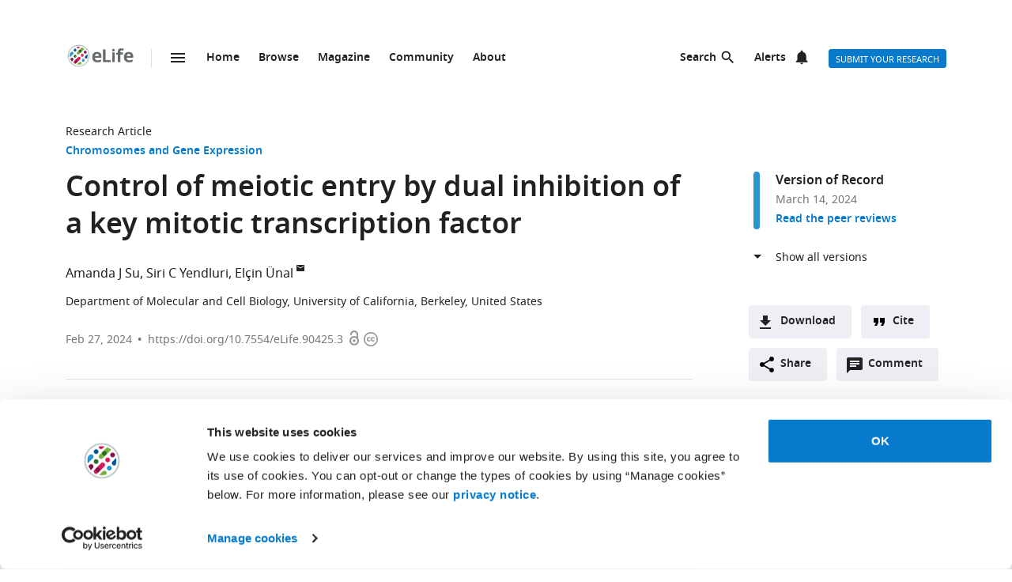

--- FILE ---
content_type: text/html; charset=UTF-8
request_url: https://elifesciences.org/articles/90425
body_size: 95300
content:
<!doctype html>

<html lang="en" prefix="og: http://ogp.me/ns#">

<head>

    <meta charset="utf-8">

    <title>Control of meiotic entry by dual inhibition of a key mitotic transcription factor | eLife</title>

    <meta name="viewport" content="width=device-width,initial-scale=1,shrink-to-fit=no">

    <meta name="format-detection" content="telephone=no">

                <script id="Cookiebot" src="https://consent.cookiebot.com/uc.js" data-cbid="0a5c50d8-fcf9-47b1-8f4f-1eaadb13941b" type="text/javascript"></script>
    
    <script>
        document.querySelector('html').classList.add('js');
    </script>

    <style>
                @font-face{font-display:fallback;font-family:"Noto Sans";src:url(/assets/patterns/fonts/NotoSans-Regular-webfont-custom-2-subsetting.6031b15b.woff2) format("woff2")}@font-face{font-display:fallback;font-family:"Noto Sans";src:url(/assets/patterns/fonts/NotoSans-SemiBold-webfont-custom-2-subsetting.8b9e80d5.woff2) format("woff2");font-weight:700}@font-face{font-display:fallback;font-family:"Noto Serif";src:url(/assets/patterns/fonts/NotoSerif-Regular-webfont-custom-2-subsetting.e6069232.woff2) format("woff2")}@font-face{font-display:fallback;font-family:"Noto Serif";src:url(/assets/patterns/fonts/NotoSerif-Bold-webfont-basic-latin-subsetting.592fd0d5.woff2) format("woff2");font-weight:700}html{font-family:sans-serif;-ms-text-size-adjust:100%;-webkit-text-size-adjust:100%}body{margin:0}aside,header,main,nav,section{display:block}picture{display:inline-block;vertical-align:baseline}a{background-color:transparent}b{font-weight:inherit}b{font-weight:bolder}h1{font-size:2em;margin:.67em 0}img{border:0}svg:not(:root){overflow:hidden}button,input{font:inherit;margin:0}button{overflow:visible}button{text-transform:none}button{-webkit-appearance:button}button::-moz-focus-inner,input::-moz-focus-inner{border:0;padding:0}button:-moz-focusring,input:-moz-focusring{outline:ButtonText dotted 1px}input{line-height:normal}input[type=checkbox]{box-sizing:border-box;padding:0}input[type=search]{-webkit-appearance:textfield}input[type=search]::-webkit-search-cancel-button,input[type=search]::-webkit-search-decoration{-webkit-appearance:none}fieldset{border:1px solid silver;margin:0 2px;padding:.35em .625em .75em}*,:after,:before{box-sizing:border-box}body,html{height:100%}body{background-color:#fff;color:#212121;text-rendering:optimizeLegibility}h1{font-family:"Noto Sans",Arial,Helvetica,sans-serif;font-weight:700;font-size:2.25rem;line-height:1.33333;font-size:2.25rem;margin:0}h2{font-family:"Noto Sans",Arial,Helvetica,sans-serif;font-weight:700;font-size:1.625rem;line-height:1.15385;margin:0;padding-bottom:21px;padding-bottom:1.3125rem;padding-top:21px;padding-top:1.3125rem}h6{font-family:"Noto Sans",Arial,Helvetica,sans-serif;font-weight:700;font-size:1rem;line-height:1.5;margin:0;padding-top:10px;padding-top:.625rem;padding-bottom:14px;padding-bottom:.875rem}p{font-family:"Noto Serif",serif;font-size:1rem;line-height:1.5;font-weight:400;margin:0;margin-bottom:24px;margin-bottom:1.5rem}a{color:#087acc;text-decoration:none}p a:not(.additional-asset__link--download):not(.asset-viewer-inline__download_all_link):not(.asset-viewer-inline__open_link):not(.reference__title):not(.doi):not(.reference__authors_link):not(.trigger):not(.popup__link):not(.see-more-link){border-bottom:1px dotted #212121;color:#212121;text-decoration:none}b{font-weight:700}ol,ul{margin-bottom:24px;margin-bottom:1.5rem;margin-top:0;padding-left:48px;padding-left:3rem}dl{margin-bottom:24px;margin-bottom:1.5rem;margin-top:0}dd,dt,li{font-family:"Noto Serif",serif;font-size:1rem;line-height:1.5;font-weight:400}dt{font-weight:700}dd{margin-left:0}.hidden{display:none}.visuallyhidden{border:0;clip:rect(0 0 0 0);height:1px;margin:-1px;overflow:hidden;padding:0;position:absolute;width:1px}.clearfix{zoom:1}.clearfix:after,.clearfix:before{content:"";display:table}.clearfix:after{clear:both}.global-inner:after{content:"";display:block;clear:both}img{max-height:100%;max-width:100%}input[type=checkbox]{margin-right:6px;margin-right:.375rem}::-webkit-input-placeholder{color:#bdbdbd}::-moz-placeholder{color:#bdbdbd}:-ms-input-placeholder{color:#bdbdbd}:-moz-placeholder{color:#bdbdbd}.grid-column{margin-bottom:48px;margin-bottom:3rem}@media only all and (min-width:45.625em){.grid-column{margin-bottom:72px;margin-bottom:4.5rem}}.grid-secondary-column__item{margin-bottom:48px;margin-bottom:3rem}@media only all and (min-width:45.625em){.grid-secondary-column__item{margin-bottom:72px;margin-bottom:4.5rem}}.wrapper{box-sizing:content-box;margin:auto;max-width:1114px;max-width:69.625rem;padding-left:24px;padding-right:24px}@media only screen and (min-width:30em){.wrapper{padding-left:48px;padding-right:48px}}.wrapper.wrapper--content{padding-top:48px;padding-top:3rem}.content-header-image-wrapper+.wrapper.wrapper--listing,.content-header-simple+.wrapper.wrapper--listing{padding-top:0}.grid{list-style:none;margin:0;padding:0;margin-left:-1.6%;margin-right:-1.6%;zoom:1}.grid:after,.grid:before{content:"";display:table}.grid:after{clear:both}.grid__item{float:left;padding-left:1.6%;padding-right:1.6%;width:100%;box-sizing:border-box}@media only screen and (min-width:900px){.large--eight-twelfths{min-height:1px;width:66.666%}.large--ten-twelfths{min-height:1px;width:83.333%}.push--large--one-twelfth{left:8.333%}}@media only screen and (min-width:1200px){.x-large--two-twelfths{min-height:1px;width:16.666%}.x-large--seven-twelfths{min-height:1px;width:58.333%}.x-large--eight-twelfths{min-height:1px;width:66.666%}.push--x-large--zero{left:0}.push--x-large--two-twelfths{left:16.666%}}.altmetric-container-without-details{padding-top:30px;padding-top:1.875rem;display:none;gap:10px;-ms-flex-pack:justify;justify-content:space-between}@media only screen and (min-width:62.5em){.altmetric-container-without-details{display:-ms-flexbox;display:flex}:root{--banner-min-height:var(--banner-min-height--wider)}}.altmetric-embed{margin-bottom:30px;margin-bottom:1.875rem;padding-top:15px;padding-top:.9375rem}div.altmetric-container-without-details.altmetric-container-without-details.altmetric-container-without-details.altmetric-container-without-details.altmetric-container-without-details.altmetric-container-without-details.altmetric-container-without-details p.altmetric-text--small{font-family:"Noto Sans",Arial,Helvetica,sans-serif;font-size:.875rem;line-height:1.42857}div.altmetric-container-without-details.altmetric-container-without-details.altmetric-container-without-details.altmetric-container-without-details.altmetric-container-without-details.altmetric-container-without-details.altmetric-container-without-details p.altmetric-text--small a.altmetric-link--small{border-bottom:none;color:#212121;font-weight:700}.altmetric-embed:empty+.altmetric-text--small{display:none}.breadcrumbs{margin:0;margin:0;padding:0;padding:0}.breadcrumbs .breadcrumb-item{font-size:.875rem;line-height:1.71429;margin:0;margin:0;padding:0;padding:0;display:inline;font-family:"Noto Sans",Arial,Helvetica,sans-serif;list-style:none}.breadcrumbs .breadcrumb-item:after{content:" | "}.breadcrumbs .breadcrumb-item:last-child:after{content:""}.breadcrumbs .breadcrumb-item .breadcrumb-item__link{color:#212121}.button{border:none;border-radius:4px;color:#fff;display:inline-block;font-family:"Noto Sans",Arial,Helvetica,sans-serif;font-size:.875rem;line-height:1;font-weight:500;padding:17px 40px 16px;padding:1.0625rem 2.5rem 1rem;text-align:center;text-decoration:none;text-transform:uppercase}.button--default{background-color:#087acc;border:1px solid #087acc;color:#fff;padding:15px 36px 14px;padding:.9375rem 2.25rem .875rem}.button--secondary{background-color:#f7f7f7;border:1px solid #e0e0e0;color:#212121;padding:15px 36px 14px;padding:.9375rem 2.25rem .875rem}.button--extra-small{border-radius:3px;font-size:.6875rem;line-height:2.1818181818;padding:0 6px;padding:0 .375rem;height:24px;height:1.5rem}.button--action{padding:9px 20px;padding:.5625rem 1.25rem;background-color:#edeff4;border:none;color:#212121;display:-ms-inline-flexbox;display:inline-flex;font-weight:700;min-height:40px;line-height:24px;text-transform:initial}.button--action.icon{padding-left:40px;padding-left:2.5rem;background-position:11px;background-repeat:no-repeat}.button--action.icon-comment{background-image:url(/assets/patterns/img/icons/commenting.1b2facba.svg)}.button--action.icon-citation{background-image:url(/assets/patterns/img/icons/cite.5f3c4fab.svg)}.button--action.icon-download{background-image:url(/assets/patterns/img/icons/download.ecfa2d98.svg)}.button--action.icon-share{background-image:url(/assets/patterns/img/icons/share.5cbd86ce.svg)}.date{font-size:.875rem;line-height:1.71429;font-family:"Noto Sans",Arial,Helvetica,sans-serif;font-weight:400;color:inherit;font-size:.75rem;line-height:2}.definition-list--timeline dd,.definition-list--timeline dt{padding-left:28px;padding-left:1.75rem;font-family:"Noto Sans",Arial,Helvetica,sans-serif;font-weight:700;position:relative}.definition-list--timeline dt{font-size:1rem;line-height:1.5;margin-top:18px;margin-top:1.125rem}.definition-list--timeline dt:first-child{margin-top:0;margin-top:0}.definition-list--timeline dd{font-size:.875rem;line-height:1.71429;color:#757575}.definition-list--timeline dd:before,.definition-list--timeline dt:before{background-color:#edeff4;content:"";height:100%;left:0;position:absolute;top:0;width:8px}.definition-list--timeline dt:before{border-radius:6px 6px 0 0}.definition-list--timeline dd:before{border-radius:0 0 6px 6px}.doi{font-size:.875rem;line-height:1.71429;font-family:"Noto Sans",Arial,Helvetica,sans-serif;font-weight:400;color:#757575}.doi a.doi__link{border-bottom:none;color:#757575;text-decoration:none;text-transform:none}.doi--article-section{color:#212121;display:block;font-size:.875rem;margin-bottom:24px;margin-bottom:1.5rem}.doi--article-section a.doi__link{color:#212121}.form-item{margin-bottom:24px;margin-bottom:1.5rem}.form-item>:last-child{margin-bottom:0}@supports (display:flex){.form-item__label_container{display:-ms-flexbox;display:flex;-ms-flex-pack:justify;justify-content:space-between}}.form-item__label{display:block;color:#212121;font-family:"Noto Sans",Arial,Helvetica,sans-serif;font-size:.875rem;line-height:1.42857;font-weight:700;text-align:left;margin-bottom:4px;margin-bottom:.25rem}.info-bar{background-color:#087acc;color:#fff;font-family:"Noto Sans",Arial,Helvetica,sans-serif;font-size:.875rem;font-weight:600;padding:14px 8px;padding:.875rem .5rem;text-align:center}.info-bar__text{background-position:0 50%;background-repeat:no-repeat;display:inline-block;padding:2px 0 0 28px;padding:.125rem 0 0 1.75rem;font-size:.875rem;line-height:1.3}.info-bar--warning .info-bar__text{padding-left:0;padding-left:0}.info-bar--announcement{padding:0;padding:0;background-color:#f5f7fa;color:#212121}.info-bar--announcement a{color:#087acc;font-weight:600;text-decoration:none}.info-bar--announcement .info-bar__container{padding:28px;padding:1.75rem;margin-bottom:24px;margin-bottom:1.5rem}.info-bar--announcement .info-bar__text{padding-top:0;padding-top:0;background:url(/assets/patterns/img/icons/info-blue.857b9409.svg) no-repeat,linear-gradient(transparent,transparent);font-weight:400;line-height:1.7;text-align:left}.info-bar--info .info-bar__text{background-image:url(/assets/patterns/img/icons/info.96b39fb1.png);background-image:url(/assets/patterns/img/icons/info.6662c626.svg),linear-gradient(transparent,transparent)}.info-bar--multiple-versions{background-color:#087acc}.info-bar--multiple-versions .info-bar__text{background-image:url(/assets/patterns/img/icons/multiple-versions-article.336e926c.png);background-image:url(/assets/patterns/img/icons/multiple-versions-article.96fdc4b8.svg),linear-gradient(transparent,transparent);background-size:17px}.info-bar--success{background-color:#629f43}.info-bar--success .info-bar__text{background-image:url(/assets/patterns/img/icons/confirmed.79ce7ac4.png);background-image:url(/assets/patterns/img/icons/confirmed.c30e8709.svg),linear-gradient(transparent,transparent)}.info-bar--attention{background-color:#cf0c4e}.info-bar--attention .info-bar__text{background-image:url(/assets/patterns/img/icons/attention.de73644c.png);background-image:url(/assets/patterns/img/icons/attention.77e4036b.svg),linear-gradient(transparent,transparent)}.info-bar--correction{background-color:#cf0c4e}.info-bar--correction .info-bar__text{background-image:url(/assets/patterns/img/icons/corrected-article.7be00f7a.png);background-image:url(/assets/patterns/img/icons/corrected-article.9cd6ecfe.svg),linear-gradient(transparent,transparent);background-size:17px}.info-bar--dismissible{padding-top:24px;padding-top:1.5rem;box-sizing:content-box;margin:auto;max-width:1114px;max-width:69.625rem;padding-left:24px;padding-right:24px;background-color:inherit;max-width:1114px}@media only screen and (min-width:30em){.info-bar--dismissible{padding-left:48px;padding-right:48px}}@media only screen and (min-width:56.25em){.info-bar--dismissible:not(.hidden){display:-ms-grid;display:grid;-ms-grid-columns:(1fr)[12];grid-template-columns:repeat(12,1fr)}:root{--banner-min-height:var(--banner-min-height--wide)}}.js .info-bar--dismissible:not([data-behaviour-initialised]){display:none}.info-bar--dismissible .info-bar__container{padding:14px 15px 9px;padding:.875rem .9375rem .5625rem;background-color:#f5f7fa;color:#212121;display:-ms-flexbox;display:flex;grid-column:2/12}@media only screen and (min-width:75em){.info-bar--dismissible .info-bar__container{grid-column:1/13}}.info-bar--dismissible .info-bar__text{font-size:.875rem;line-height:1.71429;padding:0 8px 0 30px;padding:0 .5rem 0 1.875rem;background:url(/assets/patterns/img/icons/info-blue.857b9409.svg) no-repeat,linear-gradient(transparent,transparent);background-size:24px;font-weight:400;text-align:left;width:100%}.info-bar--dismissible .info-bar__text a{padding-left:2px;padding-left:.125rem;color:#087acc;font-weight:600;text-decoration:none}.info-bar--dismissible .dismiss-button{padding:5px;padding:.3125rem;background:url(/assets/patterns/img/icons/close.f00467a1.svg) center no-repeat;border:0;border-radius:2px;display:inline-block;float:right;height:24px;text-indent:-10000px;width:24px}.info-bar--dismissible .dismiss-button:hover{background-color:rgba(0,0,0,.15)}.info-bar--warning{background-color:#d14600}.main-menu .list-heading{padding-left:0;padding-right:0;padding-top:24px;padding-top:1.5rem;padding-bottom:24px;padding-bottom:1.5rem;text-align:center}.js .main-menu .list-heading{border:0;clip:rect(0 0 0 0);height:1px;margin:-1px;overflow:hidden;padding:0;position:absolute;width:1px}.media-source__fallback_link{font-family:"Noto Sans",Arial,Helvetica,sans-serif;font-size:.875rem;text-decoration:none}.modal-container{background-color:rgba(255,255,255,.9);height:100%;left:0;position:fixed;top:0;width:100%;visibility:hidden}.modal-content{background-color:#fff;border-radius:3px;box-shadow:0 0 20px rgba(0,0,0,.22);display:-ms-grid;display:grid;font-family:"Noto Sans",Arial,Helvetica,sans-serif;margin:0;padding:36px}@media only all and (min-width:30em){.modal-content{margin:24px}}@media only all and (min-width:48.625em){.modal-content{margin:180px auto 24px;max-width:730px}}.modal-content h6{font-size:1rem;line-height:1.5;padding-bottom:6px;padding-bottom:.375rem;grid-column:1/3;-ms-grid-row:1;grid-row:1;justify-self:start;padding-top:0}.modal-content .social-media-sharers{margin-bottom:0;margin-bottom:0;display:-ms-flexbox;display:flex;grid-column:1/3;-ms-grid-row:4;grid-row:4;-ms-flex-pack:center;justify-content:center}@media only all and (min-width:45.625em){.modal-content .social-media-sharers{-ms-grid-row:unset;grid-row:unset;-ms-flex-pack:left;justify-content:left}.modal-content .social-media-sharers li{margin:0 4px;margin:0 .25rem}.modal-content .social-media-sharers li:first-child{margin-left:0;margin-left:0}.modal-content .social-media-sharers li:first-child a{margin-left:0;margin-left:0}}.modal-content .reference{font-family:"Noto Sans",Arial,Helvetica,sans-serif;grid-column:1/3}.modal-content .reference .doi{margin-top:12px;margin-top:.75rem;margin-bottom:36px;margin-bottom:2.25rem;display:-ms-flexbox;display:flex}.modal-content .button-collection{display:unset;-ms-flex-direction:column;flex-direction:column;grid-column:1/3}.modal-content .button-collection .button-collection__item{float:none}.modal-content .button-collection .button{margin-bottom:12px;margin-bottom:.75rem;width:100%}@media only all and (min-width:45.625em){.modal-content .button-collection{grid-column:1/3}.modal-content .button-collection .button-collection__item{float:left}.modal-content .button-collection .button{margin-bottom:12px;margin-bottom:.75rem;padding:15px 24px 14px;padding:.9375rem 1.5rem .875rem;line-height:1.5;text-decoration:none;width:auto}}.modal-content__body{margin-top:30px;margin-top:1.875rem;display:-ms-grid;display:grid;grid-column:1/3;-ms-grid-columns:1fr 224px;grid-template-columns:1fr 224px}.modal-content__body .button{margin-bottom:36px;margin-bottom:2.25rem;justify-self:center;grid-column:1/3;-ms-grid-row:3;grid-row:3}.modal-content__body .button.button--default{padding:15px 18px;padding:.9375rem 1.125rem}.modal-content__body .form-item{margin-bottom:36px;margin-bottom:2.25rem;grid-column:1/3}@media only all and (min-width:45.625em){.modal-content__body .button.button--default{justify-self:right;grid-column:2/3;-ms-grid-row:unset;grid-row:unset}.modal-content__body .form-item{grid-column:1/2}}.modal-content__close-button{padding:0 25px 0 0;padding:0 1.5625rem 0 0;background:url(/assets/patterns/img/icons/close.f00467a1.svg) right 4px no-repeat;color:#212121;font-family:"Noto Sans",Arial,Helvetica,sans-serif;font-weight:700;grid-column:2/3;-ms-grid-row:1;grid-row:1;justify-self:end}.modal-nojs{visibility:hidden}.reference__title{font-family:"Noto Sans",Arial,Helvetica,sans-serif;font-size:1rem;line-height:1.5;font-weight:700;display:inline;text-decoration:none}.reference__authors_list{display:inline;list-style:none;margin:0;padding:0}.reference__author{font-size:1rem;line-height:1.5;display:inline;font-family:"Noto Sans",Arial,Helvetica,sans-serif;margin:0;padding:0}.reference__author:after{content:", "}.reference__author:last-of-type:after{content:""}.reference__authors_list_suffix{font-family:"Noto Sans",Arial,Helvetica,sans-serif;font-size:1rem;line-height:1.5}.reference__origin{font-family:"Noto Sans",Arial,Helvetica,sans-serif;font-size:1rem;line-height:1.5;font-size:1rem;line-height:1.5;display:inline;padding-bottom:0}.reference .doi__reference-spacing{margin-bottom:6px;margin-bottom:.375rem}.see-more-link{display:block;color:#212121;font-family:"Noto Sans",Arial,Helvetica,sans-serif;font-size:1rem;line-height:1.5;text-decoration:none}.social-media-sharers{-ms-flex-positive:0;flex-grow:0;-ms-flex-preferred-size:24px;flex-basis:24px}.content-header-journal .social-media-sharers,.modal-content .social-media-sharers{-ms-flex-preferred-size:auto;flex-basis:auto;margin:0;margin:0;margin-bottom:12px;margin-bottom:.75rem;padding:0;padding:0;-ms-flex-pack:center;justify-content:center}.content-header-journal .social-media-sharers li,.modal-content .social-media-sharers li{margin-left:0;margin-left:0;margin-right:0;margin-right:0;list-style:none}.content-header-journal .social-media-sharers li:last-child,.modal-content .social-media-sharers li:last-child{margin-right:0}.content-header__one-column-container .social-media-sharers{margin-bottom:0;margin-bottom:0}.social-media-sharer{display:inline-block}.social-media-sharer{background-color:#212121;border-radius:3px;color:#fff;margin:0 8px;height:24px;padding:2px 0;text-decoration:none;width:24px}.content-header-journal .social-media-sharer,.modal-content .social-media-sharer{background-color:transparent;border-radius:0;margin:0 9px}.content-header-journal .social-media-sharer:hover svg path{fill:#087acc}.content-header--image .social-media-sharer{background-color:transparent;border:1px solid #fff;padding:1px 0}.content-header:not(.content-header--image):not(.content-header-journal) .social-media-sharer:active,.content-header:not(.content-header--image):not(.content-header-journal) .social-media-sharer:hover{background-color:#087acc}.speech-bubble{background-color:#087acc;border:1px solid #087acc;color:#fff;border-radius:3px;display:block;font-family:"Noto Sans",Arial,Helvetica,sans-serif;font-size:.875rem;line-height:2.57143;height:36px;height:2.25rem;padding:0;position:relative;text-align:center;text-decoration:none;width:42px;width:2.625rem}.speech-bubble[data-behaviour~=HypothesisOpener]{display:none}.speech-bubble:after{border-style:solid;border-width:20px;border-color:transparent;border-left-color:#087acc;border-right-width:0;content:"";height:0;width:0;left:8px;position:absolute;top:8px;z-index:-1}.speech-bubble__inner{display:inline-block}.speech-bubble--wrapped{font-size:.6875rem;line-height:1.36364;padding:13px 18px 14px;padding:.8125rem 1.125rem .875rem;display:block;font-weight:300;height:auto;min-width:2em;width:auto;justify-self:end}.speech-bubble--wrapped .speech-bubble--wrapped__prefix{font-size:.875rem;line-height:1.28571;display:inline-block;font-family:"Noto Sans",Arial,Helvetica,sans-serif;font-weight:300;text-transform:uppercase}.speech-bubble--wrapped .speech-bubble__inner{margin-left:9px;margin-left:.5625rem;padding:3px 5px 0;padding:.1875rem .3125rem 0;font-size:.875rem;line-height:1.28571;background:#fff;border-radius:3px;color:#0769b0;font-weight:700;letter-spacing:.2px;min-width:26px;position:relative}.speech-bubble--wrapped .speech-bubble__inner:after{background:url(/assets/patterns/img/icons/speech-bubble-wrapped-triangle.65674a5a.svg) no-repeat;content:"";width:10px;height:10px;bottom:-10px;left:5px;position:absolute}.speech-bubble--has-placeholder.speech-bubble--wrapped .speech-bubble__inner{background:url(/assets/patterns/img/icons/speech-bubble-wrapped-placeholder.2fee63c5.svg) 8px 5px no-repeat #fff;text-indent:-9999px}.text-field,.text-field[type=text]{-webkit-appearance:none;-moz-appearance:none;appearance:none}.text-field{border:1px solid #e0e0e0;border-radius:3px;color:#212121;display:block;font-family:"Noto Sans",Arial,Helvetica,sans-serif;font-size:1rem;line-height:1.5;padding:11px 12px;padding:.6875rem .75rem;margin-bottom:6px;margin-bottom:.375rem;width:100%}.js .main-menu .to-top-link{display:none}.tabbed-navigation:not(.hidden)~.main-content-grid .article-section{scroll-margin-top:72px}.tabbed-navigation:not(.hidden)~.main-content-grid .article-section .article-download-links-list__heading{scroll-margin-top:72px}.article-section--first{border:none;padding-top:0}.article-section--first .article-section__header:first-child h2{margin-top:0;padding-top:0}.wrapper--content-with-header-and-aside .article-section--first .article-section__header:first-child h2{padding-top:21px;padding-top:1.3125rem}.article-section__header{position:relative}.article-section__header_text{color:#212121;margin:0;-ms-flex:1 0 80%;flex:1 0 80%;text-decoration:none}.article-section__body{font-family:"Noto Serif",serif;font-size:1rem;line-height:1.5;font-weight:400}.divider{border-bottom:1px solid #e0e0e0;grid-column:2/12;height:1px}@media only all and (min-width:75em){.divider{grid-column:1/13}.content-header__one-column .divider{grid-column:3/11;margin-left:-24px;margin-right:-24px}}@media only all and (min-width:45.625em){.main-content-grid{grid-column:2/12;-ms-grid-row:2;grid-row:2;min-width:0}.global-wrapper.social-media-page--wrapper .main .content-header:not(.content-header-journal){display:-ms-grid;display:grid;-ms-grid-columns:(1fr)[12];grid-template-columns:repeat(12,1fr);grid-column-gap:24px}}@media only all and (min-width:56.25em){.main-content-grid{grid-column:2/9}}@media only all and (min-width:75em){.main-content-grid{margin-left:48px;margin-left:3rem;grid-column:3/10;-ms-grid-row:1;grid-row:1}.global-wrapper.social-media-page--wrapper .main .content-header:not(.content-header-journal)>*{margin-left:0;margin-left:0;padding-right:0;padding-right:0}}@media only all and (min-width:45.625em){.global-wrapper.social-media-page--wrapper .main .content-header:not(.content-header-journal)>*{grid-column:2/12}.global-wrapper.social-media-page--wrapper .main .content-header:not(.content-header-journal) .main-content-grid,.global-wrapper.social-media-page--wrapper .main .content-header:not(.content-header-journal) .secondary-column-grid{margin-top:0;margin-top:0;-ms-grid-row:auto;grid-row:auto}}@media only all and (min-width:75em){.global-wrapper.social-media-page--wrapper .main .content-header:not(.content-header-journal) .main-content-grid{grid-column:3/9;grid-row:2/5;margin-right:-24px}.global-wrapper.social-media-page--wrapper .main .content-header:not(.content-header-journal) .social-media-sharers--wrapper~.main-content-grid{grid-column:3/9}.global-wrapper.social-media-page--wrapper .main .content-header:not(.content-header-journal) .social-media-sharers,.global-wrapper.social-media-page--wrapper .main .content-header:not(.content-header-journal) .social-media-sharers--wrapper{display:block}.global-wrapper.social-media-page--wrapper .main .content-header:not(.content-header-journal) .social-media-sharers--wrapper{grid-column:10/11;grid-row:2/3;justify-self:end}.global-wrapper.social-media-page--wrapper .main .content-header:not(.content-header-journal) .social-media-sharers--wrapper .svg-background-image{margin-left:8px;margin-left:.5rem}.global-wrapper.social-media-page--wrapper .main .content-header:not(.content-header-journal) .side-section-wrapper__link{display:block}.global-wrapper.social-media-page--wrapper .main .content-header:not(.content-header-journal) .secondary-column-grid{grid-column:10/13;grid-row:2/3}.global-wrapper.social-media-page--wrapper .main .content-header:not(.content-header-journal) .social-media-sharers--wrapper~.secondary-column-grid{grid-row:3/5}}.authors{margin-bottom:24px;margin-bottom:1.5rem}.content-header-grid__main .authors{margin:0 0 36px}@media only all and (max-width:45.563rem){.content-header-journal .authors{display:contents}.authors .institution_list{border:0;clip:rect(0 0 0 0);height:1px;margin:-1px;overflow:hidden;padding:0;position:absolute;width:1px}}.author_list{margin:0;padding:0}@media only all and (max-width:45.625em){.content-header-journal .author_list{padding:0}}.content-header-grid__main .author_list{padding:0 0 24px}.author_list_item{display:inline;font-family:"Noto Sans",Arial,Helvetica,sans-serif;font-size:1rem;line-height:1.5;list-style-type:none;padding:0;text-align:center}.author_list_item:first-of-type:before{content:""}.author_list_item:before{content:", "}.author_suffix{white-space:nowrap}li.institution_list_item:last-child .institution_separator{display:none}.author_link{color:inherit;text-decoration:inherit}.author_icon{padding-top:1px;vertical-align:text-top}.institution_list{margin:0;padding:0}.institution_list_item{display:inline;font-family:"Noto Sans",Arial,Helvetica,sans-serif;font-size:.875rem;line-height:1.71429;font-weight:500;list-style-type:none;padding:0}.button-collection{display:table;margin:0;padding:0;margin-bottom:24px;margin-bottom:1.5rem;margin-top:-24px;margin-top:-1.5rem}@supports (display:flex){.button-collection{display:-ms-flexbox;display:flex;-ms-flex-wrap:wrap;flex-wrap:wrap;-ms-flex-align:center;align-items:center}}.button-collection.button-collection--inline{margin-top:0;margin-top:0;display:inline-block}.button-collection.button-collection--inline .button-collection__item{margin-top:0;margin-top:0;margin-right:12px;margin-right:.75rem;position:relative}.button-collection.button-collection--inline .button-collection__item:last-child{margin-right:0;margin-right:0}.button-collection__item{float:left;list-style:none;margin-top:24px;margin-top:1.5rem;margin-right:10px;margin-right:.625rem}.compact-form__container{border:none;margin:0 auto;max-width:440px;max-width:27.5rem;padding:0;position:relative}.search-box__inner .compact-form__container{max-width:none}.compact-form__input{background-color:#fff;border:1px solid #e0e0e0;border-right:none;border-radius:3px;display:block;font-family:"Noto Sans",Arial,Helvetica,sans-serif;font-size:1rem;line-height:1.5;padding:11px 55px 11px 12px;padding:.6875rem 3.4375rem .6875rem .75rem;width:100%}.compact-form__submit{background:url(/assets/patterns/img/icons/arrow-forward.7f8fc46b.png);background:url(/assets/patterns/img/icons/arrow-forward.663dc5c2.svg),linear-gradient(transparent,transparent);background-color:#087acc;background-position:50% 50%;background-repeat:no-repeat;border:none;border-radius:0 3px 3px 0;color:#fff;height:48px;height:3rem;position:absolute;right:0;top:0;width:47px;width:2.9375rem}.compact-form__reset{border:0;clip:rect(0 0 0 0);height:1px;margin:-1px;overflow:hidden;padding:0;position:absolute;width:1px}.contextual-data{font-size:.875rem;line-height:1.71429;font-family:"Noto Sans",Arial,Helvetica,sans-serif;font-weight:400;color:#757575;font-size:.75rem;line-height:2}.content-header .contextual-data{border-bottom:none}.content-header__one-column .contextual-data{display:-ms-flexbox;display:flex}.content-header__one-column .contextual-data:after{margin-left:3px;margin-left:.1875rem;margin-right:3px;margin-right:.1875rem;content:"\00a0\2022\00a0";font-weight:700;white-space:pre}.contextual-data__list{border-bottom:1px solid #e0e0e0;margin:0;padding:11px 0;padding:.6875rem 0;text-align:center}.content-header .contextual-data__list{border-bottom:none;padding:0;padding:0;text-align:right}.content-aside .contextual-data__list{margin-bottom:24px;margin-bottom:1.5rem;padding:0;padding:0;border:none;display:-ms-flexbox;display:flex}.content-aside .contextual-data__list .contextual-data__item{padding:0;padding:0;font-size:.875rem;line-height:1.71429}.content-aside .contextual-data__list .contextual-data__item:before{content:", "}.content-aside .contextual-data__list .contextual-data__item:first-child:before{content:""}.contextual-data__item{display:inline-block;font-size:.875rem;line-height:1.71429;font-family:"Noto Sans",Arial,Helvetica,sans-serif;font-weight:400;color:#757575;font-size:.75rem;line-height:2;margin:0;padding:0 5px 0 0;padding:0 .3125rem 0 0}.contextual-data__item .contextual-data__counter,.contextual-data__item a{color:inherit}.contextual-data__item a:hover{color:#087acc}.content-header .contextual-data__item{font-size:.875rem;line-height:1.71429;display:list-item;padding:0;list-style:none}.contextual-data__item__hypothesis_opener{display:none}.js .contextual-data__item__hypothesis_opener{color:#087acc;display:inline-block}.contextual-data__cite_wrapper{border-bottom:1px solid #e0e0e0;padding-top:12px;padding-top:.75rem;padding-bottom:11px;padding-bottom:.6875rem;padding-left:0;padding-right:0;text-align:center}.contextual-data__cite{display:none}.contextual-data__counter{color:#212121;font-weight:700}.content-header__footer .contextual-data__counter{font-weight:400}@media only screen and (min-width:56.25rem){.contextual-data{border-bottom:1px solid #e0e0e0}.contextual-data__list{-ms-flex-item-align:center;-ms-grid-row-align:center;align-self:center;border-bottom:none;display:inline-block;text-align:left}.content-header__one-column .contextual-data__list{-ms-flex-item-align:auto;-ms-grid-row-align:auto;align-self:auto}.contextual-data__cite_wrapper{border-bottom:none;float:right;margin-left:auto;padding:11px 0;padding:.6875rem 0;text-align:start}.contextual-data__cite{-ms-flex-item-align:center;-ms-grid-row-align:center;align-self:center;display:inline-block;-ms-flex:1;flex:1;text-align:right;padding:0 5px 0 0;padding:0 .3125rem 0 0}}.highlight-item{max-width:1114px;max-width:69.625rem;margin-bottom:24px;margin-bottom:1.5rem;color:#212121;display:-ms-grid;display:grid;grid-auto-flow:dense;-ms-grid-columns:6fr 6fr;grid-template-columns:6fr 6fr;list-style-type:none;overflow:hidden;position:relative}@media only screen and (min-width:30em){.highlight-item{margin-bottom:36px;margin-bottom:2.25rem}}.highlight-item__meta .meta{font-size:.875rem;line-height:1.71429;color:inherit}@media only all and (min-width:45.625em){.highlight-item__meta .meta{display:-ms-flexbox;display:flex}}.highlight-item__meta .meta__type:hover{color:inherit}:root{--site-header-height:5.9375rem;--subjects-height--narrow:4.75rem;--subjects-height--medium:6.375rem;--subjects-height--x-wide:22.75rem;--subjects-height:var(--subjects-height--narrow);--subjects-height-js:var(--subjects-height);--banner-min-height--narrow:17.25rem;--banner-min-height--medium:21.125rem;--banner-min-height--wide:21.6875rem;--banner-min-height--wider:29.375rem;--banner-min-height:var(--banner-min-height--narrow);--max-height-of-banner-and-subjects-and-site-header--narrow:33.75rem;--max-height-of-banner-and-subjects-and-site-header:var(--max-height-of-banner-and-subjects-and-site-header--narrow);--max-height-of-banner-and-subjects-and-site-header-js:var(--max-height-of-banner-and-subjects-and-site-header);--min-height-of-banner-and-subjects-and-site-header:calc(var(--banner-min-height) + var(--subjects-height) + var(--site-header-height));--min-height-of-banner-and-subjects-and-site-header-js:calc(var(--banner-min-height) + var(--subjects-height-js) + var(--site-header-height));--max-height-of-banner-and-subjects:calc(var(--max-height-of-banner-and-subjects-and-site-header) - var(--site-header-height));--max-height-of-banner-and-subjects-js:calc(var(--max-height-of-banner-and-subjects-and-site-header-js) - var(--site-header-height));--min-height-of-banner-and-subjects:calc(var(--min-height-of-banner-and-subjects-and-site-header) - var(--site-header-height));--min-height-of-banner-and-subjects-js:calc(var(--min-height-of-banner-and-subjects-and-site-header-js) - var(--site-header-height))}@media only screen and (min-width:45.625em){.highlight-item{display:-ms-grid;display:grid;grid-auto-flow:column;-ms-grid-columns:8fr 4fr;grid-template-columns:8fr 4fr}:root{--subjects-height:var(--subjects-height--medium);--banner-min-height:var(--banner-min-height--medium)}}@media only screen and (min-width:75em){.highlight-item{margin-bottom:0;margin-bottom:0;grid-auto-flow:row;-ms-grid-columns:auto;grid-template-columns:auto}:root{--subjects-height-js:var(--subjects-height--x-wide);--max-height-of-banner-and-subjects-js:62.5rem}}.jump-menu__wrapper{margin-top:24px;margin-top:1.5rem;background-color:#fff}.jump-menu__list{border-left:2px solid #edeff4;list-style:none;margin:0;padding:0;position:-webkit-sticky;position:sticky;top:110px}.jump-menu__item{margin:0;margin:0;margin-bottom:24px;margin-bottom:1.5rem;font-size:.875rem;line-height:1.71429;font-family:"Noto Sans",Arial,Helvetica,sans-serif}.jump-menu{padding-left:18px;padding-left:1.125rem;color:#757575;display:block;text-decoration:none}.wrapper--content .jump-menu__wrapper{display:none}.main-menu__section{padding-bottom:15px;padding-bottom:.9375rem}.main-menu__title{font-family:"Noto Sans",Arial,Helvetica,sans-serif;font-size:.875rem;line-height:1;font-weight:700;text-transform:uppercase;margin:0;padding:0;padding-bottom:5px;padding-bottom:.3125rem;text-transform:uppercase}.main-menu__title-container{padding-top:30px;padding-top:1.875rem;padding-bottom:30px;padding-bottom:1.875rem}@media only screen and (min-width:56.25em){:root{--site-header-height:7.4375rem}.main-menu__title-container{padding-top:42px;padding-top:2.625rem}}@media only screen and (min-width:75em){.wrapper--content .jump-menu__wrapper{display:block;grid-column:1/3;-ms-grid-row:3;grid-row:3}.main-menu__title-container{padding-top:54px;padding-top:3.375rem}}.main-menu__title-container .site-header__title{float:none}.main-menu__list{padding-left:0;padding-left:0}.main-menu__list_item{font-family:"Noto Sans",Arial,Helvetica,sans-serif;font-size:1rem;line-height:1.5;font-size:1rem;line-height:3;margin:0;padding:0;text-align:center;padding-bottom:24px;padding-bottom:1.5rem;display:block;line-height:0;text-align:left}@media only screen and (min-width:56.25em){.main-menu__list_item.hidden-wide{display:none}}.main-menu__list_item.end-of-group{margin-bottom:24px;margin-bottom:1.5rem;border-bottom:1px solid #e0e0e0}.main-menu__list_item:last-child{padding-bottom:48px;padding-bottom:3rem}.main-menu__list_link{font-size:.875rem;line-height:1.71429;color:#212121;font-weight:700;text-decoration:none}.main-menu__list_link:hover{color:#087acc}.main-menu__close_control{font-size:.875rem;line-height:1.71429;padding:0;padding:0;margin-top:8px;margin-top:.5rem;background:url(/assets/patterns/img/icons/close.f00467a1.svg) 49px 3px no-repeat;background-size:14px;border:none;color:#212121;font-family:"Noto Sans",Arial,Helvetica,sans-serif;font-weight:700;float:right;text-align:left;width:68px}.main-menu__close_control:hover{background-image:url(/assets/patterns/img/icons/close-blue.35ee140b.svg);color:#087acc}.main-menu--js{display:none}.main-menu--js .main-menu__container{display:block}.main-menu--js.main-menu--shown{background-color:#fff;box-sizing:border-box;color:#212121;display:block;float:left;height:100vh;left:-3000px;max-width:100%;overflow:auto;position:fixed;top:0;transform:translate3d(3000px,0,0);width:100%;z-index:40}@media only screen and (min-width:56.25em){.main-menu--js.main-menu--shown{width:320px}.nav-primary{border-left:1px solid #e0e0e0;height:24px}}.main-menu--js .main_menu__quit{display:none}.main-menu__container:hover{color:#087acc}.main-menu__container .site-header__logo_link{display:block;float:none;height:35px;width:88px}.meta{font-size:.875rem;line-height:1.71429;font-family:"Noto Sans",Arial,Helvetica,sans-serif;font-weight:400;color:#757575;font-size:.75rem;line-height:2}.content-header-journal .meta{font-size:.875rem;line-height:1.71429}.highlights .meta{display:block;overflow:hidden;text-overflow:ellipsis;white-space:nowrap}.meta__type{color:inherit;text-decoration:none}.meta__type+.date::before{content:"\00a0\2022\00a0";font-weight:700}.teaser--main .meta__type{font-size:.875rem;line-height:1.28571}.teaser--main .meta__type+.date::before{content:""}@media only all and (min-width:30em){.content-header-journal .social-media-sharers li,.modal-content .social-media-sharers li{margin-left:8px;margin-left:.5rem;margin-right:8px;margin-right:.5rem}.teaser--main .meta__type+.date::before{content:"\00a0\2022\00a0";font-weight:700}}.teaser .meta__type+.date::before{content:""}a.meta__type:hover{color:#0769b0}.meta>a.meta__type:last-child:after{content:""}.teaser .meta__status,.teaser .meta__type,.teaser .meta__version{font-size:.875rem;line-height:1.42857;color:#757575;display:inline-block}.teaser .meta__status:after,.teaser .meta__type:after,.teaser .meta__version:after{color:#757575;content:"\00a0\2022\00a0";display:inline-block;font-weight:700;width:13px}.teaser .meta__status{color:#212121}.teaser .meta__status-circle{margin-bottom:1px;margin-bottom:.0625rem;margin-right:8px;margin-right:.5rem;margin-left:1px;margin-left:.0625rem;background-color:#edeff4;border-radius:50%;display:inline-block;height:8px;width:8px}.teaser .meta__status-circle-not-revised{background-color:#f29524}.teaser .meta__status-circle-revised{background-color:#42aea4}.teaser .meta__status-circle-vor{background-color:#087acc}@media only screen and (min-width:45.625em){.button-collection__item{margin-left:0;margin-left:0;margin-right:24px;margin-right:1.5rem}}.search-box{position:relative}.search-box:not(.search-box--js){padding-top:48px;padding-top:3rem}.search-box__inner{max-width:1114px;padding:0 6%;position:relative}.wrapper .search-box__inner{padding-left:0;padding-right:0}@media only all and (min-width:1114px){.search-box__inner{margin:0 auto;padding:0 66px;padding:0 4.125rem}}.nav-primary{margin-top:8px;margin-top:.5rem;background-color:#fff;clear:right;position:relative;z-index:10}.nav-primary__list{padding-left:0;padding-left:0;margin-bottom:0;margin-bottom:0}.nav-primary__item{font-family:"Noto Sans",Arial,Helvetica,sans-serif;font-size:.875rem;line-height:1.71429;font-weight:700;color:#212121;float:left;list-style-type:none}@supports (display:flex){.nav-primary__list{-ms-flex-align:center;align-items:center;display:-ms-flexbox;display:flex;padding-top:0}.nav-primary__item{padding-top:0}.nav-secondary__item{padding-top:0}}.nav-primary a:link,.nav-primary a:visited{color:#212121;text-decoration:none}.nav-primary__item{display:none}.nav-primary__item--first{display:list-item}.nav-primary__item--first a{background:url(/assets/patterns/img/patterns/molecules/nav-primary-menu-ic.ac4e582f.svg) 50px -2px no-repeat;background-size:24px;display:-ms-flexbox;display:flex;width:74px}@media only all and (max-width:21.25rem){.nav-primary__item--first{padding:0}}@media only screen and (min-width:56.25em){.nav-primary__item{margin-left:24px;margin-left:1.5rem;display:list-item}.nav-primary__item a{color:#212121}.nav-primary__item--first{margin-left:21px;margin-left:1.3125rem;margin-top:-2px;margin-top:-.125rem}.nav-primary__item--first a{background-position-x:0;background-position-y:0;text-indent:-9999px;width:24px}}.nav-secondary{margin-top:8px;margin-top:.5rem;background-color:#fff;display:none;margin-left:auto;position:relative;z-index:15}.nav-secondary__list{height:40px;height:2.5rem;margin:0;margin:0;padding:0;padding:0}.nav-secondary__item{font-family:"Noto Sans",Arial,Helvetica,sans-serif;font-size:.875rem;line-height:1.71429;font-weight:700;color:#212121;float:left;list-style-type:none}.nav-secondary__list .nav-secondary__item.nav-secondary__item--search a{display:none}@media only screen and (min-width:56.25em){.nav-secondary{display:inline-block}.nav-secondary__list .nav-secondary__item.nav-secondary__item--search a{margin-right:24px;margin-right:1.5rem;background:url(/assets/patterns/img/patterns/molecules/nav-secondary-search-black-ic.a3f2d6fa.svg) no-repeat;background-size:21px;display:block;text-indent:-9999px;width:24px}}@media only screen and (min-width:75em){.nav-secondary__list .nav-secondary__item.nav-secondary__item--search a{background-position-x:50px;background-position-y:0;text-indent:0;width:70px}}.nav-secondary__list .nav-secondary__item.nav-secondary__item--alert a{display:none}.nav-secondary__item--hide-narrow{display:none}.nav-secondary__item--hide-narrow .button--default.button--extra-small{padding-left:8px;padding-left:.5rem;padding-right:8px;padding-right:.5rem;font-weight:400}.nav-secondary__item a:not(.login-control__non_js_control_link){text-decoration:none}.nav-secondary__item a:not(.login-control__non_js_control_link):link,.nav-secondary__item a:not(.login-control__non_js_control_link):visited{color:#212121}.nav-secondary__item a:not(.login-control__non_js_control_link).button:link,.nav-secondary__item a:not(.login-control__non_js_control_link).button:visited{color:#fff}@media only screen and (min-width:56.25em){.nav-secondary__list .nav-secondary__item.nav-secondary__item--alert a{margin-right:24px;margin-right:1.5rem;background:url(/assets/patterns/img/patterns/molecules/nav-secondary-alert-black-ic.e9bb80fe.svg) no-repeat;background-size:21px;display:block;text-indent:-9999px;width:24px}.nav-secondary__item--hide-narrow{display:list-item}}.tabbed-navigation{margin-bottom:24px;margin-bottom:1.5rem;background-color:#fff;border-bottom:1px solid #e0e0e0;border-top:1px solid #e0e0e0;grid-column:2/12;-ms-grid-row:1;grid-row:1;-ms-flex-pack:center;justify-content:center;position:-webkit-sticky;position:sticky;top:-1px;z-index:9}@media only all and (min-width:62.5em){.tabbed-navigation{grid-column:1/9}}.tabbed-navigation:not(.hidden)~.main-content-grid{-ms-grid-row:2;grid-row:2}.wrapper .tabbed-navigation{margin-left:-24px;margin-left:-1.5rem;margin-right:-24px;margin-right:-1.5rem}@media only all and (min-width:30em){.tabbed-navigation{margin-bottom:36px;margin-bottom:2.25rem}.wrapper .tabbed-navigation{margin-left:-48px;margin-left:-3rem;margin-right:-48px;margin-right:-3rem}}@media only all and (min-width:45.625em){.wrapper .tabbed-navigation{margin-left:0;margin-left:0;margin-right:0;margin-right:0}.content-aside .content-aside__second-column{width:100%}}@media only all and (min-width:75em){.tabbed-navigation{grid-column:1/10}.wrapper .tabbed-navigation{margin-right:36px;margin-right:2.25rem}}.tabbed-navigation__tab-label{font-size:1rem;line-height:1.5;display:inline}.tabbed-navigation__tab-label.tabbed-navigation__tab-label--active{border-bottom:4px solid #087acc;font-weight:600}.tabbed-navigation__tab-label.tabbed-navigation__tab-label--active a{color:#212121}.tabbed-navigation__tab-label a{padding:24px 14px;padding:1.5rem .875rem;color:#757575;display:block;font-family:"Noto Sans",Arial,Helvetica,sans-serif;text-decoration:none}.tabbed-navigation__tab-label a:hover{color:#212121}.tabbed-navigation__tab-label--long{display:none}@media only all and (min-width:30em){.tabbed-navigation__tab-label a{padding:24px 18px 20px;padding:1.5rem 1.125rem 1.25rem}.tabbed-navigation__tab-label--long{display:inline}}.tabbed-navigation__tab-label--side-by-side{display:none}@media only all and (min-width:30em){.tabbed-navigation__tab-label--side-by-side{display:inline}}.tabbed-navigation__tabs{display:-ms-inline-flexbox;display:inline-flex;list-style:none;margin:0;padding:0;width:100%;-ms-flex-pack:center;justify-content:center}@media only all and (min-width:30em){.tabbed-navigation__tabs{display:-ms-flexbox;display:flex;-ms-flex-wrap:wrap;flex-wrap:wrap;max-height:72px;overflow:hidden}}.content-aside{padding-top:12px;padding-top:.75rem}@media only screen and (min-width:30em){.content-aside{padding-top:24px;padding-top:1.5rem}}@media only screen and (min-width:45.625em){.content-aside{display:-ms-grid;display:grid;-ms-grid-columns:(1fr)[12];grid-template-columns:repeat(12,1fr)}}.content-aside .button-collection.button-collection--inline{margin-bottom:24px;margin-bottom:1.5rem}.content-aside .button-collection.button-collection--inline .button-collection__item{margin-bottom:12px;margin-bottom:.75rem}.content-aside .contextual-data{border:none}.content-aside .contextual-data__list{border:none;display:inline-block;text-align:left}.content-aside .contextual-data__list .contextual-data__item{padding:0;padding:0}.content-aside .contextual-data__list .contextual-data__item:before{content:""}.content-aside .contextual-data__list .contextual-data__item:after{content:"\00a0\2022\00a0";display:inline-block;width:13px}.content-aside .contextual-data__list .contextual-data__item:last-child:after{content:""}.content-aside .contextual-data__list .contextual-data__item.no-separator:after{content:""}.content-aside .content-aside__second-column{padding-bottom:24px;padding-bottom:1.5rem}.content-aside .content-aside__second-column .divider{display:none}@media only all and (min-width:62.5em){.content-aside .content-aside__second-column{padding-bottom:0;padding-bottom:0}.content-aside .content-aside__second-column .divider{display:block}}@media only screen and (min-width:45.625em){.content-aside .content-aside__column-wrapper{display:-ms-flexbox;display:flex;grid-column:2/12}.content-aside .content-aside__column-wrapper .content-aside__first-column{padding-right:48px;padding-right:3rem;width:50%}.content-aside .content-aside__column-wrapper .content-aside__first-column+.content-aside__second-column{width:50%}}.content-aside .content-aside__definition-list{margin-bottom:36px;margin-bottom:2.25rem}@media only screen and (min-width:62.5em){.content-aside{padding-top:86px;padding-top:5.375rem;-ms-flex-align:end;align-items:flex-end;-ms-flex-item-align:start;align-self:flex-start;display:-ms-flexbox;display:flex;-ms-flex-direction:column;flex-direction:column;z-index:5}.content-aside .content-aside__column-wrapper{display:block;max-width:260px;padding-left:10px;padding-left:.625rem}.content-aside .content-aside__column-wrapper .content-aside__first-column{padding-right:0;padding-right:0;width:100%}.content-aside .content-aside__column-wrapper .content-aside__first-column+.content-aside__second-column{width:100%}.content-aside .content-aside__definition-list{margin-bottom:48px;margin-bottom:3rem;padding-left:6px;padding-left:.375rem}}.content-aside .definition-list{margin:0;margin:0;-ms-grid-row:1;grid-row:1;overflow:hidden}@media only screen and (min-width:62.5em){.wrapper--content-with-header-and-aside{display:-ms-grid;display:grid;grid-column-gap:24px;-ms-grid-columns:(1fr)[12];grid-template-columns:repeat(12,1fr)}.wrapper--content-with-header-and-aside .content-header.content-header__has-aside{grid-column:1/9;-ms-grid-row:2;grid-row:2}.wrapper--content-with-header-and-aside .content-header .content-container-grid{display:block}.wrapper--content-with-header-and-aside .content-aside{grid-column:9/13;grid-row:2/4}}@media only screen and (min-width:75em){.nav-secondary__list .nav-secondary__item.nav-secondary__item--alert a{background-position-x:50px;background-position-y:0;text-indent:0;width:70px}.wrapper--content-with-header-and-aside .content-header.content-header__has-aside{padding-right:36px;padding-right:2.25rem;grid-column:1/10}.wrapper--content-with-header-and-aside .content-aside{grid-column:10/13}}.wrapper--content-with-header-and-aside>.wrapper{padding:0;padding:0}.wrapper--content-with-header-and-aside .wrapper--content{grid-column:1/13;-ms-grid-row:3;grid-row:3}@media only screen and (min-width:45.625em){.wrapper--content-with-header-and-aside .wrapper--content .main-content-grid{grid-column:2/12;-ms-grid-row:3;grid-row:3}}@media only screen and (min-width:62.5em){.wrapper--content-with-header-and-aside .wrapper--content{padding-top:24px;padding-top:1.5rem}.wrapper--content-with-header-and-aside .wrapper--content .main-content-grid{grid-column:1/9}}@media only screen and (min-width:75em){.wrapper--content-with-header-and-aside .wrapper--content{padding-top:36px;padding-top:2.25rem}.wrapper--content-with-header-and-aside .wrapper--content .main-content-grid{margin-left:36px;margin-left:2.25rem;margin-right:36px;margin-right:2.25rem;grid-column:3/10;-ms-grid-row:3;grid-row:3}}.content-header-grid-top{margin-top:24px;margin-top:1.5rem;margin-bottom:24px;margin-bottom:1.5rem}.content-header-grid-top .content-header__subject_list{margin-bottom:0;margin-bottom:0;text-align:left}@media only all and (min-width:45.625em){.content-container-grid{display:-ms-grid;display:grid;-ms-grid-columns:(1fr)[12];grid-template-columns:repeat(12,1fr);grid-column-gap:24px;max-width:1114px;padding:0}.content-header-grid-top{grid-column:2/12}}@media only all and (min-width:75em){.content-header-grid-top{grid-column:1/13}.page--magazine .content-header-grid-top{grid-column:2/12}.content-header__one-column .content-header-grid-top{grid-column:3/11;margin-left:-24px}}.content-header-grid__main{margin-bottom:24px;margin-bottom:1.5rem}.social-media-page--wrapper .content-header-grid__main{margin-bottom:36px;margin-bottom:2.25rem}.social-media-page--wrapper[data-item-type=digest] .content-header-grid__main{margin-bottom:24px;margin-bottom:1.5rem}.content-header__one-column .content-header-grid__main .content-header__footer{display:block}.content-header__one-column .content-header-grid__main .content-header__footer .content-header__footer-column-left{margin-bottom:24px;margin-bottom:1.5rem;display:-ms-flexbox;display:flex}.content-header-grid__main .content-header__icons li{display:inline-block}.content-header-grid__main .date{font-size:.875rem;line-height:1.71429}@media only all and (min-width:30em){.content-header-grid__main .content-header__footer{display:-ms-flexbox;display:flex;width:100%}.content-header-grid__main .doi:before{margin-left:3px;margin-left:.1875rem;content:"\00a0\2022\00a0";font-weight:700}.content-header-grid__main{margin-bottom:36px;margin-bottom:2.25rem;grid-column:1/10;width:100%}}@media only all and (min-width:45.625em){.social-media-page--wrapper .content-header-grid__main{margin-bottom:48px;margin-bottom:3rem}.content-header__one-column .content-header-grid__main .content-header__footer{display:-ms-flexbox;display:flex}.content-header__one-column .content-header-grid__main .content-header__footer .content-header__footer-column-left{margin-bottom:0;margin-bottom:0}.content-header-grid__main{grid-column:2/12;-ms-grid-row:2;grid-row:2}}@media only all and (min-width:56.25em){.global-wrapper.social-media-page--wrapper .main .content-header:not(.content-header-journal)>*{grid-column:3/11}.content-header .contextual-data__list{text-align:left}.content-header-grid__main{margin-bottom:48px;margin-bottom:3rem;grid-column:2/10;padding-right:48px}.content-header__one-column .content-header-grid__main{grid-column:2/12;padding-right:0}.wrapper--content-with-header-and-aside .content-header-grid__main{grid-column:2/12}}@media only all and (min-width:75em){.content-header-grid__main{grid-column:1/10;padding-right:0}.page--magazine .content-header-grid__main{grid-column:2/10;padding-right:48px}.content-header__one-column .content-header-grid__main{grid-column:3/12;margin-left:-24px;padding-right:46px}}.content-header__footer-inner{font-size:.875rem;line-height:1.71429;display:-ms-flexbox;display:flex}.content-header__one-column .social-media-sharers{display:inline-block}.content-header__one-column .social-media-sharers li{display:inline;margin-left:0;margin-right:0}.content-header__one-column .social-media-sharers li a:last-child{margin-right:0}.content-header__footer .content-header__one-column{display:-ms-flexbox;display:flex;width:100%}.content-header-grid__main .content-header__one-column{padding-right:0;grid-column:1/13}.content-header__one-column-container{display:-ms-flexbox;display:flex;margin-left:auto}.content-header__has-aside .content-container-grid{display:block}@media only all and (min-width:45.625em){.content-header__has-aside .content-container-grid{display:-ms-grid;display:grid}}.content-header__has-aside .content-container-grid .content-header-grid-top,.content-header__has-aside .content-container-grid .content-header-grid__main,.content-header__has-aside .content-container-grid .divider{margin-left:0;margin-left:0}.content-header__has-aside .content-container-grid .divider{display:none}.content-header__has-aside .content-header__icons{vertical-align:middle}@media only all and (min-width:20em){.content-header__has-aside .content-header__icons{display:inline-block}}.content-header__has-aside .content-header-grid-top{margin-bottom:12px;margin-bottom:.75rem}@media only all and (min-width:30em){.content-header__has-aside .content-header-grid-top{margin-bottom:24px;margin-bottom:1.5rem}}@media only all and (min-width:45.625em){.content-header__has-aside .content-header-grid-top{margin-bottom:12px;margin-bottom:.75rem}.content-header__has-aside .content-header-grid__main .content-header__footer .content-header__footer-column-left{margin-bottom:24px;margin-bottom:1.5rem}}.content-header__has-aside .content-header-grid__main{margin-bottom:24px;margin-bottom:1.5rem}.content-header__has-aside .content-header-grid__main .content-header__body{margin-bottom:24px;margin-bottom:1.5rem}.content-header__has-aside .content-header-grid__main .content-header__footer .content-header__footer-column-left{display:inline-block}.content-header__has-aside .content-header-grid__main .authors{margin-bottom:24px;margin-bottom:1.5rem}.content-header__has-aside .content-header-grid__main .author_link_highlight{padding-top:0;padding-top:0}.content-header__has-aside .content-header-grid__main .author_list{padding-bottom:12px;padding-bottom:.75rem}.content-header-profile{padding-top:48px;padding-top:3rem;padding-bottom:24px;padding-bottom:1.5rem;box-sizing:content-box;margin:auto;max-width:1114px;max-width:69.625rem;font-family:"Noto Sans",Arial,Helvetica,sans-serif;padding-left:6%;padding-right:6%;position:relative;text-align:center}@media only all and (min-width:45.625em){.content-header-profile{padding-bottom:48px;padding-bottom:3rem}}.content-header-profile__display_name{font-size:1.25rem;line-height:2.4;font-weight:700;margin:0;padding:0}.content-header-profile__details{font-size:1rem;line-height:1.5}.content-header-profile__affiliations{margin:0;padding:0;list-style:none}.content-header-profile__affiliations:empty{display:none}.content-header-profile__affiliation{display:inline;font-family:"Noto Sans",Arial,Helvetica,sans-serif}.content-header-profile__affiliation:after{content:"; "}.content-header-profile__affiliation:last-child:after{content:""}.content-header-profile__orcid .orcid__id{color:inherit}.content-header-profile__email{word-break:break-all}.content-header-profile__links{list-style:none;margin:0;padding:0}.js .content-header-profile__links{display:none}.content-header-profile__link{color:#212121;font-family:"Noto Sans",Arial,Helvetica,sans-serif;font-size:.875rem;line-height:1.71429;font-weight:400;text-decoration:underline;text-transform:none}.content-header-profile__link:hover{text-decoration:underline}.content-header-profile__link--logout{position:absolute;right:24px;top:24px}.content-header-simple{padding-top:48px;padding-top:3rem;padding-bottom:24px;padding-bottom:1.5rem;padding-left:6%;padding-right:6%;text-align:center}@media only all and (min-width:45.625em){.content-header-simple{padding-bottom:48px;padding-bottom:3rem}.social-media-page--wrapper .content-header.wrapper:after{grid-column:2/12}}.content-header-simple__title{font-family:"Noto Sans",Arial,Helvetica,sans-serif;font-weight:700;font-size:1.625rem;line-height:1.15385;color:#212121;font-size:1.25rem;line-height:1.2;margin:0;padding:0}.content-header-simple__strapline{color:#212121;font-family:"Noto Serif",serif;font-size:1rem;line-height:1.5;font-weight:400;margin:0;padding:0}.clean .content-header-simple{padding-left:0;padding-left:0;text-align:left}.header-wrapper .content-header-simple{padding:0;padding:0}.header-wrapper .content-header-simple__title{font-size:2rem;line-height:1.25}@media only screen and (min-width:56.25em){.header-wrapper .content-header-simple__title{font-size:2.625rem;line-height:1.2381}}.header-wrapper .content-header-simple__strapline{margin-top:24px;margin-top:1.5rem;font-family:"Noto Sans",Arial,Helvetica,sans-serif;font-weight:700}.content-header{box-sizing:content-box;margin:auto;max-width:1114px;max-width:69.625rem;color:#212121;padding-top:0;padding-bottom:23px;padding-bottom:1.4375rem;position:relative;text-align:center}.content-header.wrapper{padding-bottom:0}.content-header.wrapper:after{border-bottom:1px solid #e0e0e0;content:"";display:block;width:100%}.content-header-journal{text-align:left;position:static}.content-header-journal.wrapper:after{border-bottom:none}@media only all and (min-width:75em){.content-header__has-aside .content-header-grid__main{margin-bottom:0;margin-bottom:0}.wrapper--content-with-header-and-aside .content-header-journal{margin-left:0;margin-left:0}}.content-header--read-more .content-header__subject_list{padding-left:0;padding-left:0;padding-right:0;padding-right:0;width:100%}.content-header-image-wrapper--no-credit{padding-bottom:48px;padding-bottom:3rem}.content-header__top{margin-top:12px;margin-top:.75rem;text-align:left}.content-header__top~.content-header__body{margin-top:24px;margin-top:1.5rem;margin-bottom:48px;margin-bottom:3rem}.content-header__body{margin-top:48px;margin-top:3rem;margin-bottom:24px;margin-bottom:1.5rem}.content-header--header .content-header__body{margin-top:12px;margin-top:.75rem}.content-header--image{border-bottom:none;color:#fff;height:264px;overflow:hidden;padding-bottom:0}@media only all and (min-width:56.25em){.content-header__has-aside .content-header-grid__main{padding-right:0;padding-right:0}.social-media-page--wrapper .content-header.wrapper:after{grid-column:3/11}.content-header--image{min-height:336px}}.content-header--image .content-header__body{height:132px;display:-ms-flexbox;display:flex;-ms-flex-direction:column;flex-direction:column;-ms-flex-align:center;align-items:center;-ms-flex-line-pack:center;align-content:center;-ms-flex-pack:center;justify-content:center;padding:0 12px;padding:0 .75rem}.content-header-journal .content-header--image .content-header__body{height:168px}.content-header--has-social-media-sharers .content-header--image .content-header__body{min-height:192px}.content-header-journal .content-header--has-social-media-sharers .content-header--image .content-header__body{height:216px}@media only all and (min-width:45.625em){.content-header--header .content-header__body{margin-top:24px;margin-top:1.5rem}.content-header-grid__main .content-header__body{margin-bottom:36px;margin-bottom:2.25rem;margin-top:0;margin-top:0}.content-header--image{height:288px}.content-header--image .content-header__body{display:-ms-flexbox;display:flex;-ms-flex-direction:column;flex-direction:column;-ms-flex-align:center;align-items:center;-ms-flex-line-pack:center;align-content:center;-ms-flex-pack:center;justify-content:center;padding:0 48px;padding:0 3rem;margin-top:48px;margin-top:3rem;margin-bottom:24px;margin-bottom:1.5rem}.content-header-journal .content-header--image .content-header__body{height:120px}}.content-header--image .social-media-sharers{position:absolute;left:0;right:0;bottom:52px}.content-header-journal .content-header--image .social-media-sharers{bottom:28px}@media only all and (max-width:45.5625em){.content-header--image.content-header--has-profile .content-header__body{display:block;margin-top:0;margin-bottom:0}}.content-header__title{font-size:2.25rem;line-height:1.33333;margin-top:0;margin-top:0;margin-bottom:24px;margin-bottom:1.5rem}.content-header-journal .content-header__title{margin-top:6px;margin-top:.375rem;margin-bottom:12px;margin-bottom:.75rem}@media only all and (min-width:45.625em){.content-header__title{font-size:2.5625rem;line-height:1.17073}}@media only all and (min-width:56.25em){.content-header--image .content-header__body{height:168px}.content-header--has-social-media-sharers .content-header--image .content-header__body{min-height:216px}.content-header__title{font-size:2.875rem;line-height:1.56522}}.content-header--header .content-header__title,.content-header--read-more .content-header__title{font-size:1.8125rem;line-height:1.24138}.content-header__title_link{color:inherit;text-decoration:inherit}@media only all and (min-width:45.625em){.content-header--header .content-header__title,.content-header--read-more .content-header__title{font-size:2.25rem;line-height:1.33333}.content-header--image .content-header__body{margin-top:72px;margin-top:4.5rem}}.content-header--image .content-header__title{font-size:2.5625rem;line-height:1.17073;margin-bottom:0;height:132px;display:-ms-flexbox;display:flex;-ms-flex-pack:center;justify-content:center;-ms-flex-item-align:center;align-self:center;-ms-flex-align:center;align-items:center}@media only all and (min-width:45.625em){.content-header--image .content-header__title{font-size:3.25rem;height:auto;display:block}}.content-header--image .content-header__title.content-header__title--xx-short{font-size:2.875rem}@media only all and (min-width:30em){.content-header__has-aside .content-header-grid__main .content-header__footer .content-header__footer-column-left{display:-ms-flexbox;display:flex}.content-header--image .content-header__title.content-header__title--xx-short{font-size:3.25rem}}.content-header--image .content-header__title.content-header__title--x-short{font-size:2.5625rem}@media only all and (min-width:45.625em){.content-header--image .content-header__title.content-header__title--x-short{font-size:2.875rem}}@media only all and (min-width:56.25em){.content-header--image .content-header__title{font-size:3.625rem;line-height:1.24138}.content-header--image .content-header__title.content-header__title--x-short{font-size:3.25rem}}.content-header--image .content-header__title.content-header__title--short{font-size:1.875rem}@media only all and (min-width:30em){.content-header--image .content-header__title.content-header__title--short{font-size:2.25rem}}@media only all and (min-width:45.625em){.content-header--image .content-header__title.content-header__title--short{font-size:2.5625rem}}@media only all and (min-width:56.25em){.content-header--image .content-header__title.content-header__title--short{font-size:2.875rem}}@media only all and (min-width:75em){.content-header--image .content-header__title.content-header__title--short{font-size:3.25rem}}.content-header--image .content-header__title.content-header__title--medium{font-size:1.625rem}@media only all and (min-width:30em){.content-header--image .content-header__title.content-header__title--medium{font-size:1.875rem}}@media only all and (min-width:45.625em){.content-header--image .content-header__title.content-header__title--medium{font-size:2.25rem}}@media only all and (min-width:56.25em){.content-header--image .content-header__title.content-header__title--medium{font-size:2.5625rem}}@media only all and (min-width:75em){.content-header--image .content-header__title.content-header__title--medium{font-size:3.25rem}}.content-header--image .content-header__title.content-header__title--long{font-size:1.25rem}@media only all and (min-width:30em){.content-header--image .content-header__title.content-header__title--long{font-size:1.625rem}}@media only all and (min-width:45.625em){.content-header--image .content-header__title.content-header__title--long{font-size:2.25rem}}@media only all and (min-width:75em){.content-header--image .content-header__title.content-header__title--long{font-size:2.5625rem}}.content-header--image .content-header__title.content-header__title--x-long{font-size:1.25rem}@media only all and (min-width:45.625em){.content-header--image .content-header__title.content-header__title--x-long{font-size:1.625rem}}@media only all and (min-width:56.25em){.content-header--image .content-header__title.content-header__title--x-long{font-size:1.625rem}}@media only all and (min-width:75em){.content-header--image .content-header__title.content-header__title--x-long{font-size:1.875rem}}.content-header--image .content-header__title.content-header__title--xx-long{font-size:1.125rem}@media only all and (min-width:30em){.content-header--image .content-header__title.content-header__title--xx-long{font-size:1.25rem}}.content-header__picture{position:absolute;top:0;right:0;bottom:0;left:0;z-index:-1}.content-header__picture:after{content:"";position:absolute;top:0;right:0;bottom:0;left:0;z-index:-1;background-color:rgba(0,0,0,.4)}.content-header__image{z-index:-2;position:absolute;left:50%;top:50%;height:100%;min-width:100%;max-width:none;-ms-transform:translate(-50%,-50%);transform:translate(-50%,-50%)}.content-header__image:after{content:"";background-color:#fff;position:absolute;top:0;left:0;width:100%;height:100%}.content-header__profile_wrapper{padding:18px 0 6px;padding:1.125rem 0 .375rem;font-size:.75rem;line-height:1}.content-header__profile{text-decoration:none}.content-header__profile .content-header__profile_data,.content-header__profile .content-header__profile_label,.content-header__profile dl{display:inline-block;margin:0;font-size:.75rem;line-height:1}@media only all and (min-width:45.625em){.content-header__profile_wrapper{position:absolute;left:0;right:0;line-height:normal}.content-header__profile .content-header__profile_data,.content-header__profile .content-header__profile_label,.content-header__profile dl{display:block;font-size:.6875rem;line-height:2.18182}}.content-header__profile_label{font-size:.875rem;line-height:1.71429;font-family:"Noto Sans",Arial,Helvetica,sans-serif;font-weight:400;color:#fff}.content-header__profile_data{font-size:.875rem;line-height:1.71429;font-family:"Noto Sans",Arial,Helvetica,sans-serif;font-weight:400;color:#fff}.content-header__profile_image{display:none}@supports (display:flex){@media only all and (min-width:45.625em){.content-header__profile--has-image{display:-ms-inline-flexbox;display:inline-flex;-ms-flex-pack:center;justify-content:center;text-align:left;width:100%}.content-header__profile--has-image .content-header__profile_image{display:block;border-radius:24px;height:48px;width:48px;margin-right:12px;margin-right:.75rem}.content-header__profile--has-image dd,.content-header__profile--has-image dl,.content-header__profile--has-image dt{display:block}.content-header__profile--has-image .content-header__profile_data{color:#fff;font-family:"Noto Sans",Arial,Helvetica,sans-serif;font-size:.875rem;line-height:1.71429}.content-header__profile_wrapper{padding:24px 0 0;padding:1.5rem 0 0}}}.content-header__component-assets{display:-ms-grid;display:grid;-ms-grid-columns:50px auto 50px;grid-template-columns:50px auto 50px}.content-header__subject_list{padding-top:24px;padding-top:1.5rem;font-size:.875rem;line-height:1.71429;font-family:"Noto Sans",Arial,Helvetica,sans-serif;font-weight:400;color:#087acc;padding-left:0;padding-left:0;padding-right:0;padding-right:0;-ms-grid-row:1;grid-row:1;margin:0;-ms-flex-order:2;order:2;text-align:center}@media only all and (min-width:45.625rem){.content-header__subject_list{padding-left:72px;padding-left:4.5rem;padding-right:72px;padding-right:4.5rem}.content-header-journal .content-header__subject_list{padding-left:0;padding-left:0;padding-right:0;padding-right:0}}.content-header--image .content-header__subject_list{color:inherit}.content-header__subject_list:before{color:#757575}.content-header-journal .content-header__subject_list{padding-top:0;padding-top:0}.content-header__subject_list_item{font-size:.875rem;line-height:1.71429;font-family:"Noto Sans",Arial,Helvetica,sans-serif;font-weight:400;color:#087acc;font-size:.8125rem;line-height:1.84615;display:inline;list-style-type:none;padding:0}.content-header__subject_list_item .content-header__subject_link{font-weight:700}.content-header__subject_list_item .content-header__subject_link:after{content:", "}.content-header--image .content-header__subject_list_item{color:inherit}.content-header__subject_list_item:last-child .content-header__subject_link:after{content:""}.content-header__subject_link{font-size:.875rem;line-height:1.71429;font-family:"Noto Sans",Arial,Helvetica,sans-serif;font-weight:400;color:#087acc;font-size:.8125rem;line-height:1.84615;text-decoration:none}.content-header-journal .content-header__subject_link{font-size:.875rem;line-height:1.71429}.content-header__subject_link:hover{color:#0769b0;text-decoration:underline;text-underline-offset:3px}.content-header--image .content-header__subject_link{color:inherit}.content-header--image .content-header__subject_link:hover{color:inherit}.content-header__icons{margin:14px 0 0;margin:.875rem 0 0;padding:0;padding:0;-ms-grid-row:1;grid-row:1;list-style:none;-ms-flex-order:1;order:1}.content-header-journal .content-header__icons{margin:0 0 0 6px;margin:0 0 0 .375rem;-ms-flex-order:0;order:0}@media only all and (max-width:29.9375em){.content-header-journal.content-header__has-aside .content-header__icons{margin:0;margin:0}}@media only all and (min-width:75em){.content-header--image .content-header__icons{left:16px}.content-header--image .side-section-wrapper__download_link{right:16px}}.content-header--image .content-header__icons{left:12px;top:12px}.content-header__one-column .content-header__icons{-ms-grid-row:auto;grid-row:auto}.content-header__icon{background-repeat:no-repeat;background-position:left bottom;display:block;height:22px;width:17px}.content-header-journal .content-header__icon{background-position:0 0;height:20px}.content-header__icon--cc{background-image:url(/assets/patterns/img/icons/cc.ec7b6e9c.svg),linear-gradient(transparent,transparent)}.content-header__icon--cc:hover{background-image:url(/assets/patterns/img/icons/cc-hover.7a693c5e.svg),linear-gradient(transparent,transparent)}.content-header-journal .content-header__icon--cc:hover{background-image:url(/assets/patterns/img/icons/cc-new.508bd042.svg)}.content-header-journal .content-header__icon--cc{background-image:url(/assets/patterns/img/icons/cc-new.508bd042.svg)}.content-header__icon--oa{background-image:url(/assets/patterns/img/icons/oa.f53eb8bd.svg),linear-gradient(transparent,transparent)}.content-header__icon--oa:hover{background-image:url(/assets/patterns/img/icons/oa-hover.ec1c5229.svg),linear-gradient(transparent,transparent)}.content-header-journal .content-header__icon--oa:hover{background-image:url(/assets/patterns/img/icons/oa-new.9b599d77.svg)}.content-header-journal .content-header__icon--oa{background-image:url(/assets/patterns/img/icons/oa-new.9b599d77.svg)}.content-header-journal .content-header__icon--cc{width:18px}.content-header-journal .content-header__icon--oa{width:16px}.content-header--image .side-section-wrapper__download_link{right:12px;position:absolute;top:-12px}.content-header__download_icon{width:20px}.side-section .content-header__download_icon{width:20px}.content-header__impact-statement{font-family:"Noto Sans",Arial,Helvetica,sans-serif;font-size:1rem;line-height:1.5;font-weight:500;margin-bottom:24px;margin-bottom:1.5rem;max-width:100%}.content-header__impact-statement a{border-bottom:1px dotted #212121;color:#212121;text-decoration:none}.content-header__impact-statement a:hover{border-bottom-color:#212121;color:#212121}.content-header__impact-statement a:active,.content-header__impact-statement a:hover{color:inherit}.content-header--image .content-header__impact-statement{margin-bottom:0;margin-bottom:0;display:none}.content-header--image .content-header__impact-statement a{border-bottom:1px dotted #fff;color:#fff;text-decoration:none}.content-header--image .content-header__impact-statement a:hover{border-bottom-color:#fff;color:#fff}@media only all and (min-width:56.25em){.content-header--image .content-header__title.content-header__title--xx-long{font-size:1.625rem}.content-header--image .content-header__impact-statement{display:block}.content-header--image.content-header--has-social-media-sharers .content-header__impact-statement{display:none}}.content-header__cta{margin-bottom:18px;margin-bottom:1.125rem}.content-header--image .content-header__cta{margin-bottom:0;margin-bottom:0;position:absolute;bottom:44px;left:0;right:0}.content-header__meta{padding-bottom:24px;padding-bottom:1.5rem}.content-header--image .content-header__meta{position:absolute;left:0;right:0;bottom:6px;font-size:.75rem;line-height:1}.content-header-journal .content-header--image .content-header__meta{bottom:12px}@media only all and (min-width:45.625em){.content-header--image .side-section-wrapper__download_link{top:0}.content-header__download_icon{width:44px}.content-header--image .content-header__meta{bottom:0;font-size:.75rem;line-height:2}}.content-header-grid__main .content-header__meta{padding-bottom:0;padding-bottom:0}.content-header--image .meta{color:inherit;font-size:.75rem;line-height:1}.content-header--image .date{color:inherit;font-size:.75rem;line-height:1}.content-header--image .meta__type:hover{color:inherit}.content-header__image-credit{color:#757575;font-family:"Noto Sans",Arial,Helvetica,sans-serif;font-size:.6875rem;line-height:2.18182;padding-top:12px;padding-top:.75rem;padding-bottom:12px;padding-bottom:.75rem;text-align:right;visibility:hidden}.content-header__image-credit a,.content-header__image-credit a:hover{color:inherit;text-decoration:underline}.content-header__image-credit--overlay{color:#fff;position:absolute;bottom:0;right:0;padding-right:12px;padding-right:.75rem}.hero-banner{max-width:1114px;max-width:69.625rem;margin-bottom:24px;margin-bottom:1.5rem;background-color:#fff;color:#212121;height:100%;width:100%}@media only screen and (min-width:75em){.hero-banner{margin-bottom:48px;margin-bottom:3rem;padding-top:24px;padding-top:1.5rem}}.hero-banner__details .hero-banner__meta .meta{color:inherit;font-size:.875rem;line-height:1}.hero-banner__details .hero-banner__meta .meta__type:hover{color:inherit}.hero-banner__picture-wrapper{height:-webkit-fit-content;height:-moz-fit-content;height:fit-content}.highlight{max-width:1114px;max-width:69.625rem;padding:36px 0;padding:2.25rem 0;border-bottom:1px solid #e0e0e0;margin-left:auto;margin-right:auto;overflow:hidden;position:relative}@media only screen and (min-width:45.625em){.hero-banner{display:-ms-grid;display:grid;grid-auto-flow:dense;-ms-grid-columns:7fr 5fr;grid-template-columns:7fr 5fr}.hero-banner__picture-wrapper{-ms-grid-column:2;grid-column:2}.highlight{padding-bottom:48px;padding-bottom:3rem}}@media only screen and (min-width:75em){.highlight{padding-top:48px;padding-top:3rem}}.highlight__items{list-style:none;margin:0;padding:0}@media only all and (min-width:75em){.content-header--image.content-header--has-social-media-sharers .content-header__impact-statement{display:block}.highlight__items{-ms-flex-align:start;align-items:start;-moz-column-gap:3rem;column-gap:3rem;display:-ms-grid;display:grid;-ms-grid-columns:4fr 4fr 4fr;grid-template-columns:4fr 4fr 4fr}}.listing-list--read-more .content-header-divider{border:none}.listing-list--read-more .content-header--read-more{border:none}.site-header{margin:30px 0;margin:1.875rem 0;max-height:96px;position:relative;z-index:20}@media only screen and (min-width:56.25em){.site-header{margin:42px 0;margin:2.625rem 0}}@media only screen and (min-width:75em){.site-header{margin:54px 0 42px;margin:3.375rem 0 2.625rem}}@supports (display:flex){.site-header{display:-ms-flexbox;display:flex}.site-header__logo_link{background:0 0}}.site-header .search-box{background-color:#fff;display:none}.site-header__title{display:inline-block;float:left;position:relative;z-index:21}.site-header__logo_link{display:block;height:35px;width:88px}.site-header__logo_link_image{display:none}@supports (display:flex){.site-header__logo_link_image{display:block}}.site-header__navigation{background-color:#fff;height:35px;display:-ms-flexbox;display:flex;-ms-flex-pack:right;justify-content:right;margin-left:auto;position:relative;width:100%;z-index:20}.site-header__skip_to_content{display:block;position:absolute;top:20px;left:20px;white-space:nowrap}.site-header__skip_to_content__link{border:0;clip:rect(0 0 0 0);height:1px;margin:-1px;overflow:hidden;padding:0;position:absolute;width:1px;padding:15px 36px 14px;padding:.9375rem 2.25rem .875rem;z-index:50}@media only all and (min-width:45.625em){.content-header--image .date{font-size:.75rem;line-height:2}.content-header__image-credit{visibility:visible}.site-header__title{float:left;position:relative;width:88px}.site-header__logo_link{margin:0;margin:0;background:0 0;display:block;float:right;height:35px;position:relative;width:88px;z-index:10}.site-header__logo_link_image{display:block}}@media only screen and (min-width:56.25em){.site-header{max-height:119px}.site-header__navigation{margin-left:20px;margin-left:1.25rem}.site-header__navigation__item{-ms-flex-pack:start;justify-content:flex-start}}@media only screen and (min-width:75em){.site-header{max-height:143px}}    </style>

        <link rel="apple-touch-icon" sizes="57x57" href="/assets/favicons/apple-touch-icon-57x57.c2b7763c.png">
    <link rel="apple-touch-icon" sizes="60x60" href="/assets/favicons/apple-touch-icon-60x60.de8ef708.png">
    <link rel="apple-touch-icon" sizes="72x72" href="/assets/favicons/apple-touch-icon-72x72.329a975f.png">
    <link rel="apple-touch-icon" sizes="76x76" href="/assets/favicons/apple-touch-icon-76x76.bf88533a.png">
    <link rel="apple-touch-icon" sizes="114x114" href="/assets/favicons/apple-touch-icon-114x114.1e1b745a.png">
    <link rel="apple-touch-icon" sizes="120x120" href="/assets/favicons/apple-touch-icon-120x120.ee3353ac.png">
    <link rel="apple-touch-icon" sizes="144x144" href="/assets/favicons/apple-touch-icon-144x144.0a33d19e.png">
    <link rel="apple-touch-icon" sizes="152x152" href="/assets/favicons/apple-touch-icon-152x152.8124b596.png">
    <link rel="apple-touch-icon" sizes="180x180" href="/assets/favicons/apple-touch-icon-180x180.7dd4e110.png">
    <link rel="icon" type="image/svg+xml" href="/assets/favicons/favicon.e086b7f6.svg">
    <link rel="icon" type="image/png" sizes="32x32" href="/assets/favicons/favicon-32x32.68f361ed.png">
    <link rel="icon" type="image/png" sizes="192x192" href="/assets/favicons/android-chrome-192x192.9d5990c2.png">
    <link rel="icon" type="image/png" sizes="16x16" href="/assets/favicons/favicon-16x16.c7965709.png">
    <link rel="shortcut icon" href="/assets/favicons/favicon.28c35cbe.ico">
    <link rel="manifest" href="/assets/favicons/manifest.dbfa139f.json">
    <meta name="theme-color" content="#ffffff">
    <meta name="application-name" content="eLife">

    
    
                            
        
            
                <meta name="dc.format" content="text/html">
                <meta name="dc.language" content="en">
                <meta name="dc.publisher" content="eLife Sciences Publications Limited">

                                    <meta name="dc.title" content="Control of meiotic entry by dual inhibition of a key mitotic transcription factor">
                
                                    <meta name="dc.identifier" content="doi:10.7554/eLife.90425">
                
                                    <meta name="dc.date" content="2024-02-27">

                                            <meta name="dc.rights" content="© 2024 Su et al.. This article is distributed under the terms of the Creative Commons Attribution License, which permits unrestricted use and redistribution provided that the original author and source are credited.">
                    
                
                
                                                                                        <meta name="dc.contributor" content="Amanda J Su">
                                                                                                                            <meta name="dc.contributor" content="Siri C Yendluri">
                                                                                                                            <meta name="dc.contributor" content="Elçin Ünal">
                                                                                        
            
        
        <meta property="og:site_name" content="eLife">
        <meta property="og:url" content="https://elifesciences.org/articles/90425">
        <meta property="og:title" content="Control of meiotic entry by dual inhibition of a key mitotic transcription factor">
        <meta name="twitter:site" content="@eLife">

                                                <meta property="og:description" content="Investigation of how cells rewire their transcriptional programs during transition from mitotic to meiotic cell fate reveals a two-pronged mechanism for inactivating a key mitotic transcription factor.">
            <meta name="description" content="Investigation of how cells rewire their transcriptional programs during transition from mitotic to meiotic cell fate reveals a two-pronged mechanism for inactivating a key mitotic transcription factor.">
        
                    <meta name="twitter:card" content="summary">
            <meta name="twitter:image" content="https://elifesciences.org/assets/images/social/icon-600x600@1.52e87ee6.png">
            <meta property="og:image" content="https://elifesciences.org/assets/images/social/icon-600x600@1.52e87ee6.png">
            <meta property="og:image:width" content="600">
            <meta property="og:image:height" content="600">
        
                    <meta property="og:type" content="article">
                    
        <link rel="canonical" href="/articles/90425">

        
            
            
        
    

    

    <script type="text/plain" data-cookieconsent="statistics,marketing">
                window.gtmDataLayer = window.gtmDataLayer || [];

                window.gtmDataLayer.push(
            {
                'articleSubjects': 'Chromosomes and Gene Expression',
                'articleType': 'Research Article',
                'articlePublishDate': 'Feb 27, 2024'
            }
        );
        
        (function (w, d, s, l, i) {
            w[l] = w[l] || [];
            w[l].push({
                'gtm.start': new Date().getTime(), event: 'gtm.js'
            });
            var f = d.getElementsByTagName(s)[0],
                j = d.createElement(s), dl = l != 'dataLayer' ? '&l=' + l : '';
            j.async = true;
            j.src =
                'https://www.googletagmanager.com/gtm.js?id=' + i + dl;
            f.parentNode.insertBefore(j, f);
        })(window, document, 'script', 'gtmDataLayer', 'GTM-WVM8KG');
            </script>

            <script type="text/plain" data-cookieconsent="statistics" src="https://www.googleoptimize.com/optimize.js?id=OPT-KJGKNCT"></script>
    

</head>

<body>

            <noscript>
            <iframe src="https://www.googletagmanager.com/ns.html?id=GTM-WVM8KG" height="0" width="0"
                    style="display:none; visibility:hidden"></iframe>
        </noscript>
    
    <div class="global-wrapper" data-behaviour="FragmentHandler Math HypothesisLoader"
                    data-item-type="research-article"
            >

        <div class="global-inner">

                            <div>
                    <div class="wrapper wrapper--site-header">
  <header class="site-header clearfix" data-behaviour="SiteHeader" id="siteHeader">
        <div class="site-header__title clearfix" role="banner">
          <div class="site-header__skip_to_content">
            <a href="#maincontent" class="site-header__skip_to_content__link button button--default">Skip to Content</a>
          </div>
          <a href="/" class="site-header__logo_link">
            <img src="/assets/patterns/img/patterns/organisms/elife-logo-xs.fd623d00.svg" alt="eLife logo" class="site-header__logo_link_image"/>
            <span class="visuallyhidden" >eLife home page</span>
          </a>
        </div>
    <div class="site-header__navigation" role="navigation" aria-label="Main navigation">
      <div class="site-header__navigation__item">
          <nav class="nav-primary">
            <ul class="nav-primary__list clearfix">
                <li class="nav-primary__item nav-primary__item--first">
                
                
                    <a href="#mainMenu">
                      Menu
                    </a>
                
                </li>
                <li class="nav-primary__item">
                
                
                    <a href="/">
                      Home
                    </a>
                
                </li>
                <li class="nav-primary__item">
                
                
                    <a href="/browse">
                      Browse
                    </a>
                
                </li>
                <li class="nav-primary__item">
                
                
                    <a href="/magazine">
                      Magazine
                    </a>
                
                </li>
                <li class="nav-primary__item">
                
                
                    <a href="/community">
                      Community
                    </a>
                
                </li>
                <li class="nav-primary__item nav-primary__item--last">
                
                
                    <a href="/about">
                      About
                    </a>
                
                </li>
            </ul>
          </nav>
      </div>
        <nav class="nav-secondary">
          <ul class="nav-secondary__list clearfix">
              <li class="nav-secondary__item nav-secondary__item--first nav-secondary__item--search">
              
              
                  <a href="/search" rel="search">
                    Search
                  </a>
              
              </li>
              <li class="nav-secondary__item nav-secondary__item--alert">
              
              
                  <a href="/content-alerts">
                    Alerts
                  </a>
              
              </li>
              <li class="nav-secondary__item nav-secondary__item--last nav-secondary__item--hide-narrow">
              
                        <a href="/submit-your-research" class="button button--extra-small button--default" id="submitResearchButton">Submit your research</a>
              
              
              </li>
          </ul>
        </nav>
    </div>
      
      <div class="search-box" data-behaviour="SearchBox">
        <div class="search-box__inner">
            <form class="compact-form" id="search" action="/search" method="GET" novalidate>
              <fieldset class="compact-form__container">
                <label>
                  <span class="visuallyhidden">Search by keyword or author</span>
                  <input type="search" name="for" value="" placeholder="Search by keyword or author"
                    
                     class="compact-form__input"
                    
                  >
                </label>
            
            
                <button type="reset" name="reset" class="compact-form__reset"><span class="visuallyhidden">Reset form</span></button>
                <button type="submit" class="compact-form__submit"><span class="visuallyhidden">Search</span></button>
              </fieldset>
            </form>
      
            <label class="search-box__search_option_label">
              <input type="checkbox" name="subjects[]" value="chromosomes-gene-expression" form="search">Limit my search to Chromosomes and Gene Expression
            </label>
      
        </div>
      </div>
  </header>
</div>

                </div>
            
            
                        
            
            
            <main role="main" class="main" id="maincontent">

                
            <div class="wrapper wrapper--content-with-header-and-aside">
    
        <header
  class="content-header content-header-journal wrapper content-header--header content-header--has-social-media-sharers content-header__has-aside"
  data-behaviour="ContentHeader">

  <div class="content-container-grid">
    <div class="content-header-grid-top">

        <ul class="breadcrumbs">
            <li class="breadcrumb-item">
                <a href="/articles/research-article" class="breadcrumb-item__link">Research Article</a>
            </li>
        </ul>


          <ol class="content-header__subject_list">
              <li class="content-header__subject_list_item">
                <a href="/subjects/chromosomes-gene-expression" class="content-header__subject_link">Chromosomes and Gene Expression</a>
              </li>
          </ol>
    </div>
    <div class="content-header-grid__main">

      <div class="content-header__body">
        <h1 class="content-header__title content-header__title--x-long">Control of meiotic entry by dual inhibition of a key mitotic transcription factor</h1>


      </div>

        <div class="authors" data-behaviour="Authors">
          <ol class="author_list" aria-label="Authors of this article">
            <li class="author_list_item"><span class="author"><a href="/articles/90425#xf20725c6" data-behaviour="Popup" class="author_link">Amanda J Su</a></span></li><li class="author_list_item"><span class="author"><a href="/articles/90425#x20254b40" data-behaviour="Popup" class="author_link">Siri C Yendluri</a></span></li><li class="author_list_item"><span class="author"><a href="/articles/90425#x0785b96a" data-behaviour="Popup" class="author_link">Elçin Ünal</a><span class="author_suffix">&nbsp;<picture>
                    <source srcset="/assets/patterns/img/icons/corresponding-author.d7eda27b.svg" type="image/svg+xml">
                    <img src="/assets/patterns/img/icons/corresponding-author@1x.075234c5.png"
                        srcset="/assets/patterns/img/icons/corresponding-author@2x.5d6281b5.png 2x, /assets/patterns/img/icons/corresponding-author@1x.075234c5.png 1x"
                        alt="Is a corresponding author" class="author_icon">
                </picture></span></span></li>
          </ol>
        
            <ol class="institution_list" aria-label="Author institutions">
                <li class="institution_list_item">
                  <span class="institution">Department of Molecular and Cell Biology, University of California, Berkeley, United States<span class="institution_separator" aria-hidden="true">;</span>
                  </span>
                </li>
            </ol>
        </div>
      <div class="content-header__footer">


          <div class="content-header__meta">
            <div class="meta">
            
            
                
                <span class="date"> <time datetime="2024-02-27">Feb 27, 2024</time></span>
            
            </div>
          </div>

          <span class="doi">
              <a href="https://doi.org/10.7554/eLife.90425.3" class="doi__link">
            https://doi.org/10.7554/eLife.90425.3
              </a>
          </span>

        <ul class="content-header__icons">
          <li>
            <a href="https://en.wikipedia.org/wiki/Open_access"
                class="content-header__icon content-header__icon--oa">
                  <span class="visuallyhidden">Open access</span>
            </a>
          </li>
          <li>
            <a href="#copyright" class="content-header__icon content-header__icon--cc">
              <span class="visuallyhidden">Copyright information</span>
            </a>
          </li>
        </ul>


      </div>
    </div>
    
    <div class="divider"></div>

  </div>

</header>


                    <aside class="content-aside" data-behaviour="ContentAside">


  <div class="content-aside__column-wrapper">

      <div class="content-aside__first-column">
        <div class="content-aside__definition-list">
          <dl class="definition-list definition-list--timeline" aria-label="Version history">
            <dt class="definition-list--vor definition-list--active">Version of Record</dt><dd><time datetime="2024-03-14">March 14, 2024</time> <a href="/articles/90425/peer-reviews#content">Read the peer reviews</a></dd>
<dt><a href="/articles/90425v1">Version of Record</a></dt><dd><time datetime="2024-02-27">February 27, 2024</time> </dd>
<dt><a href="https://doi.org/10.7554/eLife.90425.2">Reviewed Preprint</a></dt><dd><span class="version">v2</span> <time datetime="2024-02-07">February 7, 2024</time></dd>
<dt><a href="https://doi.org/10.7554/eLife.90425.1">Reviewed Preprint</a></dt><dd><span class="version">v1</span> <time datetime="2023-09-20">September 20, 2023</time></dd>
          </dl>
        </div>
      </div>

    <div class="content-aside__second-column">

        <ol class="button-collection button-collection--inline">
            <li class="button-collection__item">    <a href="#downloads" class="button button--default button--action icon icon-download" id="button-action-download">Download</a>
</li>
            <li class="button-collection__item">    <a href="#cite-this-article" class="button button--default button--action icon icon-citation" id="modalContentCitations">Cite</a>
</li>
            <li class="button-collection__item">    <a href="#share" class="button button--default button--action icon icon-share" id="modalContentShare">Share</a>
</li>
            <li class="button-collection__item"><div data-hypothesis-trigger>
    <a href="#comment" class="button button--default button--action icon icon-comment" data-behaviour="HypothesisTrigger">Comment<span aria-hidden='true'><span data-visible-annotation-count></span> </span><span class='visuallyhidden'>Open annotations (there are currently <span data-hypothesis-annotation-count>0</span> annotations on this page). </span></a>
</div>
</li>
        </ol>

        <div class="contextual-data">
        
            <ul class="contextual-data__list" aria-label="The following contains the number of views, citations and annotations in this article">
        
                <li class="contextual-data__item"><a href="/articles/90425#metrics"><span class="contextual-data__counter">1,342</span> views</a></li>
                <li class="contextual-data__item"><a href="/articles/90425#metrics"><span class="contextual-data__counter">114</span> downloads</a></li>
                <li class="contextual-data__item"><a href="/articles/90425#metrics"><span class="contextual-data__counter">4</span> citations</a></li>
        
        
            </ul>
        
        
        </div>

      <div class="divider"></div>

        <div class='
                     altmetric-container-without-details'>
            <script src='https://d1bxh8uas1mnw7.cloudfront.net/assets/embed.js'></script>
            <div class='altmetric-embed'
            data-hide-less-than="1" 
            data-badge-type='donut' 
            
            data-doi=10.7554/eLife.90425></div>
            <p class="altmetric-text--small">Altmetric provides a collated score for online attention across various platforms and media.<br/>
            <a href="#metrics" class='altmetric-link--small'>See more details</a>
            </p>
        </div>

    </div>
  </div>
</aside>

        
                    <div class="modal modal-nojs" data-behaviour="Modal" data-trigger-id="modalContentShare">
  <div class="modal-container">
      <div class="modal-content">
        <h6>Share this article</h6>
        <a href="" class="modal-content__button modal-content__close-button"></a>
        <div class="modal-content__body">
          <div class="form-item">

  <div class="form-item__label_container">
      <label
          for="modal-share-doi"
          class="form-item__label visuallyhidden">
        Doi
      </label>

  </div>

  <input
      type="text"
      class="text-field text-field--text"
     id="modal-share-doi"
     name="doi"
    
     value="https://doi.org/10.7554/eLife.90425.3"
    
    
    
    
  >


</div>
    <button class="button button--default" type="button" data-behaviour="ButtonClipboard" data-clipboard="https://doi.org/10.7554/eLife.90425.3">Copy to clipboard</button>

<ul class="social-media-sharers">
  <li>
    <a class="social-media-sharer email" href="mailto:?subject=Control%20of%20meiotic%20entry%20by%20dual%20inhibition%20of%20a%20key%20mitotic%20transcription%20factor&amp;body=https%3A%2F%2Fdoi.org%2F10.7554%2FeLife.90425.3" target="_blank" rel="noopener noreferrer" aria-label="Share by Email">
      <svg width="24px" height="24px" viewBox="0 0 24 24" version="1.1" xmlns="http://www.w3.org/2000/svg" xmlns:xlink="http://www.w3.org/1999/xlink">
          <g id="email" stroke="none" stroke-width="1" fill="none" fill-rule="evenodd">
              <rect id="clear-button-bg" x="0" y="0" width="24" height="24"></rect>
              <path d="M20,4 L4,4 C2.9,4 2.01,4.9 2.01,6 L2,18 C2,19.1 2.9,20 4,20 L20,20 C21.1,20 22,19.1 22,18 L22,6 C22,4.9 21.1,4 20,4 Z M20,8 L12,13 L4,8 L4,6 L12,11 L20,6 L20,8 Z" id="Shape" fill="#000000" fill-rule="nonzero"></path>
          </g>
      </svg>
    </a>
  </li>
  <li>
    <a class="social-media-sharer" href="https://twitter.com/intent/tweet/?text=In%20%40eLife%3A%20Control%20of%20meiotic%20entry%20by%20dual%20inhibition%20of%20a%20key%20mitotic%20transcription%20factor&amp;url=https%3A%2F%2Fdoi.org%2F10.7554%2FeLife.90425.3" target="_blank" rel="noopener noreferrer" aria-label="Tweet a link to this page">
      <svg width="24px" height="24px" viewBox="0 0 24 24" version="1.1" xmlns="http://www.w3.org/2000/svg" xmlns:xlink="http://www.w3.org/1999/xlink">
        <g id="x-24-articles" stroke="none" stroke-width="1" fill="none" fill-rule="evenodd">
            <rect id="Rectangle" x="0" y="0" width="24" height="24"></rect>
            <path d="M13.6604555,11.4785798 L20.954365,3 L19.225942,3 L12.8926412,10.3618317 L7.83425247,3 L2,3 L9.64927632,14.1323934 L2,23.023486 L3.72852106,23.023486 L10.4166498,15.2491415 L15.7586789,23.023486 L21.5929313,23.023486 L13.660031,11.4785798 L13.6604555,11.4785798 Z M11.293009,14.2304723 L10.5179779,13.1219369 L4.35133136,4.30120576 L7.00623887,4.30120576 L11.9827944,11.4198173 L12.7578255,12.5283527 L19.2267583,21.7814574 L16.5718508,21.7814574 L11.293009,14.2308968 L11.293009,14.2304723 Z" id="Shape" fill="#212121" fill-rule="nonzero"></path>
        </g>
      </svg>
    </a>
  </li>
  <li>
    <a class="social-media-sharer" href="https://facebook.com/sharer/sharer.php?u=https%3A%2F%2Fdoi.org%2F10.7554%2FeLife.90425.3" target="_blank" rel="noopener noreferrer" aria-label="Share on Facebook">
      <svg width="24px" height="24px" viewBox="0 0 24 24" version="1.1" xmlns="http://www.w3.org/2000/svg" xmlns:xlink="http://www.w3.org/1999/xlink">
          <g id="facebook" stroke="none" stroke-width="1" fill="none" fill-rule="evenodd">
              <g>
                  <rect id="clear-button-bg" x="0" y="0" width="24" height="24"></rect>
                  <path d="M11.8969072,2 C6.43099227,2 2,6.41067993 2,11.8515383 C2,16.7687258 5.61915593,20.844338 10.3505155,21.5833958 L10.3505155,14.6992486 L7.83762887,14.6992486 L7.83762887,11.8515383 L10.3505155,11.8515383 L10.3505155,9.68112126 C10.3505155,7.21207948 11.8280541,5.84825714 14.0887242,5.84825714 C15.1715271,5.84825714 16.3041237,6.04067 16.3041237,6.04067 L16.3041237,8.465072 L15.0561469,8.465072 C13.8267075,8.465072 13.443299,9.22446783 13.443299,10.0035475 L13.443299,11.8515383 L16.1881443,11.8515383 L15.7493557,14.6992486 L13.443299,14.6992486 L13.443299,21.5833958 C18.1746585,20.844338 21.7938144,16.7687258 21.7938144,11.8515383 C21.7938144,6.41067993 17.3628222,2 11.8969072,2 Z" id="Fill-1" fill="#212121" fill-rule="nonzero"></path>
              </g>
          </g>
      </svg>
    </a>
  </li>
  <li>
    <a class="social-media-sharer" href="https://www.linkedin.com/shareArticle?title=Control%20of%20meiotic%20entry%20by%20dual%20inhibition%20of%20a%20key%20mitotic%20transcription%20factor&amp;url=https%3A%2F%2Fdoi.org%2F10.7554%2FeLife.90425.3" target="_self" aria-label="Share this page to LinkedIn (opens up email program, if configured on this system)">
      <svg width="24px" height="24px" viewBox="0 0 24 24" version="1.1" xmlns="http://www.w3.org/2000/svg" xmlns:xlink="http://www.w3.org/1999/xlink">
        <g id="linkedin" stroke="none" stroke-width="1" fill="none" fill-rule="evenodd">
            <g>
                <rect id="Rectangle" x="0" y="0" width="24" height="24"></rect>
                <path d="M18.9751954,18.9751435 L16.0232549,18.9751435 L16.0232549,14.3522816 C16.0232549,13.2499163 16.0035753,11.8308324 14.4879383,11.8308324 C12.9504693,11.8308324 12.7152366,13.0319032 12.7152366,14.2720257 L12.7152366,18.974836 L9.76329605,18.974836 L9.76329605,9.46835755 L12.5971589,9.46835755 L12.5971589,10.7675189 L12.6368256,10.7675189 C13.2146663,9.77952684 14.2890899,9.18943873 15.4328668,9.23189481 C18.4247815,9.23189481 18.9764254,11.1998552 18.9764254,13.7600486 L18.9751954,18.9751435 Z M6.43252317,8.16888879 C5.48643292,8.16905854 4.71933758,7.40223852 4.7191677,6.45614827 C4.71899794,5.51005802 5.48581795,4.74296266 6.4319082,4.74279278 C7.37799845,4.74262301 8.14509382,5.50944301 8.14526371,6.45553326 C8.14534522,6.90986184 7.96494211,7.34561469 7.64374096,7.66693118 C7.32253981,7.98824766 6.88685175,8.16880719 6.43252317,8.16888879 M7.90849343,18.9751435 L4.95347798,18.9751435 L4.95347798,9.46835755 L7.90849343,9.46835755 L7.90849343,18.9751435 Z M20.4468607,2.00148552 L3.47012787,2.00148552 C2.66777241,1.99243094 2.00979231,2.63513479 2,3.43748159 L2,20.4846305 C2.00945705,21.2873639 2.6673842,21.9307041 3.47012787,21.9223954 L20.4468607,21.9223954 C21.2511925,21.9322515 21.9116962,21.2889485 21.922831,20.4846305 L21.922831,3.43625161 C21.9113617,2.63231978 21.2508045,1.98965267 20.4468607,2" id="Path_2520" fill="#212121" fill-rule="nonzero"></path>
            </g>
        </g>
    </svg>
    </a>
  </li>
  <li>
    <a class="social-media-sharer" href="https://reddit.com/submit/?title=Control%20of%20meiotic%20entry%20by%20dual%20inhibition%20of%20a%20key%20mitotic%20transcription%20factor&amp;url=https%3A%2F%2Fdoi.org%2F10.7554%2FeLife.90425.3" target="_blank" rel="noopener noreferrer" aria-label="Share this page on Reddit">
      <svg width="24px" height="24px" viewBox="0 0 24 24" version="1.1" xmlns="http://www.w3.org/2000/svg" xmlns:xlink="http://www.w3.org/1999/xlink">
          <g id="reddit" stroke="none" stroke-width="1" fill="none" fill-rule="evenodd">
              <g>
                  <rect id="Rectangle" x="0" y="0" width="24" height="24"></rect>
                  <path d="M11.9872095,1.051163 C18.0270212,1.051163 22.923256,5.94739779 22.923256,11.9872095 C22.923256,18.0270212 18.0270212,22.923256 11.9872095,22.923256 C5.94739779,22.923256 1.051163,18.0270212 1.051163,11.9872095 C1.051163,5.94739779 5.94739779,1.051163 11.9872095,1.051163 Z M16.5534886,5.37441881 C16.1058142,5.37441881 15.7220932,5.63023277 15.5430235,6.0139537 L12.895349,5.451163 C12.8186049,5.4383723 12.7418607,5.451163 12.6779072,5.48953509 C12.6139537,5.52790719 12.5755816,5.59186067 12.5500002,5.66860486 L11.7441863,9.48023277 C10.0430235,9.53139556 8.52093044,10.0302328 7.42093044,10.8360467 C7.13953509,10.5674421 6.74302347,10.3883723 6.32093044,10.3883723 C5.4383723,10.3883723 4.72209323,11.1046514 4.72209323,11.9872095 C4.72209323,12.6395351 5.10581416,13.1895351 5.66860486,13.445349 C5.64302347,13.5988374 5.63023277,13.7651165 5.63023277,13.9313956 C5.63023277,16.3872095 8.48255835,18.3697677 12.0127909,18.3697677 C15.5430235,18.3697677 18.395349,16.3872095 18.395349,13.9313956 C18.395349,13.7651165 18.3825583,13.6116281 18.356977,13.4581397 C18.8813956,13.2023258 19.2779072,12.6395351 19.2779072,11.9872095 C19.2779072,11.1046514 18.5616281,10.3883723 17.67907,10.3883723 C17.2441863,10.3883723 16.8604653,10.5546514 16.57907,10.8360467 C15.4918607,10.0558142 13.9825583,9.54418626 12.3197677,9.48023277 L13.0488374,6.06511649 L15.4151165,6.5639537 C15.4406979,7.16511649 15.9395351,7.651163 16.5534886,7.651163 C17.1802328,7.651163 17.6918607,7.13953509 17.6918607,6.51279091 C17.6918607,5.88604672 17.1802328,5.37441881 16.5534886,5.37441881 Z M9.72325602,15.7093025 C10.2093025,16.195349 11.2581397,16.3744188 12.0127909,16.3744188 C12.7674421,16.3744188 13.8034886,16.195349 14.3023258,15.7093025 C14.4174421,15.5941863 14.6093025,15.5941863 14.7244188,15.7093025 C14.8139537,15.8372095 14.8139537,16.0162793 14.6988374,16.1313956 C13.9186049,16.9116281 12.4348839,16.9627909 12.0000002,16.9627909 C11.5651165,16.9627909 10.0686049,16.8988374 9.301163,16.1313956 C9.18604672,16.0162793 9.18604672,15.8244188 9.301163,15.7093025 C9.41627928,15.5941863 9.60813974,15.5941863 9.72325602,15.7093025 Z M9.48023277,11.9872095 C10.1069769,11.9872095 10.6186049,12.4988374 10.6186049,13.1255816 C10.6186049,13.7523258 10.1069769,14.2639537 9.48023277,14.2639537 C8.85348858,14.2639537 8.34186067,13.7523258 8.34186067,13.1255816 C8.34186067,12.4988374 8.85348858,11.9872095 9.48023277,11.9872095 Z M14.4941863,11.9872095 C15.1209304,11.9872095 15.6325583,12.4988374 15.6325583,13.1255816 C15.6325583,13.7523258 15.1209304,14.2639537 14.4941863,14.2639537 C13.8674421,14.2639537 13.3558142,13.7523258 13.3558142,13.1255816 C13.3558142,12.4988374 13.8674421,11.9872095 14.4941863,11.9872095 Z" id="Combined-Shape" fill="#212121" fill-rule="nonzero"></path>
              </g>
          </g>
      </svg>
    </a>
  </li>
  <li>
    <a class="social-media-sharer" href="https://toot.kytta.dev/?text=Control%20of%20meiotic%20entry%20by%20dual%20inhibition%20of%20a%20key%20mitotic%20transcription%20factor%20https%3A%2F%2Fdoi.org%2F10.7554%2FeLife.90425.3" target="_blank" rel="noopener noreferrer" aria-label="Share this page on Mastodon">
      <svg width="24px" height="24px">
          <g id="mastodon" stroke="none" stroke-width="1" fill="none" fill-rule="evenodd">
              <g>
                  <rect id="Rectangle" x="0" y="0" width="24" height="24"></rect>
                  <path d='M11.5412949,0 C14.6936837,0.0250851513 17.7279692,0.357269448 19.4950021,1.1471931 C19.4950021,1.1471931 22.9995752,2.67324958 22.9995752,7.87958222 L23,8.27840764 C22.9948717,9.32900538 22.9399626,12.2394095 22.5108214,14.3877566 C22.1727192,16.0807457 19.4826471,17.9335557 16.3930961,18.2926354 C14.7820287,18.4797396 13.1958041,18.6517151 11.5043627,18.5762011 C8.73816776,18.4528442 6.55544838,17.9335557 6.55544838,17.9335557 C6.55544838,18.1956567 6.57205459,18.4452152 6.605267,18.6786105 C6.96489093,21.335697 9.312211,21.4948713 11.5357152,21.5690923 C13.7799439,21.6438306 15.7782681,21.0305374 15.7782681,21.0305374 L15.8704657,23.0052819 C15.8704657,23.0052819 14.3007146,23.8257215 11.5043627,23.9766203 C9.96237703,24.0591169 8.04774824,23.9388633 5.8177344,23.3643616 C0.981210876,22.1183796 0.149439349,17.1004442 0.022169409,12.0089343 C-0.0166226796,10.4972307 0.00729025582,9.07177343 0.00729025582,7.87958222 C0.00729025582,2.67324958 3.51199627,1.1471931 3.51199627,1.1471931 C5.27916201,0.357269448 8.31145476,0.0250851513 11.4638436,0 L11.5412949,0 Z M15.8599153,5 C14.461897,5 13.4033065,5.46697151 12.7035195,6.40103745 L12.0229667,7.39238391 L11.3425554,6.40103745 C10.642627,5.46697151 9.58403654,5 8.18615964,5 C6.97793807,5 6.00462882,5.36912752 5.26142334,6.08919046 C4.54070495,6.8092534 4.18190148,7.78253068 4.18190148,9.00730143 L4.18190148,15 L6.91358821,15 L6.91358821,9.1834452 C6.91358821,7.95732233 7.50716259,7.33498047 8.69445278,7.33498047 C10.0071899,7.33498047 10.6652556,8.0732355 10.6652556,9.5330285 L10.6652556,12.7167687 L13.3808194,12.7167687 L13.3808194,9.5330285 C13.3808194,8.0732355 14.0387436,7.33498047 15.3514807,7.33498047 C16.5387709,7.33498047 17.1323453,7.95732233 17.1323453,9.1834452 L17.1323453,15 L19.864032,15 L19.864032,9.00730143 C19.864032,7.78253068 19.5052285,6.8092534 18.7846516,6.08919046 C18.0413047,5.36912752 17.0679954,5 15.8599153,5 Z' id='Combined-Shape' fill='#212121' fill-rule='nonzero'></path>
              </g>
          </g>
      </svg>
    </a>
  </li>
</ul>


        </div>
      </div>
  </div>
</div>

                    <div class="modal modal-nojs" data-behaviour="Modal" data-trigger-id="modalContentCitations">
  <div class="modal-container">
      <div class="modal-content">
        <h6>Cite this article</h6>
        <a href="" class="modal-content__button modal-content__close-button"></a>
        <div class="modal-content__body">
          <div class="reference">
    <ol class="reference__authors_list">
        <li class="reference__author">
          Amanda J Su</li>
        <li class="reference__author">
          Siri C Yendluri</li>
        <li class="reference__author">
          Elçin Ünal</li>
    </ol>
    <span class="reference__authors_list_suffix">(2024)</span>



      <div class="reference__title">Control of meiotic entry by dual inhibition of a key mitotic transcription factor</div>



    <div class="reference__origin"><i>eLife</i> <b>12</b>:RP90425.</div>

  <div class="doi__reference-spacing"></div>

    <span class="doi">
      https://doi.org/10.7554/eLife.90425.3
    </span>



</div>
<ol class="button-collection">
    <li class="button-collection__item">    <button class="button button--default" type="button" data-behaviour="ButtonClipboard" data-clipboard="Amanda J Su, Siri C Yendluri, Elçin Ünal (2024) Control of meiotic entry by dual inhibition of a key mitotic transcription factor eLife 12:RP90425

            https://doi.org/10.7554/eLife.90425.3
    ">Copy to clipboard</button>
</li>
    <li class="button-collection__item">    <a href="/articles/90425.bib" class="button button--secondary">Download BibTeX</a>
</li>
    <li class="button-collection__item">    <a href="/articles/90425.ris" class="button button--secondary">Download .RIS</a>
</li>
</ol>

        </div>
      </div>
  </div>
</div>

        
        
        
            
    <div data-behaviour="DelegateBehaviour" data-delegate-behaviour="Popup" data-selector=".article-section:not(#abstract) a" class="wrapper wrapper--content" id="content">

                
    <div class="content-container-grid">

        
            <nav class="tabbed-navigation" data-behaviour="TabbedNavigation">
  <ul class="tabbed-navigation__tabs">
      <li class="tabbed-navigation__tab-label tabbed-navigation__tab-label--active">
        <a href="/articles/90425#content">Full text</a>
      </li>
      <li class="tabbed-navigation__tab-label">
        <a href="/articles/90425/figures#content">Figures<span class="tabbed-navigation__tab-label--long"> and data</span></a>
      </li>
      <li class="tabbed-navigation__tab-label">
        <a href="/articles/90425/peer-reviews#content">Peer review</a>
      </li>
      <li class="tabbed-navigation__tab-label tabbed-navigation__tab-label--side-by-side" data-side-by-side-link="https://lens.elifesciences.org/90425">
        <a href="https://lens.elifesciences.org/90425">Side by side</a>
      </li>
  </ul>
</nav>


            
                            <div class="content-container-block">
                    <section
    class="article-section article-section--highlighted "
   id="elife-assessment"
  
  
>

    <header class="article-section__header">
      <h2 class="article-section__header_text">eLife assessment</h2>
      
    </header>

  <div class="article-section__body">
      <p class="paragraph">This study highlights several <b>important</b> regulatory pathways that contribute to the control of entry into meiosis by turning down mitotic functions. Central to this regulation is the control of Swi4 level and activity, and <b>convincing</b> overexpression experiments identify downstream effectors of Swi4.</p>





      <span class="doi doi--article-section">
          <a href="https://doi.org/10.7554/eLife.90425.3.sa0" class="doi__link">
        https://doi.org/10.7554/eLife.90425.3.sa0
          </a>
      </span>

      <div data-behaviour="Assessment" class="assessment__wrapper">
        <div class="assessment__container" aria-expanded="false">
      
            <section class="article-assessment-terms">
              <div class="article-assessment-terms__title">Significance of the findings:</div>
              <div class="article-assessment-terms__description" aria-label="eLife assessments use a common vocabulary to describe significance. The term chosen for this paper is:"><p><b>Important</b>: Findings that have theoretical or practical implications beyond a single subfield</p></div>
              <ul class="article-assessment-terms__list" aria-label="The following is a list terms editors can choose from">
                  <li><span class="term">Landmark</span>
</li>
                  <li><span class="term">Fundamental</span>
</li>
                  <li><span class="term term-highlighted">Important</span>
</li>
                  <li><span class="term">Valuable</span>
</li>
                  <li><span class="term">Useful</span>
</li>
              </ul>
            </section>
      
            <section class="article-assessment-terms">
              <div class="article-assessment-terms__title">Strength of evidence:</div>
              <div class="article-assessment-terms__description" aria-label="eLife assessments use a common vocabulary to describe strength of evidence. The term or terms chosen for this paper is:"><p><b>Convincing</b>: Appropriate and validated methodology in line with current state-of-the-art</p></div>
              <ul class="article-assessment-terms__list" aria-label="The following is a list terms editors can choose from">
                  <li><span class="term">Exceptional</span>
</li>
                  <li><span class="term">Compelling</span>
</li>
                  <li><span class="term term-highlighted">Convincing</span>
</li>
                  <li><span class="term">Solid</span>
</li>
                  <li><span class="term">Incomplete</span>
</li>
                  <li><span class="term">Inadequate</span>
</li>
              </ul>
            </section>
      
            <p class="assessment__summary">During the peer-review process the editor and reviewers write an eLife Assessment that summarises the significance of the findings reported in the article (on a scale ranging from landmark to useful) and the strength of the evidence (on a scale ranging from exceptional to inadequate). <a href="https://elifesciences.org/about/elife-assessments">Learn more about eLife Assessments</a></p>
      
        </div>
      
      </div>

  </div>

</section>

                </div>
            
            
                <div class="jump-menu__wrapper" data-behaviour="JumpMenu">
  <ul class="jump-menu__list">
      <li class="jump-menu__item">
        <a href="#abstract" class="jump-menu">Abstract</a>
      </li>
      <li class="jump-menu__item">
        <a href="#s1" class="jump-menu">Introduction</a>
      </li>
      <li class="jump-menu__item">
        <a href="#s2" class="jump-menu">Results</a>
      </li>
      <li class="jump-menu__item">
        <a href="#s3" class="jump-menu">Discussion</a>
      </li>
      <li class="jump-menu__item">
        <a href="#s4" class="jump-menu">Materials and methods</a>
      </li>
      <li class="jump-menu__item">
        <a href="#data" class="jump-menu">Data availability</a>
      </li>
      <li class="jump-menu__item">
        <a href="#references" class="jump-menu">References</a>
      </li>
      <li class="jump-menu__item">
        <a href="#info" class="jump-menu">Article and author information</a>
      </li>
      <li class="jump-menu__item">
        <a href="#metrics" class="jump-menu">Metrics</a>
      </li>
  </ul>
</div>

        
        
        <div class="main-content-grid">

            
            
            
                
                
                    <section
    class="article-section article-section--first"
   id="abstract"
  data-behaviour="ArticleSection"
  
>

    <header class="article-section__header">
      <h2 class="article-section__header_text">Abstract</h2>
      
    </header>

  <div class="article-section__body">
      <p class="paragraph">The mitosis to meiosis transition requires dynamic changes in gene expression, but whether and how the mitotic transcriptional machinery is regulated during this transition is unknown. In budding yeast, SBF and MBF transcription factors initiate the mitotic gene expression program. Here, we report two mechanisms that work together to restrict SBF activity during meiotic entry: repression of the SBF-specific Swi4 subunit through LUTI-based regulation and inhibition of SBF by Whi5, a functional homolog of the Rb tumor suppressor. We find that untimely SBF activation causes downregulation of early meiotic genes and delays meiotic entry. These defects are largely driven by the SBF-target G1 cyclins, which block the interaction between the central meiotic regulator Ime1 and its cofactor Ume6. Our study provides insight into the role of <i>SWI4<sup>LUTI</sup></i> in establishing the meiotic transcriptional program and demonstrates how the LUTI-based regulation is integrated into a larger regulatory network to ensure timely SBF activity.</p>







  </div>

</section>


                
                    <section
    class="article-section "
   id="s1"
  data-behaviour="ArticleSection"
  
>

    <header class="article-section__header">
      <h2 class="article-section__header_text">Introduction</h2>
      
    </header>

  <div class="article-section__body">
      <p class="paragraph">A key aspect in understanding developmental programs and cell state transitions is mapping the interplay between transcription factors and their associated gene regulatory networks. In the budding yeast <i>Saccharomyces cerevisiae</i>, the transition from mitotic growth to meiotic differentiation is a crucial decision that is regulated by multiple inputs, such as nutrient availability, respiration competence, and cell identity. Under nutrient-limiting conditions, a diploid cell enters the meiotic program to produce four haploid gametes. The process of meiotic entry is tightly controlled by the master transcriptional regulator Ime1, as both extrinsic (e.g. nutrient status, extracellular pH) and intrinsic (e.g. mating type, mitochondrial function) cues are integrated at the <i>IME1</i> promoter (<a href="#bib44">Kassir et al., 1988</a>; <a href="#bib36">Honigberg and Purnapatre, 2003</a>; reviewed in <a href="#bib76">van Werven and Amon, 2011</a>). Once translated, Ime1 is phosphorylated by the Rim11 and Rim15 kinases to promote its nuclear localization and interaction with Ume6 (<a href="#bib77">Vidan and Mitchell, 1997</a>; <a href="#bib59">Pnueli et al., 2004</a>; <a href="#bib51">Malathi et al., 1999</a>; <a href="#bib50">Malathi et al., 1997</a>). In mitotically dividing cells, Ime1 target genes are repressed by Ume6 through its association with the Sin3-Rpd3 histone deacetylase complex (<a href="#bib43">Kadosh and Struhl, 1997</a>; <a href="#bib63">Rundlett et al., 1998</a>). However, under nutrient starvation, entry into the meiotic program is initiated by the interaction between Ime1 and Ume6, which together function as a transcriptional activator, culminating in the induction of early meiotic genes (<a href="#bib10">Bowdish et al., 1995</a>; <a href="#bib30">Harris and Ünal, 2023</a>). Mitosis to meiosis transition requires dynamic remodeling of the gene regulatory networks to maintain the mutual exclusivity of these programs. While entry into the mitotic program is initiated by the central transcription factors SBF and MBF (<a href="#bib69">Spellman et al., 1998</a>; <a href="#bib38">Iyer et al., 2001</a>), whether and how these complexes are regulated during meiotic entry is unknown.</p>
<p class="paragraph">The molecular mechanisms regulating entry into the mitotic cell cycle, also known as G1/S transition, are functionally conserved from yeast to metazoans (reviewed in <a href="#bib75">van den Heuvel and Dyson, 2008</a>). SBF and MBF are heterodimeric transcription factors composed of Swi4-Swi6 and Mbp1-Swi6 subunits, respectively (<a href="#fig1">Figure 1A</a>). Although there is no sequence homology, these transcription factors are functionally homologous to the mammalian E2Fs. E2Fs are negatively regulated by the tumor suppressor protein Rb, which is homologous to the budding yeast Whi5 that inhibits SBF in early G1 (<a href="#bib22">de Bruin et al., 2004</a>; <a href="#bib21">Costanzo et al., 2004</a>; <a href="#bib33">Hasan et al., 2014</a>). Whi5-based SBF inhibition is relieved by cyclin/CDK-dependent phosphorylation and subsequent re-localization of Whi5 from the nucleus to the cytoplasm (<a href="#bib78">Wagner et al., 2009</a>). Although SBF and MBF act in parallel during the G1/S transition (<a href="#bib69">Spellman et al., 1998</a>; <a href="#bib38">Iyer et al., 2001</a>), they activate functionally specialized subsets of gene targets. SBF regulates the expression of genes involved in budding and cell morphogenesis, while MBF-regulated genes are involved in DNA replication and repair (<a href="#bib38">Iyer et al., 2001</a>; <a href="#bib66">Simon et al., 2001</a>). Despite the well-characterized function in budding yeast mitotic growth, the regulation and function of SBF and MBF during meiotic entry remains largely unknown. In contrast to mitotic divisions where budding and DNA replication occur simultaneously, the meiotic program requires DNA replication and repair, but not bud morphogenesis or asymmetric growth. Accordingly, the regulation and subsequent activity of SBF and MBF are likely to be divergent to establish meiotic entry.</p>
    <div
        id="fig1"
        class="asset-viewer-inline asset-viewer-inline-- "
        data-variant=""
        data-behaviour="AssetNavigation AssetViewer ToggleableCaption"
        data-selector=".caption-text__body"
        data-asset-viewer-group="fig1"
        data-asset-viewer-uri="https://iiif.elifesciences.org/lax:90425%2Felife-90425-fig1-v2.tif/full/,1500/0/default.jpg"
        data-asset-viewer-width="1463"
        data-asset-viewer-height="1500"
    >
    
      <div class="asset-viewer-inline__header_panel">
          <div class="asset-viewer-inline__header_text">
            <span class="asset-viewer-inline__header_text__prominent">Figure 1</span> with 1 supplement <a href="/articles/90425/figures#fig1" class="asset-viewer-inline__header_link">see all</a>
          </div>
    
    
            <div class="asset-viewer-inline__figure_access">
              <a href="https://elifesciences.org/download/aHR0cHM6Ly9paWlmLmVsaWZlc2NpZW5jZXMub3JnL2xheDo5MDQyNSUyRmVsaWZlLTkwNDI1LWZpZzEtdjIudGlmL2Z1bGwvZnVsbC8wL2RlZmF1bHQuanBn/elife-90425-fig1-v2.jpg?_hash=3CSuzbG5wyKk%2BCdKE0%2Bn722JmZzJ6juPRIeL734BDCM%3D" class="asset-viewer-inline__download_all_link" download="Download"><span class="visuallyhidden">Download asset</span></a>
              <a href="https://iiif.elifesciences.org/lax:90425%2Felife-90425-fig1-v2.tif/full/,1500/0/default.jpg" class="asset-viewer-inline__open_link" target="_blank" rel="noopener noreferrer"><span class="visuallyhidden">Open asset</span></a>
            </div>
    
      </div>
    
          <figure class="captioned-asset">
          
              <a href="https://iiif.elifesciences.org/lax:90425%2Felife-90425-fig1-v2.tif/full/,1500/0/default.jpg" class="captioned-asset__link" target="_blank" rel="noopener noreferrer">
              <picture class="captioned-asset__picture">
                  <source srcset="https://iiif.elifesciences.org/lax:90425%2Felife-90425-fig1-v2.tif/full/1234,/0/default.webp 2x, https://iiif.elifesciences.org/lax:90425%2Felife-90425-fig1-v2.tif/full/617,/0/default.webp 1x"
                      type="image/webp"
                      >
                  <source srcset="https://iiif.elifesciences.org/lax:90425%2Felife-90425-fig1-v2.tif/full/1234,/0/default.jpg 2x, https://iiif.elifesciences.org/lax:90425%2Felife-90425-fig1-v2.tif/full/617,/0/default.jpg 1x"
                      type="image/jpeg"
                      >
                  <img src="https://iiif.elifesciences.org/lax:90425%2Felife-90425-fig1-v2.tif/full/617,/0/default.jpg"
                       
                       alt=""
                       class="captioned-asset__image"
                  >
              </picture>
              </a>
          
          
          
          
          
              <figcaption class="captioned-asset__caption">
          
                  <h6 class="caption-text__heading">Swi4 subunit of the SBF and SBF targets are downregulated during early meiosis.</h6>
                
                
                <div class="caption-text__body"><p class="paragraph">(<b>A</b>) A schematic of SBF and MBF complexes and the general functional groups of the genes they regulate. (<b>B</b>) Samples from strain UB35246 were collected between 0 and 6 hr (h) in sporulation medium (SPO) and immunoblots were performed using α-Swi4, α-Swi6, and α-Mbp1 respectively. Hxk2 was used a loading control. Representative blots from one of two biological replicates are shown. (<b>C</b>) Quantification of the immunoblots in (<b>B</b>). The signal at each time point was first normalized to Hxk2 loading control and then to the max signal. (<b>D</b>) Scatterplot of RNA-seq data (RPKM) from <a href="#bib11">Brar et al., 2012</a> comparing 2 hr in SPO vs. mitotic growth of well characterized SBF targets (pink) and MBF targets (teal). (<b>E</b>) Wild type (UB22199) and <i>pATG8-SWI4</i> (UB22226) cells were collected to perform RT-qPCR for <i>CLN1, CLN2, CDC21,</i> and <i>RNR1</i> transcripts. Transcript abundance was quantified using primer sets specific for each respective gene from three technical replicates for each biological replicate. Quantification was performed in reference to <i>PFY1</i> and then normalized to wild-type control. FC=fold change. Experiments were performed twice using biological replicates, mean value plotted with range. Differences in wild type versus <i>pATG8-SWI4</i> transcript levels at 2 hr in SPO compared with a two-tailed t-test (*, p=0.0351 [<i>CLN1</i>]; **, p=0.0013 [<i>CLN2</i>]; ns, p=0.8488 [<i>CDC21</i>]; ns, p=0.0859 [<i>RNR1</i>]). (<b>F</b>) Live-cell imaging of strains containing the fluorescently tagged histone Htb1-mCherry for wild type (UB32085) and <i>pATG8-SWI4</i> (UB32089). Experiments were performed twice using biological replicates, mean value plotted with range. Differences in meiotic progression tested by Mann Whitney test, two-tailed (**, p=0.0045).</p>
</div>
          
          
              </figcaption>
          
          
          
          
          </figure>
    
        <div class="additional-assets">
          
        
          <dl class="additional-assets__list">
              <dt class="additional-asset__text" id="fig1sdata1">
                    <h6 class="caption-text__heading">Figure 1—source data 1</h6>
                  
                    <p class="caption-text__heading">Original file for the immunoblot shown in <a href="#fig1">Figure 1B</a> (anti-Swi4, anti-Swi6, anti-Mbp1, anti-Hxk2).</p>
                  

              </dt>
              
              <dd class="additional-asset__access">
              
              
                  <a class="additional-asset__link" href="https://cdn.elifesciences.org/articles/90425/elife-90425-fig1-data1-v2.zip">https://cdn.elifesciences.org/articles/90425/elife-90425-fig1-data1-v2.zip</a>
              
                  <div>
                    <a class="additional-asset__link additional-asset__link--download" href="https://elifesciences.org/download/aHR0cHM6Ly9jZG4uZWxpZmVzY2llbmNlcy5vcmcvYXJ0aWNsZXMvOTA0MjUvZWxpZmUtOTA0MjUtZmlnMS1kYXRhMS12Mi56aXA-/elife-90425-fig1-data1-v2.zip?_hash=Cwxom%2BFBCdERfKL7%2BDiTwNEdCpGAGam67gPhqgbQ3v4%3D" download="elife-90425-fig1-data1-v2.zip">Download elife-90425-fig1-data1-v2.zip</a>
                  </div>
              </dd>
              <dt class="additional-asset__text" id="fig1sdata2">
                    <h6 class="caption-text__heading">Figure 1—source data 2</h6>
                  
                    <p class="caption-text__heading">Original file for the immunoblot shown in <a href="#fig1">Figure 1B</a> with highlighted bands and sample labels (anti-Swi4, anti-Swi6, anti-Mbp1, anti-Hxk2).</p>
                  

              </dt>
              
              <dd class="additional-asset__access">
              
              
                  <a class="additional-asset__link" href="https://cdn.elifesciences.org/articles/90425/elife-90425-fig1-data2-v2.zip">https://cdn.elifesciences.org/articles/90425/elife-90425-fig1-data2-v2.zip</a>
              
                  <div>
                    <a class="additional-asset__link additional-asset__link--download" href="https://elifesciences.org/download/aHR0cHM6Ly9jZG4uZWxpZmVzY2llbmNlcy5vcmcvYXJ0aWNsZXMvOTA0MjUvZWxpZmUtOTA0MjUtZmlnMS1kYXRhMi12Mi56aXA-/elife-90425-fig1-data2-v2.zip?_hash=W1OUW8fzwTJJ4REG1t2rP%2F7N34IlLEafGQKdFo9BTDQ%3D" download="elife-90425-fig1-data2-v2.zip">Download elife-90425-fig1-data2-v2.zip</a>
                  </div>
              </dd>
          </dl>
        
        </div>
    
    </div>
<p class="paragraph">The activity of SBF and MBF is regulated in part through subunit abundance, which in turn controls expression of the G1/S regulon (<a href="#bib23">Dorsey et al., 2018</a>). For example, overexpression of a hyperactive allele of <i>SWI4</i> can trigger premature entry into the cell cycle (<a href="#bib65">Sidorova and Breeden, 2002</a>). Additionally, <i>SWI4</i> has also been shown to be haploinsufficient and rate limiting during G1/S progression (<a href="#bib52">McInerny et al., 1997</a>). These results suggest that the precise levels of SBF and MBF subunits are important for activating the G1/S regulon at the correct time.</p>
<p class="paragraph">Three key observations support differential regulation of SBF and MBF during the meiotic program: First, a meiotic mass spectrometry dataset suggests that Swi4 has dynamic protein behavior, which is not observed for its counterparts Swi6 and Mbp1 (<a href="#bib17">Cheng et al., 2018</a>). Second, meiotic cells express a non-canonical mRNA from the <i>SWI4</i> locus called LUTI (<a href="#bib11">Brar et al., 2012</a>; <a href="#bib73">Tresenrider et al., 2021</a>), which stands for Long Undecoded Transcript Isoform (<a href="#bib15">Chen et al., 2017</a>; <a href="#bib19">Chia et al., 2017</a>). Third, two SBF-specific targets, namely the G1-cyclins <i>CLN1</i> and <i>CLN2</i>, have been shown to repress early meiotic gene expression (<a href="#bib20">Colomina et al., 1999</a>).</p>
<p class="paragraph">LUTI-based gene regulation repurposes gene-activating transcription factors as repressors by a two-pronged mechanism (<a href="#bib15">Chen et al., 2017</a>; <a href="#bib19">Chia et al., 2017</a>; <a href="#bib72">Tresenrider and Ünal, 2018</a>; <a href="#bib73">Tresenrider et al., 2021</a>). First, transcription factor-dependent activation of the LUTI promoter results in co-transcriptional silencing of the downstream canonical gene promoter. Second, the coding sequence (CDS) within the LUTI is translationally repressed due to competitive translation of the upstream open reading frames (uORFs) in the LUTI-specific 5′ leader. Consequently, upregulation of the LUTI results in downregulation of the canonical mRNA and corresponding protein. While LUTIs are conserved from yeast to humans and have been identified in different cellular contexts (<a href="#bib17">Cheng et al., 2018</a>; <a href="#bib74">Van Dalfsen et al., 2018</a>; <a href="#bib34">Hollerer et al., 2019</a>; <a href="#bib41">Jorgensen et al., 2020</a>), their biological significance remains poorly understood. In fact, only a single LUTI has been assigned a biological role so far with distinct phenotypic outcomes resulting from its loss or gain of function (<a href="#bib15">Chen et al., 2017</a>; <a href="#bib19">Chia et al., 2017</a>).</p>
<p class="paragraph">In this study, we aimed to investigate the differential regulation of SBF and MBF during the meiotic program and determine how the untimely activation of SBF impacts meiotic entry. We found that overexpression of Swi4 results in the activation of SBF targets and concomitant downregulation of the early meiotic genes. SBF targets Cln1 and Cln2 inhibit meiotic entry by blocking the interaction between Ime1 and its cofactor Ume6. Furthermore, the LUTI-based mechanism causes downregulation of Swi4 protein synthesis and acts in conjunction with Whi5 to restrict SBF activity during meiosis. Overall, our study reveals the functional role of a LUTI in establishing the early meiotic transcriptome, demonstrates how the LUTI-based regulation is integrated into a larger regulatory network to ensure timely SBF activity, and provides mechanistic insights into how SBF misregulation impedes transition from mitotic to meiotic cell fate.</p>







  </div>

</section>


                
                    <section
    class="article-section "
   id="s2"
  data-behaviour="ArticleSection"
  data-initial-state="closed"
>

    <header class="article-section__header">
      <h2 class="article-section__header_text">Results</h2>
      
    </header>

  <div class="article-section__body">
      <section
    class="article-section "
   id="s2-1"
  
  
>

    <header class="article-section__header">
      <h3 class="article-section__header_text">Swi4 is the sole downregulated subunit within the SBF and MBF complexes during meiosis</h3>
      
    </header>

  <div class="article-section__body">
      <p class="paragraph">While the SBF and MBF transcription factors have been heavily studied in the context of the mitotic cell cycle, their involvement in regulating the meiotic transcriptional program is not well understood. To understand the regulation and function of these complexes during meiosis, we first monitored the levels of SBF and MBF subunits throughout a meiotic time course. Cells were first grown in rich media overnight and were then transferred to pre-sporulation media. After additional overnight growth, cells were shifted to sporulation media (SPO) to induce meiosis, and samples were taken hourly for protein extraction and immunoblotting to monitor the abundance of each subunit. Unlike the mitotic G1/S transition (<a href="#bib45">Kelliher et al., 2018</a>), meiotic entry resulted in ~30% decrease in Swi4 levels after 2 hr, while Mbp1 and Swi6 levels were increased (<a href="#fig1">Figure 1B and C</a>). These data indicate that Swi4 is the sole subunit within SBF and MBF whose level declines during meiotic entry and are consistent with a published mass spectrometry dataset (<a href="#bib17">Cheng et al., 2018</a>).</p>
<p class="paragraph">We next examined the expression of a set of well-characterized transcripts that are regulated by SBF or MBF (<a href="#bib38">Iyer et al., 2001</a>; <a href="#bib66">Simon et al., 2001</a>; <a href="#bib7">Bean et al., 2005</a>; <a href="#bib29">Harris et al., 2013</a>; <a href="#bib68">Smolka et al., 2012</a>) using a published meiotic RNA-seq dataset (<a href="#bib11">Brar et al., 2012</a>). This analysis revealed that compared to mitotically dividing cells, most of the SBF-specific target genes had either low or no expression during early meiosis (<a href="#fig1">Figure 1D</a>). In contrast, most of the MBF targets displayed increased expression upon meiotic entry (<a href="#fig1">Figure 1D</a>).</p>
<p class="paragraph">Based on our findings thus far, we propose that Swi4 levels are downregulated in meiosis to ensure that SBF targets, including <i>CLN1</i> and <i>CLN2</i>, are turned off during meiotic entry. If so, then higher Swi4 levels should lead to increased expression of SBF targets. To test this possibility, we overexpressed <i>SWI4</i> by placing it under the regulation of the <i>ATG8</i> promoter (<i>pATG8-SWI4</i>), which is highly expressed in meiosis (<a href="#bib11">Brar et al., 2012</a>). The steady-state level of <i>pATG8</i>-driven Swi4 was five times higher than wild type (<a href="/articles/90425/figures#fig1s1">Figure 1—figure supplement 1</a>). Using reverse transcription coupled with quantitative polymerase chain reaction (RT-qPCR), we measured the transcript levels of well-characterized SBF targets and observed a significant increase in the expression of <i>CLN1</i> and <i>CLN2</i> in <i>pATG8-SWI4</i> cells relative to wild type (<a href="#fig1">Figure 1E</a>, p=0.0351 [<i>CLN1</i>], p=0.0013 [<i>CLN2</i>], two-tailed t-test). In contrast, the MBF-specific targets <i>CDC21</i> and <i>RNR1</i> remained similar (<a href="#fig1">Figure 1E</a>, p=0.8488 [<i>CDC21</i>], p=0.0859 [<i>RNR1</i>], two-tailed t-test). These findings indicate that upregulation of <i>SWI4</i> is sufficient to induce the expression of SBF-specific targets <i>CLN1</i> and <i>CLN2</i> in meiosis without affecting MBF-specific targets.</p>
<p class="paragraph">To test whether the downregulation of <i>SWI4</i> is functionally important for meiotic progression, we used time-lapse fluorescence microscopy and visualized the kinetics of meiotic divisions in <i>pATG8-SWI4</i> cells relative to wild type. By tracking the endogenous histone H2B fused to the red fluorescent protein mCherry (Htb1-mCherry), we found that <i>SWI4</i> overexpression caused a significant delay in meiotic progression (<a href="#fig1">Figure 1F</a>, p=0.0045, Mann-Whitney test). We conclude that downregulation of <i>SWI4</i> is necessary for timely meiotic progression.</p>







  </div>

</section>
<section
    class="article-section "
   id="s2-2"
  
  
>

    <header class="article-section__header">
      <h3 class="article-section__header_text">Regulation of Swi4 abundance is required for timely meiotic entry</h3>
      
    </header>

  <div class="article-section__body">
      <p class="paragraph">Since Swi4 abundance, and by inference SBF activity, was decreased during the mitosis-to-meiosis transition, we hypothesized that the meiotic progression delay observed in <i>pATG8-SWI4</i> cells was due to meiotic entry defects. To test this we monitored Ime1, a meiosis-specific transcription factor and a master regulator of meiotic entry (<a href="#bib44">Kassir et al., 1988</a>; <a href="#bib36">Honigberg and Purnapatre, 2003</a>; reviewed in <a href="#bib76">van Werven and Amon, 2011</a>). To quantify the bulk levels of Ime1 protein in meiosis, we performed immunoblotting. During meiotic entry (2 hr in SPO), when Swi4 abundance was elevated, there was a 50% reduction in Ime1 levels in <i>pATG8-SWI4</i> cells compared to wild type (<a href="/articles/90425/figures#fig2s1">Figure 2—figure supplement 1</a>). In parallel, we monitored meiotic entry on a single-cell basis by measuring the localization of endogenous Ime1 carrying an N-terminal green fluorescent protein tag (<i>GFP-IME1</i>; <a href="#bib56">Moretto et al., 2018</a>) and Htb1-mCherry. Compared to wild type where &gt;90% of the cells had nuclear Ime1 following meiotic entry (2 hr in SPO), only ~50% of <i>pATG8-SWI4</i> cells had nuclear Ime1, which was significantly lower (<a href="#fig2">Figure 2A and B</a>, p=0.0169, two-tailed t-test).</p>
    <div
        id="fig2"
        class="asset-viewer-inline asset-viewer-inline-- "
        data-variant=""
        data-behaviour="AssetNavigation AssetViewer ToggleableCaption"
        data-selector=".caption-text__body"
        data-asset-viewer-group="fig2"
        data-asset-viewer-uri="https://iiif.elifesciences.org/lax:90425%2Felife-90425-fig2-v2.tif/full/,1500/0/default.jpg"
        data-asset-viewer-width="1213"
        data-asset-viewer-height="1500"
    >
    
      <div class="asset-viewer-inline__header_panel">
          <div class="asset-viewer-inline__header_text">
            <span class="asset-viewer-inline__header_text__prominent">Figure 2</span> with 2 supplements <a href="/articles/90425/figures#fig2" class="asset-viewer-inline__header_link">see all</a>
          </div>
    
    
            <div class="asset-viewer-inline__figure_access">
              <a href="https://elifesciences.org/download/aHR0cHM6Ly9paWlmLmVsaWZlc2NpZW5jZXMub3JnL2xheDo5MDQyNSUyRmVsaWZlLTkwNDI1LWZpZzItdjIudGlmL2Z1bGwvZnVsbC8wL2RlZmF1bHQuanBn/elife-90425-fig2-v2.jpg?_hash=x0Ed%2BYsJtCpe%2FZHrPq3Fp8A3FbKVkF5y%2BEoNhC%2BNAIM%3D" class="asset-viewer-inline__download_all_link" download="Download"><span class="visuallyhidden">Download asset</span></a>
              <a href="https://iiif.elifesciences.org/lax:90425%2Felife-90425-fig2-v2.tif/full/,1500/0/default.jpg" class="asset-viewer-inline__open_link" target="_blank" rel="noopener noreferrer"><span class="visuallyhidden">Open asset</span></a>
            </div>
    
      </div>
    
          <figure class="captioned-asset">
          
              <a href="https://iiif.elifesciences.org/lax:90425%2Felife-90425-fig2-v2.tif/full/,1500/0/default.jpg" class="captioned-asset__link" target="_blank" rel="noopener noreferrer">
              <picture class="captioned-asset__picture">
                  <source srcset="https://iiif.elifesciences.org/lax:90425%2Felife-90425-fig2-v2.tif/full/1234,/0/default.webp 2x, https://iiif.elifesciences.org/lax:90425%2Felife-90425-fig2-v2.tif/full/617,/0/default.webp 1x"
                      type="image/webp"
                      >
                  <source srcset="https://iiif.elifesciences.org/lax:90425%2Felife-90425-fig2-v2.tif/full/1234,/0/default.jpg 2x, https://iiif.elifesciences.org/lax:90425%2Felife-90425-fig2-v2.tif/full/617,/0/default.jpg 1x"
                      type="image/jpeg"
                      >
                  <img src="https://iiif.elifesciences.org/lax:90425%2Felife-90425-fig2-v2.tif/full/617,/0/default.jpg"
                       
                       alt=""
                       class="captioned-asset__image"
                  >
              </picture>
              </a>
          
          
          
          
          
              <figcaption class="captioned-asset__caption">
          
                  <h6 class="caption-text__heading">Regulation of Swi4 abundance is required for timely meiotic entry.</h6>
                
                
                <div class="caption-text__body"><p class="paragraph">(<b>A–B</b>) Fixed imaging of cells marked with GFP-Ime1 and Htb1-mCherry. Wild type (UB22199) and <i>pATG8-SWI4</i> (UB22226) cells were collected between 0 and 4 hr in SPO. (<b>A</b>) Representative images with merge at 0 hr and 2 hr in SPO. Representative cells outlined. Scale bar: 3μm. (<b>B</b>) Quantification as percent cells with nuclear Ime1. Experiments were performed twice using biological replicates, mean value plotted with range. Total of 200 cells analyzed per strain. Differences in the fraction of cells with nuclear Ime1 was compared using a two- tailed t-test (**, p=0.0099 [1 hr in SPO]; *, p=0.0169 [2 hr in SPO]; *, p=0.0315 [3 hr in SPO]; ns, two-tailed p=0.4595 [4 hr in SPO]). (<b>C–E</b>) Fixed imaging of cells marked with GFP-Ime1 and Swi4-mCherry. Wild type (UB31378) and <i>pATG8-SWI4</i> (UB31381) cells were collected at 0 hr and 4 hr in SPO. (<b>C</b>) Example images with merge at 4 hr in SPO. Example cells outlined (*low nuclear GFP-Ime1 with high nuclear Swi4-mCherry, **high nuclear GFP-Ime1 with low nuclear Swi4-mCherry). Scale bar: 3 μm. (<b>D</b>) Scatterplot of GFP-Ime1 mean nuclear intensity and Swi4-mCherry mean nuclear intensity for wild type and <i>pATG8-SWI4</i> cells at 0 hr in SPO. See Materials and methods for further details about image quantification. Dashed line is linear regression plotted for each condition and strain. A total number of 269 cells were analyzed. (<b>E</b>) Same as in (<b>D</b>) but for wild type and. <i>pATG8-SWI4</i> cells at 4 hr in SPO. A total number of 341 cells were analyzed. Differences in mean nuclear GFP-Ime1 or Swi4-mCherry intensity between wild type and <i>pATG8-SWI4</i> compared using a Mann-Whitney test, two-tailed (<i>****</i>, p&lt;0.0001 [wild type vs. <i>pATG8-SWI4</i> (GFP-Ime1)]; ****, p&lt;0.0001 [wild type vs. <i>pATG8-SWI4</i> (Swi4-mCherry)]). (<b>F</b>) Volcano plot of DE-Seq2 analysis for <i>pATG8-SWI4</i> versus wild type. Dashed line indicates padj (p value)=0.05. Analysis was performed using mRNA-seq from two biological replicates. Wild type (UB22199) and <i>pATG8-SWI4</i> (UB22226) cells were collected at 2 hr in SPO. SBF targets (pink) (<a href="#bib38">Iyer et al., 2001</a>) and early meiotic genes (blue) defined by <a href="#bib11">Brar et al., 2012</a>. Darker pink or darker blue, labeled dots are well studied targets in either gene set list. (<b>G</b>) GSEA analysis of mRNA-seq comparing wild type vs. <i>pATG8-SWI4</i> collected at 2 hr in SPO. Vertical black bars represent the early meiotic cluster from <a href="#bib11">Brar et al., 2012</a> or SBF cluster from <a href="#bib38">Iyer et al., 2001</a>. The heatmap indicates genes that are more enriched in <i>pATG8-SWI4</i> (red, left-side) or genes that are enriched in wild type (blue, right-side). NES=normalized enrichment score. Enrichment was determined by comparing <i>pATG8-SWI4</i> versus wild type. (<b>H–I</b>) Live-cell imaging of cells in meiosis marked by Rec8-GFP and nuclear marker Htb1-mCherry for wild type (UB32085) and <i>pATG8-SWI4</i> (UB32089). (<b>H</b>) Movie montage with example images throughout meiosis for Rec8-GFP and Htb1-mCherry. Scale bar: 3 μm. (<b>I</b>) Quantification as percent of cells that entered meiosis assayed by nuclear Rec8 appearance. Experiments were performed using two biological replicates, mean value plotted with range. A total number of 452 cells were analyzed. Differences in meiotic progression compared by Mann Whitney test, two-tailed (***, p=0.0005 [wild type vs. <i>pATG8-SWI4</i>]).</p>
</div>
          
          
              </figcaption>
          
          
          
          
          </figure>
    
    
    </div>
<p class="paragraph">Given that the increase in Swi4 levels coincided with a decrease in Ime1 protein expression and nuclear localization, this raised the possibility that Swi4 interferes with Ime1 function. To further investigate the relationship between these two transcription factors at a single-cell level, we generated strains carrying endogenous fluorescent protein tags for each transcription factor (<i>GFP-IME1, SWI4-mCherry</i>). Using DAPI as a nuclear marker, we measured the mean nuclear intensity of each transcription factor before (0 hr) and after meiotic entry (4 hr) (see Materials and methods for details on image quantification). In wild type, most cells exhibited decreased nuclear Swi4 and increased nuclear Ime1 upon meiotic entry (<a href="#fig2">Figure 2C–E</a>). Conversely, in the <i>pATG8-SWI4</i> mutant, there was a significant shift in the fraction of cells with higher nuclear Swi4 levels (<a href="#fig2">Figure 2D and E</a>, p&lt;0.0001, Mann-Whitney test,). Additionally, the cells with increased nuclear Swi4 had reduced levels of nuclear Ime1 (<a href="#fig2">Figure 2E</a>, p&lt;0.0001, Mann-Whitney test). This inverse relationship between Swi4 and Ime1 nuclear localization further indicates that higher levels of Swi4 are antagonistic to Ime1 function.</p>
<p class="paragraph">Ime1 is necessary for the expression of early meiotic genes. Therefore, we next characterized the changes in the early meiotic transcriptome upon <i>SWI4</i> overexpression by mRNA-sequencing (mRNA-seq). Using DESeq2 (<a href="#bib49">Love et al., 2014</a>), we identified differentially expressed genes in <i>pATG8-SWI4</i> mutant compared to wild type during meiotic entry (2 hr in SPO). To investigate general pathways being affected by increased Swi4 levels in meiosis, we ran gene ontology analysis of statistically significant (padj &lt;0.05) output from DESeq2, which revealed that the genes with significantly increased expression were involved in mitosis while those with significantly decreased expression were involved in meiotic processes (<a href="/articles/90425/figures#fig2s2">Figure 2—figure supplement 2</a>). Regarding the SBF targets, we noticed increased expression of many genes, including <i>CLN1</i> and <i>CLN2</i> (<a href="#fig2">Figure 2F</a>, <a href="/articles/90425/figures#supp1">Supplementary file 1</a>). We focused on a cluster of previously identified early meiotic genes involved in DNA replication and recombination (<a href="#bib11">Brar et al., 2012</a>) and observed that more than 50% had a significant decrease in their expression upon <i>SWI4</i> overexpression (padj &lt;0.05, <a href="#fig2">Figure 2F</a>, <a href="/articles/90425/figures#supp1">Supplementary file 1</a>). Finally, gene set enrichment analysis was performed to test whether expression of either the early meiotic gene set or SBF target gene set is enriched in wild type or <i>pATG8-SWI4</i> mutant cells (<a href="#bib70">Subramanian et al., 2005</a>). This gene set level analysis revealed significant enrichment of SBF target gene expression (NES=2.88, p&lt;0.001, <a href="#fig2">Figure 2G</a>), as well as significant disenrichment of early meiotic gene expression (NES=–2.88, p&lt;0.001, <a href="#fig2">Figure 2G</a>) in the <i>pATG8-SWI4</i> mutant. Altogether, these findings demonstrate that the increased levels of Swi4 during transition from mitotic to meiotic cell fate abruptly activates SBF and disrupts the early meiotic transcriptome, highlighting the importance of <i>SWI4</i> regulation.</p>
<p class="paragraph">As an orthogonal approach, we performed live-cell imaging of Rec8, endogenously tagged with GFP (Rec8-GFP), which is a meiosis-specific cohesin subunit and a direct transcriptional target of Ime1 (<a href="#bib60">Primig et al., 2000</a>; <a href="#bib47">Klein et al., 1999</a>). Htb1-mCherry was used as a nuclear marker. This analysis revealed a significant delay in Rec8-GFP nuclear appearance in the <i>pATG8-SWI4</i> strain compared to wild type (<a href="#fig2">Figure 2H and I</a>, p=0.0005, Mann-Whitney test). Furthermore, sporulation efficiency was decreased by ~20% in the <i>pATG8-SWI4</i> strain relative to wild type (<a href="/articles/90425/figures#supp2">Supplementary file 2</a>). These findings are consistent with the mRNA-seq data and further underscore the importance of <i>SWI4</i> downregulation in establishing a robust meiotic cell fate.</p>







  </div>

</section>
<section
    class="article-section "
   id="s2-3"
  
  
>

    <header class="article-section__header">
      <h3 class="article-section__header_text">Removal of the SBF targets Cln1 or Cln2 partially rescues the meiotic entry delay in <i>pATG8-SWI4</i> mutants</h3>
      
    </header>

  <div class="article-section__body">
      <p class="paragraph">Overexpression of the G1 cyclins <i>CLN1</i>, <i>CLN2,</i> and <i>CLN3</i> has been previously shown to inhibit meiotic entry (<a href="#bib20">Colomina et al., 1999</a>). Given that <i>CLN1</i> and <i>CLN2</i> are transcriptional targets of SBF, we next determined whether the meiotic progression delay in <i>pATG8-SWI4</i> cells could be due to increased G1 cyclin protein levels. We first examined Cln1 and Cln2 protein levels using epitope-tagged alleles at their endogenous loci (<i>CLN1-3V5</i> or <i>CLN2-3V5</i>) in wild-type and <i>pATG8-SWI4</i> cells. In response to <i>SWI4</i> overexpression, we observed up to twofold and tenfold increase in Cln1 and Cln2 protein levels, respectively, corroborating the mRNA-seq data (<a href="#fig3">Figure 3A–D</a>).</p>
    <div
        id="fig3"
        class="asset-viewer-inline asset-viewer-inline-- "
        data-variant=""
        data-behaviour="AssetNavigation AssetViewer ToggleableCaption"
        data-selector=".caption-text__body"
        data-asset-viewer-group="fig3"
        data-asset-viewer-uri="https://iiif.elifesciences.org/lax:90425%2Felife-90425-fig3-v2.tif/full/1500,/0/default.jpg"
        data-asset-viewer-width="1500"
        data-asset-viewer-height="790"
    >
    
      <div class="asset-viewer-inline__header_panel">
          <div class="asset-viewer-inline__header_text">
            <span class="asset-viewer-inline__header_text__prominent">Figure 3</span> with 1 supplement <a href="/articles/90425/figures#fig3" class="asset-viewer-inline__header_link">see all</a>
          </div>
    
    
            <div class="asset-viewer-inline__figure_access">
              <a href="https://elifesciences.org/download/aHR0cHM6Ly9paWlmLmVsaWZlc2NpZW5jZXMub3JnL2xheDo5MDQyNSUyRmVsaWZlLTkwNDI1LWZpZzMtdjIudGlmL2Z1bGwvZnVsbC8wL2RlZmF1bHQuanBn/elife-90425-fig3-v2.jpg?_hash=KrdX6VL3wn%2F2y7aeUFKW7IDvWVEZ4xFUaZWr%2BQF02Rw%3D" class="asset-viewer-inline__download_all_link" download="Download"><span class="visuallyhidden">Download asset</span></a>
              <a href="https://iiif.elifesciences.org/lax:90425%2Felife-90425-fig3-v2.tif/full/1500,/0/default.jpg" class="asset-viewer-inline__open_link" target="_blank" rel="noopener noreferrer"><span class="visuallyhidden">Open asset</span></a>
            </div>
    
      </div>
    
          <figure class="captioned-asset">
          
              <a href="https://iiif.elifesciences.org/lax:90425%2Felife-90425-fig3-v2.tif/full/1500,/0/default.jpg" class="captioned-asset__link" target="_blank" rel="noopener noreferrer">
              <picture class="captioned-asset__picture">
                  <source srcset="https://iiif.elifesciences.org/lax:90425%2Felife-90425-fig3-v2.tif/full/1234,/0/default.webp 2x, https://iiif.elifesciences.org/lax:90425%2Felife-90425-fig3-v2.tif/full/617,/0/default.webp 1x"
                      type="image/webp"
                      >
                  <source srcset="https://iiif.elifesciences.org/lax:90425%2Felife-90425-fig3-v2.tif/full/1234,/0/default.jpg 2x, https://iiif.elifesciences.org/lax:90425%2Felife-90425-fig3-v2.tif/full/617,/0/default.jpg 1x"
                      type="image/jpeg"
                      >
                  <img src="https://iiif.elifesciences.org/lax:90425%2Felife-90425-fig3-v2.tif/full/617,/0/default.jpg"
                       
                       alt=""
                       class="captioned-asset__image"
                  >
              </picture>
              </a>
          
          
          
          
          
              <figcaption class="captioned-asset__caption">
          
                  <h6 class="caption-text__heading">Removal of the SBF targets Cln1 or Cln2 partially rescues the meiotic entry delay in the <i>pATG8-SWI4</i> mutant.</h6>
                
                
                <div class="caption-text__body"><p class="paragraph">(<b>A</b>) Immunoblotting was performed on samples collected for wild type (UB29326) and <i>pATG8-SWI4</i> (UB29328) between 0 and 6 hr in SPO using α-V5 antibody to track Cln1-3V5. Hxk2 was used a loading control. Representative blots from one of two biological replicates are shown. (<b>B</b>) Quantification of (<b>A</b>). (<b>C</b>) Same as in (<b>A</b>) but for wild type (UB29330) and <i>pATG8-SWI4</i> (UB29332) cells using α-V5 antibody to track Cln2-3V5. Hxk2 was used a loading control. Representative blots from one of two biological replicates are shown. (<b>D</b>) Quantification of (<b>C</b>). (<b>E</b>) Live-cell imaging of meiotic cells marked by Rec8-GFP and nuclear marker Htb1-mCherry, with the following genotypes: wild type (UB32085), <i>pATG8-SWI4</i> (UB32089)<i>,</i> and <i>pATG8-SWI4; cln1</i>∆ (UB34536). Quantification of cells that entered meiosis assayed by the initial timing of nuclear Rec8 appearance. Experiments were performed using two biological replicates, mean value plotted with range. A total number of 883 cells were analyzed. Differences in meiotic progression compared by Mann-Whitney test, two-tailed (*, p=0.0111 [<i>pATG8-SWI4</i> vs. <i>pATG8-SWI4; cln1</i>∆]). <i>cln1</i>∆ alone (not shown) has similar meiotic progression kinetics relative to wild type. (<b>F</b>) Same as (<b>E</b>) but with the following genotypes: wild type (UB32085), <i>pATG8-SWI4</i> (UB32089), and <i>pATG8-SWI4; cln2</i>∆ (UB34165). A total number of 610 cells were analyzed. Differences in meiotic progression compared by Mann-Whitney test, two-tailed (*, p=0.0478 [<i>pATG8-SWI4</i> vs. <i>pATG8-SWI4; cln2</i>∆]). <i>cln2</i>∆ alone (not shown) has similar meiotic progression kinetics relative to wild type.</p>
</div>
          
          
              </figcaption>
          
          
          
          
          </figure>
    
        <div class="additional-assets">
          
        
          <dl class="additional-assets__list">
              <dt class="additional-asset__text" id="fig3sdata1">
                    <h6 class="caption-text__heading">Figure 3—source data 1</h6>
                  
                    <p class="caption-text__heading">Original file for the immunoblot shown in <a href="#fig3">Figure 3A</a> (anti-V5 [for detecting Cln1-3V5], anti-Hxk2).</p>
                  

              </dt>
              
              <dd class="additional-asset__access">
              
              
                  <a class="additional-asset__link" href="https://cdn.elifesciences.org/articles/90425/elife-90425-fig3-data1-v2.zip">https://cdn.elifesciences.org/articles/90425/elife-90425-fig3-data1-v2.zip</a>
              
                  <div>
                    <a class="additional-asset__link additional-asset__link--download" href="https://elifesciences.org/download/aHR0cHM6Ly9jZG4uZWxpZmVzY2llbmNlcy5vcmcvYXJ0aWNsZXMvOTA0MjUvZWxpZmUtOTA0MjUtZmlnMy1kYXRhMS12Mi56aXA-/elife-90425-fig3-data1-v2.zip?_hash=Agy%2BaCf6cyBE5CwBr0XA8WrDIA%2FRQg2AsocTn7reSlc%3D" download="elife-90425-fig3-data1-v2.zip">Download elife-90425-fig3-data1-v2.zip</a>
                  </div>
              </dd>
              <dt class="additional-asset__text" id="fig3sdata2">
                    <h6 class="caption-text__heading">Figure 3—source data 2</h6>
                  
                    <p class="caption-text__heading">Original file for the immunoblot shown in <a href="#fig3">Figure 3A</a> with highlighted bands and sample labels (anti-V5 [for detecting Cln1-3V5], anti-Hxk2).</p>
                  

              </dt>
              
              <dd class="additional-asset__access">
              
              
                  <a class="additional-asset__link" href="https://cdn.elifesciences.org/articles/90425/elife-90425-fig3-data2-v2.zip">https://cdn.elifesciences.org/articles/90425/elife-90425-fig3-data2-v2.zip</a>
              
                  <div>
                    <a class="additional-asset__link additional-asset__link--download" href="https://elifesciences.org/download/aHR0cHM6Ly9jZG4uZWxpZmVzY2llbmNlcy5vcmcvYXJ0aWNsZXMvOTA0MjUvZWxpZmUtOTA0MjUtZmlnMy1kYXRhMi12Mi56aXA-/elife-90425-fig3-data2-v2.zip?_hash=pXtuW%2FPJqBSyxy6dVZVWePoj8TLslAzBIR6OOz8%2FZ2g%3D" download="elife-90425-fig3-data2-v2.zip">Download elife-90425-fig3-data2-v2.zip</a>
                  </div>
              </dd>
              <dt class="additional-asset__text" id="fig3sdata3">
                    <h6 class="caption-text__heading">Figure 3—source data 3</h6>
                  
                    <p class="caption-text__heading">Original file for the immunoblot shown in <a href="#fig3">Figure 3C</a> (anti-V5 [for detecting Cln2-3V5], anti-Hxk2).</p>
                  

              </dt>
              
              <dd class="additional-asset__access">
              
              
                  <a class="additional-asset__link" href="https://cdn.elifesciences.org/articles/90425/elife-90425-fig3-data3-v2.zip">https://cdn.elifesciences.org/articles/90425/elife-90425-fig3-data3-v2.zip</a>
              
                  <div>
                    <a class="additional-asset__link additional-asset__link--download" href="https://elifesciences.org/download/aHR0cHM6Ly9jZG4uZWxpZmVzY2llbmNlcy5vcmcvYXJ0aWNsZXMvOTA0MjUvZWxpZmUtOTA0MjUtZmlnMy1kYXRhMy12Mi56aXA-/elife-90425-fig3-data3-v2.zip?_hash=VAYtuqQd%2BPKGZUipyIbINwC98qWRiU6QOQMi%2BwvBxUY%3D" download="elife-90425-fig3-data3-v2.zip">Download elife-90425-fig3-data3-v2.zip</a>
                  </div>
              </dd>
              <dt class="additional-asset__text" id="fig3sdata4">
                    <h6 class="caption-text__heading">Figure 3—source data 4</h6>
                  
                    <p class="caption-text__heading">Original file for the immunoblot shown in <a href="#fig3">Figure 3C</a> with highlighted bands and sample labels (anti-V5 [for detecting Cln2-3V5], anti-Hxk2).</p>
                  

              </dt>
              
              <dd class="additional-asset__access">
              
              
                  <a class="additional-asset__link" href="https://cdn.elifesciences.org/articles/90425/elife-90425-fig3-data4-v2.zip">https://cdn.elifesciences.org/articles/90425/elife-90425-fig3-data4-v2.zip</a>
              
                  <div>
                    <a class="additional-asset__link additional-asset__link--download" href="https://elifesciences.org/download/aHR0cHM6Ly9jZG4uZWxpZmVzY2llbmNlcy5vcmcvYXJ0aWNsZXMvOTA0MjUvZWxpZmUtOTA0MjUtZmlnMy1kYXRhNC12Mi56aXA-/elife-90425-fig3-data4-v2.zip?_hash=rYsdL5D44fk56yg56tWXCrsl5tLVZln1bR4%2Bun54USs%3D" download="elife-90425-fig3-data4-v2.zip">Download elife-90425-fig3-data4-v2.zip</a>
                  </div>
              </dd>
          </dl>
        
        </div>
    
    </div>
<p class="paragraph">To determine whether these two G1 cyclins are functionally responsible for the meiotic progression delay observed in response to SBF misregulation, we performed time-lapse fluorescence microscopy in cells carrying Rec8-GFP and Htb1-mCherry. We found that deletion of either <i>CLN1</i> or <i>CLN2</i> significantly rescued the meiotic progression delay in the <i>pATG8-SWI4</i> mutant (p=0.0111 [<i>cln1∆</i>], p=0.0478 [<i>cln2∆</i>], Mann-Whitney test) (<a href="#fig3">Figure 3E and F</a>). The kinetics of meiotic entry in the absence of either Cln1 or Cln2 closely resembled that of wild type (<a href="/articles/90425/figures#fig3s1">Figure 3—figure supplement 1</a>), indicating that the observed rescue was specific to the meiotic defect resulting from elevated Swi4 levels. However, <i>pATG8-SWI4</i> cells lacking either <i>CLN1</i> or <i>CLN2</i> were still delayed compared to wild type, suggesting redundancy. We were unable to examine meiotic progression in the <i>cln1∆ cln2∆</i> double mutant due to its severe sickness in the SK1 background. Nevertheless, our analyses establish a causal link demonstrating that both <i>CLN1</i> and <i>CLN2</i> contribute to the meiotic defects arising from SBF misregulation.</p>







  </div>

</section>
<section
    class="article-section "
   id="s2-4"
  
  
>

    <header class="article-section__header">
      <h3 class="article-section__header_text">Tethering of Ime1 to Ume6 is sufficient to overcome the meiotic block exerted by G1 cyclin overexpression</h3>
      
    </header>

  <div class="article-section__body">
      <p class="paragraph">Given the partial rescue of the meiotic delay in <i>pATG8-SWI4</i> mutants by the deletion of individual G1 cyclins, we next investigated how the G1 cyclins interfere with meiosis. To this end, we generated transgenes that expressed either <i>CLN1</i> or <i>CLN2</i> under the control of the <i>pATG8</i> promoter for meiotic overexpression. While wild-type cells successfully completed meiosis with more than 94% sporulation efficiency, <i>CLN2</i> overexpression resulted in only 8.5% of cells forming gametes. Overexpression of <i>CLN1</i> also resulted in a meiotic defect, albeit to a lesser extent than the <i>pATG8-CLN2</i> mutant (65% sporulation efficiency, <a href="#fig4">Figure 4A</a>).</p>
    <div
        id="fig4"
        class="asset-viewer-inline asset-viewer-inline-- "
        data-variant=""
        data-behaviour="AssetNavigation AssetViewer ToggleableCaption"
        data-selector=".caption-text__body"
        data-asset-viewer-group="fig4"
        data-asset-viewer-uri="https://iiif.elifesciences.org/lax:90425%2Felife-90425-fig4-v2.tif/full/,1500/0/default.jpg"
        data-asset-viewer-width="1209"
        data-asset-viewer-height="1500"
    >
    
      <div class="asset-viewer-inline__header_panel">
          <div class="asset-viewer-inline__header_text">
            <span class="asset-viewer-inline__header_text__prominent">Figure 4</span> with 4 supplements <a href="/articles/90425/figures#fig4" class="asset-viewer-inline__header_link">see all</a>
          </div>
    
    
            <div class="asset-viewer-inline__figure_access">
              <a href="https://elifesciences.org/download/aHR0cHM6Ly9paWlmLmVsaWZlc2NpZW5jZXMub3JnL2xheDo5MDQyNSUyRmVsaWZlLTkwNDI1LWZpZzQtdjIudGlmL2Z1bGwvZnVsbC8wL2RlZmF1bHQuanBn/elife-90425-fig4-v2.jpg?_hash=PV5CGfWDozZG9jTFnkeeC1ABb2Uou601bJxY0DuyltE%3D" class="asset-viewer-inline__download_all_link" download="Download"><span class="visuallyhidden">Download asset</span></a>
              <a href="https://iiif.elifesciences.org/lax:90425%2Felife-90425-fig4-v2.tif/full/,1500/0/default.jpg" class="asset-viewer-inline__open_link" target="_blank" rel="noopener noreferrer"><span class="visuallyhidden">Open asset</span></a>
            </div>
    
      </div>
    
          <figure class="captioned-asset">
          
              <a href="https://iiif.elifesciences.org/lax:90425%2Felife-90425-fig4-v2.tif/full/,1500/0/default.jpg" class="captioned-asset__link" target="_blank" rel="noopener noreferrer">
              <picture class="captioned-asset__picture">
                  <source srcset="https://iiif.elifesciences.org/lax:90425%2Felife-90425-fig4-v2.tif/full/1234,/0/default.webp 2x, https://iiif.elifesciences.org/lax:90425%2Felife-90425-fig4-v2.tif/full/617,/0/default.webp 1x"
                      type="image/webp"
                      >
                  <source srcset="https://iiif.elifesciences.org/lax:90425%2Felife-90425-fig4-v2.tif/full/1234,/0/default.jpg 2x, https://iiif.elifesciences.org/lax:90425%2Felife-90425-fig4-v2.tif/full/617,/0/default.jpg 1x"
                      type="image/jpeg"
                      >
                  <img src="https://iiif.elifesciences.org/lax:90425%2Felife-90425-fig4-v2.tif/full/617,/0/default.jpg"
                       
                       alt=""
                       class="captioned-asset__image"
                  >
              </picture>
              </a>
          
          
          
          
          
              <figcaption class="captioned-asset__caption">
          
                  <h6 class="caption-text__heading">Tethering of Ime1 to Ume6 is sufficient to overcome the meiotic block exerted by G1 cyclin overexpression.</h6>
                
                
                <div class="caption-text__body"><p class="paragraph">(<b>A</b>) Sporulation efficiency of cells at 24 hr in SPO media wild type (UB22199), <i>pATG8-CLN1</i> (UB32820), <i>pATG8-CLN2</i> (UB25959), <i>pCUP-GFP-IME1</i> (UB34641), <i>pCUP1-GFP-IME1; pATG8-CLN2</i> (UB35057), <i>PUS1-αGFP</i> (UB35593), <i>PUS1-αGFP; pATG8-CLN2</i> (UB35982), <i>UME6-αGFP</i> (UB35300), and <i>UME6-αGFP; pATG8-CLN2</i> (UB35177). Experiments shown in this figure were performed using two biological replicates, mean value plotted with range. Total of 200 cells counted per strain. See <a href="/articles/90425/figures#supp2">Supplementary file 2</a> for statistics. (<b>B–C</b>) Fixed imaging of cells marked with GFP-Ime1 and Htb1-mCherry. Wild type (UB22199) and <i>pATG8-CLN2</i> (UB25959) cells were collected between 0 and 3 hr in SPO. (<b>B</b>) Representative images with merge at 2 hr in SPO. Representative cells outlined. Scale bar: 3 μm. (<b>C</b>) Quantification of cells with nuclear Ime1. Experiments were performed using two biological replicates, mean value plotted with range. Total of 200 cells analyzed per strain. Differences in percent of cells with nuclear Ime1 was compared by two-tailed t-test (**, p=0.00917 [1 hr in SPO]; **, p=0.0044 [2 hr in SPO]; *, p=0.0122 [3 hr in SPO]). (<b>D</b>) Schematic depicting use of <i>pCUP1</i> promoter (<i>pCUP1-GFP-IME1</i>) to rescue Ime1 transcript and protein levels. (<b>E–F</b>) Fixed imaging of cells marked with GFP-Ime1 and Htb1-mCherry. Cells with the following genotypes were collected at 2 hr in SPO: wild type (UB22199), <i>pATG8-CLN2</i> (UB35106), <i>pCUP1-GFP-IME1</i> (UB34641), and <i>pCUP1-GFP-IME1; pATG8-CLN2</i> (UB35057). (<b>E</b>) Representative images with merge and representative cells outlined. Scale bar: 3 μm. (<b>F</b>) GFP-Ime1 mean nuclear intensity measured for a single z-slice. A total number of 433 cells were analyzed. Differences in mean nuclear intensity compared by Mann-Whitney test, two tailed, (****, p&lt;0.0001 [<i>pCUP1-IME1</i> vs. <i>pCUP1-IME1; pATG8-CLN2</i>]). (<b>G</b>) Schematic of nanobody trap strategy with <i>PUS1-αGFP</i> and GFP-Ime1 to rescue Ime1 nuclear localization in meiosis. (<b>H–I</b>) Fixed imaging of cells marked with GFP-Ime1 and Htb1-mCherry. Cells with the following genotypes were collected at 2 hr in SPO: wild type (UB22199), <i>pATG8-CLN2</i> (UB35106), <i>PUS1-αGFP</i> (UB35593), and <i>PUS1-αGFP; pATG8-CLN2</i> (UB35982). (<b>H</b>) Representative images with merge and example cells outlined. Scale bar: 3 μm. (<b>I</b>) GFP-Ime1 mean nuclear intensity measured for a single z-slice. A total number of 934 cells were analyzed. Differences in mean nuclear intensity compared by Mann-Whitney test, two-tailed<i>,</i> (<i>****</i>, p&lt;0.0001 [wild type vs. <i>pATG8-CLN2</i>]; not significant (ns), p=0.6563 [<i>PUS1-αGFP</i> vs. <i>pATG8-CLN2; PUS1-αGFP</i>]; not significant (ns), p=0.8881 [wildtype vs. <i>pATG8-CLN2; PUS1-αGFP]</i>). (<b>J</b>) Schematic of nanobody trap strategy with <i>UME6-αGFP</i> and GFP-Ime1 to rescue Ime1-Ume6 interaction in meiosis. (<b>K–L</b>) Fixed imaging of cells marked with GFP-Ime1 and Htb1-mCherry. Cells with the following genotypes were collected at 2 hr in SPO: wild type (UB22199), <i>pATG8-SWI4</i> (UB35106), <i>UME6-αGFP</i> (UB35300), and <i>UME6-αGFP; pATG8-CLN2</i> (UB35177). (<b>K</b>) Representative images with merge and representative cells outlined. Scale bar: 3 μm. (<b>L</b>) GFP-Ime1 mean nuclear intensity measured for a single z-slice. A total number of 1220 cells were analyzed. Differences in mean nuclear intensity compared by Mann-Whitney test, two-tailed (****, p&lt;0.0001 [wild type vs. <i>pATG8-CLN2]</i>; ****, p&lt;0.0001 [<i>UME6-αGFP</i> vs. <i>pATG8-CLN2; UME6-αGFP</i>]; *, p=0.0354 [wildtype vs. <i>pATG8-CLN2; UME6-αGFP</i>]).</p>
</div>
          
          
              </figcaption>
          
          
          
          
          </figure>
    
    
    </div>
<p class="paragraph">Since the meiotic defect was more pronounced in response to <i>CLN2</i> overexpression, we decided to use the <i>pATG8-CLN2</i> mutant to explore how G1 cyclins counteract meiosis. To assess meiotic entry, we performed fixed-cell imaging for GFP-Ime1 and found that when <i>CLN2</i> was overexpressed, only 5% of the <i>pATG8-CLN2</i> cells displayed nuclear GFP-Ime1 signal during early meiosis as opposed to &gt;84% of wild-type cells (<a href="#fig4">Figure 4B and C</a>, 2 hr in SPO). In parallel, we measured <i>IME1</i> transcript and Ime1 protein levels. In both cases, we observed ~30% decrease in abundance in the <i>pATG8-CLN2</i> mutant relative to wild type (<a href="/articles/90425/figures#fig4s1">Figure 4—figure supplement 1</a>, <a href="/articles/90425/figures#fig4s2">Figure 4—figure supplement 2</a>). These data raise the possibility that the meiotic entry defect observed in the <i>pATG8-CLN2</i> mutant arises from downregulation of <i>IME1</i> expression.</p>
<p class="paragraph">To test whether the increased levels of Ime1 can rescue the meiotic defect of <i>pATG8-CLN2</i> mutant, we replaced the endogenous <i>IME1</i> promoter with a copper-inducible <i>CUP1</i> promoter (<a href="#fig4">Figure 4D</a>). We adapted a previously well-characterized overexpression allele of <i>IME1</i>, <i>pCUP1-IME1,</i> (<a href="#bib8">Berchowitz et al., 2013</a>; <a href="#bib18">Chia and van Werven, 2016</a>) and included a functional, N-terminal GFP tag to track Ime1’s subcellular localization (<i>pCUP1-GFP-IME1</i>). Use of the <i>CUP1</i> promoter was successful in elevating <i>IME1</i> transcript and protein levels in the presence of <i>CLN2</i> overexpression (<a href="/articles/90425/figures#fig4s3">Figure 4—figure supplement 3</a>, <a href="/articles/90425/figures#fig4s4">Figure 4—figure supplement 4</a>). Despite the rescue of <i>IME1</i> expression, gamete formation was still severely perturbed (<a href="#fig4">Figure 4A</a>). Using a single z-slice to measure mean nuclear intensity, we noticed that the intensity of the nuclear Ime1 signal was significantly lower in the <i>pATG8-CLN2; pCUP1-GFP-IME1</i> cells compared to the <i>pCUP1-GFP-IME1</i> control (<a href="#fig4">Figure 4E and F</a>, p&lt;0.0001, Mann-Whitney test). This finding indicates that rescue of <i>IME1</i> expression did not also rescue sporulation, further suggesting a defect in Ime1 nuclear localization. To test this possibility, we utilized a nanobody trap strategy (<a href="#bib25">Fridy et al., 2014</a>) where we C-terminally fused a single-domain anti-GFP antibody to Pus1, a constitutively nuclear localized protein (<i>PUS1-αGFP</i>, <a href="#fig4">Figure 4G</a>). In this background, control strains carrying a <i>GFP-IME1</i> allele sporulated efficiently, demonstrating that tethering of Ime1 to Pus1 does not interfere with Ime1 function (<a href="#fig4">Figure 4A</a>). Furthermore, mean nuclear intensity of GFP-Ime1 was indistinguishable between <i>PUS1-αGFP</i> and <i>pATG8-CLN2; PUS1-αGFP</i>, indicating that nuclear localization was fully rescued (<a href="#fig4">Figure 4H and I</a>, <i>P</i>=0.6563 [<i>PUS1-αGFP</i> vs. <i>pATG8-CLN2; PUS1-αGFP</i>], Mann-Whitney test). Surprisingly, these cells still failed to undergo meiosis (<a href="#fig4">Figure 4A</a>), suggesting that G1 cyclins interfere with Ime1 function at an additional step beyond misregulating its expression and localization. Alternatively, G1 cyclins could disrupt a different meiotic factor in addition to Ime1.</p>
<p class="paragraph">To induce early meiotic genes, Ime1 must interact with another transcription factor called Ume6 (<a href="#bib62">Rubin-Bejerano et al., 1996</a>). Since Ime1 itself does not possess a DNA-binding domain, its binding to Ume6 is essential for targeting Ime1 to early meiotic gene promoters (<a href="#bib67">Smith et al., 1993</a>; <a href="#bib62">Rubin-Bejerano et al., 1996</a>). To address whether the G1 cyclins might disrupt the interaction between Ime1 and Ume6, we fused the anti-GFP nanobody to Ume6 (<i>UME6-αGFP</i>) in the <i>pATG8-CLN2</i> strain carrying a GFP tagged Ime1 (<a href="#fig4">Figure 4J</a>). This nanobody trap should lead to constitutive tethering of Ime1 to Ume6, as evidenced by the rescue of Ime1 nuclear localization (<a href="#fig4">Figure 4K and L</a>, p=0.035 [wild type vs. <i>pATG8-CLN2 UME6-αGFP</i>] Mann-Whitney test). Under these conditions, the sporulation defect of <i>pATG8-CLN2</i> mutant was rescued, reaching similar levels to wild type (<a href="#fig4">Figure 4A</a>). Since <i>IME1</i> is expressed from its endogenous promoter in the <i>pATG8-CLN2; UME6-αGFP</i> strain, these data suggest that overexpression of G1 cyclins results in meiotic failure due to reduced Ime1-Ume6 interaction.</p>
<p class="paragraph">Our findings thus far highlight the biological significance of restricting SBF activity during the transition from mitotic to meiotic cell fate. Among the SBF targets, G1 cyclins pose a major block to meiotic entry by interfering with Ime1 function, critically at the level of Ime1-Ume6 interaction. While our findings emphasize the importance of <i>SWI4</i> regulation to ensure timely SBF activity, the question remains as to how SBF activity is downregulated during transition from mitosis to meiosis.</p>







  </div>

</section>
<section
    class="article-section "
   id="s2-5"
  
  
>

    <header class="article-section__header">
      <h3 class="article-section__header_text">Ime1-dependent expression of a LUTI from the <i>SWI4</i> locus leads to a reduction in Swi4 protein levels during meiotic entry</h3>
      
    </header>

  <div class="article-section__body">
      <p class="paragraph">Given the importance of <i>SWI4</i> downregulation in restricting SBF activity during mitotic to meiotic cell fate transition, we next investigated the mechanism of <i>SWI4</i> downregulation. A previous study identified a long undecoded transcript isoform (LUTI) expressed from the <i>SWI4</i> locus in meiotic cells (<a href="#bib11">Brar et al., 2012</a>, <a href="#fig5">Figure 5A</a>). When <i>SWI4<sup>LUTI</sup></i> is expressed, the canonical protein-coding <i>SWI4</i> transcript, <i>SWI4<sup>canon</sup></i>, is downregulated (<a href="#bib73">Tresenrider et al., 2021</a>, <a href="#fig5">Figure 5B</a>), suggesting that LUTI expression restricts Swi4 protein levels and thus SBF activity during meiotic entry.</p>
    <div
        id="fig5"
        class="asset-viewer-inline asset-viewer-inline-- "
        data-variant=""
        data-behaviour="AssetNavigation AssetViewer ToggleableCaption"
        data-selector=".caption-text__body"
        data-asset-viewer-group="fig5"
        data-asset-viewer-uri="https://iiif.elifesciences.org/lax:90425%2Felife-90425-fig5-v2.tif/full/,1500/0/default.jpg"
        data-asset-viewer-width="1164"
        data-asset-viewer-height="1500"
    >
    
      <div class="asset-viewer-inline__header_panel">
          <div class="asset-viewer-inline__header_text">
            <span class="asset-viewer-inline__header_text__prominent">Figure 5</span> with 1 supplement <a href="/articles/90425/figures#fig5" class="asset-viewer-inline__header_link">see all</a>
          </div>
    
    
            <div class="asset-viewer-inline__figure_access">
              <a href="https://elifesciences.org/download/aHR0cHM6Ly9paWlmLmVsaWZlc2NpZW5jZXMub3JnL2xheDo5MDQyNSUyRmVsaWZlLTkwNDI1LWZpZzUtdjIudGlmL2Z1bGwvZnVsbC8wL2RlZmF1bHQuanBn/elife-90425-fig5-v2.jpg?_hash=jmb%2FtPs3MiG4J6xPGEbjphfx4O61NTRjAgZFcWQEv%2B4%3D" class="asset-viewer-inline__download_all_link" download="Download"><span class="visuallyhidden">Download asset</span></a>
              <a href="https://iiif.elifesciences.org/lax:90425%2Felife-90425-fig5-v2.tif/full/,1500/0/default.jpg" class="asset-viewer-inline__open_link" target="_blank" rel="noopener noreferrer"><span class="visuallyhidden">Open asset</span></a>
            </div>
    
      </div>
    
          <figure class="captioned-asset">
          
              <a href="https://iiif.elifesciences.org/lax:90425%2Felife-90425-fig5-v2.tif/full/,1500/0/default.jpg" class="captioned-asset__link" target="_blank" rel="noopener noreferrer">
              <picture class="captioned-asset__picture">
                  <source srcset="https://iiif.elifesciences.org/lax:90425%2Felife-90425-fig5-v2.tif/full/1234,/0/default.webp 2x, https://iiif.elifesciences.org/lax:90425%2Felife-90425-fig5-v2.tif/full/617,/0/default.webp 1x"
                      type="image/webp"
                      >
                  <source srcset="https://iiif.elifesciences.org/lax:90425%2Felife-90425-fig5-v2.tif/full/1234,/0/default.jpg 2x, https://iiif.elifesciences.org/lax:90425%2Felife-90425-fig5-v2.tif/full/617,/0/default.jpg 1x"
                      type="image/jpeg"
                      >
                  <img src="https://iiif.elifesciences.org/lax:90425%2Felife-90425-fig5-v2.tif/full/617,/0/default.jpg"
                       
                       alt=""
                       class="captioned-asset__image"
                  >
              </picture>
              </a>
          
          
          
          
          
              <figcaption class="captioned-asset__caption">
          
                  <h6 class="caption-text__heading">Ime1-dependent expression of a LUTI from the <i>SWI4</i> locus leads to a reduction in Swi4 protein levels during meiotic entry.</h6>
                
                
                <div class="caption-text__body"><p class="paragraph">(<b>A</b>) Genome browser views of RNA-seq data (<a href="#bib11">Brar et al., 2012</a>) of the <i>SWI4</i> locus. <i>SWI4<sup>LUTI</sup></i> transcription start site is ~1045 bp upstream of <i>SWI4</i> ORF translation start site. (<b>B</b>) A schematic of LUTI-based gene regulation. Top: Mitotic growth, <i>SWI4<sup>LUTI</sup></i> is repressed due to Ume6-Rpd3-Sin3 complex and <i>SWI4<sup>canon</sup></i> is induced by one or more transcription factors including Ace2, Mbp1, and Swi5, leading to Swi4 protein production. Bottom: Meiosis-specific expression of <i>SWI4<sup>LUTI</sup></i> by Ime1-Ume6 leads to downregulation of Swi4 protein production due to combined effect of transcriptional and translation interference. <i>SWI4<sup>LUTI</sup></i> 5′ leader contains 7 AUG uORFs but only one is shown in the model for simplicity. Schematic is adapted from <a href="#bib73">Tresenrider et al., 2021</a>. (<b>C</b>) Representative smFISH images collected from premeiotic and meiotic cells for detecting <i>SWI4<sup>canon</sup></i> and <i>SWI4<sup>LUTI</sup></i>. Cells with <i>pCUP1-IME1/pCUP1-IME4</i> meiotic synchronization system were induced to enter meiosis with 50 µM CuSO<sub>4</sub> after 2 hr in SPO. Premeiotic cells were collected before <i>IME1/4</i> induction and meiotic cells were collected 2 hr post <i>IME1/4</i> induction from strain UB14273. Q 670 probes (green) hybridize to shared region within <i>SWI4</i> CDS. CF590 probes hybridize to the unique 5′ leader region of <i>SWI4<sup>LUTI</sup></i> (depicted on the schematic shown above the images). DNA was stained with DAPI. Scale bar: 3 μm. (<b>D</b>) Quantification of smFISH shown in (<b>C</b>), plotted as relative frequency histograms of cells with <i>SWI4<sup>canon</sup></i> and <i>SWI4<sup>LUTI</sup></i> transcripts per cell. Data pooled from two independent biological replicates. Dashed line indicates median number of transcripts per cell. Each histogram is normalized with maximum bin height being the same across all histograms. A total number of 44 cells counted for premeiotic and 102 cells counted in meiotic prophase. Differences in premeiotic versus meiotic were compared by Mann-Whitney test, two-tailed (***, p=0.0007 [<i>SWI4<sup>canon</sup></i>]; ****, p&lt;0.0001 [<i>SWI4<sup>LUTI</sup></i>]). (<b>E</b>) RNA blot performed on cells collected between 0 and 6 hr in SPO. All strains carry a <i>SWI4-3V5</i> tagged allele. Probe was specific for 3V5. Methylene blue staining of rRNA bands was used as a loading control. Matched immunoblotting was performed against Swi4-3V5 using α-V5 and normalized to Hxk2 loading control for each sample. Cells collected are wild type (UB22199) and <i>∆LUTI</i> (UB23012). Representative blots from one of two biological replicates are shown. (<b>F</b>) Quantification of immunoblot in (<b>E</b>). (<b>G</b>) Performed as described in (<b>E</b>) for wild type (UB21386) and <i>∆uORF</i> (UB23636) strains. Representative blots from one of two biological replicates are shown. (<b>H</b>) Quantification of immunoblot in (<b>G</b>). (<b>I</b>) Immunoblot using α-V5 performed on cells collected between 0 and 7 hr in SPO from a strain carrying <i>pCUP1-IME1</i> and <i>SWI4-3V5</i> alleles (UB34641). Swi4-3V5 abundance was normalized to Hxk2 loading control. Cells were induced to enter meiosis with 50 µM CuSO<sub>4</sub> after 2 hr preincubation in SPO. Representative blots from one of two biological replicates are shown. (<b>J</b>) Quantification of immunoblot in (<b>I</b>). (<b>K</b>) Genome browser view of Ume6-ChIP at the <i>SWI4</i> locus (adapted from <a href="#bib73">Tresenrider et al., 2021</a>).</p>
</div>
          
          
              </figcaption>
          
          
          
          
          </figure>
    
        <div class="additional-assets">
          
        
          <dl class="additional-assets__list">
              <dt class="additional-asset__text" id="fig5sdata1">
                    <h6 class="caption-text__heading">Figure 5—source data 1</h6>
                  
                    <p class="caption-text__heading">Original file for the RNA blot shown in <a href="#fig5">Figure 5E</a> (Probe was specific for 3V5, for detecting <i>SWI4-3V5</i> canonical and LUTI transcripts).</p>
                  

              </dt>
              
              <dd class="additional-asset__access">
              
              
                  <a class="additional-asset__link" href="https://cdn.elifesciences.org/articles/90425/elife-90425-fig5-data1-v2.zip">https://cdn.elifesciences.org/articles/90425/elife-90425-fig5-data1-v2.zip</a>
              
                  <div>
                    <a class="additional-asset__link additional-asset__link--download" href="https://elifesciences.org/download/aHR0cHM6Ly9jZG4uZWxpZmVzY2llbmNlcy5vcmcvYXJ0aWNsZXMvOTA0MjUvZWxpZmUtOTA0MjUtZmlnNS1kYXRhMS12Mi56aXA-/elife-90425-fig5-data1-v2.zip?_hash=uZvr6eYd0lULEg%2Bvi2xfV4huVSRAcB2ni%2FztM8UIMFs%3D" download="elife-90425-fig5-data1-v2.zip">Download elife-90425-fig5-data1-v2.zip</a>
                  </div>
              </dd>
              <dt class="additional-asset__text" id="fig5sdata2">
                    <h6 class="caption-text__heading">Figure 5—source data 2</h6>
                  
                    <p class="caption-text__heading">Original file for the RNA blot shown in <a href="#fig5">Figure 5E</a> (methylene blue staining for rRNA detection).</p>
                  

              </dt>
              
              <dd class="additional-asset__access">
              
              
                  <a class="additional-asset__link" href="https://cdn.elifesciences.org/articles/90425/elife-90425-fig5-data2-v2.zip">https://cdn.elifesciences.org/articles/90425/elife-90425-fig5-data2-v2.zip</a>
              
                  <div>
                    <a class="additional-asset__link additional-asset__link--download" href="https://elifesciences.org/download/aHR0cHM6Ly9jZG4uZWxpZmVzY2llbmNlcy5vcmcvYXJ0aWNsZXMvOTA0MjUvZWxpZmUtOTA0MjUtZmlnNS1kYXRhMi12Mi56aXA-/elife-90425-fig5-data2-v2.zip?_hash=gKS%2BVCtRpAcems6%2FirygzWiL9oySsztfzaYNcoImxDg%3D" download="elife-90425-fig5-data2-v2.zip">Download elife-90425-fig5-data2-v2.zip</a>
                  </div>
              </dd>
              <dt class="additional-asset__text" id="fig5sdata3">
                    <h6 class="caption-text__heading">Figure 5—source data 3</h6>
                  
                    <p class="caption-text__heading">Original file for the immunoblot shown in <a href="#fig5">Figure 5E</a> (anti-V5 [for detecting Swi4-3V5], anti-Hxk2).</p>
                  

              </dt>
              
              <dd class="additional-asset__access">
              
              
                  <a class="additional-asset__link" href="https://cdn.elifesciences.org/articles/90425/elife-90425-fig5-data3-v2.zip">https://cdn.elifesciences.org/articles/90425/elife-90425-fig5-data3-v2.zip</a>
              
                  <div>
                    <a class="additional-asset__link additional-asset__link--download" href="https://elifesciences.org/download/aHR0cHM6Ly9jZG4uZWxpZmVzY2llbmNlcy5vcmcvYXJ0aWNsZXMvOTA0MjUvZWxpZmUtOTA0MjUtZmlnNS1kYXRhMy12Mi56aXA-/elife-90425-fig5-data3-v2.zip?_hash=%2BVPybG4mWijVjhzjzOpFPak4jZquvx0Cno%2Fvg6O%2F2mU%3D" download="elife-90425-fig5-data3-v2.zip">Download elife-90425-fig5-data3-v2.zip</a>
                  </div>
              </dd>
              <dt class="additional-asset__text" id="fig5sdata4">
                    <h6 class="caption-text__heading">Figure 5—source data 4</h6>
                  
                    <p class="caption-text__heading">Original files for the RNA blots and immunoblot shown in <a href="#fig5">Figure 5E</a> with highlighted bands and sample labels.</p>
                  

              </dt>
              
              <dd class="additional-asset__access">
              
              
                  <a class="additional-asset__link" href="https://cdn.elifesciences.org/articles/90425/elife-90425-fig5-data4-v2.zip">https://cdn.elifesciences.org/articles/90425/elife-90425-fig5-data4-v2.zip</a>
              
                  <div>
                    <a class="additional-asset__link additional-asset__link--download" href="https://elifesciences.org/download/aHR0cHM6Ly9jZG4uZWxpZmVzY2llbmNlcy5vcmcvYXJ0aWNsZXMvOTA0MjUvZWxpZmUtOTA0MjUtZmlnNS1kYXRhNC12Mi56aXA-/elife-90425-fig5-data4-v2.zip?_hash=v63XxLYywTPYzdWb6ENehixD5ytC91OAEfMxoy3xu94%3D" download="elife-90425-fig5-data4-v2.zip">Download elife-90425-fig5-data4-v2.zip</a>
                  </div>
              </dd>
              <dt class="additional-asset__text" id="fig5sdata5">
                    <h6 class="caption-text__heading">Figure 5—source data 5</h6>
                  
                    <p class="caption-text__heading">Original file for the RNA blot shown in <a href="#fig5">Figure 5G</a> (Probe was specific for 3V5, for detecting <i>SWI4-3V5</i> canonical and LUTI transcripts).</p>
                  

              </dt>
              
              <dd class="additional-asset__access">
              
              
                  <a class="additional-asset__link" href="https://cdn.elifesciences.org/articles/90425/elife-90425-fig5-data5-v2.zip">https://cdn.elifesciences.org/articles/90425/elife-90425-fig5-data5-v2.zip</a>
              
                  <div>
                    <a class="additional-asset__link additional-asset__link--download" href="https://elifesciences.org/download/aHR0cHM6Ly9jZG4uZWxpZmVzY2llbmNlcy5vcmcvYXJ0aWNsZXMvOTA0MjUvZWxpZmUtOTA0MjUtZmlnNS1kYXRhNS12Mi56aXA-/elife-90425-fig5-data5-v2.zip?_hash=4uJI1EQ2kby%2Bg%2FpnLx6GKD5kIavTMQmGIjI6O7nZlfI%3D" download="elife-90425-fig5-data5-v2.zip">Download elife-90425-fig5-data5-v2.zip</a>
                  </div>
              </dd>
              <dt class="additional-asset__text" id="fig5sdata6">
                    <h6 class="caption-text__heading">Figure 5—source data 6</h6>
                  
                    <p class="caption-text__heading">Original file for the RNA blot shown in <a href="#fig5">Figure 5G</a> (methylene blue staining for rRNA detection).</p>
                  

              </dt>
              
              <dd class="additional-asset__access">
              
              
                  <a class="additional-asset__link" href="https://cdn.elifesciences.org/articles/90425/elife-90425-fig5-data6-v2.zip">https://cdn.elifesciences.org/articles/90425/elife-90425-fig5-data6-v2.zip</a>
              
                  <div>
                    <a class="additional-asset__link additional-asset__link--download" href="https://elifesciences.org/download/aHR0cHM6Ly9jZG4uZWxpZmVzY2llbmNlcy5vcmcvYXJ0aWNsZXMvOTA0MjUvZWxpZmUtOTA0MjUtZmlnNS1kYXRhNi12Mi56aXA-/elife-90425-fig5-data6-v2.zip?_hash=uAtGv0pJUN8%2BG8MaMF0RUZnrbzuaPBKBmgaFHibiR9g%3D" download="elife-90425-fig5-data6-v2.zip">Download elife-90425-fig5-data6-v2.zip</a>
                  </div>
              </dd>
              <dt class="additional-asset__text" id="fig5sdata7">
                    <h6 class="caption-text__heading">Figure 5—source data 7</h6>
                  
                    <p class="caption-text__heading">Original file for the immunoblot shown in <a href="#fig5">Figure 5G</a> (anti-V5 [for detecting Swi4-3V5], anti-Hxk2).</p>
                  

              </dt>
              
              <dd class="additional-asset__access">
              
              
                  <a class="additional-asset__link" href="https://cdn.elifesciences.org/articles/90425/elife-90425-fig5-data7-v2.zip">https://cdn.elifesciences.org/articles/90425/elife-90425-fig5-data7-v2.zip</a>
              
                  <div>
                    <a class="additional-asset__link additional-asset__link--download" href="https://elifesciences.org/download/aHR0cHM6Ly9jZG4uZWxpZmVzY2llbmNlcy5vcmcvYXJ0aWNsZXMvOTA0MjUvZWxpZmUtOTA0MjUtZmlnNS1kYXRhNy12Mi56aXA-/elife-90425-fig5-data7-v2.zip?_hash=jpN7nHRpgwWe4T5rbHPYUujPlwRsp3TIYMn%2BBCGoa%2FY%3D" download="elife-90425-fig5-data7-v2.zip">Download elife-90425-fig5-data7-v2.zip</a>
                  </div>
              </dd>
              <dt class="additional-asset__text" id="fig5sdata8">
                    <h6 class="caption-text__heading">Figure 5—source data 8</h6>
                  
                    <p class="caption-text__heading">Original files for the RNA blots and immunoblot shown in <a href="#fig5">Figure 5G</a> with highlighted bands and sample labels.</p>
                  

              </dt>
              
              <dd class="additional-asset__access">
              
              
                  <a class="additional-asset__link" href="https://cdn.elifesciences.org/articles/90425/elife-90425-fig5-data8-v2.zip">https://cdn.elifesciences.org/articles/90425/elife-90425-fig5-data8-v2.zip</a>
              
                  <div>
                    <a class="additional-asset__link additional-asset__link--download" href="https://elifesciences.org/download/aHR0cHM6Ly9jZG4uZWxpZmVzY2llbmNlcy5vcmcvYXJ0aWNsZXMvOTA0MjUvZWxpZmUtOTA0MjUtZmlnNS1kYXRhOC12Mi56aXA-/elife-90425-fig5-data8-v2.zip?_hash=9MdCS3k%2BR%2FrQ0gpf0HSPfDi%2BMm%2FXXVkjQhld9D3hbKk%3D" download="elife-90425-fig5-data8-v2.zip">Download elife-90425-fig5-data8-v2.zip</a>
                  </div>
              </dd>
              <dt class="additional-asset__text" id="fig5sdata9">
                    <h6 class="caption-text__heading">Figure 5—source data 9</h6>
                  
                    <p class="caption-text__heading">Original file for the immunoblot shown in <a href="#fig5">Figure 5I</a> (anti-V5 [for detecting Swi4-3V5], anti-Hxk2).</p>
                  

              </dt>
              
              <dd class="additional-asset__access">
              
              
                  <a class="additional-asset__link" href="https://cdn.elifesciences.org/articles/90425/elife-90425-fig5-data9-v2.zip">https://cdn.elifesciences.org/articles/90425/elife-90425-fig5-data9-v2.zip</a>
              
                  <div>
                    <a class="additional-asset__link additional-asset__link--download" href="https://elifesciences.org/download/aHR0cHM6Ly9jZG4uZWxpZmVzY2llbmNlcy5vcmcvYXJ0aWNsZXMvOTA0MjUvZWxpZmUtOTA0MjUtZmlnNS1kYXRhOS12Mi56aXA-/elife-90425-fig5-data9-v2.zip?_hash=xr7Yg9HAcRYkRISSJXkStNffGpzllRkrjjtl0HF%2BPwU%3D" download="elife-90425-fig5-data9-v2.zip">Download elife-90425-fig5-data9-v2.zip</a>
                  </div>
              </dd>
              <dt class="additional-asset__text" id="fig5sdata10">
                    <h6 class="caption-text__heading">Figure 5—source data 10</h6>
                  
                    <p class="caption-text__heading">Original file for the immunoblot shown in <a href="#fig5">Figure 5I</a> with highlighted bands and sample labels (anti-V5 [for detecting Swi4-3V5], anti-Hxk2).</p>
                  

              </dt>
              
              <dd class="additional-asset__access">
              
              
                  <a class="additional-asset__link" href="https://cdn.elifesciences.org/articles/90425/elife-90425-fig5-data10-v2.zip">https://cdn.elifesciences.org/articles/90425/elife-90425-fig5-data10-v2.zip</a>
              
                  <div>
                    <a class="additional-asset__link additional-asset__link--download" href="https://elifesciences.org/download/aHR0cHM6Ly9jZG4uZWxpZmVzY2llbmNlcy5vcmcvYXJ0aWNsZXMvOTA0MjUvZWxpZmUtOTA0MjUtZmlnNS1kYXRhMTAtdjIuemlw/elife-90425-fig5-data10-v2.zip?_hash=GjaS6Yhdv3mKF%2Fz5pyMMy%2FTrXtZ2FHGOo74%2B0qkm7KE%3D" download="elife-90425-fig5-data10-v2.zip">Download elife-90425-fig5-data10-v2.zip</a>
                  </div>
              </dd>
          </dl>
        
        </div>
    
    </div>
<p class="paragraph">To further investigate LUTI-based repression of <i>SWI4</i>, we examined the relationship between <i>SWI4<sup>LUTI</sup></i> and <i>SWI4<sup>canon</sup></i> transcripts using single molecule RNA fluorescence in situ hybridization (smFISH: <a href="#bib15">Chen et al., 2017</a>; <a href="#bib16">Chen et al., 2018</a>; <a href="#bib61">Raj et al., 2008</a>). Two distinct probes were used: one, conjugated to Quasar 670 (Q670) and complementary to the <i>SWI4</i> coding sequence (CDS) and the other, conjugated to CAL Fluor Red 590 (CF590) and unique to the 5′ extended LUTI sequence. Accordingly, a spot where the two probe sets colocalized indicated a <i>SWI4<sup>LUTI</sup></i> transcript, whereas a spot marked with Q670 probe alone highlighted a <i>SWI4<sup>canon</sup></i> transcript. We used a well-established meiotic cell synchronization system (<a href="#bib8">Berchowitz et al., 2013</a>) to investigate the precise temporal expression of these two mRNA isoforms. In comparison to premeiotic state, meiotic cells displayed a significant increase in <i>SWI4<sup>LUTI</sup></i> transcripts (p&lt;0.0001, Mann-Whitney test) as well as a significant decrease in <i>SWI4<sup>canon</sup></i> transcripts (p=0.0007, Mann-Whitney test) (<a href="#fig5">Figure 5C and D</a>), thus confirming their inverse expression pattern.</p>
<p class="paragraph">To characterize the functional contribution of the LUTI to <i>SWI4</i> downregulation, we eliminated <i>SWI4<sup>LUTI</sup></i> production (<i>∆LUTI</i>) by deleting its promoter (<a href="#bib73">Tresenrider et al., 2021</a>) and used RNA blotting to visualize the <i>SWI4</i> mRNA isoforms. In wild-type cells, <i>SWI4<sup>LUTI</sup></i> was readily detectable after 1 hr in SPO, corresponding to early meiotic entry (<a href="#fig5">Figure 5E</a>). During the time points when <i>SWI4<sup>LUTI</sup></i> was highly expressed, <i>SWI4<sup>canon</sup></i> transcript levels were lower, consistent with the smFISH data. In <i>∆LUTI</i> cells, we observed an increase in the abundance of <i>SWI4<sup>canon</sup></i> mRNA (<a href="#fig5">Figure 5E</a>). This finding corroborates previous reports, where LUTI expression leads to co-transcriptional silencing of the canonical gene promoter, thereby silencing expression of the protein-coding transcript (<a href="#bib15">Chen et al., 2017</a>; <a href="#bib19">Chia et al., 2017</a>; <a href="#bib74">Van Dalfsen et al., 2018</a>; <a href="#bib73">Tresenrider et al., 2021</a>; <a href="#bib79">Wende et al., 2022</a>). Finally, by immunoblotting, we observed an increase in Swi4 protein abundance in the <i>∆LUTI</i> mutant compared to wild type (<a href="#fig5">Figure 5E and F</a>), further indicating that <i>SWI4<sup>LUTI</sup></i> expression downregulates Swi4 protein levels in meiosis.</p>
<p class="paragraph"><i>SWI4<sup>LUTI</sup></i> translation occurs within the upstream ORFs (uORFs) of its 5′ leader sequence (<a href="#bib11">Brar et al., 2012</a>). If the uORFs repress productive translation of the <i>SWI4</i> CDS contained within the LUTI, then their removal should result in increased Swi4 protein levels. To determine whether the uORFs inhibit translation of the <i>SWI4</i> CDS, we mutated the start codon of all seven uORFs within <i>SWI4<sup>LUTI</sup></i> from ATG to ATC (<i>∆uORF</i>) and measured Swi4 protein levels using immunoblotting. Compared to wild type, the <i>∆uORF</i> mutant had higher levels of Swi4 protein (<a href="#fig5">Figure 5G and H</a>). RNA blotting confirmed that <i>SWI4<sup>canon</sup></i> transcript levels remained similar between wild type and <i>∆uORF</i> mutant, whereas <i>SWI4<sup>LUTI</sup></i> levels were higher in the <i>∆uORF</i> mutant compared to wild type (<a href="#fig5">Figure 5G</a>), likely resulting from increased transcript stability due to bypass of nonsense mediated decay (<a href="#bib73">Tresenrider et al., 2021</a>). Our findings indicate that the uORFs within the LUTI are translated at the expense of <i>SWI4</i> CDS, thus halting Swi4 synthesis during early meiosis.</p>
<p class="paragraph">Our previous findings highlight an antagonistic relationship between Swi4 and Ime1 nuclear localization, whereby overexpression of <i>SWI4</i> leads to a decrease in Ime1 nuclear localization (<a href="#fig2">Figure 2E</a>). Given the previous finding that Ime1 activates transcription of LUTIs in early meiosis (<a href="#bib73">Tresenrider et al., 2021</a>), we were curious whether the reverse regulation could also occur, where Ime1 causes downregulation of Swi4 through activating <i>SWI4<sup>LUTI</sup></i> transcription. To test this possibility, we used an inducible allele of <i>IME1</i> (<i>pCUP1-IME1</i>) (<a href="#bib18">Chia and van Werven, 2016</a>) and measured Swi4 protein abundance. In the absence of <i>IME1</i> induction, Swi4 levels remained constant. However, after 1 hr of <i>IME1</i> induction, Swi4 levels started to decrease dramatically (<a href="#fig5">Figure 5I and J</a>). Therefore, reduction in Swi4 levels is dependent on Ime1 rather than being driven by nutrient deprivation in SPO, a condition that is known to trigger autophagy (<a href="#bib1">Abeliovich and Klionsky, 2001</a>). To further assess whether <i>SWI4<sup>LUTI</sup></i> is regulated by the Ime1-Ume6 transcription factor complex, we analyzed a published Ume6 ChIP-seq dataset (<a href="#bib73">Tresenrider et al., 2021</a>) and found evidence for Ume6 binding at the <i>SWI4<sup>LUTI</sup></i> promoter (<a href="#fig5">Figure 5K</a>). Additionally, analysis of an mRNA-seq dataset from <i>UME6-T99N</i> (<a href="#bib73">Tresenrider et al., 2021</a>), an allele of <i>UME6</i> that can no longer interact with Ime1 revealed a dramatic reduction in <i>SWI4<sup>LUTI</sup></i> expression in meiotic conditions (<a href="/articles/90425/figures#fig5s1">Figure 5—figure supplement 1</a>). Together, these data support the notion that Ime1-Ume6 complex induces the expression of <i>SWI4<sup>LUTI</sup></i>, which in turn inhibits Swi4 protein synthesis through the combined act of transcriptional and translational interference.</p>







  </div>

</section>
<section
    class="article-section "
   id="s2-6"
  
  
>

    <header class="article-section__header">
      <h3 class="article-section__header_text"><i>SWI4<sup>LUTI</sup></i> is integrated into a larger regulatory network to regulate SBF activity during meiotic entry</h3>
      
    </header>

  <div class="article-section__body">
      <p class="paragraph">Since the removal of <i>SWI4<sup>LUTI</sup></i> resulted in an increase in Swi4 levels, we next wanted to investigate how the loss of LUTI-based regulation affects meiotic entry. We performed mRNA-seq in <i>∆LUTI</i> mutant or wild-type cells during meiotic entry (2 hr in SPO) and used DESeq2 to identify differentially expressed genes. To our surprise, there was no obvious increase in the expression of many SBF targets (<a href="#fig6">Figure 6A</a>). Namely, <i>CLN1</i> and <i>CLN2</i> were both expressed at similar levels to wild type upon loss of <i>SWI4<sup>LUTI</sup></i>. Therefore, it appears that disruption of the LUTI-based regulation alone is not sufficient to reactivate SBF targets.</p>
    <div
        id="fig6"
        class="asset-viewer-inline asset-viewer-inline-- "
        data-variant=""
        data-behaviour="AssetNavigation AssetViewer ToggleableCaption"
        data-selector=".caption-text__body"
        data-asset-viewer-group="fig6"
        data-asset-viewer-uri="https://iiif.elifesciences.org/lax:90425%2Felife-90425-fig6-v2.tif/full/,1500/0/default.jpg"
        data-asset-viewer-width="1258"
        data-asset-viewer-height="1500"
    >
    
      <div class="asset-viewer-inline__header_panel">
          <div class="asset-viewer-inline__header_text">
            <span class="asset-viewer-inline__header_text__prominent">Figure 6</span> with 3 supplements <a href="/articles/90425/figures#fig6" class="asset-viewer-inline__header_link">see all</a>
          </div>
    
    
            <div class="asset-viewer-inline__figure_access">
              <a href="https://elifesciences.org/download/aHR0cHM6Ly9paWlmLmVsaWZlc2NpZW5jZXMub3JnL2xheDo5MDQyNSUyRmVsaWZlLTkwNDI1LWZpZzYtdjIudGlmL2Z1bGwvZnVsbC8wL2RlZmF1bHQuanBn/elife-90425-fig6-v2.jpg?_hash=i4NR6pLISjLuImTJGr540fZ1xly5HDUV2QNWznHzwDw%3D" class="asset-viewer-inline__download_all_link" download="Download"><span class="visuallyhidden">Download asset</span></a>
              <a href="https://iiif.elifesciences.org/lax:90425%2Felife-90425-fig6-v2.tif/full/,1500/0/default.jpg" class="asset-viewer-inline__open_link" target="_blank" rel="noopener noreferrer"><span class="visuallyhidden">Open asset</span></a>
            </div>
    
      </div>
    
          <figure class="captioned-asset">
          
              <a href="https://iiif.elifesciences.org/lax:90425%2Felife-90425-fig6-v2.tif/full/,1500/0/default.jpg" class="captioned-asset__link" target="_blank" rel="noopener noreferrer">
              <picture class="captioned-asset__picture">
                  <source srcset="https://iiif.elifesciences.org/lax:90425%2Felife-90425-fig6-v2.tif/full/1234,/0/default.webp 2x, https://iiif.elifesciences.org/lax:90425%2Felife-90425-fig6-v2.tif/full/617,/0/default.webp 1x"
                      type="image/webp"
                      >
                  <source srcset="https://iiif.elifesciences.org/lax:90425%2Felife-90425-fig6-v2.tif/full/1234,/0/default.jpg 2x, https://iiif.elifesciences.org/lax:90425%2Felife-90425-fig6-v2.tif/full/617,/0/default.jpg 1x"
                      type="image/jpeg"
                      >
                  <img src="https://iiif.elifesciences.org/lax:90425%2Felife-90425-fig6-v2.tif/full/617,/0/default.jpg"
                       
                       alt=""
                       class="captioned-asset__image"
                  >
              </picture>
              </a>
          
          
          
          
          
              <figcaption class="captioned-asset__caption">
          
                  <h6 class="caption-text__heading"><i>SWI4<sup>LUTI</sup></i> is integrated into a larger regulatory network to regulate SBF activity during meiotic entry.</h6>
                
                
                <div class="caption-text__body"><p class="paragraph">(<b>A</b>) Volcano plot of DESeq2 analysis for ∆<i>LUTI</i> versus wild type. Dashed line indicates padj (p-value)=0.05. Analysis was performed with mRNA-seq in duplicate. Wild type (UB27083) and ∆<i>LUTI</i> (UB26874) collected at 2 hr in SPO. SBF targets (pink) and early meiotic genes (blue) defined by <a href="#bib38">Iyer et al., 2001</a> and; <a href="#bib11">Brar et al., 2012</a>. Darker pink or darker blue, labeled dots are well studied targets in either gene set list. (<b>B</b>) Top: Schematic of the anchor-away system using <i>WHI5-mCherry-FRB</i> (<i>WHI5-AA</i>) and <i>RPL13a-FKBP12</i> alleles. Bottom: Fixed imaging of cells marked with <i>WHI5-mCherry-FRB</i> (<i>WHI5-AA</i>) with DNA stained with DAPI. One µM rapamycin added at 0 hr in SPO to induce nuclear exclusion of Whi5 (UB25431) strain collected at 0.5 hr in SPO. Scale bar: 3 μm. Cells are rapamycin resistant due to mutated <i>TOR1</i> (<i>tor1-1</i>) and frp1∆ (yeast FKBP12 homolog) to reduce competition between for binding of Frb and Fkbp12. (<b>C</b>) Same as in (<b>A</b>) but for wild type (UB27083) and <i>WHI5-AA</i> (UB25431) collected at 2 hr in SPO. (<b>D</b>) Same as in (<b>A</b>) but for wild type (UB27083) and ∆<i>LUTI; WHI5-AA</i> (UB25428) collected at 2 hr in SPO. (<b>E</b>) Live-cell imaging of cells in meiosis marked by Rec8-GFP and nuclear marker Htb1-mCherry. The following genotypes were imaged: wild type (UB35987), <i>∆LUTI</i> (UB35989), <i>WHI5-AA</i> (UB35991), ∆<i>LUTI; WHI5-AA</i> (UB35989). Quantification as percent of cells that entered meiosis assayed by nuclear Rec8 appearance. Experiments were performed using two biological replicates, mean value plotted with range. Differences in meiotic progression compared by Mann-Whitney test, two-tailed (*, p=0.0112 [wild type vs. <i>∆LUTI; WHI5-AA</i>]). (<b>F</b>) Model of SBF regulation during meiotic entry. Ime1 downregulates Swi4 protein expression via induction of <i>SWI4<sup>LUTI</sup></i> while Whi5 represses SBF activity in parallel to LUTI-based mechanism to prevent expression of SBF targets, including G1 cyclins, which perturb meiotic entry via blocking interaction between Ime1 and its cofactor Ume6.</p>
</div>
          
          
              </figcaption>
          
          
          
          
          </figure>
    
    
    </div>
<p class="paragraph">Since transition from the mitotic to meiotic program is a critical cell fate decision, it is likely that additional players are in place to restrict SBF activity. In this case, even when the LUTI-based regulation fails, SBF would remain largely inactive due to a backup mechanism. In support of this notion and consistent with a previous report (<a href="#bib4">Argüello-Miranda et al., 2018</a>), the SBF inhibitor Whi5 was expressed during early meiosis (0 hr in SPO) and localized to the nucleus (<a href="/articles/90425/figures#fig6s1">Figure 6—figure supplement 1</a>). During the mitotic G1 phase, Whi5 associates with promoter-bound SBF, thereby preventing the transcription of SBF target genes (<a href="#bib22">de Bruin et al., 2004</a>; <a href="#bib21">Costanzo et al., 2004</a>). Shortly before the G1/S transition, phosphorylation of Whi5 via the Cln3/CDK pathway activates SBF by promoting nuclear export of Whi5 (<a href="#bib22">de Bruin et al., 2004</a>; <a href="#bib21">Costanzo et al., 2004</a>). However, in nutrient-deprived conditions that favor meiosis such as nitrogen limitation, <i>CLN3</i> is translationally repressed and any Cln3 protein that is expressed is also unstable (<a href="#bib57">Parviz and Heideman, 1998</a>; <a href="#bib26">Gallego et al., 1997</a>). Without Cln3/CDK, Whi5 is expected to inhibit SBF in a constitutive manner.</p>
<p class="paragraph">To determine whether Whi5 and <i>SWI4<sup>LUTI</sup></i> act in parallel to restrict SBF activity, we removed Whi5 from the nucleus using the anchor-away method, which enables compartment-specific depletion of a target protein via inducible dimerization (<a href="#bib32">Haruki et al., 2008</a>). Whi5 was tagged with FRB and ribosomal protein Rpl13a was tagged with FKBP12. Upon addition of rapamycin, Rpl13a-FKBP12 and Whi5-FRB formed a heterodimer, leading to successful nuclear exclusion of Whi5 (<a href="#fig6">Figure 6B</a>). Using Whi5 anchor away (<i>WHI5-AA</i>) alone or in combination with removal of LUTI-based <i>SWI4</i> regulation (<i>∆LUTI</i>), we performed mRNA-seq to measure expression of SBF targets and early meiotic genes. Similar to the <i>∆LUTI</i> single mutant, <i>WHI5-AA</i> alone did not significantly change the expression of SBF targets or early meiotic genes relative to wild type (<a href="#fig6">Figure 6C</a>). However, loss of both modes of regulation resulted in increased expression of SBF targets as well as a concomitant decrease in early meiotic transcripts compared to wild type (<a href="#fig6">Figure 6D</a>, <a href="/articles/90425/figures#supp3">Supplementary file 3</a>). As expected, Swi4 levels were similar to wild type in <i>WHI5-AA</i> but were elevated in <i>∆LUTI</i> and <i>∆LUTI; WHI5-AA</i> mutants (<a href="/articles/90425/figures#fig6s2">Figure 6—figure supplement 2</a>). Gene set enrichment analysis revealed a significant enrichment of the SBF regulon (NES=1.95, p&lt;0.001) as well as significant disenrichment of the early meiotic genes (NES=–3.39, p&lt;0.001) in the ∆<i>LUTI; WHI5-AA</i> double mutant (<a href="/articles/90425/figures#fig6s3">Figure 6—figure supplement 3</a>).</p>
<p class="paragraph">Finally, we monitored meiotic entry using time-lapse fluorescence microscopy in strains carrying endogenously tagged Rec8-GFP in conjunction with Htb1-mCherry. In agreement with our mRNA-seq data, loss of either LUTI- or Whi5-based repression of SBF alone was not sufficient to cause a delay in meiotic entry (<a href="#fig6">Figure 6E</a>). However, simultaneous perturbation of both pathways led to a significant delay in meiotic entry (<a href="#fig6">Figure 6E</a>, p=0.0112, Mann-Whitney test). These data further support the notion that <i>SWI4<sup>LUTI</sup></i> is integrated into a larger regulatory network to regulate SBF activity during meiotic entry, which includes Whi5-mediated repression of SBF.</p>







  </div>

</section>







  </div>

</section>


                
                    <section
    class="article-section "
   id="s3"
  data-behaviour="ArticleSection"
  data-initial-state="closed"
>

    <header class="article-section__header">
      <h2 class="article-section__header_text">Discussion</h2>
      
    </header>

  <div class="article-section__body">
      <p class="paragraph">In this study, we describe two distinct mechanisms by which meiotic cells inhibit the activity of SBF, a transcription factor complex crucial for the G1/S transition during the mitotic cell cycle. The dual inhibition of SBF converges on its unique subunit Swi4 and is important for proper transition from mitotic to meiotic cell fate. Swi4 inhibition occurs through: (1) meiosis-specific expression of a LUTI from the <i>SWI4</i> locus, <i>SWI4<sup>LUTI</sup></i>, which downregulates Swi4 protein levels, and (2) repression of Swi4 activity by Whi5, which occurs even when the LUTI-based regulation is disrupted. Conditions that lead to elevation of Swi4 levels at meiotic entry result in abrupt activation of the SBF and a concomitant decline in the expression of early meiotic genes, leading to meiotic progression delays. Additionally, we show that the SBF targets <i>CLN1</i> and <i>CLN2</i> are major drivers of the meiotic entry defect resulting from SBF misregulation. The <i>CLN</i>-dependent phenotypes can be largely rescued by tethering of the central meiotic regulator Ime1 to its cofactor Ume6, suggesting that the primary reason for meiotic failure caused by these G1 cyclins is due to a defect in Ime1-Ume6 interaction. Our findings reveal the functional role of a LUTI in establishing the meiotic transcriptional program, demonstrate how the LUTI-based regulation is integrated into a larger regulatory network to ensure timely SBF activity, and provide mechanistic insights into how SBF misregulation impedes transition from mitotic to meiotic cell fate (<a href="#fig6">Figure 6F</a>).</p>
<section
    class="article-section "
   id="s3-1"
  
  
>

    <header class="article-section__header">
      <h3 class="article-section__header_text">Rewiring of the G1/S regulon</h3>
      
    </header>

  <div class="article-section__body">
      <p class="paragraph">It has long been known that entry into the mitotic cell cycle and meiotic differentiation are regulated differently. During the mitotic cell cycle, budding yeast cells must reach a critical size before commitment to division in late G1 phase, an event termed the ‘Start’ (<a href="#bib31">Hartwell et al., 1974</a>; <a href="#bib39">Johnston et al., 1977</a>). Start depends on the activation of the G1/S regulon by SBF and MBF, which regulate ~200 genes that function in polarized growth, macromolecular biosynthesis, DNA replication, and repair among other critical processes (reviewed in <a href="#bib40">Jorgensen and Tyers, 2004</a>). In contrast, entry into meiosis requires the transcriptional activator, Ime1, which is exclusively induced in diploid cells through the integration of several extrinsic cues including nitrogen levels, carbon source, and extracellular pH (reviewed in <a href="#bib76">van Werven and Amon, 2011</a>). Ime1 initiates the first transcriptional wave of early meiotic genes required for DNA replication, recombination, and chromosome morphogenesis. Before our study, it was unclear whether and how SBF-MBF activity is regulated during the transition from mitosis to meiosis, despite the transcriptome-wide differences between these two developmental programs. We found that during meiotic entry, the SBF-specific Swi4 subunit is downregulated, which indicates that the activity of SBF, but not MBF, is constrained. Consistently, SBF-specific targets display either low or no expression during early meiosis, while MBF targets are upregulated upon meiotic entry. MBF targets are involved in processes shared between mitosis and meiosis including DNA replication and repair, whereas SBF targets are predominantly involved in processes unique to mitosis such as budding and cell wall biosynthesis. This functional specialization might have enabled adaptations to accommodate specific cell fates. Likewise, SBF-specific targets that are detrimental to meiosis, such as the G1 cyclins (<a href="#bib20">Colomina et al., 1999</a>, and this study), might contribute to the mutually exclusive nature of the mitotic and meiotic programs.</p>
<p class="paragraph">Absolute measurements of the concentrations of SBF and MBF in single cells during mitotic G1 demonstrated that these transcription factors are sub-saturating with respect to their target promoters in small cells, but that SBF and MBF levels increase as cells grow, suggesting that their abundance is a limiting factor in activating the G1/S regulon (<a href="#bib23">Dorsey et al., 2018</a>). Corroborating these findings, we show that overexpression of <i>SWI4</i> as well as the simultaneous disruption of the two pathways that normally restrict SBF activity at meiotic entry – namely LUTI and Whi5 – result in abrupt activation of the SBF regulon and a concomitant decrease in early meiotic gene expression. However, MBF targets do not seem to be affected in response to increased SBF activity. This is surprising given that SBF and MBF share a common subunit, Swi6, and that an upsurge in Swi4 abundance might be expected to titrate Swi6 away from MBF. It is possible that meiosis-specific regulators like Ime1 and Ime2 compensate to maintain MBF target expression (<a href="#bib13">Brush et al., 2012</a>). Future studies are necessary to dissect the meiotic roles of MBF and potential compensatory mechanisms.</p>







  </div>

</section>
<section
    class="article-section "
   id="s3-2"
  
  
>

    <header class="article-section__header">
      <h3 class="article-section__header_text">Inhibition of G1 cyclins during meiotic entry and vice versa</h3>
      
    </header>

  <div class="article-section__body">
      <p class="paragraph">We found that the meiotic entry delay due to untimely SBF activation can be partially rescued by loss of either <i>CLN1</i> or <i>CLN2</i>, demonstrating that both cyclins are responsible for the meiotic defects associated with SBF misregulation. In addition to <i>CLN1</i> and <i>CLN2</i>, improper activation of SBF also leads to upregulation of <i>PCL1</i> during meiotic entry (<a href="#fig2">Figures 2F</a> and <a href="#fig6">6B</a>). <i>PCL1</i> encodes a cyclin that interacts with the Pho85 CDK and is involved in the regulation of polarized cell growth and morphogenesis as well as progression through the cell cycle (<a href="#bib24">Espinoza et al., 1994</a>). Whether <i>PCL1</i> misexpression contributes to the SBF-associated meiotic entry defects is an interesting avenue for future studies.</p>
<p class="paragraph">We and others have demonstrated that elevated levels of G1 cyclins inhibit meiotic entry. Therefore, it is crucial to dissect the mechanisms that govern the downregulation of G1 cyclins during this process. Among the G1 cyclins that are known to inhibit meiotic entry (<a href="#bib20">Colomina et al., 1999</a>), only the mechanism of <i>CLN3</i> restriction was previously known (<a href="#bib57">Parviz and Heideman, 1998</a>; <a href="#bib26">Gallego et al., 1997</a>). Our study provides a mechanistic understanding of how <i>CLN1</i> and <i>CLN2</i> remain quiescent during meiotic entry through the combined act of LUTI-based and Whi5-dependent inhibition of SBF. Whether additional mechanisms play a role in restricting SBF and/or <i>CLN1-CLN2</i> remains to be determined.</p>
<p class="paragraph">Our findings also shed light on the mechanism by which G1 cyclins prevent meiotic entry. Previous work demonstrated that G1 cyclin overexpression leads to downregulation of <i>IME1</i> expression and inhibition of Ime1 nuclear localization (<a href="#bib20">Colomina et al., 1999</a>). Even though we observed similar defects in <i>IME1</i> in response to <i>CLN2</i> overexpression, increasing <i>IME1</i> expression or targeting Ime1 to the nucleus did not result in successful meiosis (<a href="#fig4">Figure 4</a>). Instead, we found that restoring the interaction between Ime1 and its cofactor Ume6 was sufficient to bypass the meiotic blockage exerted by Cln/CDK. Collectively, our analyses suggest that the primary reason why G1 cyclins cause a meiotic failure is due to a deficiency in Ime1-Ume6 interaction. A previous study reported that G1 cyclins do not affect the interaction between Ime1 and Ume6 (<a href="#bib20">Colomina et al., 1999</a>). However, this conclusion was based on the use of a truncated Ime1 protein that only contained the Ume6 interaction domain. Therefore, CLN-dependent regulations on full-length Ime1 might be missed in this context.</p>
<p class="paragraph">Future work could be aimed at dissecting how G1 cyclins affect the interaction between Ime1 and Ume6 and whether their impact on Ime1’s subcellular localization is primarily due to G1 cyclin-dependent changes in Ime1-Ume6 interaction. Since there are no CDK consensus phosphorylation sites on Ime1 itself, other players are likely to be involved. Rim11 and Rim15 are potential candidates since these two kinases have been implicated in Ime1-Ume6 phosphorylation as well as regulation of Ime1 localization and its interaction with Ume6 (<a href="#bib62">Rubin-Bejerano et al., 1996</a>; <a href="#bib77">Vidan and Mitchell, 1997</a>; <a href="#bib9">Bowdish et al., 1994</a>). Interestingly, Rim15 contains CDK consensus phosphorylation sites (<a href="#bib35">Holt et al., 2009</a>; <a href="#bib55">Moreno-Torres et al., 2017</a>; <a href="#bib12">Breitkreutz et al., 2010</a>), Furthermore, Cln2/CDK activity has been previously shown to inhibit Rim15 nuclear localization (<a href="#bib71">Talarek et al., 2010</a>), thereby making it an attractive candidate for further investigation.</p>







  </div>

</section>
<section
    class="article-section "
   id="s3-3"
  
  
>

    <header class="article-section__header">
      <h3 class="article-section__header_text">Antagonistic relationship between two key transcription factors, Swi4 and Ime1</h3>
      
    </header>

  <div class="article-section__body">
      <p class="paragraph">Swi4 and Ime1 regulate each other in an antagonistic manner (<a href="#fig6">Figure 6F</a>), as supported by several observations. First, overexpression of <i>SWI4</i> leads to a reduction in Ime1 nuclear localization (<a href="#fig2">Figure 2B</a>). Second, premature activation of SBF through <i>SWI4</i> overexpression or simultaneous disruption of <i>SWI4<sup>LUTI</sup></i> and Whi5 pathways results in a significant delay in the chromosomal localization of Rec8, a direct transcriptional target of Ime1 (<a href="#fig2">Figures 2H, I</a>, <a href="#fig6">6E</a>). Additionally, many early meiotic genes that are also transcriptional targets of Ime1 are downregulated under the same conditions (<a href="#fig2">Figures 2F</a> and <a href="#fig6">6D</a>). Third, <i>IME1</i> is inhibited by the G1 cyclins, which are themselves targets of Swi4/SBF (<a href="#fig4">Figure 4</a>). The reverse regulation, where Ime1 inhibits Swi4, is also in place. This occurs through the Ime1-dependent expression of <i>SWI4 <sup>LUTI</sup></i>, which is necessary to downregulate Swi4 levels (<a href="#fig5">Figure 5</a>, also reported in <a href="#bib73">Tresenrider et al., 2021</a>). The antagonistic relationship between Swi4 and Ime1 is further evidenced by their mutually exclusive pattern of nuclear localization at the single-cell level (<a href="#fig2">Figure 2E</a>). In summary, our study highlights the multiple ways in which Swi4 and Ime1 regulate each other, which likely plays a crucial role in cellular decision making between the mitotic and meiotic transcriptional programs.</p>







  </div>

</section>
<section
    class="article-section "
   id="s3-4"
  
  
>

    <header class="article-section__header">
      <h3 class="article-section__header_text">Intersection of LUTI-based gene repression with other regulatory pathways</h3>
      
    </header>

  <div class="article-section__body">
      <p class="paragraph">While LUTI-based regulation is both necessary and sufficient to downregulate Swi4 levels, disrupting it alone is not enough to activate the SBF regulon. We found that the LUTI-based mechanism works together with the Whi5 pathway to inhibit SBF activity (<a href="#fig6">Figure 6</a>). As a result, only when both mechanisms are simultaneously disrupted, do cells exhibit abrupt activation of SBF targets and subsequent meiotic entry defects. This two-pronged inhibition of SBF activity is reminiscent of how meiotic cells prevent microtubule-kinetochore interactions during prophase I (<a href="#bib54">Miller et al., 2012</a>). Specifically, LUTI-based regulation represses the expression of a limiting outer kinetochore subunit, Ndc80 (<a href="#bib15">Chen et al., 2017</a>). Even when the outer kinetochore assembles upon disruption of <i>NDC80<sup>LUTI</sup></i>, microtubules are still unable to engage with the kinetochores due to restriction of Clb/CDK activity. The loss of both regulations results in meiotic chromosome segregation defects (<a href="#bib15">Chen et al., 2017</a>). Integrating LUTI-based repression into larger regulatory networks likely ensures robustness in cellular decision-making, providing a fail-safe system. However, combinatorial use of the LUTI-based mechanism with other regulatory pathways poses a challenge to uncover their functional importance. Despite 8% of the yeast genes being subject to LUTI-based regulation during meiosis (<a href="#bib17">Cheng et al., 2018</a>), the biological significance of only two LUTIs, <i>NDC80<sup>LUTI</sup></i> and <i>SWI4<sup>LUTI</sup></i>, have been uncovered thus far. Therefore, systematic studies aiming to dissect the biological roles of LUTIs in meiosis and beyond would benefit from simultaneous perturbation approaches, including synthetic genetic interactions.</p>







  </div>

</section>
<section
    class="article-section "
   id="s3-5"
  
  
>

    <header class="article-section__header">
      <h3 class="article-section__header_text">Concluding remarks</h3>
      
    </header>

  <div class="article-section__body">
      <p class="paragraph">Cell state changes are primarily governed by transcription factors. Our study highlights how transition from mitotic to meiotic cell fate is ensured by inhibition of the SBF transcription factor through two distinct mechanisms. The SBF regulon includes G1 cyclins, whose untimely expression blocks meiotic entry by disrupting the interaction between Ime1 and Ume6, a key transcriptional co-activator of meiosis. SBF and Ime1-Ume6 antagonize each other, thereby helping establish a mutually exclusive state between the mitotic and meiotic transcriptional programs. Mammalian cells have functional homologs to both sets of transcription factors. First, similar to Ume6, MEIOSIN binds to the promoters of early meiotic genes and recruits Ime1-like STRA8 to activate gene expression (<a href="#bib2">Anderson et al., 2008</a>; <a href="#bib48">Kojima et al., 2019</a>; <a href="#bib6">Baltus et al., 2006</a>; <a href="#bib37">Ishiguro et al., 2020</a>). Second, SBF and MBF counterparts in mammalian cells are known as E2Fs, nine of which control the G1/S transition (reviewed in <a href="#bib75">van den Heuvel and Dyson, 2008</a>). Each E2F regulates a distinct sets of genes (<a href="#bib27">Gaubatz et al., 2000</a>). Furthermore, some members of the E2F family are involved in tissue-specific regulation of cell fate (<a href="#bib42">Julian et al., 2016</a>). However, the molecular mechanisms driving the rewiring of these complex gene networks are not well understood. Our investigation could help shed light on the regulatory mechanisms governing the interplay between mitotic and meiotic transcription factors outside of yeast.</p>







  </div>

</section>







  </div>

</section>


                
                    <section
    class="article-section "
   id="s4"
  data-behaviour="ArticleSection"
  data-initial-state="closed"
>

    <header class="article-section__header">
      <h2 class="article-section__header_text">Materials and methods</h2>
      
    </header>

  <div class="article-section__body">
          <div
        id="keyresource"
        class="asset-viewer-inline asset-viewer-inline--table "
        data-variant="table"
        data-behaviour="AssetNavigation AssetViewer ToggleableCaption"
        data-selector=".caption-text__body"
        data-asset-viewer-group="keyresource"
    >
    
      <div class="asset-viewer-inline__header_panel">
          <div class="asset-viewer-inline__header_text">
            <span class="asset-viewer-inline__header_text__prominent">Key resources table</span>
          </div>
    
    
            <div class="asset-viewer-inline__figure_access">
            </div>
    
      </div>
    
          <figure class="captioned-asset">
          
          
          
          
          
          
          
          
          
          
              <div class="table">
              
              
                  <div class="table__table">
              
                    <table><thead><tr><th align="left" valign="top">Reagent type (species) or resource</th><th align="left" valign="top">Designation</th><th align="left" valign="top">Source or reference</th><th align="left" valign="top">Identifiers</th><th align="left" valign="top">Additional information</th></tr></thead><tbody><tr><td align="left" valign="top">Strain, strain background (<i>Saccharomyces cerevisiae</i>)</td><td align="left" valign="top">wild type</td><td align="left" valign="top">Amon lab</td><td align="left" valign="top">SK1</td><td align="left" valign="top">see <a href="/articles/90425/figures#supp4">Supplementary file 4</a> for strain genotypes</td></tr><tr><td align="left" valign="top">Antibody</td><td align="left" valign="top">anti-V5 (Mouse monoclonal)</td><td align="left" valign="top">ThermoFisher Scientific</td><td align="left" valign="top">R960-25, RRID:<a href="https://identifiers.org/RRID/RRID:AB_2556564">AB_2556564</a></td><td align="char" char="." valign="top">1:2000</td></tr><tr><td align="left" valign="top">Antibody</td><td align="left" valign="top">anti-GFP (Mouse monoclonal)</td><td align="left" valign="top">Takara</td><td align="left" valign="top">632381, RRID:<a href="https://identifiers.org/RRID/RRID:AB_2313808">AB_2313808</a></td><td align="char" char="." valign="top">1:2000</td></tr><tr><td align="left" valign="top">Antibody</td><td align="left" valign="top">anti-Hxk2 (Rabbit monoclonal)</td><td align="left" valign="top">US Biological</td><td align="left" valign="top">H2035-01, RRID:<a href="https://identifiers.org/RRID/RRID:AB_2629457">AB_2629457</a></td><td align="char" char="." valign="top">1:20000</td></tr><tr><td align="left" valign="top">Antibody</td><td align="left" valign="top">anti-mouse conjugated to IRDye 800CW (Mouse monoclonal)</td><td align="left" valign="top">LI-COR Biosciences</td><td align="left" valign="top">926–32212, RRID:<a href="https://identifiers.org/RRID/RRID:AB_621847">AB_621847</a></td><td align="char" char="." valign="top">1:20000</td></tr><tr><td align="left" valign="top">Antibody</td><td align="left" valign="top">anti-rabbit conjugated to IRDye 680CW (Rabbit monoclonal)</td><td align="left" valign="top">LI-COR Biosciences</td><td align="left" valign="top">926–68071, RRID:<a href="https://identifiers.org/RRID/RRID:AB_10956166">AB_10956166</a></td><td align="char" char="." valign="top">1:20000</td></tr><tr><td align="left" valign="top">Antibody</td><td align="left" valign="top">anti-rabbit conjugated to IRDye 800CW (Rabbit monoclonal)</td><td align="left" valign="top">LI-COR Biosciences</td><td align="left" valign="top">926–68073, RRID:<a href="https://identifiers.org/RRID/RRID:RRID:AB_10954442">AB_10954442</a></td><td align="char" char="." valign="top">1:20000</td></tr><tr><td align="left" valign="bottom">Antibody</td><td align="left" valign="bottom">anti-Swi4 (Rabbit polyclonal)</td><td align="left" valign="bottom"><a href="#bib3">Andrews and Herskowitz, 1989</a></td><td align="left" valign="bottom"/><td align="left" valign="bottom">1:2000</td></tr><tr><td align="left" valign="bottom">Antibody</td><td align="left" valign="bottom">anti-Swi6 (Rabbit polyclonal)</td><td align="left" valign="bottom"><a href="#bib29">Harris et al., 2013</a></td><td align="left" valign="bottom"/><td align="left" valign="bottom">1:2000</td></tr><tr><td align="left" valign="bottom">Antibody</td><td align="left" valign="bottom">anti-Mbp1 (Rabbit polyclonal)</td><td align="left" valign="bottom"><a href="#bib29">Harris et al., 2013</a></td><td align="left" valign="bottom"/><td align="left" valign="bottom">1:2000</td></tr><tr><td align="left" valign="bottom">Recombinant DNA reagent</td><td align="left" valign="bottom">pUB595_pFA6a-FRB-KanMX6</td><td align="left" valign="bottom"><a href="#bib32">Haruki et al., 2008</a></td><td align="left" valign="bottom"/><td align="left" valign="bottom"/></tr><tr><td align="left" valign="top">Recombinant DNA reagent</td><td align="left" valign="top">pUB1585_LEU2-pATG8-SWI4-linker-3V5</td><td align="left" valign="top">This paper</td><td align="left" valign="top"/><td align="left" valign="top">contact Ünal lab to obtain plasmid</td></tr><tr><td align="left" valign="top">Recombinant DNA reagent</td><td align="left" valign="top">pUB1587_LEU2-pSWI4(−1200––1)-SWI4-3V5-3′UTR</td><td align="left" valign="top">This paper</td><td align="left" valign="top"/><td align="left" valign="top">contact Ünal lab to obtain plasmid</td></tr><tr><td align="left" valign="top">Recombinant DNA reagent</td><td align="left" valign="top">pUB1588_LEU2-pSWI4(−1200 to –934)Δ-SWI4-3V5-3′UTR (LUTI∆)</td><td align="left" valign="top">This paper</td><td align="left" valign="top"/><td align="left" valign="top">contact Ünal lab to obtain plasmid</td></tr><tr><td align="left" valign="top">Recombinant DNA reagent</td><td align="left" valign="top">pUB1734_LEU2-pSWI4(ATG &gt;ATC mutant)-SWI4-3V5-3’UTR (uORF∆)</td><td align="left" valign="top">This paper</td><td align="left" valign="top"/><td align="left" valign="top">contact Ünal lab to obtain plasmid</td></tr><tr><td align="left" valign="top">Recombinant DNA reagent</td><td align="left" valign="top">pUB1899_HIS3-pATG8-CLN2-linker-3V5</td><td align="left" valign="top">This paper</td><td align="left" valign="top"/><td align="left" valign="top">contact Ünal lab to obtain plasmid</td></tr><tr><td align="left" valign="top">Recombinant DNA reagent</td><td align="left" valign="top">pUB2144_TRP1-pATG8-CLN1-linker-3V5</td><td align="left" valign="top">This paper</td><td align="left" valign="top"/><td align="left" valign="top">contact Ünal lab to obtain plasmid</td></tr><tr><td align="left" valign="top">Sequence-based reagent</td><td align="left" valign="top">6852_CLN2_F</td><td align="left" valign="top">This paper</td><td align="left" valign="top"/><td align="left" valign="top"><span class="sequence">TCGTGTTACGGGACCAAGCC</span></td></tr><tr><td align="left" valign="top">Sequence-based reagent</td><td align="left" valign="top">6853_CLN2_R</td><td align="left" valign="top">This paper</td><td align="left" valign="top"/><td align="left" valign="top"><span class="sequence">TACGTGCCCTTGGGTTGGGA</span></td></tr><tr><td align="left" valign="top">Sequence-based reagent</td><td align="left" valign="top">6887_CLN1_F</td><td align="left" valign="top">This paper</td><td align="left" valign="top"/><td align="left" valign="top"><span class="sequence">ACGTCTCCATCCCCACAGGT</span></td></tr><tr><td align="left" valign="top">Sequence-based reagent</td><td align="left" valign="top">6888_CLN1_R</td><td align="left" valign="top">This paper</td><td align="left" valign="top"/><td align="left" valign="top"><span class="sequence">CGGACCCGCCGCAATAATGA</span></td></tr><tr><td align="left" valign="top">Sequence-based reagent</td><td align="left" valign="top">3301_PFY1_F</td><td align="left" valign="top">This paper</td><td align="left" valign="top"/><td align="left" valign="top"><span class="sequence">ACGGTAGACATGATGCTGAGG</span></td></tr><tr><td align="left" valign="top">Sequence-based reagent</td><td align="left" valign="top">3302_PFY1_R</td><td align="left" valign="top">This paper</td><td align="left" valign="top"/><td align="left" valign="top"><span class="sequence">ACGGTTGGTGGATAATGAGC</span></td></tr><tr><td align="left" valign="top">Sequence-based reagent</td><td align="left" valign="top">2081_IME1_F</td><td align="left" valign="top">This paper</td><td align="left" valign="top"/><td align="left" valign="top"><span class="sequence">TCACCACCGCCATCACTACA</span></td></tr><tr><td align="left" valign="top">Sequence-based reagent</td><td align="left" valign="top">2082_IME1_R</td><td align="left" valign="top">This paper</td><td align="left" valign="top"/><td align="left" valign="top"><span class="sequence">TGAAGGAGTAAGCCGCAGCA</span></td></tr><tr><td align="left" valign="top">Sequence-based reagent</td><td align="left" valign="top">6854_CDC21_F</td><td align="left" valign="top">This paper</td><td align="left" valign="top"/><td align="left" valign="top"><span class="sequence">TTGGCCGGTGATACAGACGC</span></td></tr><tr><td align="left" valign="top">Sequence-based reagent</td><td align="left" valign="top">6855_CDC21_R</td><td align="left" valign="top">This paper</td><td align="left" valign="top"/><td align="left" valign="top"><span class="sequence">ACGGGCCCCAGATCTCCTAC</span></td></tr><tr><td align="left" valign="top">Sequence-based reagent</td><td align="left" valign="top">6858_RNR1_F</td><td align="left" valign="top">This paper</td><td align="left" valign="top"/><td align="left" valign="top"><span class="sequence">ACCCTAGCGGCCAGAATTGC</span></td></tr><tr><td align="left" valign="top">Sequence-based reagent</td><td align="left" valign="top">6859_RNR1_R</td><td align="left" valign="top">This paper</td><td align="left" valign="top"/><td align="left" valign="top"><span class="sequence">CATGGGAGCGGGCTTACCAG</span></td></tr><tr><td align="left" valign="top">Sequence-based reagent</td><td align="left" valign="top">2598_ACT1_F</td><td align="left" valign="top">This paper</td><td align="left" valign="top"/><td align="left" valign="top"><span class="sequence">GTACCACCATGTTCCCAGGTATT</span></td></tr><tr><td align="left" valign="top">Sequence-based reagent</td><td align="left" valign="top">2599_ACT1_R</td><td align="left" valign="top">This paper</td><td align="left" valign="top"/><td align="left" valign="top"><span class="sequence">AGATGGACCACTTTCGTCGT</span></td></tr><tr><td align="left" valign="top">Sequence-based reagent</td><td align="left" valign="top">5429_SWI4LUTI_F</td><td align="left" valign="top">This paper</td><td align="left" valign="top"/><td align="left" valign="top"><span class="sequence">ACAAGGACTAAGAAGCACGTCA</span></td></tr><tr><td align="left" valign="top">Sequence-based reagent</td><td align="left" valign="top">5430_SWI4LUTI_R</td><td align="left" valign="top">This paper</td><td align="left" valign="top"/><td align="left" valign="top"><span class="sequence">ACCAATGCTAAAGGATGGCA</span></td></tr><tr><td align="left" valign="bottom">Sequence-based reagent</td><td align="left" valign="bottom">5918_3 V5_probe_F</td><td align="left" valign="bottom"><a href="#bib73">Tresenrider et al., 2021</a></td><td align="left" valign="bottom"/><td align="left" valign="bottom"><span class="sequence">CTAGTGGATCCAGGTAAACCTAT</span></td></tr><tr><td align="left" valign="bottom">Sequence-based reagent</td><td align="left" valign="bottom">2921_3 V5_probe_R</td><td align="left" valign="bottom"><a href="#bib73">Tresenrider et al., 2021</a></td><td align="left" valign="bottom"/><td align="left" valign="bottom"><span class="sequence">TAATACGACTCACTATAGGCCAGTCCTAATAGAGGATTAGG</span></td></tr><tr><td align="left" valign="top">Commercial assay, kit</td><td align="left" valign="top">NEXTflexTM Rapid Directional mRNA-Seq Kit</td><td align="left" valign="top">Perkin Elmer</td><td align="left" valign="top">NOVA-5138</td><td align="left" valign="top"/></tr><tr><td align="left" valign="top">Commercial assay, kit</td><td align="left" valign="top">Prime-It II Random Primer Labeling Kit</td><td align="left" valign="top">Agilent Technologies, Inc</td><td align="char" char="." valign="top">300385</td><td align="left" valign="top"/></tr><tr><td align="left" valign="top">Commercial assay, kit</td><td align="left" valign="top">MinElute PCR Purification Kit</td><td align="left" valign="top">QIAGEN</td><td align="char" char="." valign="top">28004</td><td align="left" valign="top"/></tr><tr><td align="left" valign="top">Commercial assay, kit</td><td align="left" valign="top">MAXIscript T7 Transcription Kit</td><td align="left" valign="top">Thermo Fisher Scientific</td><td align="left" valign="top">AM1312</td><td align="left" valign="top"/></tr><tr><td align="left" valign="top">Commercial assay, kit</td><td align="left" valign="top">TURBO DNA-free Kit</td><td align="left" valign="top">Thermo Fisher Scientific</td><td align="left" valign="top">AM1907</td><td align="left" valign="top"/></tr><tr><td align="left" valign="top">Commercial assay, kit</td><td align="left" valign="top">Superscript III kit</td><td align="left" valign="top">Thermo Fisher Scientific</td><td align="char" char="." valign="top">18080044</td><td align="left" valign="top"/></tr><tr><td align="left" valign="top">Commercial assay, kit</td><td align="left" valign="top">HiFi DNA Assembly Master Mix</td><td align="left" valign="top">New England Biolabs</td><td align="left" valign="top">E2621</td><td align="left" valign="top"/></tr><tr><td align="left" valign="top">Commercial assay, kit</td><td align="left" valign="top">Absolute Blue qPCR Mix</td><td align="left" valign="top">ThermoFisher Scientific</td><td align="left" valign="top">AB4162B</td><td align="left" valign="top"/></tr><tr><td align="left" valign="bottom">Software, algorithm</td><td align="left" valign="bottom">FIJI</td><td align="left" valign="bottom"><a href="#bib64">Schindelin et al., 2012</a></td><td align="left" valign="bottom"/><td align="left" valign="bottom"/></tr><tr><td align="left" valign="top">Software, algorithm</td><td align="left" valign="top">softWoRx, 6.5.2</td><td align="left" valign="top">Cytiva</td><td align="left" valign="top"/><td align="left" valign="top"/></tr><tr><td align="left" valign="bottom">Software, algorithm</td><td align="left" valign="bottom">Hisat2</td><td align="left" valign="bottom"><a href="#bib46">Kim et al., 2019</a></td><td align="left" valign="bottom"/><td align="left" valign="bottom"/></tr><tr><td align="left" valign="bottom">Software, algorithm</td><td align="left" valign="bottom">StringTie</td><td align="left" valign="bottom"><a href="#bib58">Pertea et al., 2015</a></td><td align="left" valign="bottom"/><td align="left" valign="bottom"/></tr><tr><td align="left" valign="bottom">Software, algorithm</td><td align="left" valign="bottom">DESeq2, v1.34.0</td><td align="left" valign="bottom"><a href="#bib49">Love et al., 2014</a></td><td align="left" valign="bottom"/><td align="left" valign="bottom"/></tr><tr><td align="left" valign="top">Software, algorithm</td><td align="left" valign="top">Image Studio Lite</td><td align="left" valign="top">LI-COR</td><td align="left" valign="top">RRID:<a href="https://identifiers.org/RRID/RRID:SCR_013715">SCR_013715</a></td><td align="left" valign="top"/></tr><tr><td align="left" valign="top">Software, algorithm</td><td align="left" valign="top">GraphPad Prism</td><td align="left" valign="top">GraphPad Software</td><td align="left" valign="top">RRID:<a href="https://identifiers.org/RRID/RRID:SCR_002798">SCR_002798</a></td><td align="left" valign="top"/></tr><tr><td align="left" valign="bottom">Software, algorithm</td><td align="left" valign="bottom">GSEA, v4.3.2</td><td align="left" valign="bottom"><a href="#bib70">Subramanian et al., 2005</a></td><td align="left" valign="bottom"/><td align="left" valign="bottom"/></tr><tr><td align="left" valign="top">Software, algorithm</td><td align="left" valign="top">Go Slim Mapper</td><td align="left" valign="top">SGD</td><td align="left" valign="top"/><td align="left" valign="top"/></tr><tr><td align="left" valign="bottom">Software, algorithm</td><td align="left" valign="bottom">smFISH quantification</td><td align="left" valign="bottom"><a href="#bib15">Chen et al., 2017</a></td><td align="left" valign="bottom"/><td align="left" valign="bottom"/></tr><tr><td align="left" valign="top">Other</td><td align="left" valign="top">Semiwet Transfer Buffer</td><td align="left" valign="top">Bio-Rad</td><td align="char" char="." valign="top">10026938</td><td align="left" valign="top">transfer buffer for immunoblot</td></tr><tr><td align="left" valign="top">Other</td><td align="left" valign="top">Intercept (PBS) Blocking Buffer</td><td align="left" valign="top">LI-COR Biosciences</td><td align="char" char="ndash" valign="top">927–70001</td><td align="left" valign="top">blocking buffer for immunoblot</td></tr><tr><td align="left" valign="top">Other</td><td align="left" valign="top">ULTRAhyb Ultrasensitive Hybridization Buffer</td><td align="left" valign="top">Thermo Fisher Scientific</td><td align="left" valign="top">AM8669</td><td align="left" valign="top">buffer for northern blot</td></tr><tr><td align="left" valign="top">Other</td><td align="left" valign="top">Amersham Hybond-N+</td><td align="left" valign="top">Cytiva</td><td align="left" valign="top">RPN203B</td><td align="left" valign="top">membrane for northern blot</td></tr><tr><td align="left" valign="top">Other</td><td align="left" valign="top">NucAway Spin Columns</td><td align="left" valign="top">ThermoFisher Scientific</td><td align="left" valign="top">AM10070</td><td align="left" valign="top">columns for northern blot</td></tr><tr><td align="left" valign="top">Other</td><td align="left" valign="top">AMPure XP beads</td><td align="left" valign="top">Beckman Coulter</td><td align="left" valign="top">A63881</td><td align="left" valign="top">beads for library prep.</td></tr><tr><td align="left" valign="top">Other</td><td align="left" valign="top">High Sensitivity D1000 Reagents</td><td align="left" valign="top">Agilent</td><td align="char" char="ndash" valign="top">5067–5585</td><td align="left" valign="top">tape station reagent</td></tr><tr><td align="left" valign="top">Other</td><td align="left" valign="top">High Sensitivity D1000 ScreenTape</td><td align="left" valign="top">Agilent</td><td align="char" char="ndash" valign="top">5067–5584</td><td align="left" valign="top">tape station reagent</td></tr><tr><td align="left" valign="top">Other</td><td align="left" valign="top">DAPI</td><td align="left" valign="top">Sigma</td><td align="left" valign="top">D9564</td><td align="left" valign="top">fluorescence microscopy</td></tr><tr><td align="left" valign="top">Other</td><td align="left" valign="top">Concanavalin A</td><td align="left" valign="top">Sigma</td><td align="left" valign="top">C7642</td><td align="left" valign="top">fluorescence microscopy</td></tr></tbody></table>
              
                  </div>
              
              
              
              </div>
          
          </figure>
    
    
    </div>
<section
    class="article-section "
   id="s4-1"
  
  
>

    <header class="article-section__header">
      <h3 class="article-section__header_text">Strain construction and cloning</h3>
      
        <a href="https://bio-protocol.org/eLIFErap90425?item=s4-1" class="article-section__header_link">Request a detailed protocol</a>
    </header>

  <div class="article-section__body">
      <p class="paragraph">All strains used in this study were derived from the SK1 background. Detailed information about the strain genotypes can be found in <a href="/articles/90425/figures#supp4">Supplementary file 4</a>.</p>
<p class="paragraph">For <i>SWI4</i> (pUB1587) 1200 bases upstream of the ORF, <i>SWI4</i> ORF<i>,</i> C-terminal 3V5 epitope tag, and <i>SWI4</i> 3’UTR (1000 bases downstream of ORF) were cloned into a <i>LEU2</i> single integration vector by Gibson assembly (NEB) (<a href="#bib28">Gibson et al., 2009</a>). LUTI promoter deletion (<i>∆LUTI</i>) strain (pUB1588) was similarly constructed with –1200 to –934 bases upstream from ORF deleted. For the uORF mutant (<i>∆uORF</i>) strain (pUB1734) all seven ATG uORFs were mutated using gBlocks with the ATG &gt;ATC mutations and cloned by Gibson assembly into 3V5-tagged <i>LEU2</i> single integration vector. In all strains described above, the endogenous <i>SWI4</i> gene is deleted using Pringle-based insertion of KanMX6 marker (<a href="#bib5">Bähler et al., 1998</a>).</p>
<p class="paragraph">For overexpression of <i>SWI4 (pUB1585</i>), <i>CLN1 (pUB2144</i>), and <i>CLN2 (pUB1899</i>), the relevant gene carrying a 3V5 epitope tag was cloned downstream of the <i>ATG8</i> promoter, which is highly expressed during meiosis (<a href="#bib11">Brar et al., 2012</a>). A <i>LEU2</i> single integration vector was used for cloning the fragments by Gibson assembly (<i>NEB</i>). In the strains carrying overexpression transgenes, the wild-type alleles at the endogenous loci remained intact. <i>pCUP1-GFP-IME1</i> allele was made with Pringle-based insertion of the <i>pCUP1</i> promoter upstream of <i>GFP-IME1. PUS1-α</i>GFP and <i>UME6-α</i>GFP were made by Pringle-based insertion using a plasmid (pUB1707) gifted by the Lackner Lab. For <i>WHI5-AA</i> the <i>WHI5-mCherry-FRB</i> allele was made by Pringle-based insertion using a plasmid (pUB595) gifted by the Nasmyth lab. All plasmid sequences were confirmed by sequencing.</p>
<p class="paragraph">All single integration plasmids were digested with Pme1 before transformation. Proper integration was confirmed by PCR. The plasmids constructed in this study are listed in <a href="/articles/90425/figures#supp5">Supplementary file 5</a>.</p>







  </div>

</section>
<section
    class="article-section "
   id="s4-2"
  
  
>

    <header class="article-section__header">
      <h3 class="article-section__header_text">Sporulation conditions</h3>
      
        <a href="https://bio-protocol.org/eLIFErap90425?item=s4-2" class="article-section__header_link">Request a detailed protocol</a>
    </header>

  <div class="article-section__body">
      <p class="paragraph">For meiotic experiments using <i>pCUP1-IME1/pCUP1-IME4</i> or <i>pCUP-IME1</i> system, cells were synchronized as described in <a href="#bib18">Chia and van Werven, 2016</a>. Briefly, after 24 hr of growth in YPD at room temperature, saturated cultures (OD<sub>600</sub> &gt;10) were diluted to an OD<sub>600</sub> of 0.25 in BYTA (1% yeast extract, 2% bacto tryptone, 1% potassium acetate, and 1.02% potassium phthalate) for 16–18 hr of growth at 30 °C (OD<sub>600</sub> of &gt;5). Cells were washed with water twice before final resuspension in SPO with 0.5% potassium acetate to an OD<sub>600</sub> of 1.85. After 2 hr in SPO, <i>IME1</i> and <i>IME4</i> were induced with 50 µM CuSO<sub>4</sub>. Sporulation efficiency was measured after 24 hr in SPO. Anchor away meiotic experiments was performed as described above with final 1 µM rapamycin (Millipore) added to BYTA 30 min before transfer to SPO and again 1 µM rapamycin added to SPO media.</p>
<p class="paragraph">In all other meiotic experiments, cells were prepared as in <a href="#bib14">Carlile and Amon, 2008</a>. Briefly, after 24 hr of growth in YPD at room temperature, saturated cultures (OD<sub>600</sub> &gt;10) were diluted to an OD<sub>600</sub> of 0.25 and inoculated in BYTA (1% yeast extract, 2% bacto tryptone, 1% potassium acetate, and 1.02% potassium phthalate) for 16–18 hr at 30 °C (OD<sub>600</sub> of &gt;5). Cells were washed with water twice before final resuspension in SPO with 0.5% potassium acetate to an OD<sub>600</sub> of 1.85. Sporulation efficiency was counted after 24 hr in SPO.</p>
<p class="paragraph"><i>UME6-αGFP</i> meiotic experiments were prepared as in <a href="#bib18">Chia and van Werven, 2016</a>. Briefly, after 18 hr of growth in YPD at room temperature, saturated cultures (OD<sub>600</sub> &gt;10) were diluted to an OD<sub>600</sub> of 0.2 in reduced YPD (1% yeast extract, 2% peptone, 2% dextrose, uracil [24 mg/L]). Reduced YPD was used instead of BYTA to prevent cells from prematurely entering meiosis in BYTA due to the Ime1-Ume6 interaction from the GFP nanobody. Cells were grown for ~6 hr at 30 °C until they reached an OD<sub>600</sub> between 0.5 and 1.0. Cultures were then back diluted to OD<sub>600</sub> of 0.1 and grown for 18 hr at 30 °C. Cells were washed with water twice before final resuspension in SPO with 0.5% potassium acetate to an OD<sub>600</sub> of 1.85. Sporulation efficiency was counted after 24 hr in SPO.</p>







  </div>

</section>
<section
    class="article-section "
   id="s4-3"
  
  
>

    <header class="article-section__header">
      <h3 class="article-section__header_text">RNA extraction for mRNA-seq, RT-qPCR, and RNA blotting</h3>
      
        <a href="https://bio-protocol.org/eLIFErap90425?item=s4-3" class="article-section__header_link">Request a detailed protocol</a>
    </header>

  <div class="article-section__body">
      <p class="paragraph">RNA extraction was performed as described in <a href="#bib73">Tresenrider et al., 2021</a>. Briefly,~4 OD unit of cells were pelleted by centrifugation for 1 min at 20,000 rcf and snap frozen in liquid nitrogen. Cells were thawed on ice and resuspended in TES buffer (10 mM Tris pH 7.5, 10 mM EDTA, 0.5% SDS). An equal volume of Acid Phenol:Chloroform:Isoamyl alcohol (125:24:1; pH 4.7) was added to cells and incubated at 65 °C for 45 min shaking at 1400 rpm. Aqueous phase was transferred to a new tube with chloroform, vortexed for 30 s, separated by centrifugation, and precipitated in isopropanol and sodium acetate overnight at –20 °C. Pellets were washed with 80% ethanol and resuspended in DEPC water for 10 min at 37 °C. Total RNA was quantified using a nanodrop.</p>







  </div>

</section>
<section
    class="article-section "
   id="s4-4"
  
  
>

    <header class="article-section__header">
      <h3 class="article-section__header_text">mRNA sequencing (mRNA-seq) and analysis</h3>
      
        <a href="https://bio-protocol.org/eLIFErap90425?item=s4-4" class="article-section__header_link">Request a detailed protocol</a>
    </header>

  <div class="article-section__body">
      <p class="paragraph">RNA-seq libraries were generated with the NEXTflex Rapid Directional mRNA-Seq Kit (NOVA-5138, Perkin Elmer). 10 µg of total RNA was used as input for all libraries. AMPure XP beads (A63881, Beckman Coulter) were used to select fragments between 200 and 500 bp. Libraries were quantified using the Agilent 4200 TapeStation (Agilent Technologies, Inc). Samples were submitted for 100 bp SE sequencing by the Vincent J. Coates Genomics Sequencing Laboratory with a NovaSeq SP 100 SR.</p>
<p class="paragraph">Hisat2 (<a href="#bib46">Kim et al., 2019</a>) was used to align reads to map sequences to SK1 PacBio genome. Quantification of RNA as transcripts per million was done StringTie (<a href="#bib58">Pertea et al., 2015</a>). Fold-change quantification was performed by DESeq2 using default options (version 1.34.0, <a href="#bib49">Love et al., 2014</a>).</p>
<p class="paragraph">For Gene Set Enrichment Analysis (GSEA) v4.3.2 was used to compare TPM values for different gene sets. The early meiotic gene set was created from Figure 2 of <a href="#bib11">Brar et al., 2012</a>. The SBF regulon was from Figure 3 of <a href="#bib38">Iyer et al., 2001</a>. GSEA was performed on the desktop app with default settings expect ‘Collapse/Remap to gene symbols’ was set to ‘No_Collapse’ and ‘Permutation type’ was set to ‘gene_set’.</p>
<p class="paragraph">For Gene Ontology (GO) Analysis, SGD Gene Ontology Slim Term Mapper was used for GO analysis using Yeast Go-Slim: process GO Set. Used output from DE-Seq2 analysis with a cutoff of padj (p value)&lt;0.05.</p>
<p class="paragraph">The two overlapping targets (<i>SWE1</i> and <i>TOS4</i>) between the early meiotic gene set and SBF targets are not plotted on volcano plot or used for GSEA analysis.</p>







  </div>

</section>
<section
    class="article-section "
   id="s4-5"
  
  
>

    <header class="article-section__header">
      <h3 class="article-section__header_text">Reverse transcription-quantitative polymerase chain reaction (RT-qPCR)</h3>
      
        <a href="https://bio-protocol.org/eLIFErap90425?item=s4-5" class="article-section__header_link">Request a detailed protocol</a>
    </header>

  <div class="article-section__body">
      <p class="paragraph">Five μg of isolated total RNA was treated with DNase (TURBO DNA-free Kit). cDNA was reverse transcribed following the Superscript III kit (Thermo Fisher Scientific). Quantification was performed with Absolute Blue qPCR Mix (Thermo Fisher Scientific). Meiotic samples were normalized to <i>PFY1,</i> and mitotic samples were normalized to <i>ACT1</i>. Oligonucleotides are listed in <a href="/articles/90425/figures#supp6">Supplementary file 6</a>.</p>







  </div>

</section>
<section
    class="article-section "
   id="s4-6"
  
  
>

    <header class="article-section__header">
      <h3 class="article-section__header_text">Protein extraction and immunoblotting</h3>
      
        <a href="https://bio-protocol.org/eLIFErap90425?item=s4-6" class="article-section__header_link">Request a detailed protocol</a>
    </header>

  <div class="article-section__body">
      <p class="paragraph">Approximately 4 OD<sub>600</sub> of cells were collected and pelleted by centrifugation for 1 min at 20,000 rcf. Pellet was resuspended in 5% (w/v) TCA for at least 15 min at 4 °C. Cells were washed with TE50 (50 mM Tris-HCl [pH 7.5], 1 mM EDTA) and then with 100% acetone. The cell pellet was dried overnight and then lysed with glass beads in lysis buffer (Tris-HCl [pH 7.5]), 1 mM EDTA, 2.75 mM DTT, protease inhibitor cocktail (cOmplete EDTA-free [Roche]). Next 3 x SDS sample buffer (187.5 mM Tris [pH 6.8], 6% β-mercaptoethanol, 30% glycerol, 9% SDS, 0.05% bromophenol blue) was added and the cell lysate was boiled for 5 min at 95 °C. Protein was separated by PAGE using 4–12% Bis-Tris Bolt gels (Thermo Fisher) and transferred onto 0.45 μm nitrocellulose membranes.</p>
<p class="paragraph">Cln1-3V5, Cln2-3V5 and GFP-GFP tagged proteins were all transferred onto 0.45 μm nitrocellulose membranes using a semi-dry transfer apparatus (Trans-Blot Turbo System (Bio-rad)). Swi4-3V5 or untagged Swi4, Swi6, and Mbp1 proteins were all transferred onto 0.45 μm nitrocellulose membranes using a PROTEAN Tetra tank (BioRAD) filled with 25 mM Tris, 192 mM glycine, and 7.5% methanol. All blots were incubated at room temperature with Odyssey Blocking Buffer (PBS; LI-COR Biosciences).</p>
<p class="paragraph">Immunoblotting for Cln1-3V5, Cln2-3V5, and GFP-Ime1 was performed as previously described in <a href="#bib73">Tresenrider et al., 2021</a>. Briefly, mouse α-V5 antibody (R960-25, Thermo Fisher) or mouse α-GFP antibody (632381, Takara) were diluted 1:2000 in Odyssey Blocking Buffer (PBS) (LI-COR Biosciences) with 0.01% Tween. Rabbit α-hexokinase (α-Hxk2) antibody (H2035, US Biological) was diluted to 1:20,000. Secondary antibodies used were α-mouse antibody conjugated to IRDye 800CW (926–32212, LI-COR Biosciences) and α-rabbit antibody conjugated to IRDye 680RD (926–68071, LI-COR Biosciences). Secondary antibodies were diluted to 1:20,000 in Odyssey Blocking Buffer (PBS) with 0.01% Tween.</p>
<p class="paragraph">For immunoblotting of Swi4, Swi6, and Mbp1. antibodies specific to each subunit were a generous gift from the Andrews and deBruin labs (<a href="#bib3">Andrews and Herskowitz, 1989</a>; <a href="#bib29">Harris et al., 2013</a>). α-Swi4, α-Swi6, α-Mbp1 antibodies were each diluted to 1:2000 in Odyssey Blocking Buffer (PBS) (LI-COR Biosciences) with 0.01% Tween. Secondary antibodies included a α-rabbit antibody conjugated to IRDye 800CW (926–32213, LI-COR Biosciences) and a α-rabbit antibody conjugated to IRDye 680RD (926–68071, LI-COR Biosciences).</p>
<p class="paragraph">Odyssey system (LI-COR Biosciences) was used to image the blots, and Image Studio Lite (LI-COR Biosciences) was used for image quantification.</p>







  </div>

</section>
<section
    class="article-section "
   id="s4-7"
  
  
>

    <header class="article-section__header">
      <h3 class="article-section__header_text">Northern (RNA) blotting</h3>
      
        <a href="https://bio-protocol.org/eLIFErap90425?item=s4-7" class="article-section__header_link">Request a detailed protocol</a>
    </header>

  <div class="article-section__body">
      <p class="paragraph">For each blot, 10  µg of total RNA was dried in a Savant Speed Vac (SPD111V). RNA was then resuspended and denatured in glyoxal/DMSO mix (1 M deionized glyoxal, 50% v/v DMSO, 10  mM sodium phosphate (NaPi) buffer [pH 6.8]) at 70 °C for 10  min. RNA sample was loaded into an agarose gel (1.1% [w/v] agarose in 0.01 M NaPi buffer) with loading dye (10% v/v glycerol, 2  mM NaPi buffer [pH 6.8],~0.25% w/v xylene cyanol, and orange G) and ran for 3  h at 100  V with a Variable Speed Pump (BioRad) to circulate buffer during the entire gel run.</p>
<p class="paragraph">RNA was transferred overnight to nylon membrane (Hybond-N+ [GE]) in SSC. Membrane was crosslinked using a Stratalinker UV Crosslinker (Stratagene). Ribosomal RNA (rRNA) bands were visualized with methylene blue staining and imaged on a Gel Doc XR +Molecular Imager with Image Lab software (BioRad).</p>
<p class="paragraph">Probe templates containing the T7 promoter were amplified using PCR. PCR product was concentrated with MinElute Spin Columns (Qiagen) and then used for in vitro transcription to generate a strand-specific RNA probe using a MaxiScript T7 Kit (Invitrogen) according to the manufacturer’s instructions, except cold UTP was replaced with α-P32 labeled UTP (PerkinElmer). Excess nucleotides were removed with NucAway Spin Columns (Invitrogen). Blots were blocked in ULTRAhyb Ultrasensitive Hybridization Buffer (Invitrogen) for 1  hr and then incubated with the α-P32 labeled probe overnight at 68 °C. Blots were then washed twice with low stringency wash buffer (2 X SSC, 0.1% SDS) for 10  min and then washed twice with high stringency wash buffer (0.1 X SSC, 0.1% SDS) for 15  min. Blots were then exposed overnight on a storage phosphor screen (Molecular Dynamics) and then imaged on a Typhoon phosphor-imaging system.</p>







  </div>

</section>
<section
    class="article-section "
   id="s4-8"
  
  
>

    <header class="article-section__header">
      <h3 class="article-section__header_text">Fluorescence microscopy</h3>
      
        <a href="https://bio-protocol.org/eLIFErap90425?item=s4-8" class="article-section__header_link">Request a detailed protocol</a>
    </header>

  <div class="article-section__body">
      <p class="paragraph">For time course imaging of cells expressing <i>GFP-IME1</i>, <i>SWI4-mCherry</i>, or <i>WHI5-mCherry</i>, 500 µL of meiotic culture was fixed with a final concentration of 3.7% formaldehyde (v/v) at room temperature for 15  min. Cells were then washed in 1  ml of 100  mM potassium phosphate [pH 6.4] and stored at 4 °C in 20  µl of KPi Sorbitol solution overnight (100  mM potassium phosphate [pH 7.5], 1.2 M sorbitol). Cells were mounted on a slide and imaged using DeltaVision Elite wide-field fluorescence microscope (GE Healthcare) with a 60 x/1.516 oil immersion objective. Deconvolution of images was done with softWoRx imaging software (GE Life Sciences).</p>
<p class="paragraph">For live-cell imaging, cells at OD<sub>600</sub> of 1.85 in conditioned SPO (filter-sterilized SPO culture after ~5 hr in 30 °C) were sonicated and transferred to a concanavalin A (Sigma) treated 96-well clear, flat bottom plate (Corning). Four z positions (2 μm step size) were acquired per XY position. Acquisition was performed in a temperature-controlled chamber at 30 °C. Please refer to <a href="/articles/90425/figures#supp7">Supplementary file 7</a> for acquisition settings.</p>







  </div>

</section>
<section
    class="article-section "
   id="s4-9"
  
  
>

    <header class="article-section__header">
      <h3 class="article-section__header_text">Image quantification</h3>
      
        <a href="https://bio-protocol.org/eLIFErap90425?item=s4-9" class="article-section__header_link">Request a detailed protocol</a>
    </header>

  <div class="article-section__body">
      <p class="paragraph">All image analysis was performed with FIJI (<a href="#bib64">Schindelin et al., 2012</a>). Maximum z-projection are shown in figures and were modified using linear brightness and contrast adjustments in FIJI.</p>
<p class="paragraph">To quantify localization of GFP-Ime1 and Rec8-GFP, z-slices containing the nucleus were selected using the Htb1-mCherry signal. Max projection was created from these slices and GFP-Ime1 was scored double-blinded as nuclear or not nuclear.</p>
<p class="paragraph">For mean nuclear intensity of GFP-Ime1 and Swi4-mCherry, an individual z-slice containing the nucleus was selected and nuclear mask was generated using the Htb1-mCherry signal. The nuclear mask was then used to quantify the mean nuclear intensity of GFP-Ime1 signal.</p>







  </div>

</section>
<section
    class="article-section "
   id="s4-10"
  
  
>

    <header class="article-section__header">
      <h3 class="article-section__header_text">Single molecule RNA FISH</h3>
      
        <a href="https://bio-protocol.org/eLIFErap90425?item=s4-10" class="article-section__header_link">Request a detailed protocol</a>
    </header>

  <div class="article-section__body">
      <p class="paragraph">smFISH was performed and quantified as previously described in <a href="#bib16">Chen et al., 2018</a>. All probes were ordered from (Biosearch Technologies). Unique region of <i>SWI4<sup>LUTI</sup></i> was visualized by twenty-eight 20-mer oligonucleotide probes coupled to CAL fluor Red 590. Thirty-eight 20-mer probes coupled to Quasar 670 dye targeted to <i>SWI4<sup>canon</sup></i>. Approximate;y 4 OD unit of cells were fixed in final 3% formaldehyde (v/v) and incubated at room temperature for 20 min. Fixed samples were moved to 4 °C to continue fixing overnight. Cells were washed three times in cold Buffer B (0.1 M potassium phosphate [pH 7.5], 1.2 M sorbitol) and resuspended in digestion buffer (Buffer B, 200 mM Vanadyl ribonucleoside complex [VRC from NEB], zymolyse [zymolase 100T, MP Biomedicals]). Cells were digested at 30 °C for 20 min and then gently washed with 1 mL of cold Buffer B and resuspended in 1 mL of 70% ethanol for 3.5–5 hr.</p>
<p class="paragraph">Cells were then incubated in 1 mL of 10% formamide wash buffer (10% formamide, 2 X SSC) at room temperature for 15 min. For hybridization, each probe set was added (final concentration of 500 nM) to 20 mM VRC and hybridization buffer (1% Dextran sulfate [EMD Millipore], 1 mg/mL <i>E. coli</i> tRNA [Sigma], 2 mM VRC, 0.2 mg/mL BSA, 1 X SSC, 10% formamide in nuclease-free water). Hybridization was done overnight at 30 °C. Samples were incubated in the dark for 30 min at 30 °C in 1 mL of 10% formamide wash buffer. Buffer was then removed, and cells were stained with DAPI and resuspended in glucose-oxygen-scavenging buffer or GLOX buffer (10 mM Tris [pH 8.0], 2 x SSC, 0.4% glucose) without enzymes. Before imaging, GLOX solution with enzyme (1% v/v catalase, 1% v/v glucose oxidase (Sigma), 2 mM Trolox (Sigma)) was added to sample.</p>
<p class="paragraph">Images were acquired with the DeltaVision microscope as described in previous section with filters: TRITC (EX542/27, EM597/45) for CAL Fluor Red 590 and CY5 (EX632/22, EM679/34) for Quasar 670. Series of z-stacks (15–25 slices) were acquired with a step size of 0.2 μm.</p>
<p class="paragraph">Matlab script (<a href="#bib15">Chen et al., 2017</a>; <a href="#bib16">Chen et al., 2018</a>) was run to quantify FISH spots with max intensity projection of z-stacks. The same ‘signal’ and ‘SNR’ thresholds were applied to all the images within a replicate.</p>







  </div>

</section>







  </div>

</section>


                
                    <button class="speech-bubble speech-bubble--has-placeholder speech-bubble--wrapped "
        data-behaviour="SpeechBubble HypothesisOpener"
aria-live="polite">
  <span class="speech-bubble--wrapped__prefix">Add a comment</span>
  <span class="speech-bubble__inner"><span aria-hidden="true"><span data-visible-annotation-count>+</span></span><span class="visuallyhidden"> Open annotations. The current annotation count on this page is <span data-hypothesis-annotation-count>being calculated</span>.</span></span>
</button>


                
                    <section
    class="article-section "
   id="data"
  data-behaviour="ArticleSection"
  
>

    <header class="article-section__header">
      <h2 class="article-section__header_text">Data availability</h2>
      
    </header>

  <div class="article-section__body">
      <p class="paragraph">All materials used in this study are available upon request from the corresponding author. Sequencing data generated in this study are available at NCBI GEO under the accession ID: GSE225963. The custom code used for the analysis is available in the following code repository: <a href="https://github.com/elifesciences-publications/Chen_Tresenrider_et_al_2017">https://github.com/elifesciences-publications/Chen_Tresenrider_et_al_2017</a> (<a href="#bib53">McSwiggen, 2017</a>).</p>
<div class="message-bar">
  The following data sets were generated
</div>
<ol class="reference-list">
    <li class="reference-list__item">
      <div class="reference" data-popup-label="See in references" data-popup-contents="dataset1" id="dataset1">
          <ol class="reference__authors_list">
              <li class="reference__author">
                <a href="https://scholar.google.com/scholar?q=%22author:Su+AJ%22" class="reference__authors_link">Su AJ</a></li>
              <li class="reference__author">
                <a href="https://scholar.google.com/scholar?q=%22author:Yendluri+SC%22" class="reference__authors_link">Yendluri SC</a></li>
              <li class="reference__author">
                <a href="https://scholar.google.com/scholar?q=%22author:Unal+E%22" class="reference__authors_link">Unal E</a></li>
          </ol>
          <span class="reference__authors_list_suffix">(2023)</span>
      
      
      
            <a href="http://www.ncbi.nlm.nih.gov/geo/query/acc.cgi?acc=GSE225963" class="reference__title">NCBI Gene Expression Omnibus</a>
      
      
      
          <div class="reference__origin">ID GSE225963. LUTI-dependent Downregulation of a Cell Cycle Transcription Factor is Key for Timely Meiotic Entry.</div>
      
        <div class="doi__reference-spacing"></div>
      
      
      
            <div class="reference__link-outer">
              <a href="http://www.ncbi.nlm.nih.gov/geo/query/acc.cgi?acc=GSE225963" class="reference__link">http://www.ncbi.nlm.nih.gov/geo/query/acc.cgi?acc=GSE225963</a>
            </div>
      
      
      
      </div>
    </li>
</ol>
<div class="message-bar">
  The following previously published data sets were used
</div>
<ol class="reference-list">
    <li class="reference-list__item">
      <div class="reference" data-popup-label="See in references" data-popup-contents="dataset2" id="dataset2">
          <ol class="reference__authors_list">
              <li class="reference__author">
                <a href="https://scholar.google.com/scholar?q=%22author:Brar+GA%22" class="reference__authors_link">Brar GA</a></li>
              <li class="reference__author">
                <a href="https://scholar.google.com/scholar?q=%22author:Yassour+M%22" class="reference__authors_link">Yassour M</a></li>
              <li class="reference__author">
                <a href="https://scholar.google.com/scholar?q=%22author:Friedman+N%22" class="reference__authors_link">Friedman N</a></li>
              <li class="reference__author">
                <a href="https://scholar.google.com/scholar?q=%22author:Regev+A%22" class="reference__authors_link">Regev A</a></li>
              <li class="reference__author">
                <a href="https://scholar.google.com/scholar?q=%22author:Ingolia+NT%22" class="reference__authors_link">Ingolia NT</a></li>
              <li class="reference__author">
                <a href="https://scholar.google.com/scholar?q=%22author:Weissman+JS%22" class="reference__authors_link">Weissman JS</a></li>
          </ol>
          <span class="reference__authors_list_suffix">(2012)</span>
      
      
      
            <a href="https://www.ncbi.nlm.nih.gov/geo/query/acc.cgi?acc=GSE34082" class="reference__title">NCBI Gene Expression Omnibus</a>
      
      
      
          <div class="reference__origin">ID GSE34082. High-resolution view of the yeast meiotic program revealed by ribosome profiling.</div>
      
        <div class="doi__reference-spacing"></div>
      
      
      
            <div class="reference__link-outer">
              <a href="https://www.ncbi.nlm.nih.gov/geo/query/acc.cgi?acc=GSE34082" class="reference__link">https://www.ncbi.nlm.nih.gov/geo/query/acc.cgi?acc=GSE34082</a>
            </div>
      
      
      
      </div>
    </li>
</ol>







  </div>

</section>


                
                    <section
    class="article-section "
   id="references"
  data-behaviour="ArticleSection"
  data-initial-state="closed"
>

    <header class="article-section__header">
      <h2 class="article-section__header_text">References</h2>
      
    </header>

  <div class="article-section__body">
      <ol class="reference-list">
    <li class="reference-list__item">
      <div class="reference" data-popup-label="See in references" data-popup-contents="bib1" id="bib1">
          <ol class="reference__authors_list">
              <li class="reference__author">
                <a href="https://scholar.google.com/scholar?q=%22author:Abeliovich+H%22" class="reference__authors_link">Abeliovich H</a></li>
              <li class="reference__author">
                <a href="https://scholar.google.com/scholar?q=%22author:Klionsky+DJ%22" class="reference__authors_link">Klionsky DJ</a></li>
          </ol>
          <span class="reference__authors_list_suffix">(2001)</span>
      
      
            <a href="https://doi.org/10.1128/MMBR.65.3.463-479.2001" class="reference__title">Autophagy in yeast: mechanistic insights and physiological function</a>
      
      
      
      
          <div class="reference__origin"><i>Microbiology and Molecular Biology Reviews</i> <b>65</b>:463–479.</div>
      
        <div class="doi__reference-spacing"></div>
      
          <span class="doi">
              <a href="https://doi.org/10.1128/MMBR.65.3.463-479.2001" class="doi__link">
            https://doi.org/10.1128/MMBR.65.3.463-479.2001
              </a>
          </span>
      
      
          <ul class="reference__abstracts">
          <li class="reference__abstract">
            <a href="https://www.ncbi.nlm.nih.gov/pubmed/11528006" class="reference__abstract_link">PubMed</a>
          </li>
          <li class="reference__abstract">
            <a href="https://scholar.google.com/scholar_lookup?title=Autophagy+in+yeast%3A+mechanistic+insights+and+physiological+function&amp;author=Abeliovich+H&amp;author=Klionsky+DJ&amp;publication_year=2001&amp;journal=Microbiology+and+Molecular+Biology+Reviews&amp;volume=65&amp;pages=pp.+463%E2%80%93479&amp;pmid=11528006" class="reference__abstract_link">Google Scholar</a>
          </li>
      
          </ul>
      </div>
    </li>
    <li class="reference-list__item">
      <div class="reference" data-popup-label="See in references" data-popup-contents="bib2" id="bib2">
          <ol class="reference__authors_list">
              <li class="reference__author">
                <a href="https://scholar.google.com/scholar?q=%22author:Anderson+EL%22" class="reference__authors_link">Anderson EL</a></li>
              <li class="reference__author">
                <a href="https://scholar.google.com/scholar?q=%22author:Baltus+AE%22" class="reference__authors_link">Baltus AE</a></li>
              <li class="reference__author">
                <a href="https://scholar.google.com/scholar?q=%22author:Roepers-Gajadien+HL%22" class="reference__authors_link">Roepers-Gajadien HL</a></li>
              <li class="reference__author">
                <a href="https://scholar.google.com/scholar?q=%22author:Hassold+TJ%22" class="reference__authors_link">Hassold TJ</a></li>
              <li class="reference__author">
                <a href="https://scholar.google.com/scholar?q=%22author:de+Rooij+DG%22" class="reference__authors_link">de Rooij DG</a></li>
              <li class="reference__author">
                <a href="https://scholar.google.com/scholar?q=%22author:van+Pelt+AMM%22" class="reference__authors_link">van Pelt AMM</a></li>
              <li class="reference__author">
                <a href="https://scholar.google.com/scholar?q=%22author:Page+DC%22" class="reference__authors_link">Page DC</a></li>
          </ol>
          <span class="reference__authors_list_suffix">(2008)</span>
      
      
            <a href="https://doi.org/10.1073/pnas.0807297105" class="reference__title">Stra8 and its inducer, retinoic acid, regulate meiotic initiation in both spermatogenesis and oogenesis in mice</a>
      
      
      
      
          <div class="reference__origin"><i>PNAS</i> <b>105</b>:14976–14980.</div>
      
        <div class="doi__reference-spacing"></div>
      
          <span class="doi">
              <a href="https://doi.org/10.1073/pnas.0807297105" class="doi__link">
            https://doi.org/10.1073/pnas.0807297105
              </a>
          </span>
      
      
          <ul class="reference__abstracts">
          <li class="reference__abstract">
            <a href="https://www.ncbi.nlm.nih.gov/pubmed/18799751" class="reference__abstract_link">PubMed</a>
          </li>
          <li class="reference__abstract">
            <a href="https://scholar.google.com/scholar_lookup?title=Stra8+and+its+inducer%2C+retinoic+acid%2C+regulate+meiotic+initiation+in+both+spermatogenesis+and+oogenesis+in+mice&amp;author=Anderson+EL&amp;author=Baltus+AE&amp;author%5B2%5D=Roepers-Gajadien+HL&amp;author%5B3%5D=Hassold+TJ&amp;author%5B4%5D=de+Rooij+DG&amp;author%5B5%5D=van+Pelt+AMM&amp;author%5B6%5D=Page+DC&amp;publication_year=2008&amp;journal=PNAS&amp;volume=105&amp;pages=pp.+14976%E2%80%9314980&amp;pmid=18799751" class="reference__abstract_link">Google Scholar</a>
          </li>
      
          </ul>
      </div>
    </li>
    <li class="reference-list__item">
      <div class="reference" data-popup-label="See in references" data-popup-contents="bib3" id="bib3">
          <ol class="reference__authors_list">
              <li class="reference__author">
                <a href="https://scholar.google.com/scholar?q=%22author:Andrews+BJ%22" class="reference__authors_link">Andrews BJ</a></li>
              <li class="reference__author">
                <a href="https://scholar.google.com/scholar?q=%22author:Herskowitz+I%22" class="reference__authors_link">Herskowitz I</a></li>
          </ol>
          <span class="reference__authors_list_suffix">(1989)</span>
      
      
            <a href="https://doi.org/10.1038/342830a0" class="reference__title">The yeast SWI4 protein contains a motif present in developmental regulators and is part of a complex involved in cell-cycle-dependent transcription</a>
      
      
      
      
          <div class="reference__origin"><i>Nature</i> <b>342</b>:830–833.</div>
      
        <div class="doi__reference-spacing"></div>
      
          <span class="doi">
              <a href="https://doi.org/10.1038/342830a0" class="doi__link">
            https://doi.org/10.1038/342830a0
              </a>
          </span>
      
      
          <ul class="reference__abstracts">
          <li class="reference__abstract">
            <a href="https://www.ncbi.nlm.nih.gov/pubmed/2689885" class="reference__abstract_link">PubMed</a>
          </li>
          <li class="reference__abstract">
            <a href="https://scholar.google.com/scholar_lookup?title=The+yeast+SWI4+protein+contains+a+motif+present+in+developmental+regulators+and+is+part+of+a+complex+involved+in+cell-cycle-dependent+transcription&amp;author=Andrews+BJ&amp;author=Herskowitz+I&amp;publication_year=1989&amp;journal=Nature&amp;volume=342&amp;pages=pp.+830%E2%80%93833&amp;pmid=2689885" class="reference__abstract_link">Google Scholar</a>
          </li>
      
          </ul>
      </div>
    </li>
    <li class="reference-list__item">
      <div class="reference" data-popup-label="See in references" data-popup-contents="bib4" id="bib4">
          <ol class="reference__authors_list">
              <li class="reference__author">
                <a href="https://scholar.google.com/scholar?q=%22author:Arg%C3%BCello-Miranda+O%22" class="reference__authors_link">Argüello-Miranda O</a></li>
              <li class="reference__author">
                <a href="https://scholar.google.com/scholar?q=%22author:Liu+Y%22" class="reference__authors_link">Liu Y</a></li>
              <li class="reference__author">
                <a href="https://scholar.google.com/scholar?q=%22author:Wood+NE%22" class="reference__authors_link">Wood NE</a></li>
              <li class="reference__author">
                <a href="https://scholar.google.com/scholar?q=%22author:Kositangool+P%22" class="reference__authors_link">Kositangool P</a></li>
              <li class="reference__author">
                <a href="https://scholar.google.com/scholar?q=%22author:Doncic+A%22" class="reference__authors_link">Doncic A</a></li>
          </ol>
          <span class="reference__authors_list_suffix">(2018)</span>
      
      
            <a href="https://doi.org/10.1016/j.molcel.2018.07.041" class="reference__title">Integration of multiple metabolic signals determines cell fate prior to commitment</a>
      
      
      
      
          <div class="reference__origin"><i>Molecular Cell</i> <b>71</b>:733–744.</div>
      
        <div class="doi__reference-spacing"></div>
      
          <span class="doi">
              <a href="https://doi.org/10.1016/j.molcel.2018.07.041" class="doi__link">
            https://doi.org/10.1016/j.molcel.2018.07.041
              </a>
          </span>
      
      
          <ul class="reference__abstracts">
          <li class="reference__abstract">
            <a href="https://www.ncbi.nlm.nih.gov/pubmed/30174289" class="reference__abstract_link">PubMed</a>
          </li>
          <li class="reference__abstract">
            <a href="https://scholar.google.com/scholar_lookup?title=Integration+of+multiple+metabolic+signals+determines+cell+fate+prior+to+commitment&amp;author=Arg%C3%BCello-Miranda+O&amp;author=Liu+Y&amp;author%5B2%5D=Wood+NE&amp;author%5B3%5D=Kositangool+P&amp;author%5B4%5D=Doncic+A&amp;publication_year=2018&amp;journal=Molecular+Cell&amp;volume=71&amp;pages=pp.+733%E2%80%93744&amp;pmid=30174289" class="reference__abstract_link">Google Scholar</a>
          </li>
      
          </ul>
      </div>
    </li>
    <li class="reference-list__item">
      <div class="reference" data-popup-label="See in references" data-popup-contents="bib5" id="bib5">
          <ol class="reference__authors_list">
              <li class="reference__author">
                <a href="https://scholar.google.com/scholar?q=%22author:B%C3%A4hler+J%22" class="reference__authors_link">Bähler J</a></li>
              <li class="reference__author">
                <a href="https://scholar.google.com/scholar?q=%22author:Wu+JQ%22" class="reference__authors_link">Wu JQ</a></li>
              <li class="reference__author">
                <a href="https://scholar.google.com/scholar?q=%22author:Longtine+MS%22" class="reference__authors_link">Longtine MS</a></li>
              <li class="reference__author">
                <a href="https://scholar.google.com/scholar?q=%22author:Shah+NG%22" class="reference__authors_link">Shah NG</a></li>
              <li class="reference__author">
                <a href="https://scholar.google.com/scholar?q=%22author:McKenzie+A%22" class="reference__authors_link">McKenzie A</a></li>
              <li class="reference__author">
                <a href="https://scholar.google.com/scholar?q=%22author:Steever+AB%22" class="reference__authors_link">Steever AB</a></li>
              <li class="reference__author">
                <a href="https://scholar.google.com/scholar?q=%22author:Wach+A%22" class="reference__authors_link">Wach A</a></li>
              <li class="reference__author">
                <a href="https://scholar.google.com/scholar?q=%22author:Philippsen+P%22" class="reference__authors_link">Philippsen P</a></li>
              <li class="reference__author">
                <a href="https://scholar.google.com/scholar?q=%22author:Pringle+JR%22" class="reference__authors_link">Pringle JR</a></li>
          </ol>
          <span class="reference__authors_list_suffix">(1998)</span>
      
      
            <a href="https://doi.org/10.1002/(SICI)1097-0061(199807)14:10<943::AID-YEA292>3.0.CO;2-Y" class="reference__title">Heterologous modules for efficient and versatile PCR-based gene targeting in <i>Schizosaccharomyces pombe</i></a>
      
      
      
      
          <div class="reference__origin"><i>Yeast</i> <b>14</b>:943–951.</div>
      
        <div class="doi__reference-spacing"></div>
      
          <span class="doi">
              <a href="https://doi.org/10.1002/(SICI)1097-0061(199807)14:10&lt;943::AID-YEA292&gt;3.0.CO;2-Y" class="doi__link">
            https://doi.org/10.1002/(SICI)1097-0061(199807)14:10&lt;943::AID-YEA292&gt;3.0.CO;2-Y
              </a>
          </span>
      
      
          <ul class="reference__abstracts">
          <li class="reference__abstract">
            <a href="https://www.ncbi.nlm.nih.gov/pubmed/9717240" class="reference__abstract_link">PubMed</a>
          </li>
          <li class="reference__abstract">
            <a href="https://scholar.google.com/scholar_lookup?title=Heterologous+modules+for+efficient+and+versatile+PCR-based+gene+targeting+in+Schizosaccharomyces+pombe&amp;author=B%C3%A4hler+J&amp;author=Wu+JQ&amp;author%5B2%5D=Longtine+MS&amp;author%5B3%5D=Shah+NG&amp;author%5B4%5D=McKenzie+A&amp;author%5B5%5D=Steever+AB&amp;author%5B6%5D=Wach+A&amp;author%5B7%5D=Philippsen+P&amp;author%5B8%5D=Pringle+JR&amp;publication_year=1998&amp;journal=Yeast&amp;volume=14&amp;pages=pp.+943%E2%80%93951&amp;pmid=9717240" class="reference__abstract_link">Google Scholar</a>
          </li>
      
          </ul>
      </div>
    </li>
    <li class="reference-list__item">
      <div class="reference" data-popup-label="See in references" data-popup-contents="bib6" id="bib6">
          <ol class="reference__authors_list">
              <li class="reference__author">
                <a href="https://scholar.google.com/scholar?q=%22author:Baltus+AE%22" class="reference__authors_link">Baltus AE</a></li>
              <li class="reference__author">
                <a href="https://scholar.google.com/scholar?q=%22author:Menke+DB%22" class="reference__authors_link">Menke DB</a></li>
              <li class="reference__author">
                <a href="https://scholar.google.com/scholar?q=%22author:Hu+Y-C%22" class="reference__authors_link">Hu Y-C</a></li>
              <li class="reference__author">
                <a href="https://scholar.google.com/scholar?q=%22author:Goodheart+ML%22" class="reference__authors_link">Goodheart ML</a></li>
              <li class="reference__author">
                <a href="https://scholar.google.com/scholar?q=%22author:Carpenter+AE%22" class="reference__authors_link">Carpenter AE</a></li>
              <li class="reference__author">
                <a href="https://scholar.google.com/scholar?q=%22author:de+Rooij+DG%22" class="reference__authors_link">de Rooij DG</a></li>
              <li class="reference__author">
                <a href="https://scholar.google.com/scholar?q=%22author:Page+DC%22" class="reference__authors_link">Page DC</a></li>
          </ol>
          <span class="reference__authors_list_suffix">(2006)</span>
      
      
            <a href="https://doi.org/10.1038/ng1919" class="reference__title">In germ cells of mouse embryonic ovaries, the decision to enter meiosis precedes premeiotic DNA replication</a>
      
      
      
      
          <div class="reference__origin"><i>Nature Genetics</i> <b>38</b>:1430–1434.</div>
      
        <div class="doi__reference-spacing"></div>
      
          <span class="doi">
              <a href="https://doi.org/10.1038/ng1919" class="doi__link">
            https://doi.org/10.1038/ng1919
              </a>
          </span>
      
      
          <ul class="reference__abstracts">
          <li class="reference__abstract">
            <a href="https://www.ncbi.nlm.nih.gov/pubmed/17115059" class="reference__abstract_link">PubMed</a>
          </li>
          <li class="reference__abstract">
            <a href="https://scholar.google.com/scholar_lookup?title=In+germ+cells+of+mouse+embryonic+ovaries%2C+the+decision+to+enter+meiosis+precedes+premeiotic+DNA+replication&amp;author=Baltus+AE&amp;author=Menke+DB&amp;author%5B2%5D=Hu+Y-C&amp;author%5B3%5D=Goodheart+ML&amp;author%5B4%5D=Carpenter+AE&amp;author%5B5%5D=de+Rooij+DG&amp;author%5B6%5D=Page+DC&amp;publication_year=2006&amp;journal=Nature+Genetics&amp;volume=38&amp;pages=pp.+1430%E2%80%931434&amp;pmid=17115059" class="reference__abstract_link">Google Scholar</a>
          </li>
      
          </ul>
      </div>
    </li>
    <li class="reference-list__item">
      <div class="reference" data-popup-label="See in references" data-popup-contents="bib7" id="bib7">
          <ol class="reference__authors_list">
              <li class="reference__author">
                <a href="https://scholar.google.com/scholar?q=%22author:Bean+JM%22" class="reference__authors_link">Bean JM</a></li>
              <li class="reference__author">
                <a href="https://scholar.google.com/scholar?q=%22author:Siggia+ED%22" class="reference__authors_link">Siggia ED</a></li>
              <li class="reference__author">
                <a href="https://scholar.google.com/scholar?q=%22author:Cross+FR%22" class="reference__authors_link">Cross FR</a></li>
          </ol>
          <span class="reference__authors_list_suffix">(2005)</span>
      
      
            <a href="https://doi.org/10.1534/genetics.105.044560" class="reference__title">High functional overlap between mlui cell-cycle box binding factor and swi4/6 cell-cycle box binding factor in the g1/s transcriptional program in <i>Saccharomyces cerevisiae</i></a>
      
      
      
      
          <div class="reference__origin"><i>Genetics</i> <b>171</b>:49–61.</div>
      
        <div class="doi__reference-spacing"></div>
      
          <span class="doi">
              <a href="https://doi.org/10.1534/genetics.105.044560" class="doi__link">
            https://doi.org/10.1534/genetics.105.044560
              </a>
          </span>
      
      
          <ul class="reference__abstracts">
          <li class="reference__abstract">
            <a href="https://scholar.google.com/scholar_lookup?title=High+functional+overlap+between+mlui+cell-cycle+box+binding+factor+and+swi4%2F6+cell-cycle+box+binding+factor+in+the+g1%2Fs+transcriptional+program+in+Saccharomyces+cerevisiae&amp;author=Bean+JM&amp;author=Siggia+ED&amp;author%5B2%5D=Cross+FR&amp;publication_year=2005&amp;journal=Genetics&amp;volume=171&amp;pages=pp.+49%E2%80%9361" class="reference__abstract_link">Google Scholar</a>
          </li>
      
          </ul>
      </div>
    </li>
    <li class="reference-list__item">
      <div class="reference" data-popup-label="See in references" data-popup-contents="bib8" id="bib8">
          <ol class="reference__authors_list">
              <li class="reference__author">
                <a href="https://scholar.google.com/scholar?q=%22author:Berchowitz+LE%22" class="reference__authors_link">Berchowitz LE</a></li>
              <li class="reference__author">
                <a href="https://scholar.google.com/scholar?q=%22author:Gajadhar+AS%22" class="reference__authors_link">Gajadhar AS</a></li>
              <li class="reference__author">
                <a href="https://scholar.google.com/scholar?q=%22author:van+Werven+FJ%22" class="reference__authors_link">van Werven FJ</a></li>
              <li class="reference__author">
                <a href="https://scholar.google.com/scholar?q=%22author:De+Rosa+AA%22" class="reference__authors_link">De Rosa AA</a></li>
              <li class="reference__author">
                <a href="https://scholar.google.com/scholar?q=%22author:Samoylova+ML%22" class="reference__authors_link">Samoylova ML</a></li>
              <li class="reference__author">
                <a href="https://scholar.google.com/scholar?q=%22author:Brar+GA%22" class="reference__authors_link">Brar GA</a></li>
              <li class="reference__author">
                <a href="https://scholar.google.com/scholar?q=%22author:Xu+Y%22" class="reference__authors_link">Xu Y</a></li>
              <li class="reference__author">
                <a href="https://scholar.google.com/scholar?q=%22author:Xiao+C%22" class="reference__authors_link">Xiao C</a></li>
              <li class="reference__author">
                <a href="https://scholar.google.com/scholar?q=%22author:Futcher+B%22" class="reference__authors_link">Futcher B</a></li>
              <li class="reference__author">
                <a href="https://scholar.google.com/scholar?q=%22author:Weissman+JS%22" class="reference__authors_link">Weissman JS</a></li>
              <li class="reference__author">
                <a href="https://scholar.google.com/scholar?q=%22author:White+FM%22" class="reference__authors_link">White FM</a></li>
              <li class="reference__author">
                <a href="https://scholar.google.com/scholar?q=%22author:Amon+A%22" class="reference__authors_link">Amon A</a></li>
          </ol>
          <span class="reference__authors_list_suffix">(2013)</span>
      
      
            <a href="https://doi.org/10.1101/gad.224253.113" class="reference__title">A developmentally regulated translational control pathway establishes the meiotic chromosome segregation pattern</a>
      
      
      
      
          <div class="reference__origin"><i>Genes & Development</i> <b>27</b>:2147–2163.</div>
      
        <div class="doi__reference-spacing"></div>
      
          <span class="doi">
              <a href="https://doi.org/10.1101/gad.224253.113" class="doi__link">
            https://doi.org/10.1101/gad.224253.113
              </a>
          </span>
      
      
          <ul class="reference__abstracts">
          <li class="reference__abstract">
            <a href="https://www.ncbi.nlm.nih.gov/pubmed/24115771" class="reference__abstract_link">PubMed</a>
          </li>
          <li class="reference__abstract">
            <a href="https://scholar.google.com/scholar_lookup?title=A+developmentally+regulated+translational+control+pathway+establishes+the+meiotic+chromosome+segregation+pattern&amp;author=Berchowitz+LE&amp;author=Gajadhar+AS&amp;author%5B2%5D=van+Werven+FJ&amp;author%5B3%5D=De+Rosa+AA&amp;author%5B4%5D=Samoylova+ML&amp;author%5B5%5D=Brar+GA&amp;author%5B6%5D=Xu+Y&amp;author%5B7%5D=Xiao+C&amp;author%5B8%5D=Futcher+B&amp;author%5B9%5D=Weissman+JS&amp;author%5B10%5D=White+FM&amp;author%5B11%5D=Amon+A&amp;publication_year=2013&amp;journal=Genes+%26+Development&amp;volume=27&amp;pages=pp.+2147%E2%80%932163&amp;pmid=24115771" class="reference__abstract_link">Google Scholar</a>
          </li>
      
          </ul>
      </div>
    </li>
    <li class="reference-list__item">
      <div class="reference" data-popup-label="See in references" data-popup-contents="bib9" id="bib9">
          <ol class="reference__authors_list">
              <li class="reference__author">
                <a href="https://scholar.google.com/scholar?q=%22author:Bowdish+KS%22" class="reference__authors_link">Bowdish KS</a></li>
              <li class="reference__author">
                <a href="https://scholar.google.com/scholar?q=%22author:Yuan+HE%22" class="reference__authors_link">Yuan HE</a></li>
              <li class="reference__author">
                <a href="https://scholar.google.com/scholar?q=%22author:Mitchell+AP%22" class="reference__authors_link">Mitchell AP</a></li>
          </ol>
          <span class="reference__authors_list_suffix">(1994)</span>
      
      
            <a href="https://doi.org/10.1128/mcb.14.12.7909-7919.1994" class="reference__title">Analysis of RIM11, a yeast protein kinase that phosphorylates the meiotic activator IME1</a>
      
      
      
      
          <div class="reference__origin"><i>Molecular and Cellular Biology</i> <b>14</b>:7909–7919.</div>
      
        <div class="doi__reference-spacing"></div>
      
          <span class="doi">
              <a href="https://doi.org/10.1128/mcb.14.12.7909-7919.1994" class="doi__link">
            https://doi.org/10.1128/mcb.14.12.7909-7919.1994
              </a>
          </span>
      
      
          <ul class="reference__abstracts">
          <li class="reference__abstract">
            <a href="https://www.ncbi.nlm.nih.gov/pubmed/7969131" class="reference__abstract_link">PubMed</a>
          </li>
          <li class="reference__abstract">
            <a href="https://scholar.google.com/scholar_lookup?title=Analysis+of+RIM11%2C+a+yeast+protein+kinase+that+phosphorylates+the+meiotic+activator+IME1&amp;author=Bowdish+KS&amp;author=Yuan+HE&amp;author%5B2%5D=Mitchell+AP&amp;publication_year=1994&amp;journal=Molecular+and+Cellular+Biology&amp;volume=14&amp;pages=pp.+7909%E2%80%937919&amp;pmid=7969131" class="reference__abstract_link">Google Scholar</a>
          </li>
      
          </ul>
      </div>
    </li>
    <li class="reference-list__item">
      <div class="reference" data-popup-label="See in references" data-popup-contents="bib10" id="bib10">
          <ol class="reference__authors_list">
              <li class="reference__author">
                <a href="https://scholar.google.com/scholar?q=%22author:Bowdish+KS%22" class="reference__authors_link">Bowdish KS</a></li>
              <li class="reference__author">
                <a href="https://scholar.google.com/scholar?q=%22author:Yuan+HE%22" class="reference__authors_link">Yuan HE</a></li>
              <li class="reference__author">
                <a href="https://scholar.google.com/scholar?q=%22author:Mitchell+AP%22" class="reference__authors_link">Mitchell AP</a></li>
          </ol>
          <span class="reference__authors_list_suffix">(1995)</span>
      
      
            <a href="https://doi.org/10.1128/MCB.15.6.2955" class="reference__title">Positive control of yeast meiotic genes by the negative regulator UME6</a>
      
      
      
      
          <div class="reference__origin"><i>Molecular and Cellular Biology</i> <b>15</b>:2955–2961.</div>
      
        <div class="doi__reference-spacing"></div>
      
          <span class="doi">
              <a href="https://doi.org/10.1128/MCB.15.6.2955" class="doi__link">
            https://doi.org/10.1128/MCB.15.6.2955
              </a>
          </span>
      
      
          <ul class="reference__abstracts">
          <li class="reference__abstract">
            <a href="https://www.ncbi.nlm.nih.gov/pubmed/7760793" class="reference__abstract_link">PubMed</a>
          </li>
          <li class="reference__abstract">
            <a href="https://scholar.google.com/scholar_lookup?title=Positive+control+of+yeast+meiotic+genes+by+the+negative+regulator+UME6&amp;author=Bowdish+KS&amp;author=Yuan+HE&amp;author%5B2%5D=Mitchell+AP&amp;publication_year=1995&amp;journal=Molecular+and+Cellular+Biology&amp;volume=15&amp;pages=pp.+2955%E2%80%932961&amp;pmid=7760793" class="reference__abstract_link">Google Scholar</a>
          </li>
      
          </ul>
      </div>
    </li>
    <li class="reference-list__item">
      <div class="reference" data-popup-label="See in references" data-popup-contents="bib11" id="bib11">
          <ol class="reference__authors_list">
              <li class="reference__author">
                <a href="https://scholar.google.com/scholar?q=%22author:Brar+GA%22" class="reference__authors_link">Brar GA</a></li>
              <li class="reference__author">
                <a href="https://scholar.google.com/scholar?q=%22author:Yassour+M%22" class="reference__authors_link">Yassour M</a></li>
              <li class="reference__author">
                <a href="https://scholar.google.com/scholar?q=%22author:Friedman+N%22" class="reference__authors_link">Friedman N</a></li>
              <li class="reference__author">
                <a href="https://scholar.google.com/scholar?q=%22author:Regev+A%22" class="reference__authors_link">Regev A</a></li>
              <li class="reference__author">
                <a href="https://scholar.google.com/scholar?q=%22author:Ingolia+NT%22" class="reference__authors_link">Ingolia NT</a></li>
              <li class="reference__author">
                <a href="https://scholar.google.com/scholar?q=%22author:Weissman+JS%22" class="reference__authors_link">Weissman JS</a></li>
          </ol>
          <span class="reference__authors_list_suffix">(2012)</span>
      
      
            <a href="https://doi.org/10.1126/science.1215110" class="reference__title">High-resolution view of the yeast meiotic program revealed by ribosome profiling</a>
      
      
      
      
          <div class="reference__origin"><i>Science</i> <b>335</b>:552–557.</div>
      
        <div class="doi__reference-spacing"></div>
      
          <span class="doi">
              <a href="https://doi.org/10.1126/science.1215110" class="doi__link">
            https://doi.org/10.1126/science.1215110
              </a>
          </span>
      
      
          <ul class="reference__abstracts">
          <li class="reference__abstract">
            <a href="https://www.ncbi.nlm.nih.gov/pubmed/22194413" class="reference__abstract_link">PubMed</a>
          </li>
          <li class="reference__abstract">
            <a href="https://scholar.google.com/scholar_lookup?title=High-resolution+view+of+the+yeast+meiotic+program+revealed+by+ribosome+profiling&amp;author=Brar+GA&amp;author=Yassour+M&amp;author%5B2%5D=Friedman+N&amp;author%5B3%5D=Regev+A&amp;author%5B4%5D=Ingolia+NT&amp;author%5B5%5D=Weissman+JS&amp;publication_year=2012&amp;journal=Science&amp;volume=335&amp;pages=pp.+552%E2%80%93557&amp;pmid=22194413" class="reference__abstract_link">Google Scholar</a>
          </li>
      
          </ul>
      </div>
    </li>
    <li class="reference-list__item">
      <div class="reference" data-popup-label="See in references" data-popup-contents="bib12" id="bib12">
          <ol class="reference__authors_list">
              <li class="reference__author">
                <a href="https://scholar.google.com/scholar?q=%22author:Breitkreutz+A%22" class="reference__authors_link">Breitkreutz A</a></li>
              <li class="reference__author">
                <a href="https://scholar.google.com/scholar?q=%22author:Choi+H%22" class="reference__authors_link">Choi H</a></li>
              <li class="reference__author">
                <a href="https://scholar.google.com/scholar?q=%22author:Sharom+JR%22" class="reference__authors_link">Sharom JR</a></li>
              <li class="reference__author">
                <a href="https://scholar.google.com/scholar?q=%22author:Boucher+L%22" class="reference__authors_link">Boucher L</a></li>
              <li class="reference__author">
                <a href="https://scholar.google.com/scholar?q=%22author:Neduva+V%22" class="reference__authors_link">Neduva V</a></li>
              <li class="reference__author">
                <a href="https://scholar.google.com/scholar?q=%22author:Larsen+B%22" class="reference__authors_link">Larsen B</a></li>
              <li class="reference__author">
                <a href="https://scholar.google.com/scholar?q=%22author:Lin+ZY%22" class="reference__authors_link">Lin ZY</a></li>
              <li class="reference__author">
                <a href="https://scholar.google.com/scholar?q=%22author:Breitkreutz+BJ%22" class="reference__authors_link">Breitkreutz BJ</a></li>
              <li class="reference__author">
                <a href="https://scholar.google.com/scholar?q=%22author:Stark+C%22" class="reference__authors_link">Stark C</a></li>
              <li class="reference__author">
                <a href="https://scholar.google.com/scholar?q=%22author:Liu+G%22" class="reference__authors_link">Liu G</a></li>
              <li class="reference__author">
                <a href="https://scholar.google.com/scholar?q=%22author:Ahn+J%22" class="reference__authors_link">Ahn J</a></li>
              <li class="reference__author">
                <a href="https://scholar.google.com/scholar?q=%22author:Dewar-Darch+D%22" class="reference__authors_link">Dewar-Darch D</a></li>
              <li class="reference__author">
                <a href="https://scholar.google.com/scholar?q=%22author:Reguly+T%22" class="reference__authors_link">Reguly T</a></li>
              <li class="reference__author">
                <a href="https://scholar.google.com/scholar?q=%22author:Tang+X%22" class="reference__authors_link">Tang X</a></li>
              <li class="reference__author">
                <a href="https://scholar.google.com/scholar?q=%22author:Almeida+R%22" class="reference__authors_link">Almeida R</a></li>
              <li class="reference__author">
                <a href="https://scholar.google.com/scholar?q=%22author:Qin+ZS%22" class="reference__authors_link">Qin ZS</a></li>
              <li class="reference__author">
                <a href="https://scholar.google.com/scholar?q=%22author:Pawson+T%22" class="reference__authors_link">Pawson T</a></li>
              <li class="reference__author">
                <a href="https://scholar.google.com/scholar?q=%22author:Gingras+AC%22" class="reference__authors_link">Gingras AC</a></li>
              <li class="reference__author">
                <a href="https://scholar.google.com/scholar?q=%22author:Nesvizhskii+AI%22" class="reference__authors_link">Nesvizhskii AI</a></li>
              <li class="reference__author">
                <a href="https://scholar.google.com/scholar?q=%22author:Tyers+M%22" class="reference__authors_link">Tyers M</a></li>
          </ol>
          <span class="reference__authors_list_suffix">(2010)</span>
      
      
            <a href="https://doi.org/10.1126/science.1176495" class="reference__title">A global protein kinase and phosphatase interaction network in yeast</a>
      
      
      
      
          <div class="reference__origin"><i>Science</i> <b>328</b>:1043–1046.</div>
      
        <div class="doi__reference-spacing"></div>
      
          <span class="doi">
              <a href="https://doi.org/10.1126/science.1176495" class="doi__link">
            https://doi.org/10.1126/science.1176495
              </a>
          </span>
      
      
          <ul class="reference__abstracts">
          <li class="reference__abstract">
            <a href="https://www.ncbi.nlm.nih.gov/pubmed/20489023" class="reference__abstract_link">PubMed</a>
          </li>
          <li class="reference__abstract">
            <a href="https://scholar.google.com/scholar_lookup?title=A+global+protein+kinase+and+phosphatase+interaction+network+in+yeast&amp;author=Breitkreutz+A&amp;author=Choi+H&amp;author%5B2%5D=Sharom+JR&amp;author%5B3%5D=Boucher+L&amp;author%5B4%5D=Neduva+V&amp;author%5B5%5D=Larsen+B&amp;author%5B6%5D=Lin+ZY&amp;author%5B7%5D=Breitkreutz+BJ&amp;author%5B8%5D=Stark+C&amp;author%5B9%5D=Liu+G&amp;author%5B10%5D=Ahn+J&amp;author%5B11%5D=Dewar-Darch+D&amp;author%5B12%5D=Reguly+T&amp;author%5B13%5D=Tang+X&amp;author%5B14%5D=Almeida+R&amp;author%5B15%5D=Qin+ZS&amp;author%5B16%5D=Pawson+T&amp;author%5B17%5D=Gingras+AC&amp;author%5B18%5D=Nesvizhskii+AI&amp;author%5B19%5D=Tyers+M&amp;publication_year=2010&amp;journal=Science&amp;volume=328&amp;pages=pp.+1043%E2%80%931046&amp;pmid=20489023" class="reference__abstract_link">Google Scholar</a>
          </li>
      
          </ul>
      </div>
    </li>
    <li class="reference-list__item">
      <div class="reference" data-popup-label="See in references" data-popup-contents="bib13" id="bib13">
          <ol class="reference__authors_list">
              <li class="reference__author">
                <a href="https://scholar.google.com/scholar?q=%22author:Brush+GS%22" class="reference__authors_link">Brush GS</a></li>
              <li class="reference__author">
                <a href="https://scholar.google.com/scholar?q=%22author:Najor+NA%22" class="reference__authors_link">Najor NA</a></li>
              <li class="reference__author">
                <a href="https://scholar.google.com/scholar?q=%22author:Dombkowski+AA%22" class="reference__authors_link">Dombkowski AA</a></li>
              <li class="reference__author">
                <a href="https://scholar.google.com/scholar?q=%22author:Cukovic+D%22" class="reference__authors_link">Cukovic D</a></li>
              <li class="reference__author">
                <a href="https://scholar.google.com/scholar?q=%22author:Sawarynski+KE%22" class="reference__authors_link">Sawarynski KE</a></li>
          </ol>
          <span class="reference__authors_list_suffix">(2012)</span>
      
      
            <a href="https://doi.org/10.1371/journal.pone.0031575" class="reference__title">Yeast IME2 functions early in meiosis upstream of cell cycle-regulated SBF and MBF targets</a>
      
      
      
      
          <div class="reference__origin"><i>PLOS ONE</i> <b>7</b>:e31575.</div>
      
        <div class="doi__reference-spacing"></div>
      
          <span class="doi">
              <a href="https://doi.org/10.1371/journal.pone.0031575" class="doi__link">
            https://doi.org/10.1371/journal.pone.0031575
              </a>
          </span>
      
      
          <ul class="reference__abstracts">
          <li class="reference__abstract">
            <a href="https://www.ncbi.nlm.nih.gov/pubmed/22393365" class="reference__abstract_link">PubMed</a>
          </li>
          <li class="reference__abstract">
            <a href="https://scholar.google.com/scholar_lookup?title=Yeast+IME2+functions+early+in+meiosis+upstream+of+cell+cycle-regulated+SBF+and+MBF+targets&amp;author=Brush+GS&amp;author=Najor+NA&amp;author%5B2%5D=Dombkowski+AA&amp;author%5B3%5D=Cukovic+D&amp;author%5B4%5D=Sawarynski+KE&amp;publication_year=2012&amp;journal=PLOS+ONE&amp;volume=7&amp;pages=e31575&amp;pmid=22393365" class="reference__abstract_link">Google Scholar</a>
          </li>
      
          </ul>
      </div>
    </li>
    <li class="reference-list__item">
      <div class="reference" data-popup-label="See in references" data-popup-contents="bib14" id="bib14">
          <ol class="reference__authors_list">
              <li class="reference__author">
                <a href="https://scholar.google.com/scholar?q=%22author:Carlile+TM%22" class="reference__authors_link">Carlile TM</a></li>
              <li class="reference__author">
                <a href="https://scholar.google.com/scholar?q=%22author:Amon+A%22" class="reference__authors_link">Amon A</a></li>
          </ol>
          <span class="reference__authors_list_suffix">(2008)</span>
      
      
            <a href="https://doi.org/10.1016/j.cell.2008.02.032" class="reference__title">Meiosis I is established through division-specific translational control of a cyclin</a>
      
      
      
      
          <div class="reference__origin"><i>Cell</i> <b>133</b>:280–291.</div>
      
        <div class="doi__reference-spacing"></div>
      
          <span class="doi">
              <a href="https://doi.org/10.1016/j.cell.2008.02.032" class="doi__link">
            https://doi.org/10.1016/j.cell.2008.02.032
              </a>
          </span>
      
      
          <ul class="reference__abstracts">
          <li class="reference__abstract">
            <a href="https://www.ncbi.nlm.nih.gov/pubmed/18423199" class="reference__abstract_link">PubMed</a>
          </li>
          <li class="reference__abstract">
            <a href="https://scholar.google.com/scholar_lookup?title=Meiosis+I+is+established+through+division-specific+translational+control+of+a+cyclin&amp;author=Carlile+TM&amp;author=Amon+A&amp;publication_year=2008&amp;journal=Cell&amp;volume=133&amp;pages=pp.+280%E2%80%93291&amp;pmid=18423199" class="reference__abstract_link">Google Scholar</a>
          </li>
      
          </ul>
      </div>
    </li>
    <li class="reference-list__item">
      <div class="reference" data-popup-label="See in references" data-popup-contents="bib15" id="bib15">
          <ol class="reference__authors_list">
              <li class="reference__author">
                <a href="https://scholar.google.com/scholar?q=%22author:Chen+J%22" class="reference__authors_link">Chen J</a></li>
              <li class="reference__author">
                <a href="https://scholar.google.com/scholar?q=%22author:Tresenrider+A%22" class="reference__authors_link">Tresenrider A</a></li>
              <li class="reference__author">
                <a href="https://scholar.google.com/scholar?q=%22author:Chia+M%22" class="reference__authors_link">Chia M</a></li>
              <li class="reference__author">
                <a href="https://scholar.google.com/scholar?q=%22author:McSwiggen+DT%22" class="reference__authors_link">McSwiggen DT</a></li>
              <li class="reference__author">
                <a href="https://scholar.google.com/scholar?q=%22author:Spedale+G%22" class="reference__authors_link">Spedale G</a></li>
              <li class="reference__author">
                <a href="https://scholar.google.com/scholar?q=%22author:Jorgensen+V%22" class="reference__authors_link">Jorgensen V</a></li>
              <li class="reference__author">
                <a href="https://scholar.google.com/scholar?q=%22author:Liao+H%22" class="reference__authors_link">Liao H</a></li>
              <li class="reference__author">
                <a href="https://scholar.google.com/scholar?q=%22author:van+Werven+FJ%22" class="reference__authors_link">van Werven FJ</a></li>
              <li class="reference__author">
                <a href="https://scholar.google.com/scholar?q=%22author:%C3%9Cnal+E%22" class="reference__authors_link">Ünal E</a></li>
          </ol>
          <span class="reference__authors_list_suffix">(2017)</span>
      
      
            <a href="https://doi.org/10.7554/eLife.27417" class="reference__title">Kinetochore inactivation by expression of a repressive mRNA</a>
      
      
      
      
          <div class="reference__origin"><i>eLife</i> <b>6</b>:e27417.</div>
      
        <div class="doi__reference-spacing"></div>
      
          <span class="doi">
              <a href="https://doi.org/10.7554/eLife.27417" class="doi__link">
            https://doi.org/10.7554/eLife.27417
              </a>
          </span>
      
      
          <ul class="reference__abstracts">
          <li class="reference__abstract">
            <a href="https://www.ncbi.nlm.nih.gov/pubmed/28906249" class="reference__abstract_link">PubMed</a>
          </li>
          <li class="reference__abstract">
            <a href="https://scholar.google.com/scholar_lookup?title=Kinetochore+inactivation+by+expression+of+a+repressive+mRNA&amp;author=Chen+J&amp;author=Tresenrider+A&amp;author%5B2%5D=Chia+M&amp;author%5B3%5D=McSwiggen+DT&amp;author%5B4%5D=Spedale+G&amp;author%5B5%5D=Jorgensen+V&amp;author%5B6%5D=Liao+H&amp;author%5B7%5D=van+Werven+FJ&amp;author%5B8%5D=%C3%9Cnal+E&amp;publication_year=2017&amp;journal=eLife&amp;volume=6&amp;pages=e27417&amp;pmid=28906249" class="reference__abstract_link">Google Scholar</a>
          </li>
      
          </ul>
      </div>
    </li>
    <li class="reference-list__item">
      <div class="reference" data-popup-label="See in references" data-popup-contents="bib16" id="bib16">
          <ol class="reference__authors_list">
              <li class="reference__author">
                <a href="https://scholar.google.com/scholar?q=%22author:Chen+J%22" class="reference__authors_link">Chen J</a></li>
              <li class="reference__author">
                <a href="https://scholar.google.com/scholar?q=%22author:McSwiggen+D%22" class="reference__authors_link">McSwiggen D</a></li>
              <li class="reference__author">
                <a href="https://scholar.google.com/scholar?q=%22author:%C3%9Cnal+E%22" class="reference__authors_link">Ünal E</a></li>
          </ol>
          <span class="reference__authors_list_suffix">(2018)</span>
      
      
            <a href="https://doi.org/10.3791/57774" class="reference__title">Single molecule fluorescence in situ hybridization (smfish) analysis in budding yeast vegetative growth and meiosis</a>
      
      
      
      
          <div class="reference__origin"><i>Journal of Visualized Experiments</i> <b>10</b>:1–14.</div>
      
        <div class="doi__reference-spacing"></div>
      
          <span class="doi">
              <a href="https://doi.org/10.3791/57774" class="doi__link">
            https://doi.org/10.3791/57774
              </a>
          </span>
      
      
          <ul class="reference__abstracts">
          <li class="reference__abstract">
            <a href="https://www.ncbi.nlm.nih.gov/pubmed/29889208" class="reference__abstract_link">PubMed</a>
          </li>
          <li class="reference__abstract">
            <a href="https://scholar.google.com/scholar_lookup?title=Single+molecule+fluorescence+in+situ+hybridization+%28smfish%29+analysis+in+budding+yeast+vegetative+growth+and+meiosis&amp;author=Chen+J&amp;author=McSwiggen+D&amp;author%5B2%5D=%C3%9Cnal+E&amp;publication_year=2018&amp;journal=Journal+of+Visualized+Experiments&amp;volume=10&amp;pages=pp.+1%E2%80%9314&amp;pmid=29889208" class="reference__abstract_link">Google Scholar</a>
          </li>
      
          </ul>
      </div>
    </li>
    <li class="reference-list__item">
      <div class="reference" data-popup-label="See in references" data-popup-contents="bib17" id="bib17">
          <ol class="reference__authors_list">
              <li class="reference__author">
                <a href="https://scholar.google.com/scholar?q=%22author:Cheng+Z%22" class="reference__authors_link">Cheng Z</a></li>
              <li class="reference__author">
                <a href="https://scholar.google.com/scholar?q=%22author:Otto+GM%22" class="reference__authors_link">Otto GM</a></li>
              <li class="reference__author">
                <a href="https://scholar.google.com/scholar?q=%22author:Powers+EN%22" class="reference__authors_link">Powers EN</a></li>
              <li class="reference__author">
                <a href="https://scholar.google.com/scholar?q=%22author:Keskin+A%22" class="reference__authors_link">Keskin A</a></li>
              <li class="reference__author">
                <a href="https://scholar.google.com/scholar?q=%22author:Mertins+P%22" class="reference__authors_link">Mertins P</a></li>
              <li class="reference__author">
                <a href="https://scholar.google.com/scholar?q=%22author:Carr+SA%22" class="reference__authors_link">Carr SA</a></li>
              <li class="reference__author">
                <a href="https://scholar.google.com/scholar?q=%22author:Jovanovic+M%22" class="reference__authors_link">Jovanovic M</a></li>
              <li class="reference__author">
                <a href="https://scholar.google.com/scholar?q=%22author:Brar+GA%22" class="reference__authors_link">Brar GA</a></li>
          </ol>
          <span class="reference__authors_list_suffix">(2018)</span>
      
      
            <a href="https://doi.org/10.1016/j.cell.2018.01.035" class="reference__title">Pervasive, coordinated protein-level changes driven by transcript isoform switching during meiosis</a>
      
      
      
      
          <div class="reference__origin"><i>Cell</i> <b>172</b>:910–923.</div>
      
        <div class="doi__reference-spacing"></div>
      
          <span class="doi">
              <a href="https://doi.org/10.1016/j.cell.2018.01.035" class="doi__link">
            https://doi.org/10.1016/j.cell.2018.01.035
              </a>
          </span>
      
      
          <ul class="reference__abstracts">
          <li class="reference__abstract">
            <a href="https://www.ncbi.nlm.nih.gov/pubmed/29474919" class="reference__abstract_link">PubMed</a>
          </li>
          <li class="reference__abstract">
            <a href="https://scholar.google.com/scholar_lookup?title=Pervasive%2C+coordinated+protein-level+changes+driven+by+transcript+isoform+switching+during+meiosis&amp;author=Cheng+Z&amp;author=Otto+GM&amp;author%5B2%5D=Powers+EN&amp;author%5B3%5D=Keskin+A&amp;author%5B4%5D=Mertins+P&amp;author%5B5%5D=Carr+SA&amp;author%5B6%5D=Jovanovic+M&amp;author%5B7%5D=Brar+GA&amp;publication_year=2018&amp;journal=Cell&amp;volume=172&amp;pages=pp.+910%E2%80%93923&amp;pmid=29474919" class="reference__abstract_link">Google Scholar</a>
          </li>
      
          </ul>
      </div>
    </li>
    <li class="reference-list__item">
      <div class="reference" data-popup-label="See in references" data-popup-contents="bib18" id="bib18">
          <ol class="reference__authors_list">
              <li class="reference__author">
                <a href="https://scholar.google.com/scholar?q=%22author:Chia+M%22" class="reference__authors_link">Chia M</a></li>
              <li class="reference__author">
                <a href="https://scholar.google.com/scholar?q=%22author:van+Werven+FJ%22" class="reference__authors_link">van Werven FJ</a></li>
          </ol>
          <span class="reference__authors_list_suffix">(2016)</span>
      
      
            <a href="https://doi.org/10.1534/g3.116.034983" class="reference__title">Temporal expression of a master regulator drives synchronous sporulation in budding yeast</a>
      
      
      
      
          <div class="reference__origin"><i>G3: Genes, Genomes, Genetics</i> <b>6</b>:3553–3560.</div>
      
        <div class="doi__reference-spacing"></div>
      
          <span class="doi">
              <a href="https://doi.org/10.1534/g3.116.034983" class="doi__link">
            https://doi.org/10.1534/g3.116.034983
              </a>
          </span>
      
      
          <ul class="reference__abstracts">
          <li class="reference__abstract">
            <a href="https://www.ncbi.nlm.nih.gov/pubmed/27605516" class="reference__abstract_link">PubMed</a>
          </li>
          <li class="reference__abstract">
            <a href="https://scholar.google.com/scholar_lookup?title=Temporal+expression+of+a+master+regulator+drives+synchronous+sporulation+in+budding+yeast&amp;author=Chia+M&amp;author=van+Werven+FJ&amp;publication_year=2016&amp;journal=G3%3A+Genes%2C+Genomes%2C+Genetics&amp;volume=6&amp;pages=pp.+3553%E2%80%933560&amp;pmid=27605516" class="reference__abstract_link">Google Scholar</a>
          </li>
      
          </ul>
      </div>
    </li>
    <li class="reference-list__item">
      <div class="reference" data-popup-label="See in references" data-popup-contents="bib19" id="bib19">
          <ol class="reference__authors_list">
              <li class="reference__author">
                <a href="https://scholar.google.com/scholar?q=%22author:Chia+M%22" class="reference__authors_link">Chia M</a></li>
              <li class="reference__author">
                <a href="https://scholar.google.com/scholar?q=%22author:Tresenrider+A%22" class="reference__authors_link">Tresenrider A</a></li>
              <li class="reference__author">
                <a href="https://scholar.google.com/scholar?q=%22author:Chen+J%22" class="reference__authors_link">Chen J</a></li>
              <li class="reference__author">
                <a href="https://scholar.google.com/scholar?q=%22author:Spedale+G%22" class="reference__authors_link">Spedale G</a></li>
              <li class="reference__author">
                <a href="https://scholar.google.com/scholar?q=%22author:Jorgensen+V%22" class="reference__authors_link">Jorgensen V</a></li>
              <li class="reference__author">
                <a href="https://scholar.google.com/scholar?q=%22author:%C3%9Cnal+E%22" class="reference__authors_link">Ünal E</a></li>
              <li class="reference__author">
                <a href="https://scholar.google.com/scholar?q=%22author:van+Werven+FJ%22" class="reference__authors_link">van Werven FJ</a></li>
          </ol>
          <span class="reference__authors_list_suffix">(2017)</span>
      
      
            <a href="https://doi.org/10.7554/eLife.27420" class="reference__title">Transcription of a 5’ extended mRNA isoform directs dynamic chromatin changes and interference of a downstream promoter</a>
      
      
      
      
          <div class="reference__origin"><i>eLife</i> <b>6</b>:e27420.</div>
      
        <div class="doi__reference-spacing"></div>
      
          <span class="doi">
              <a href="https://doi.org/10.7554/eLife.27420" class="doi__link">
            https://doi.org/10.7554/eLife.27420
              </a>
          </span>
      
      
          <ul class="reference__abstracts">
          <li class="reference__abstract">
            <a href="https://www.ncbi.nlm.nih.gov/pubmed/28906248" class="reference__abstract_link">PubMed</a>
          </li>
          <li class="reference__abstract">
            <a href="https://scholar.google.com/scholar_lookup?title=Transcription+of+a+5%E2%80%99+extended+mRNA+isoform+directs+dynamic+chromatin+changes+and+interference+of+a+downstream+promoter&amp;author=Chia+M&amp;author=Tresenrider+A&amp;author%5B2%5D=Chen+J&amp;author%5B3%5D=Spedale+G&amp;author%5B4%5D=Jorgensen+V&amp;author%5B5%5D=%C3%9Cnal+E&amp;author%5B6%5D=van+Werven+FJ&amp;publication_year=2017&amp;journal=eLife&amp;volume=6&amp;pages=e27420&amp;pmid=28906248" class="reference__abstract_link">Google Scholar</a>
          </li>
      
          </ul>
      </div>
    </li>
    <li class="reference-list__item">
      <div class="reference" data-popup-label="See in references" data-popup-contents="bib20" id="bib20">
          <ol class="reference__authors_list">
              <li class="reference__author">
                <a href="https://scholar.google.com/scholar?q=%22author:Colomina+N%22" class="reference__authors_link">Colomina N</a></li>
              <li class="reference__author">
                <a href="https://scholar.google.com/scholar?q=%22author:Gar%C3%AD+E%22" class="reference__authors_link">Garí E</a></li>
              <li class="reference__author">
                <a href="https://scholar.google.com/scholar?q=%22author:Gallego+C%22" class="reference__authors_link">Gallego C</a></li>
              <li class="reference__author">
                <a href="https://scholar.google.com/scholar?q=%22author:Herrero+E%22" class="reference__authors_link">Herrero E</a></li>
              <li class="reference__author">
                <a href="https://scholar.google.com/scholar?q=%22author:Aldea+M%22" class="reference__authors_link">Aldea M</a></li>
          </ol>
          <span class="reference__authors_list_suffix">(1999)</span>
      
      
            <a href="https://doi.org/10.1093/emboj/18.2.320" class="reference__title">G1 cyclins block the Ime1 pathway to make mitosis and meiosis incompatible in budding yeast</a>
      
      
      
      
          <div class="reference__origin"><i>The EMBO Journal</i> <b>18</b>:320–329.</div>
      
        <div class="doi__reference-spacing"></div>
      
          <span class="doi">
              <a href="https://doi.org/10.1093/emboj/18.2.320" class="doi__link">
            https://doi.org/10.1093/emboj/18.2.320
              </a>
          </span>
      
      
          <ul class="reference__abstracts">
          <li class="reference__abstract">
            <a href="https://www.ncbi.nlm.nih.gov/pubmed/9889189" class="reference__abstract_link">PubMed</a>
          </li>
          <li class="reference__abstract">
            <a href="https://scholar.google.com/scholar_lookup?title=G1+cyclins+block+the+Ime1+pathway+to+make+mitosis+and+meiosis+incompatible+in+budding+yeast&amp;author=Colomina+N&amp;author=Gar%C3%AD+E&amp;author%5B2%5D=Gallego+C&amp;author%5B3%5D=Herrero+E&amp;author%5B4%5D=Aldea+M&amp;publication_year=1999&amp;journal=The+EMBO+Journal&amp;volume=18&amp;pages=pp.+320%E2%80%93329&amp;pmid=9889189" class="reference__abstract_link">Google Scholar</a>
          </li>
      
          </ul>
      </div>
    </li>
    <li class="reference-list__item">
      <div class="reference" data-popup-label="See in references" data-popup-contents="bib21" id="bib21">
          <ol class="reference__authors_list">
              <li class="reference__author">
                <a href="https://scholar.google.com/scholar?q=%22author:Costanzo+M%22" class="reference__authors_link">Costanzo M</a></li>
              <li class="reference__author">
                <a href="https://scholar.google.com/scholar?q=%22author:Nishikawa+JL%22" class="reference__authors_link">Nishikawa JL</a></li>
              <li class="reference__author">
                <a href="https://scholar.google.com/scholar?q=%22author:Tang+X%22" class="reference__authors_link">Tang X</a></li>
              <li class="reference__author">
                <a href="https://scholar.google.com/scholar?q=%22author:Millman+JS%22" class="reference__authors_link">Millman JS</a></li>
              <li class="reference__author">
                <a href="https://scholar.google.com/scholar?q=%22author:Schub+O%22" class="reference__authors_link">Schub O</a></li>
              <li class="reference__author">
                <a href="https://scholar.google.com/scholar?q=%22author:Breitkreuz+K%22" class="reference__authors_link">Breitkreuz K</a></li>
              <li class="reference__author">
                <a href="https://scholar.google.com/scholar?q=%22author:Dewar+D%22" class="reference__authors_link">Dewar D</a></li>
              <li class="reference__author">
                <a href="https://scholar.google.com/scholar?q=%22author:Rupes+I%22" class="reference__authors_link">Rupes I</a></li>
              <li class="reference__author">
                <a href="https://scholar.google.com/scholar?q=%22author:Andrews+B%22" class="reference__authors_link">Andrews B</a></li>
              <li class="reference__author">
                <a href="https://scholar.google.com/scholar?q=%22author:Tyers+M%22" class="reference__authors_link">Tyers M</a></li>
          </ol>
          <span class="reference__authors_list_suffix">(2004)</span>
      
      
            <a href="https://doi.org/10.1016/j.cell.2004.05.024" class="reference__title">CDK activity antagonizes Whi5, an inhibitor of G1/S transcription in yeast</a>
      
      
      
      
          <div class="reference__origin"><i>Cell</i> <b>117</b>:899–913.</div>
      
        <div class="doi__reference-spacing"></div>
      
          <span class="doi">
              <a href="https://doi.org/10.1016/j.cell.2004.05.024" class="doi__link">
            https://doi.org/10.1016/j.cell.2004.05.024
              </a>
          </span>
      
      
          <ul class="reference__abstracts">
          <li class="reference__abstract">
            <a href="https://www.ncbi.nlm.nih.gov/pubmed/15210111" class="reference__abstract_link">PubMed</a>
          </li>
          <li class="reference__abstract">
            <a href="https://scholar.google.com/scholar_lookup?title=CDK+activity+antagonizes+Whi5%2C+an+inhibitor+of+G1%2FS+transcription+in+yeast&amp;author=Costanzo+M&amp;author=Nishikawa+JL&amp;author%5B2%5D=Tang+X&amp;author%5B3%5D=Millman+JS&amp;author%5B4%5D=Schub+O&amp;author%5B5%5D=Breitkreuz+K&amp;author%5B6%5D=Dewar+D&amp;author%5B7%5D=Rupes+I&amp;author%5B8%5D=Andrews+B&amp;author%5B9%5D=Tyers+M&amp;publication_year=2004&amp;journal=Cell&amp;volume=117&amp;pages=pp.+899%E2%80%93913&amp;pmid=15210111" class="reference__abstract_link">Google Scholar</a>
          </li>
      
          </ul>
      </div>
    </li>
    <li class="reference-list__item">
      <div class="reference" data-popup-label="See in references" data-popup-contents="bib22" id="bib22">
          <ol class="reference__authors_list">
              <li class="reference__author">
                <a href="https://scholar.google.com/scholar?q=%22author:de+Bruin+RAM%22" class="reference__authors_link">de Bruin RAM</a></li>
              <li class="reference__author">
                <a href="https://scholar.google.com/scholar?q=%22author:McDonald+WH%22" class="reference__authors_link">McDonald WH</a></li>
              <li class="reference__author">
                <a href="https://scholar.google.com/scholar?q=%22author:Kalashnikova+TI%22" class="reference__authors_link">Kalashnikova TI</a></li>
              <li class="reference__author">
                <a href="https://scholar.google.com/scholar?q=%22author:Yates+J%22" class="reference__authors_link">Yates J</a></li>
              <li class="reference__author">
                <a href="https://scholar.google.com/scholar?q=%22author:Wittenberg+C%22" class="reference__authors_link">Wittenberg C</a></li>
          </ol>
          <span class="reference__authors_list_suffix">(2004)</span>
      
      
            <a href="https://doi.org/10.1016/j.cell.2004.05.025" class="reference__title">Cln3 activates G1-specific transcription via phosphorylation of the SBF bound repressor Whi5</a>
      
      
      
      
          <div class="reference__origin"><i>Cell</i> <b>117</b>:887–898.</div>
      
        <div class="doi__reference-spacing"></div>
      
          <span class="doi">
              <a href="https://doi.org/10.1016/j.cell.2004.05.025" class="doi__link">
            https://doi.org/10.1016/j.cell.2004.05.025
              </a>
          </span>
      
      
          <ul class="reference__abstracts">
          <li class="reference__abstract">
            <a href="https://www.ncbi.nlm.nih.gov/pubmed/15210110" class="reference__abstract_link">PubMed</a>
          </li>
          <li class="reference__abstract">
            <a href="https://scholar.google.com/scholar_lookup?title=Cln3+activates+G1-specific+transcription+via+phosphorylation+of+the+SBF+bound+repressor+Whi5&amp;author=de+Bruin+RAM&amp;author=McDonald+WH&amp;author%5B2%5D=Kalashnikova+TI&amp;author%5B3%5D=Yates+J&amp;author%5B4%5D=Wittenberg+C&amp;publication_year=2004&amp;journal=Cell&amp;volume=117&amp;pages=pp.+887%E2%80%93898&amp;pmid=15210110" class="reference__abstract_link">Google Scholar</a>
          </li>
      
          </ul>
      </div>
    </li>
    <li class="reference-list__item">
      <div class="reference" data-popup-label="See in references" data-popup-contents="bib23" id="bib23">
          <ol class="reference__authors_list">
              <li class="reference__author">
                <a href="https://scholar.google.com/scholar?q=%22author:Dorsey+S%22" class="reference__authors_link">Dorsey S</a></li>
              <li class="reference__author">
                <a href="https://scholar.google.com/scholar?q=%22author:Tollis+S%22" class="reference__authors_link">Tollis S</a></li>
              <li class="reference__author">
                <a href="https://scholar.google.com/scholar?q=%22author:Cheng+J%22" class="reference__authors_link">Cheng J</a></li>
              <li class="reference__author">
                <a href="https://scholar.google.com/scholar?q=%22author:Black+L%22" class="reference__authors_link">Black L</a></li>
              <li class="reference__author">
                <a href="https://scholar.google.com/scholar?q=%22author:Notley+S%22" class="reference__authors_link">Notley S</a></li>
              <li class="reference__author">
                <a href="https://scholar.google.com/scholar?q=%22author:Tyers+M%22" class="reference__authors_link">Tyers M</a></li>
              <li class="reference__author">
                <a href="https://scholar.google.com/scholar?q=%22author:Royer+CA%22" class="reference__authors_link">Royer CA</a></li>
          </ol>
          <span class="reference__authors_list_suffix">(2018)</span>
      
      
            <a href="https://doi.org/10.1016/j.cels.2018.04.012" class="reference__title">G1/S transcription factor copy number is a growth-dependent determinant of cell cycle commitment in yeast</a>
      
      
      
      
          <div class="reference__origin"><i>Cell Systems</i> <b>6</b>:539–554.</div>
      
        <div class="doi__reference-spacing"></div>
      
          <span class="doi">
              <a href="https://doi.org/10.1016/j.cels.2018.04.012" class="doi__link">
            https://doi.org/10.1016/j.cels.2018.04.012
              </a>
          </span>
      
      
          <ul class="reference__abstracts">
          <li class="reference__abstract">
            <a href="https://www.ncbi.nlm.nih.gov/pubmed/29792825" class="reference__abstract_link">PubMed</a>
          </li>
          <li class="reference__abstract">
            <a href="https://scholar.google.com/scholar_lookup?title=G1%2FS+transcription+factor+copy+number+is+a+growth-dependent+determinant+of+cell+cycle+commitment+in+yeast&amp;author=Dorsey+S&amp;author=Tollis+S&amp;author%5B2%5D=Cheng+J&amp;author%5B3%5D=Black+L&amp;author%5B4%5D=Notley+S&amp;author%5B5%5D=Tyers+M&amp;author%5B6%5D=Royer+CA&amp;publication_year=2018&amp;journal=Cell+Systems&amp;volume=6&amp;pages=pp.+539%E2%80%93554&amp;pmid=29792825" class="reference__abstract_link">Google Scholar</a>
          </li>
      
          </ul>
      </div>
    </li>
    <li class="reference-list__item">
      <div class="reference" data-popup-label="See in references" data-popup-contents="bib24" id="bib24">
          <ol class="reference__authors_list">
              <li class="reference__author">
                <a href="https://scholar.google.com/scholar?q=%22author:Espinoza+FH%22" class="reference__authors_link">Espinoza FH</a></li>
              <li class="reference__author">
                <a href="https://scholar.google.com/scholar?q=%22author:Ogas+J%22" class="reference__authors_link">Ogas J</a></li>
              <li class="reference__author">
                <a href="https://scholar.google.com/scholar?q=%22author:Herskowitz+I%22" class="reference__authors_link">Herskowitz I</a></li>
              <li class="reference__author">
                <a href="https://scholar.google.com/scholar?q=%22author:Morgan+DO%22" class="reference__authors_link">Morgan DO</a></li>
          </ol>
          <span class="reference__authors_list_suffix">(1994)</span>
      
      
            <a href="https://doi.org/10.1126/science.7973730" class="reference__title">Cell cycle control by a complex of the cyclin HCS26 (PCL1) and the kinase PHO85</a>
      
      
      
      
          <div class="reference__origin"><i>Science</i> <b>266</b>:1388–1391.</div>
      
        <div class="doi__reference-spacing"></div>
      
          <span class="doi">
              <a href="https://doi.org/10.1126/science.7973730" class="doi__link">
            https://doi.org/10.1126/science.7973730
              </a>
          </span>
      
      
          <ul class="reference__abstracts">
          <li class="reference__abstract">
            <a href="https://www.ncbi.nlm.nih.gov/pubmed/7973730" class="reference__abstract_link">PubMed</a>
          </li>
          <li class="reference__abstract">
            <a href="https://scholar.google.com/scholar_lookup?title=Cell+cycle+control+by+a+complex+of+the+cyclin+HCS26+%28PCL1%29+and+the+kinase+PHO85&amp;author=Espinoza+FH&amp;author=Ogas+J&amp;author%5B2%5D=Herskowitz+I&amp;author%5B3%5D=Morgan+DO&amp;publication_year=1994&amp;journal=Science&amp;volume=266&amp;pages=pp.+1388%E2%80%931391&amp;pmid=7973730" class="reference__abstract_link">Google Scholar</a>
          </li>
      
          </ul>
      </div>
    </li>
    <li class="reference-list__item">
      <div class="reference" data-popup-label="See in references" data-popup-contents="bib25" id="bib25">
          <ol class="reference__authors_list">
              <li class="reference__author">
                <a href="https://scholar.google.com/scholar?q=%22author:Fridy+PC%22" class="reference__authors_link">Fridy PC</a></li>
              <li class="reference__author">
                <a href="https://scholar.google.com/scholar?q=%22author:Li+Y%22" class="reference__authors_link">Li Y</a></li>
              <li class="reference__author">
                <a href="https://scholar.google.com/scholar?q=%22author:Keegan+S%22" class="reference__authors_link">Keegan S</a></li>
              <li class="reference__author">
                <a href="https://scholar.google.com/scholar?q=%22author:Thompson+MK%22" class="reference__authors_link">Thompson MK</a></li>
              <li class="reference__author">
                <a href="https://scholar.google.com/scholar?q=%22author:Nudelman+I%22" class="reference__authors_link">Nudelman I</a></li>
              <li class="reference__author">
                <a href="https://scholar.google.com/scholar?q=%22author:Scheid+JF%22" class="reference__authors_link">Scheid JF</a></li>
              <li class="reference__author">
                <a href="https://scholar.google.com/scholar?q=%22author:Oeffinger+M%22" class="reference__authors_link">Oeffinger M</a></li>
              <li class="reference__author">
                <a href="https://scholar.google.com/scholar?q=%22author:Nussenzweig+MC%22" class="reference__authors_link">Nussenzweig MC</a></li>
              <li class="reference__author">
                <a href="https://scholar.google.com/scholar?q=%22author:Feny%C3%B6+D%22" class="reference__authors_link">Fenyö D</a></li>
              <li class="reference__author">
                <a href="https://scholar.google.com/scholar?q=%22author:Chait+BT%22" class="reference__authors_link">Chait BT</a></li>
              <li class="reference__author">
                <a href="https://scholar.google.com/scholar?q=%22author:Rout+MP%22" class="reference__authors_link">Rout MP</a></li>
          </ol>
          <span class="reference__authors_list_suffix">(2014)</span>
      
      
            <a href="https://doi.org/10.1038/nmeth.3170" class="reference__title">A robust pipeline for rapid production of versatile nanobody repertoires</a>
      
      
      
      
          <div class="reference__origin"><i>Nature Methods</i> <b>11</b>:1253–1260.</div>
      
        <div class="doi__reference-spacing"></div>
      
          <span class="doi">
              <a href="https://doi.org/10.1038/nmeth.3170" class="doi__link">
            https://doi.org/10.1038/nmeth.3170
              </a>
          </span>
      
      
          <ul class="reference__abstracts">
          <li class="reference__abstract">
            <a href="https://www.ncbi.nlm.nih.gov/pubmed/25362362" class="reference__abstract_link">PubMed</a>
          </li>
          <li class="reference__abstract">
            <a href="https://scholar.google.com/scholar_lookup?title=A+robust+pipeline+for+rapid+production+of+versatile+nanobody+repertoires&amp;author=Fridy+PC&amp;author=Li+Y&amp;author%5B2%5D=Keegan+S&amp;author%5B3%5D=Thompson+MK&amp;author%5B4%5D=Nudelman+I&amp;author%5B5%5D=Scheid+JF&amp;author%5B6%5D=Oeffinger+M&amp;author%5B7%5D=Nussenzweig+MC&amp;author%5B8%5D=Feny%C3%B6+D&amp;author%5B9%5D=Chait+BT&amp;author%5B10%5D=Rout+MP&amp;publication_year=2014&amp;journal=Nature+Methods&amp;volume=11&amp;pages=pp.+1253%E2%80%931260&amp;pmid=25362362" class="reference__abstract_link">Google Scholar</a>
          </li>
      
          </ul>
      </div>
    </li>
    <li class="reference-list__item">
      <div class="reference" data-popup-label="See in references" data-popup-contents="bib26" id="bib26">
          <ol class="reference__authors_list">
              <li class="reference__author">
                <a href="https://scholar.google.com/scholar?q=%22author:Gallego+C%22" class="reference__authors_link">Gallego C</a></li>
              <li class="reference__author">
                <a href="https://scholar.google.com/scholar?q=%22author:Gar%C3%AD+E%22" class="reference__authors_link">Garí E</a></li>
              <li class="reference__author">
                <a href="https://scholar.google.com/scholar?q=%22author:Colomina+N%22" class="reference__authors_link">Colomina N</a></li>
              <li class="reference__author">
                <a href="https://scholar.google.com/scholar?q=%22author:Herrero+E%22" class="reference__authors_link">Herrero E</a></li>
              <li class="reference__author">
                <a href="https://scholar.google.com/scholar?q=%22author:Aldea+M%22" class="reference__authors_link">Aldea M</a></li>
          </ol>
          <span class="reference__authors_list_suffix">(1997)</span>
      
      
            <a href="https://doi.org/10.1093/emboj/16.23.7196" class="reference__title">The Cln3 cyclin is down-regulated by translational repression and degradation during the G1 arrest caused by nitrogen deprivation in budding yeast</a>
      
      
      
      
          <div class="reference__origin"><i>The EMBO Journal</i> <b>16</b>:7196–7206.</div>
      
        <div class="doi__reference-spacing"></div>
      
          <span class="doi">
              <a href="https://doi.org/10.1093/emboj/16.23.7196" class="doi__link">
            https://doi.org/10.1093/emboj/16.23.7196
              </a>
          </span>
      
      
          <ul class="reference__abstracts">
          <li class="reference__abstract">
            <a href="https://www.ncbi.nlm.nih.gov/pubmed/9384596" class="reference__abstract_link">PubMed</a>
          </li>
          <li class="reference__abstract">
            <a href="https://scholar.google.com/scholar_lookup?title=The+Cln3+cyclin+is+down-regulated+by+translational+repression+and+degradation+during+the+G1+arrest+caused+by+nitrogen+deprivation+in+budding+yeast&amp;author=Gallego+C&amp;author=Gar%C3%AD+E&amp;author%5B2%5D=Colomina+N&amp;author%5B3%5D=Herrero+E&amp;author%5B4%5D=Aldea+M&amp;publication_year=1997&amp;journal=The+EMBO+Journal&amp;volume=16&amp;pages=pp.+7196%E2%80%937206&amp;pmid=9384596" class="reference__abstract_link">Google Scholar</a>
          </li>
      
          </ul>
      </div>
    </li>
    <li class="reference-list__item">
      <div class="reference" data-popup-label="See in references" data-popup-contents="bib27" id="bib27">
          <ol class="reference__authors_list">
              <li class="reference__author">
                <a href="https://scholar.google.com/scholar?q=%22author:Gaubatz+S%22" class="reference__authors_link">Gaubatz S</a></li>
              <li class="reference__author">
                <a href="https://scholar.google.com/scholar?q=%22author:Lindeman+GJ%22" class="reference__authors_link">Lindeman GJ</a></li>
              <li class="reference__author">
                <a href="https://scholar.google.com/scholar?q=%22author:Ishida+S%22" class="reference__authors_link">Ishida S</a></li>
              <li class="reference__author">
                <a href="https://scholar.google.com/scholar?q=%22author:Jakoi+L%22" class="reference__authors_link">Jakoi L</a></li>
              <li class="reference__author">
                <a href="https://scholar.google.com/scholar?q=%22author:Nevins+JR%22" class="reference__authors_link">Nevins JR</a></li>
              <li class="reference__author">
                <a href="https://scholar.google.com/scholar?q=%22author:Livingston+DM%22" class="reference__authors_link">Livingston DM</a></li>
              <li class="reference__author">
                <a href="https://scholar.google.com/scholar?q=%22author:Rempel+RE%22" class="reference__authors_link">Rempel RE</a></li>
          </ol>
          <span class="reference__authors_list_suffix">(2000)</span>
      
      
            <a href="https://doi.org/10.1016/s1097-2765(00)00071-x" class="reference__title">E2F4 and E2F5 play an essential role in pocket protein-mediated G1 control</a>
      
      
      
      
          <div class="reference__origin"><i>Molecular Cell</i> <b>6</b>:729–735.</div>
      
        <div class="doi__reference-spacing"></div>
      
          <span class="doi">
              <a href="https://doi.org/10.1016/s1097-2765(00)00071-x" class="doi__link">
            https://doi.org/10.1016/s1097-2765(00)00071-x
              </a>
          </span>
      
      
          <ul class="reference__abstracts">
          <li class="reference__abstract">
            <a href="https://www.ncbi.nlm.nih.gov/pubmed/11030352" class="reference__abstract_link">PubMed</a>
          </li>
          <li class="reference__abstract">
            <a href="https://scholar.google.com/scholar_lookup?title=E2F4+and+E2F5+play+an+essential+role+in+pocket+protein-mediated+G1+control&amp;author=Gaubatz+S&amp;author=Lindeman+GJ&amp;author%5B2%5D=Ishida+S&amp;author%5B3%5D=Jakoi+L&amp;author%5B4%5D=Nevins+JR&amp;author%5B5%5D=Livingston+DM&amp;author%5B6%5D=Rempel+RE&amp;publication_year=2000&amp;journal=Molecular+Cell&amp;volume=6&amp;pages=pp.+729%E2%80%93735&amp;pmid=11030352" class="reference__abstract_link">Google Scholar</a>
          </li>
      
          </ul>
      </div>
    </li>
    <li class="reference-list__item">
      <div class="reference" data-popup-label="See in references" data-popup-contents="bib28" id="bib28">
          <ol class="reference__authors_list">
              <li class="reference__author">
                <a href="https://scholar.google.com/scholar?q=%22author:Gibson+DG%22" class="reference__authors_link">Gibson DG</a></li>
              <li class="reference__author">
                <a href="https://scholar.google.com/scholar?q=%22author:Young+L%22" class="reference__authors_link">Young L</a></li>
              <li class="reference__author">
                <a href="https://scholar.google.com/scholar?q=%22author:Chuang+RY%22" class="reference__authors_link">Chuang RY</a></li>
              <li class="reference__author">
                <a href="https://scholar.google.com/scholar?q=%22author:Venter+JC%22" class="reference__authors_link">Venter JC</a></li>
              <li class="reference__author">
                <a href="https://scholar.google.com/scholar?q=%22author:Hutchison+CA%22" class="reference__authors_link">Hutchison CA</a></li>
              <li class="reference__author">
                <a href="https://scholar.google.com/scholar?q=%22author:Smith+HO%22" class="reference__authors_link">Smith HO</a></li>
          </ol>
          <span class="reference__authors_list_suffix">(2009)</span>
      
      
            <a href="https://doi.org/10.1038/nmeth.1318" class="reference__title">Enzymatic assembly of DNA molecules up to several hundred kilobases</a>
      
      
      
      
          <div class="reference__origin"><i>Nature Methods</i> <b>6</b>:343–345.</div>
      
        <div class="doi__reference-spacing"></div>
      
          <span class="doi">
              <a href="https://doi.org/10.1038/nmeth.1318" class="doi__link">
            https://doi.org/10.1038/nmeth.1318
              </a>
          </span>
      
      
          <ul class="reference__abstracts">
          <li class="reference__abstract">
            <a href="https://www.ncbi.nlm.nih.gov/pubmed/19363495" class="reference__abstract_link">PubMed</a>
          </li>
          <li class="reference__abstract">
            <a href="https://scholar.google.com/scholar_lookup?title=Enzymatic+assembly+of+DNA+molecules+up+to+several+hundred+kilobases&amp;author=Gibson+DG&amp;author=Young+L&amp;author%5B2%5D=Chuang+RY&amp;author%5B3%5D=Venter+JC&amp;author%5B4%5D=Hutchison+CA&amp;author%5B5%5D=Smith+HO&amp;publication_year=2009&amp;journal=Nature+Methods&amp;volume=6&amp;pages=pp.+343%E2%80%93345&amp;pmid=19363495" class="reference__abstract_link">Google Scholar</a>
          </li>
      
          </ul>
      </div>
    </li>
    <li class="reference-list__item">
      <div class="reference" data-popup-label="See in references" data-popup-contents="bib29" id="bib29">
          <ol class="reference__authors_list">
              <li class="reference__author">
                <a href="https://scholar.google.com/scholar?q=%22author:Harris+MR%22" class="reference__authors_link">Harris MR</a></li>
              <li class="reference__author">
                <a href="https://scholar.google.com/scholar?q=%22author:Lee+D%22" class="reference__authors_link">Lee D</a></li>
              <li class="reference__author">
                <a href="https://scholar.google.com/scholar?q=%22author:Farmer+S%22" class="reference__authors_link">Farmer S</a></li>
              <li class="reference__author">
                <a href="https://scholar.google.com/scholar?q=%22author:Lowndes+NF%22" class="reference__authors_link">Lowndes NF</a></li>
              <li class="reference__author">
                <a href="https://scholar.google.com/scholar?q=%22author:de+Bruin+RAM%22" class="reference__authors_link">de Bruin RAM</a></li>
          </ol>
          <span class="reference__authors_list_suffix">(2013)</span>
      
      
            <a href="https://doi.org/10.1371/journal.pone.0061059" class="reference__title">Binding specificity of the G1/S transcriptional regulators in budding yeast</a>
      
      
      
      
          <div class="reference__origin"><i>PLOS ONE</i> <b>8</b>:e61059.</div>
      
        <div class="doi__reference-spacing"></div>
      
          <span class="doi">
              <a href="https://doi.org/10.1371/journal.pone.0061059" class="doi__link">
            https://doi.org/10.1371/journal.pone.0061059
              </a>
          </span>
      
      
          <ul class="reference__abstracts">
          <li class="reference__abstract">
            <a href="https://www.ncbi.nlm.nih.gov/pubmed/23593391" class="reference__abstract_link">PubMed</a>
          </li>
          <li class="reference__abstract">
            <a href="https://scholar.google.com/scholar_lookup?title=Binding+specificity+of+the+G1%2FS+transcriptional+regulators+in+budding+yeast&amp;author=Harris+MR&amp;author=Lee+D&amp;author%5B2%5D=Farmer+S&amp;author%5B3%5D=Lowndes+NF&amp;author%5B4%5D=de+Bruin+RAM&amp;publication_year=2013&amp;journal=PLOS+ONE&amp;volume=8&amp;pages=e61059&amp;pmid=23593391" class="reference__abstract_link">Google Scholar</a>
          </li>
      
          </ul>
      </div>
    </li>
    <li class="reference-list__item">
      <div class="reference" data-popup-label="See in references" data-popup-contents="bib30" id="bib30">
          <ol class="reference__authors_list">
              <li class="reference__author">
                <a href="https://scholar.google.com/scholar?q=%22author:Harris+A%22" class="reference__authors_link">Harris A</a></li>
              <li class="reference__author">
                <a href="https://scholar.google.com/scholar?q=%22author:%C3%9Cnal+E%22" class="reference__authors_link">Ünal E</a></li>
          </ol>
          <span class="reference__authors_list_suffix">(2023)</span>
      
      
            <a href="https://doi.org/10.1093/genetics/iyad123" class="reference__title">The transcriptional regulator Ume6 is a major driver of early gene expression during gametogenesis</a>
      
      
      
      
          <div class="reference__origin"><i>Genetics</i> <b>225</b>:1–21.</div>
      
        <div class="doi__reference-spacing"></div>
      
          <span class="doi">
              <a href="https://doi.org/10.1093/genetics/iyad123" class="doi__link">
            https://doi.org/10.1093/genetics/iyad123
              </a>
          </span>
      
      
          <ul class="reference__abstracts">
          <li class="reference__abstract">
            <a href="https://www.ncbi.nlm.nih.gov/pubmed/37431893" class="reference__abstract_link">PubMed</a>
          </li>
          <li class="reference__abstract">
            <a href="https://scholar.google.com/scholar_lookup?title=The+transcriptional+regulator+Ume6+is+a+major+driver+of+early+gene+expression+during+gametogenesis&amp;author=Harris+A&amp;author=%C3%9Cnal+E&amp;publication_year=2023&amp;journal=Genetics&amp;volume=225&amp;pages=pp.+1%E2%80%9321&amp;pmid=37431893" class="reference__abstract_link">Google Scholar</a>
          </li>
      
          </ul>
      </div>
    </li>
    <li class="reference-list__item">
      <div class="reference" data-popup-label="See in references" data-popup-contents="bib31" id="bib31">
          <ol class="reference__authors_list">
              <li class="reference__author">
                <a href="https://scholar.google.com/scholar?q=%22author:Hartwell+LH%22" class="reference__authors_link">Hartwell LH</a></li>
              <li class="reference__author">
                <a href="https://scholar.google.com/scholar?q=%22author:Culotti+J%22" class="reference__authors_link">Culotti J</a></li>
              <li class="reference__author">
                <a href="https://scholar.google.com/scholar?q=%22author:Pringle+JR%22" class="reference__authors_link">Pringle JR</a></li>
              <li class="reference__author">
                <a href="https://scholar.google.com/scholar?q=%22author:Reid+BJ%22" class="reference__authors_link">Reid BJ</a></li>
          </ol>
          <span class="reference__authors_list_suffix">(1974)</span>
      
      
            <a href="https://doi.org/10.1126/science.183.4120.46" class="reference__title">Genetic control of the cell division cycle in yeast</a>
      
      
      
      
          <div class="reference__origin"><i>Science</i> <b>183</b>:46–51.</div>
      
        <div class="doi__reference-spacing"></div>
      
          <span class="doi">
              <a href="https://doi.org/10.1126/science.183.4120.46" class="doi__link">
            https://doi.org/10.1126/science.183.4120.46
              </a>
          </span>
      
      
          <ul class="reference__abstracts">
          <li class="reference__abstract">
            <a href="https://www.ncbi.nlm.nih.gov/pubmed/4587263" class="reference__abstract_link">PubMed</a>
          </li>
          <li class="reference__abstract">
            <a href="https://scholar.google.com/scholar_lookup?title=Genetic+control+of+the+cell+division+cycle+in+yeast&amp;author=Hartwell+LH&amp;author=Culotti+J&amp;author%5B2%5D=Pringle+JR&amp;author%5B3%5D=Reid+BJ&amp;publication_year=1974&amp;journal=Science&amp;volume=183&amp;pages=pp.+46%E2%80%9351&amp;pmid=4587263" class="reference__abstract_link">Google Scholar</a>
          </li>
      
          </ul>
      </div>
    </li>
    <li class="reference-list__item">
      <div class="reference" data-popup-label="See in references" data-popup-contents="bib32" id="bib32">
          <ol class="reference__authors_list">
              <li class="reference__author">
                <a href="https://scholar.google.com/scholar?q=%22author:Haruki+H%22" class="reference__authors_link">Haruki H</a></li>
              <li class="reference__author">
                <a href="https://scholar.google.com/scholar?q=%22author:Nishikawa+J%22" class="reference__authors_link">Nishikawa J</a></li>
              <li class="reference__author">
                <a href="https://scholar.google.com/scholar?q=%22author:Laemmli+UK%22" class="reference__authors_link">Laemmli UK</a></li>
          </ol>
          <span class="reference__authors_list_suffix">(2008)</span>
      
      
            <a href="https://doi.org/10.1016/j.molcel.2008.07.020" class="reference__title">The anchor-away technique: rapid, conditional establishment of yeast mutant phenotypes</a>
      
      
      
      
          <div class="reference__origin"><i>Molecular Cell</i> <b>31</b>:925–932.</div>
      
        <div class="doi__reference-spacing"></div>
      
          <span class="doi">
              <a href="https://doi.org/10.1016/j.molcel.2008.07.020" class="doi__link">
            https://doi.org/10.1016/j.molcel.2008.07.020
              </a>
          </span>
      
      
          <ul class="reference__abstracts">
          <li class="reference__abstract">
            <a href="https://www.ncbi.nlm.nih.gov/pubmed/18922474" class="reference__abstract_link">PubMed</a>
          </li>
          <li class="reference__abstract">
            <a href="https://scholar.google.com/scholar_lookup?title=The+anchor-away+technique%3A+rapid%2C+conditional+establishment+of+yeast+mutant+phenotypes&amp;author=Haruki+H&amp;author=Nishikawa+J&amp;author%5B2%5D=Laemmli+UK&amp;publication_year=2008&amp;journal=Molecular+Cell&amp;volume=31&amp;pages=pp.+925%E2%80%93932&amp;pmid=18922474" class="reference__abstract_link">Google Scholar</a>
          </li>
      
          </ul>
      </div>
    </li>
    <li class="reference-list__item">
      <div class="reference" data-popup-label="See in references" data-popup-contents="bib33" id="bib33">
          <ol class="reference__authors_list">
              <li class="reference__author">
                <a href="https://scholar.google.com/scholar?q=%22author:Hasan+MM%22" class="reference__authors_link">Hasan MM</a></li>
              <li class="reference__author">
                <a href="https://scholar.google.com/scholar?q=%22author:Brocca+S%22" class="reference__authors_link">Brocca S</a></li>
              <li class="reference__author">
                <a href="https://scholar.google.com/scholar?q=%22author:Sacco+E%22" class="reference__authors_link">Sacco E</a></li>
              <li class="reference__author">
                <a href="https://scholar.google.com/scholar?q=%22author:Spinelli+M%22" class="reference__authors_link">Spinelli M</a></li>
              <li class="reference__author">
                <a href="https://scholar.google.com/scholar?q=%22author:Papaleo+E%22" class="reference__authors_link">Papaleo E</a></li>
              <li class="reference__author">
                <a href="https://scholar.google.com/scholar?q=%22author:Lambrughi+M%22" class="reference__authors_link">Lambrughi M</a></li>
              <li class="reference__author">
                <a href="https://scholar.google.com/scholar?q=%22author:Alberghina+L%22" class="reference__authors_link">Alberghina L</a></li>
              <li class="reference__author">
                <a href="https://scholar.google.com/scholar?q=%22author:Vanoni+M%22" class="reference__authors_link">Vanoni M</a></li>
          </ol>
          <span class="reference__authors_list_suffix">(2014)</span>
      
      
            <a href="https://doi.org/10.3389/fphys.2013.00315" class="reference__title">A comparative study of Whi5 and retinoblastoma proteins: from sequence and structure analysis to intracellular networks</a>
      
      
      
      
          <div class="reference__origin"><i>Frontiers in Physiology</i> <b>4</b>:1–24.</div>
      
        <div class="doi__reference-spacing"></div>
      
          <span class="doi">
              <a href="https://doi.org/10.3389/fphys.2013.00315" class="doi__link">
            https://doi.org/10.3389/fphys.2013.00315
              </a>
          </span>
      
      
          <ul class="reference__abstracts">
          <li class="reference__abstract">
            <a href="https://scholar.google.com/scholar_lookup?title=A+comparative+study+of+Whi5+and+retinoblastoma+proteins%3A+from+sequence+and+structure+analysis+to+intracellular+networks&amp;author=Hasan+MM&amp;author=Brocca+S&amp;author%5B2%5D=Sacco+E&amp;author%5B3%5D=Spinelli+M&amp;author%5B4%5D=Papaleo+E&amp;author%5B5%5D=Lambrughi+M&amp;author%5B6%5D=Alberghina+L&amp;author%5B7%5D=Vanoni+M&amp;publication_year=2014&amp;journal=Frontiers+in+Physiology&amp;volume=4&amp;pages=pp.+1%E2%80%9324" class="reference__abstract_link">Google Scholar</a>
          </li>
      
          </ul>
      </div>
    </li>
    <li class="reference-list__item">
      <div class="reference" data-popup-label="See in references" data-popup-contents="bib34" id="bib34">
          <ol class="reference__authors_list">
              <li class="reference__author">
                <a href="https://scholar.google.com/scholar?q=%22author:Hollerer+I%22" class="reference__authors_link">Hollerer I</a></li>
              <li class="reference__author">
                <a href="https://scholar.google.com/scholar?q=%22author:Barker+JC%22" class="reference__authors_link">Barker JC</a></li>
              <li class="reference__author">
                <a href="https://scholar.google.com/scholar?q=%22author:Jorgensen+V%22" class="reference__authors_link">Jorgensen V</a></li>
              <li class="reference__author">
                <a href="https://scholar.google.com/scholar?q=%22author:Tresenrider+A%22" class="reference__authors_link">Tresenrider A</a></li>
              <li class="reference__author">
                <a href="https://scholar.google.com/scholar?q=%22author:Dugast-Darzacq+C%22" class="reference__authors_link">Dugast-Darzacq C</a></li>
              <li class="reference__author">
                <a href="https://scholar.google.com/scholar?q=%22author:Chan+LY%22" class="reference__authors_link">Chan LY</a></li>
              <li class="reference__author">
                <a href="https://scholar.google.com/scholar?q=%22author:Darzacq+X%22" class="reference__authors_link">Darzacq X</a></li>
              <li class="reference__author">
                <a href="https://scholar.google.com/scholar?q=%22author:Tjian+R%22" class="reference__authors_link">Tjian R</a></li>
              <li class="reference__author">
                <a href="https://scholar.google.com/scholar?q=%22author:%C3%9Cnal+E%22" class="reference__authors_link">Ünal E</a></li>
              <li class="reference__author">
                <a href="https://scholar.google.com/scholar?q=%22author:Brar+GA%22" class="reference__authors_link">Brar GA</a></li>
          </ol>
          <span class="reference__authors_list_suffix">(2019)</span>
      
      
            <a href="https://doi.org/10.1534/g3.118.200802" class="reference__title">Evidence for an Integrated Gene Repression Mechanism Based on mRNA Isoform Toggling in Human Cells</a>
      
      
      
      
          <div class="reference__origin"><i>G3: Genes, Genomes, Genetics</i> <b>9</b>:1045–1053.</div>
      
        <div class="doi__reference-spacing"></div>
      
          <span class="doi">
              <a href="https://doi.org/10.1534/g3.118.200802" class="doi__link">
            https://doi.org/10.1534/g3.118.200802
              </a>
          </span>
      
      
          <ul class="reference__abstracts">
          <li class="reference__abstract">
            <a href="https://www.ncbi.nlm.nih.gov/pubmed/30723103" class="reference__abstract_link">PubMed</a>
          </li>
          <li class="reference__abstract">
            <a href="https://scholar.google.com/scholar_lookup?title=Evidence+for+an+Integrated+Gene+Repression+Mechanism+Based+on+mRNA+Isoform+Toggling+in+Human+Cells&amp;author=Hollerer+I&amp;author=Barker+JC&amp;author%5B2%5D=Jorgensen+V&amp;author%5B3%5D=Tresenrider+A&amp;author%5B4%5D=Dugast-Darzacq+C&amp;author%5B5%5D=Chan+LY&amp;author%5B6%5D=Darzacq+X&amp;author%5B7%5D=Tjian+R&amp;author%5B8%5D=%C3%9Cnal+E&amp;author%5B9%5D=Brar+GA&amp;publication_year=2019&amp;journal=G3%3A+Genes%2C+Genomes%2C+Genetics&amp;volume=9&amp;pages=pp.+1045%E2%80%931053&amp;pmid=30723103" class="reference__abstract_link">Google Scholar</a>
          </li>
      
          </ul>
      </div>
    </li>
    <li class="reference-list__item">
      <div class="reference" data-popup-label="See in references" data-popup-contents="bib35" id="bib35">
          <ol class="reference__authors_list">
              <li class="reference__author">
                <a href="https://scholar.google.com/scholar?q=%22author:Holt+LJ%22" class="reference__authors_link">Holt LJ</a></li>
              <li class="reference__author">
                <a href="https://scholar.google.com/scholar?q=%22author:Tuch+BB%22" class="reference__authors_link">Tuch BB</a></li>
              <li class="reference__author">
                <a href="https://scholar.google.com/scholar?q=%22author:Vill%C3%A9n+J%22" class="reference__authors_link">Villén J</a></li>
              <li class="reference__author">
                <a href="https://scholar.google.com/scholar?q=%22author:Johnson+AD%22" class="reference__authors_link">Johnson AD</a></li>
              <li class="reference__author">
                <a href="https://scholar.google.com/scholar?q=%22author:Gygi+SP%22" class="reference__authors_link">Gygi SP</a></li>
              <li class="reference__author">
                <a href="https://scholar.google.com/scholar?q=%22author:Morgan+DO%22" class="reference__authors_link">Morgan DO</a></li>
          </ol>
          <span class="reference__authors_list_suffix">(2009)</span>
      
      
            <a href="https://doi.org/10.1126/science.1172867" class="reference__title">Global analysis of Cdk1 substrate phosphorylation sites provides insights into evolution</a>
      
      
      
      
          <div class="reference__origin"><i>Science</i> <b>325</b>:1682–1686.</div>
      
        <div class="doi__reference-spacing"></div>
      
          <span class="doi">
              <a href="https://doi.org/10.1126/science.1172867" class="doi__link">
            https://doi.org/10.1126/science.1172867
              </a>
          </span>
      
      
          <ul class="reference__abstracts">
          <li class="reference__abstract">
            <a href="https://www.ncbi.nlm.nih.gov/pubmed/19779198" class="reference__abstract_link">PubMed</a>
          </li>
          <li class="reference__abstract">
            <a href="https://scholar.google.com/scholar_lookup?title=Global+analysis+of+Cdk1+substrate+phosphorylation+sites+provides+insights+into+evolution&amp;author=Holt+LJ&amp;author=Tuch+BB&amp;author%5B2%5D=Vill%C3%A9n+J&amp;author%5B3%5D=Johnson+AD&amp;author%5B4%5D=Gygi+SP&amp;author%5B5%5D=Morgan+DO&amp;publication_year=2009&amp;journal=Science&amp;volume=325&amp;pages=pp.+1682%E2%80%931686&amp;pmid=19779198" class="reference__abstract_link">Google Scholar</a>
          </li>
      
          </ul>
      </div>
    </li>
    <li class="reference-list__item">
      <div class="reference" data-popup-label="See in references" data-popup-contents="bib36" id="bib36">
          <ol class="reference__authors_list">
              <li class="reference__author">
                <a href="https://scholar.google.com/scholar?q=%22author:Honigberg+SM%22" class="reference__authors_link">Honigberg SM</a></li>
              <li class="reference__author">
                <a href="https://scholar.google.com/scholar?q=%22author:Purnapatre+K%22" class="reference__authors_link">Purnapatre K</a></li>
          </ol>
          <span class="reference__authors_list_suffix">(2003)</span>
      
      
            <a href="https://doi.org/10.1242/jcs.00460" class="reference__title">Signal pathway integration in the switch from the mitotic cell cycle to meiosis in yeast</a>
      
      
      
      
          <div class="reference__origin"><i>Journal of Cell Science</i> <b>116</b>:2137–2147.</div>
      
        <div class="doi__reference-spacing"></div>
      
          <span class="doi">
              <a href="https://doi.org/10.1242/jcs.00460" class="doi__link">
            https://doi.org/10.1242/jcs.00460
              </a>
          </span>
      
      
          <ul class="reference__abstracts">
          <li class="reference__abstract">
            <a href="https://www.ncbi.nlm.nih.gov/pubmed/12730290" class="reference__abstract_link">PubMed</a>
          </li>
          <li class="reference__abstract">
            <a href="https://scholar.google.com/scholar_lookup?title=Signal+pathway+integration+in+the+switch+from+the+mitotic+cell+cycle+to+meiosis+in+yeast&amp;author=Honigberg+SM&amp;author=Purnapatre+K&amp;publication_year=2003&amp;journal=Journal+of+Cell+Science&amp;volume=116&amp;pages=pp.+2137%E2%80%932147&amp;pmid=12730290" class="reference__abstract_link">Google Scholar</a>
          </li>
      
          </ul>
      </div>
    </li>
    <li class="reference-list__item">
      <div class="reference" data-popup-label="See in references" data-popup-contents="bib37" id="bib37">
          <ol class="reference__authors_list">
              <li class="reference__author">
                <a href="https://scholar.google.com/scholar?q=%22author:Ishiguro+K-I%22" class="reference__authors_link">Ishiguro K-I</a></li>
              <li class="reference__author">
                <a href="https://scholar.google.com/scholar?q=%22author:Matsuura+K%22" class="reference__authors_link">Matsuura K</a></li>
              <li class="reference__author">
                <a href="https://scholar.google.com/scholar?q=%22author:Tani+N%22" class="reference__authors_link">Tani N</a></li>
              <li class="reference__author">
                <a href="https://scholar.google.com/scholar?q=%22author:Takeda+N%22" class="reference__authors_link">Takeda N</a></li>
              <li class="reference__author">
                <a href="https://scholar.google.com/scholar?q=%22author:Usuki+S%22" class="reference__authors_link">Usuki S</a></li>
              <li class="reference__author">
                <a href="https://scholar.google.com/scholar?q=%22author:Yamane+M%22" class="reference__authors_link">Yamane M</a></li>
              <li class="reference__author">
                <a href="https://scholar.google.com/scholar?q=%22author:Sugimoto+M%22" class="reference__authors_link">Sugimoto M</a></li>
              <li class="reference__author">
                <a href="https://scholar.google.com/scholar?q=%22author:Fujimura+S%22" class="reference__authors_link">Fujimura S</a></li>
              <li class="reference__author">
                <a href="https://scholar.google.com/scholar?q=%22author:Hosokawa+M%22" class="reference__authors_link">Hosokawa M</a></li>
              <li class="reference__author">
                <a href="https://scholar.google.com/scholar?q=%22author:Chuma+S%22" class="reference__authors_link">Chuma S</a></li>
              <li class="reference__author">
                <a href="https://scholar.google.com/scholar?q=%22author:Ko+MSH%22" class="reference__authors_link">Ko MSH</a></li>
              <li class="reference__author">
                <a href="https://scholar.google.com/scholar?q=%22author:Araki+K%22" class="reference__authors_link">Araki K</a></li>
              <li class="reference__author">
                <a href="https://scholar.google.com/scholar?q=%22author:Niwa+H%22" class="reference__authors_link">Niwa H</a></li>
          </ol>
          <span class="reference__authors_list_suffix">(2020)</span>
      
      
            <a href="https://doi.org/10.1016/j.devcel.2020.01.010" class="reference__title">MEIOSIN directs the switch from mitosis to meiosis in mammalian germ cells</a>
      
      
      
      
          <div class="reference__origin"><i>Developmental Cell</i> <b>52</b>:429–445.</div>
      
        <div class="doi__reference-spacing"></div>
      
          <span class="doi">
              <a href="https://doi.org/10.1016/j.devcel.2020.01.010" class="doi__link">
            https://doi.org/10.1016/j.devcel.2020.01.010
              </a>
          </span>
      
      
          <ul class="reference__abstracts">
          <li class="reference__abstract">
            <a href="https://www.ncbi.nlm.nih.gov/pubmed/32032549" class="reference__abstract_link">PubMed</a>
          </li>
          <li class="reference__abstract">
            <a href="https://scholar.google.com/scholar_lookup?title=MEIOSIN+directs+the+switch+from+mitosis+to+meiosis+in+mammalian+germ+cells&amp;author=Ishiguro+K-I&amp;author=Matsuura+K&amp;author%5B2%5D=Tani+N&amp;author%5B3%5D=Takeda+N&amp;author%5B4%5D=Usuki+S&amp;author%5B5%5D=Yamane+M&amp;author%5B6%5D=Sugimoto+M&amp;author%5B7%5D=Fujimura+S&amp;author%5B8%5D=Hosokawa+M&amp;author%5B9%5D=Chuma+S&amp;author%5B10%5D=Ko+MSH&amp;author%5B11%5D=Araki+K&amp;author%5B12%5D=Niwa+H&amp;publication_year=2020&amp;journal=Developmental+Cell&amp;volume=52&amp;pages=pp.+429%E2%80%93445&amp;pmid=32032549" class="reference__abstract_link">Google Scholar</a>
          </li>
      
          </ul>
      </div>
    </li>
    <li class="reference-list__item">
      <div class="reference" data-popup-label="See in references" data-popup-contents="bib38" id="bib38">
          <ol class="reference__authors_list">
              <li class="reference__author">
                <a href="https://scholar.google.com/scholar?q=%22author:Iyer+VR%22" class="reference__authors_link">Iyer VR</a></li>
              <li class="reference__author">
                <a href="https://scholar.google.com/scholar?q=%22author:Horak+CE%22" class="reference__authors_link">Horak CE</a></li>
              <li class="reference__author">
                <a href="https://scholar.google.com/scholar?q=%22author:Scafe+CS%22" class="reference__authors_link">Scafe CS</a></li>
              <li class="reference__author">
                <a href="https://scholar.google.com/scholar?q=%22author:Botstein+D%22" class="reference__authors_link">Botstein D</a></li>
              <li class="reference__author">
                <a href="https://scholar.google.com/scholar?q=%22author:Snyder+M%22" class="reference__authors_link">Snyder M</a></li>
              <li class="reference__author">
                <a href="https://scholar.google.com/scholar?q=%22author:Brown+PO%22" class="reference__authors_link">Brown PO</a></li>
          </ol>
          <span class="reference__authors_list_suffix">(2001)</span>
      
      
            <a href="https://doi.org/10.1038/35054095" class="reference__title">Genomic binding sites of the yeast cell-cycle transcription factors SBF and MBF</a>
      
      
      
      
          <div class="reference__origin"><i>Nature</i> <b>409</b>:533–538.</div>
      
        <div class="doi__reference-spacing"></div>
      
          <span class="doi">
              <a href="https://doi.org/10.1038/35054095" class="doi__link">
            https://doi.org/10.1038/35054095
              </a>
          </span>
      
      
          <ul class="reference__abstracts">
          <li class="reference__abstract">
            <a href="https://www.ncbi.nlm.nih.gov/pubmed/11206552" class="reference__abstract_link">PubMed</a>
          </li>
          <li class="reference__abstract">
            <a href="https://scholar.google.com/scholar_lookup?title=Genomic+binding+sites+of+the+yeast+cell-cycle+transcription+factors+SBF+and+MBF&amp;author=Iyer+VR&amp;author=Horak+CE&amp;author%5B2%5D=Scafe+CS&amp;author%5B3%5D=Botstein+D&amp;author%5B4%5D=Snyder+M&amp;author%5B5%5D=Brown+PO&amp;publication_year=2001&amp;journal=Nature&amp;volume=409&amp;pages=pp.+533%E2%80%93538&amp;pmid=11206552" class="reference__abstract_link">Google Scholar</a>
          </li>
      
          </ul>
      </div>
    </li>
    <li class="reference-list__item">
      <div class="reference" data-popup-label="See in references" data-popup-contents="bib39" id="bib39">
          <ol class="reference__authors_list">
              <li class="reference__author">
                <a href="https://scholar.google.com/scholar?q=%22author:Johnston+GC%22" class="reference__authors_link">Johnston GC</a></li>
              <li class="reference__author">
                <a href="https://scholar.google.com/scholar?q=%22author:Pringle+JR%22" class="reference__authors_link">Pringle JR</a></li>
              <li class="reference__author">
                <a href="https://scholar.google.com/scholar?q=%22author:Hartwell+LH%22" class="reference__authors_link">Hartwell LH</a></li>
          </ol>
          <span class="reference__authors_list_suffix">(1977)</span>
      
      
            <a href="https://doi.org/10.1016/0014-4827(77)90154-9" class="reference__title">Coordination of growth with cell division in the yeast</a>
      
      
      
      
          <div class="reference__origin"><i>Experimental Cell Research</i> <b>105</b>:79–98.</div>
      
        <div class="doi__reference-spacing"></div>
      
          <span class="doi">
              <a href="https://doi.org/10.1016/0014-4827(77)90154-9" class="doi__link">
            https://doi.org/10.1016/0014-4827(77)90154-9
              </a>
          </span>
      
      
          <ul class="reference__abstracts">
          <li class="reference__abstract">
            <a href="https://scholar.google.com/scholar_lookup?title=Coordination+of+growth+with+cell+division+in+the+yeast&amp;author=Johnston+GC&amp;author=Pringle+JR&amp;author%5B2%5D=Hartwell+LH&amp;publication_year=1977&amp;journal=Experimental+Cell+Research&amp;volume=105&amp;pages=pp.+79%E2%80%9398" class="reference__abstract_link">Google Scholar</a>
          </li>
      
          </ul>
      </div>
    </li>
    <li class="reference-list__item">
      <div class="reference" data-popup-label="See in references" data-popup-contents="bib40" id="bib40">
          <ol class="reference__authors_list">
              <li class="reference__author">
                <a href="https://scholar.google.com/scholar?q=%22author:Jorgensen+P%22" class="reference__authors_link">Jorgensen P</a></li>
              <li class="reference__author">
                <a href="https://scholar.google.com/scholar?q=%22author:Tyers+M%22" class="reference__authors_link">Tyers M</a></li>
          </ol>
          <span class="reference__authors_list_suffix">(2004)</span>
      
      
            <a href="https://doi.org/10.1016/j.cub.2004.11.027" class="reference__title">How cells coordinate growth and division</a>
      
      
      
      
          <div class="reference__origin"><i>Current Biology</i> <b>14</b>:R1014–R1027.</div>
      
        <div class="doi__reference-spacing"></div>
      
          <span class="doi">
              <a href="https://doi.org/10.1016/j.cub.2004.11.027" class="doi__link">
            https://doi.org/10.1016/j.cub.2004.11.027
              </a>
          </span>
      
      
          <ul class="reference__abstracts">
          <li class="reference__abstract">
            <a href="https://www.ncbi.nlm.nih.gov/pubmed/15589139" class="reference__abstract_link">PubMed</a>
          </li>
          <li class="reference__abstract">
            <a href="https://scholar.google.com/scholar_lookup?title=How+cells+coordinate+growth+and+division&amp;author=Jorgensen+P&amp;author=Tyers+M&amp;publication_year=2004&amp;journal=Current+Biology&amp;volume=14&amp;pages=pp.+R1014%E2%80%93R1027&amp;pmid=15589139" class="reference__abstract_link">Google Scholar</a>
          </li>
      
          </ul>
      </div>
    </li>
    <li class="reference-list__item">
      <div class="reference" data-popup-label="See in references" data-popup-contents="bib41" id="bib41">
          <ol class="reference__authors_list">
              <li class="reference__author">
                <a href="https://scholar.google.com/scholar?q=%22author:Jorgensen+V%22" class="reference__authors_link">Jorgensen V</a></li>
              <li class="reference__author">
                <a href="https://scholar.google.com/scholar?q=%22author:Chen+J%22" class="reference__authors_link">Chen J</a></li>
              <li class="reference__author">
                <a href="https://scholar.google.com/scholar?q=%22author:Vander+Wende+H%22" class="reference__authors_link">Vander Wende H</a></li>
              <li class="reference__author">
                <a href="https://scholar.google.com/scholar?q=%22author:Harris+DE%22" class="reference__authors_link">Harris DE</a></li>
              <li class="reference__author">
                <a href="https://scholar.google.com/scholar?q=%22author:McCarthy+A%22" class="reference__authors_link">McCarthy A</a></li>
              <li class="reference__author">
                <a href="https://scholar.google.com/scholar?q=%22author:Breznak+S%22" class="reference__authors_link">Breznak S</a></li>
              <li class="reference__author">
                <a href="https://scholar.google.com/scholar?q=%22author:Wong-Deyrup+SW%22" class="reference__authors_link">Wong-Deyrup SW</a></li>
              <li class="reference__author">
                <a href="https://scholar.google.com/scholar?q=%22author:Chen+Y%22" class="reference__authors_link">Chen Y</a></li>
              <li class="reference__author">
                <a href="https://scholar.google.com/scholar?q=%22author:Rangan+P%22" class="reference__authors_link">Rangan P</a></li>
              <li class="reference__author">
                <a href="https://scholar.google.com/scholar?q=%22author:Brar+GA%22" class="reference__authors_link">Brar GA</a></li>
              <li class="reference__author">
                <a href="https://scholar.google.com/scholar?q=%22author:Sawyer+EM%22" class="reference__authors_link">Sawyer EM</a></li>
              <li class="reference__author">
                <a href="https://scholar.google.com/scholar?q=%22author:Chan+LY%22" class="reference__authors_link">Chan LY</a></li>
              <li class="reference__author">
                <a href="https://scholar.google.com/scholar?q=%22author:%C3%9Cnal+E%22" class="reference__authors_link">Ünal E</a></li>
          </ol>
          <span class="reference__authors_list_suffix">(2020)</span>
      
      
            <a href="https://doi.org/10.1534/g3.119.400937" class="reference__title">Tunable Transcriptional Interference at the Endogenous Alcohol Dehydrogenase Gene Locus in <i>Drosophila melanogaster</i></a>
      
      
      
      
          <div class="reference__origin"><i>G3: Genes, Genomes, Genetics</i> <b>10</b>:1575–1583.</div>
      
        <div class="doi__reference-spacing"></div>
      
          <span class="doi">
              <a href="https://doi.org/10.1534/g3.119.400937" class="doi__link">
            https://doi.org/10.1534/g3.119.400937
              </a>
          </span>
      
      
          <ul class="reference__abstracts">
          <li class="reference__abstract">
            <a href="https://www.ncbi.nlm.nih.gov/pubmed/32213532" class="reference__abstract_link">PubMed</a>
          </li>
          <li class="reference__abstract">
            <a href="https://scholar.google.com/scholar_lookup?title=Tunable+Transcriptional+Interference+at+the+Endogenous+Alcohol+Dehydrogenase+Gene+Locus+in+Drosophila+melanogaster&amp;author=Jorgensen+V&amp;author=Chen+J&amp;author%5B2%5D=Vander+Wende+H&amp;author%5B3%5D=Harris+DE&amp;author%5B4%5D=McCarthy+A&amp;author%5B5%5D=Breznak+S&amp;author%5B6%5D=Wong-Deyrup+SW&amp;author%5B7%5D=Chen+Y&amp;author%5B8%5D=Rangan+P&amp;author%5B9%5D=Brar+GA&amp;author%5B10%5D=Sawyer+EM&amp;author%5B11%5D=Chan+LY&amp;author%5B12%5D=%C3%9Cnal+E&amp;publication_year=2020&amp;journal=G3%3A+Genes%2C+Genomes%2C+Genetics&amp;volume=10&amp;pages=pp.+1575%E2%80%931583&amp;pmid=32213532" class="reference__abstract_link">Google Scholar</a>
          </li>
      
          </ul>
      </div>
    </li>
    <li class="reference-list__item">
      <div class="reference" data-popup-label="See in references" data-popup-contents="bib42" id="bib42">
          <ol class="reference__authors_list">
              <li class="reference__author">
                <a href="https://scholar.google.com/scholar?q=%22author:Julian+LM%22" class="reference__authors_link">Julian LM</a></li>
              <li class="reference__author">
                <a href="https://scholar.google.com/scholar?q=%22author:Liu+Y%22" class="reference__authors_link">Liu Y</a></li>
              <li class="reference__author">
                <a href="https://scholar.google.com/scholar?q=%22author:Pakenham+CA%22" class="reference__authors_link">Pakenham CA</a></li>
              <li class="reference__author">
                <a href="https://scholar.google.com/scholar?q=%22author:Dugal-Tessier+D%22" class="reference__authors_link">Dugal-Tessier D</a></li>
              <li class="reference__author">
                <a href="https://scholar.google.com/scholar?q=%22author:Ruzhynsky+V%22" class="reference__authors_link">Ruzhynsky V</a></li>
              <li class="reference__author">
                <a href="https://scholar.google.com/scholar?q=%22author:Bae+S%22" class="reference__authors_link">Bae S</a></li>
              <li class="reference__author">
                <a href="https://scholar.google.com/scholar?q=%22author:Tsai+SY%22" class="reference__authors_link">Tsai SY</a></li>
              <li class="reference__author">
                <a href="https://scholar.google.com/scholar?q=%22author:Leone+G%22" class="reference__authors_link">Leone G</a></li>
              <li class="reference__author">
                <a href="https://scholar.google.com/scholar?q=%22author:Slack+RS%22" class="reference__authors_link">Slack RS</a></li>
              <li class="reference__author">
                <a href="https://scholar.google.com/scholar?q=%22author:Blais+A%22" class="reference__authors_link">Blais A</a></li>
          </ol>
          <span class="reference__authors_list_suffix">(2016)</span>
      
      
            <a href="https://doi.org/10.1038/cdd.2015.36" class="reference__title">Tissue-specific targeting of cell fate regulatory genes by E2f factors</a>
      
      
      
      
          <div class="reference__origin"><i>Cell Death and Differentiation</i> <b>23</b>:565–575.</div>
      
        <div class="doi__reference-spacing"></div>
      
          <span class="doi">
              <a href="https://doi.org/10.1038/cdd.2015.36" class="doi__link">
            https://doi.org/10.1038/cdd.2015.36
              </a>
          </span>
      
      
          <ul class="reference__abstracts">
          <li class="reference__abstract">
            <a href="https://www.ncbi.nlm.nih.gov/pubmed/25909886" class="reference__abstract_link">PubMed</a>
          </li>
          <li class="reference__abstract">
            <a href="https://scholar.google.com/scholar_lookup?title=Tissue-specific+targeting+of+cell+fate+regulatory+genes+by+E2f+factors&amp;author=Julian+LM&amp;author=Liu+Y&amp;author%5B2%5D=Pakenham+CA&amp;author%5B3%5D=Dugal-Tessier+D&amp;author%5B4%5D=Ruzhynsky+V&amp;author%5B5%5D=Bae+S&amp;author%5B6%5D=Tsai+SY&amp;author%5B7%5D=Leone+G&amp;author%5B8%5D=Slack+RS&amp;author%5B9%5D=Blais+A&amp;publication_year=2016&amp;journal=Cell+Death+and+Differentiation&amp;volume=23&amp;pages=pp.+565%E2%80%93575&amp;pmid=25909886" class="reference__abstract_link">Google Scholar</a>
          </li>
      
          </ul>
      </div>
    </li>
    <li class="reference-list__item">
      <div class="reference" data-popup-label="See in references" data-popup-contents="bib43" id="bib43">
          <ol class="reference__authors_list">
              <li class="reference__author">
                <a href="https://scholar.google.com/scholar?q=%22author:Kadosh+D%22" class="reference__authors_link">Kadosh D</a></li>
              <li class="reference__author">
                <a href="https://scholar.google.com/scholar?q=%22author:Struhl+K%22" class="reference__authors_link">Struhl K</a></li>
          </ol>
          <span class="reference__authors_list_suffix">(1997)</span>
      
      
            <a href="https://doi.org/10.1016/s0092-8674(00)80217-2" class="reference__title">Repression by Ume6 involves recruitment of a complex containing Sin3 corepressor and Rpd3 histone deacetylase to target promoters</a>
      
      
      
      
          <div class="reference__origin"><i>Cell</i> <b>89</b>:365–371.</div>
      
        <div class="doi__reference-spacing"></div>
      
          <span class="doi">
              <a href="https://doi.org/10.1016/s0092-8674(00)80217-2" class="doi__link">
            https://doi.org/10.1016/s0092-8674(00)80217-2
              </a>
          </span>
      
      
          <ul class="reference__abstracts">
          <li class="reference__abstract">
            <a href="https://www.ncbi.nlm.nih.gov/pubmed/9150136" class="reference__abstract_link">PubMed</a>
          </li>
          <li class="reference__abstract">
            <a href="https://scholar.google.com/scholar_lookup?title=Repression+by+Ume6+involves+recruitment+of+a+complex+containing+Sin3+corepressor+and+Rpd3+histone+deacetylase+to+target+promoters&amp;author=Kadosh+D&amp;author=Struhl+K&amp;publication_year=1997&amp;journal=Cell&amp;volume=89&amp;pages=pp.+365%E2%80%93371&amp;pmid=9150136" class="reference__abstract_link">Google Scholar</a>
          </li>
      
          </ul>
      </div>
    </li>
    <li class="reference-list__item">
      <div class="reference" data-popup-label="See in references" data-popup-contents="bib44" id="bib44">
          <ol class="reference__authors_list">
              <li class="reference__author">
                <a href="https://scholar.google.com/scholar?q=%22author:Kassir+Y%22" class="reference__authors_link">Kassir Y</a></li>
              <li class="reference__author">
                <a href="https://scholar.google.com/scholar?q=%22author:Granot+D%22" class="reference__authors_link">Granot D</a></li>
              <li class="reference__author">
                <a href="https://scholar.google.com/scholar?q=%22author:Simchen+G%22" class="reference__authors_link">Simchen G</a></li>
          </ol>
          <span class="reference__authors_list_suffix">(1988)</span>
      
      
            <a href="https://doi.org/10.1016/0092-8674(88)90427-8" class="reference__title">IME1, a positive regulator gene of meiosis in <i>S. cerevisiae</i></a>
      
      
      
      
          <div class="reference__origin"><i>Cell</i> <b>52</b>:853–862.</div>
      
        <div class="doi__reference-spacing"></div>
      
          <span class="doi">
              <a href="https://doi.org/10.1016/0092-8674(88)90427-8" class="doi__link">
            https://doi.org/10.1016/0092-8674(88)90427-8
              </a>
          </span>
      
      
          <ul class="reference__abstracts">
          <li class="reference__abstract">
            <a href="https://www.ncbi.nlm.nih.gov/pubmed/3280136" class="reference__abstract_link">PubMed</a>
          </li>
          <li class="reference__abstract">
            <a href="https://scholar.google.com/scholar_lookup?title=IME1%2C+a+positive+regulator+gene+of+meiosis+in+S.+cerevisiae&amp;author=Kassir+Y&amp;author=Granot+D&amp;author%5B2%5D=Simchen+G&amp;publication_year=1988&amp;journal=Cell&amp;volume=52&amp;pages=pp.+853%E2%80%93862&amp;pmid=3280136" class="reference__abstract_link">Google Scholar</a>
          </li>
      
          </ul>
      </div>
    </li>
    <li class="reference-list__item">
      <div class="reference" data-popup-label="See in references" data-popup-contents="bib45" id="bib45">
          <ol class="reference__authors_list">
              <li class="reference__author">
                <a href="https://scholar.google.com/scholar?q=%22author:Kelliher+CM%22" class="reference__authors_link">Kelliher CM</a></li>
              <li class="reference__author">
                <a href="https://scholar.google.com/scholar?q=%22author:Foster+MW%22" class="reference__authors_link">Foster MW</a></li>
              <li class="reference__author">
                <a href="https://scholar.google.com/scholar?q=%22author:Motta+FC%22" class="reference__authors_link">Motta FC</a></li>
              <li class="reference__author">
                <a href="https://scholar.google.com/scholar?q=%22author:Deckard+A%22" class="reference__authors_link">Deckard A</a></li>
              <li class="reference__author">
                <a href="https://scholar.google.com/scholar?q=%22author:Soderblom+EJ%22" class="reference__authors_link">Soderblom EJ</a></li>
              <li class="reference__author">
                <a href="https://scholar.google.com/scholar?q=%22author:Moseley+MA%22" class="reference__authors_link">Moseley MA</a></li>
              <li class="reference__author">
                <a href="https://scholar.google.com/scholar?q=%22author:Haase+SB%22" class="reference__authors_link">Haase SB</a></li>
          </ol>
          <span class="reference__authors_list_suffix">(2018)</span>
      
      
            <a href="https://doi.org/10.1091/mbc.E18-04-0255" class="reference__title">Layers of regulation of cell-cycle gene expression in the budding yeast <i>Saccharomyces cerevisiae</i></a>
      
      
      
      
          <div class="reference__origin"><i>Molecular Biology of the Cell</i> <b>29</b>:2644–2655.</div>
      
        <div class="doi__reference-spacing"></div>
      
          <span class="doi">
              <a href="https://doi.org/10.1091/mbc.E18-04-0255" class="doi__link">
            https://doi.org/10.1091/mbc.E18-04-0255
              </a>
          </span>
      
      
          <ul class="reference__abstracts">
          <li class="reference__abstract">
            <a href="https://www.ncbi.nlm.nih.gov/pubmed/30207828" class="reference__abstract_link">PubMed</a>
          </li>
          <li class="reference__abstract">
            <a href="https://scholar.google.com/scholar_lookup?title=Layers+of+regulation+of+cell-cycle+gene+expression+in+the+budding+yeast+Saccharomyces+cerevisiae&amp;author=Kelliher+CM&amp;author=Foster+MW&amp;author%5B2%5D=Motta+FC&amp;author%5B3%5D=Deckard+A&amp;author%5B4%5D=Soderblom+EJ&amp;author%5B5%5D=Moseley+MA&amp;author%5B6%5D=Haase+SB&amp;publication_year=2018&amp;journal=Molecular+Biology+of+the+Cell&amp;volume=29&amp;pages=pp.+2644%E2%80%932655&amp;pmid=30207828" class="reference__abstract_link">Google Scholar</a>
          </li>
      
          </ul>
      </div>
    </li>
    <li class="reference-list__item">
      <div class="reference" data-popup-label="See in references" data-popup-contents="bib46" id="bib46">
          <ol class="reference__authors_list">
              <li class="reference__author">
                <a href="https://scholar.google.com/scholar?q=%22author:Kim+D%22" class="reference__authors_link">Kim D</a></li>
              <li class="reference__author">
                <a href="https://scholar.google.com/scholar?q=%22author:Paggi+JM%22" class="reference__authors_link">Paggi JM</a></li>
              <li class="reference__author">
                <a href="https://scholar.google.com/scholar?q=%22author:Park+C%22" class="reference__authors_link">Park C</a></li>
              <li class="reference__author">
                <a href="https://scholar.google.com/scholar?q=%22author:Bennett+C%22" class="reference__authors_link">Bennett C</a></li>
              <li class="reference__author">
                <a href="https://scholar.google.com/scholar?q=%22author:Salzberg+SL%22" class="reference__authors_link">Salzberg SL</a></li>
          </ol>
          <span class="reference__authors_list_suffix">(2019)</span>
      
      
            <a href="https://doi.org/10.1038/s41587-019-0201-4" class="reference__title">Graph-based genome alignment and genotyping with HISAT2 and HISAT-genotype</a>
      
      
      
      
          <div class="reference__origin"><i>Nature Biotechnology</i> <b>37</b>:907–915.</div>
      
        <div class="doi__reference-spacing"></div>
      
          <span class="doi">
              <a href="https://doi.org/10.1038/s41587-019-0201-4" class="doi__link">
            https://doi.org/10.1038/s41587-019-0201-4
              </a>
          </span>
      
      
          <ul class="reference__abstracts">
          <li class="reference__abstract">
            <a href="https://scholar.google.com/scholar_lookup?title=Graph-based+genome+alignment+and+genotyping+with+HISAT2+and+HISAT-genotype&amp;author=Kim+D&amp;author=Paggi+JM&amp;author%5B2%5D=Park+C&amp;author%5B3%5D=Bennett+C&amp;author%5B4%5D=Salzberg+SL&amp;publication_year=2019&amp;journal=Nature+Biotechnology&amp;volume=37&amp;pages=pp.+907%E2%80%93915" class="reference__abstract_link">Google Scholar</a>
          </li>
      
          </ul>
      </div>
    </li>
    <li class="reference-list__item">
      <div class="reference" data-popup-label="See in references" data-popup-contents="bib47" id="bib47">
          <ol class="reference__authors_list">
              <li class="reference__author">
                <a href="https://scholar.google.com/scholar?q=%22author:Klein+F%22" class="reference__authors_link">Klein F</a></li>
              <li class="reference__author">
                <a href="https://scholar.google.com/scholar?q=%22author:Mahr+P%22" class="reference__authors_link">Mahr P</a></li>
              <li class="reference__author">
                <a href="https://scholar.google.com/scholar?q=%22author:Galova+M%22" class="reference__authors_link">Galova M</a></li>
              <li class="reference__author">
                <a href="https://scholar.google.com/scholar?q=%22author:Buonomo+SBC%22" class="reference__authors_link">Buonomo SBC</a></li>
              <li class="reference__author">
                <a href="https://scholar.google.com/scholar?q=%22author:Michaelis+C%22" class="reference__authors_link">Michaelis C</a></li>
              <li class="reference__author">
                <a href="https://scholar.google.com/scholar?q=%22author:Nairz+K%22" class="reference__authors_link">Nairz K</a></li>
              <li class="reference__author">
                <a href="https://scholar.google.com/scholar?q=%22author:Nasmyth+K%22" class="reference__authors_link">Nasmyth K</a></li>
          </ol>
          <span class="reference__authors_list_suffix">(1999)</span>
      
      
            <a href="https://doi.org/10.1016/S0092-8674(00)80609-1" class="reference__title">A central role for cohesins in sister chromatid cohesion, formation of axial elements, and recombination during yeast meiosis</a>
      
      
      
      
          <div class="reference__origin"><i>Cell</i> <b>98</b>:91–103.</div>
      
        <div class="doi__reference-spacing"></div>
      
          <span class="doi">
              <a href="https://doi.org/10.1016/S0092-8674(00)80609-1" class="doi__link">
            https://doi.org/10.1016/S0092-8674(00)80609-1
              </a>
          </span>
      
      
          <ul class="reference__abstracts">
          <li class="reference__abstract">
            <a href="https://www.ncbi.nlm.nih.gov/pubmed/10412984" class="reference__abstract_link">PubMed</a>
          </li>
          <li class="reference__abstract">
            <a href="https://scholar.google.com/scholar_lookup?title=A+central+role+for+cohesins+in+sister+chromatid+cohesion%2C+formation+of+axial+elements%2C+and+recombination+during+yeast+meiosis&amp;author=Klein+F&amp;author=Mahr+P&amp;author%5B2%5D=Galova+M&amp;author%5B3%5D=Buonomo+SBC&amp;author%5B4%5D=Michaelis+C&amp;author%5B5%5D=Nairz+K&amp;author%5B6%5D=Nasmyth+K&amp;publication_year=1999&amp;journal=Cell&amp;volume=98&amp;pages=pp.+91%E2%80%93103&amp;pmid=10412984" class="reference__abstract_link">Google Scholar</a>
          </li>
      
          </ul>
      </div>
    </li>
    <li class="reference-list__item">
      <div class="reference" data-popup-label="See in references" data-popup-contents="bib48" id="bib48">
          <ol class="reference__authors_list">
              <li class="reference__author">
                <a href="https://scholar.google.com/scholar?q=%22author:Kojima+ML%22" class="reference__authors_link">Kojima ML</a></li>
              <li class="reference__author">
                <a href="https://scholar.google.com/scholar?q=%22author:de+Rooij+DG%22" class="reference__authors_link">de Rooij DG</a></li>
              <li class="reference__author">
                <a href="https://scholar.google.com/scholar?q=%22author:Page+DC%22" class="reference__authors_link">Page DC</a></li>
          </ol>
          <span class="reference__authors_list_suffix">(2019)</span>
      
      
            <a href="https://doi.org/10.7554/eLife.43738" class="reference__title">Amplification of a broad transcriptional program by a common factor triggers the meiotic cell cycle in mice</a>
      
      
      
      
          <div class="reference__origin"><i>eLife</i> <b>8</b>:e43738.</div>
      
        <div class="doi__reference-spacing"></div>
      
          <span class="doi">
              <a href="https://doi.org/10.7554/eLife.43738" class="doi__link">
            https://doi.org/10.7554/eLife.43738
              </a>
          </span>
      
      
          <ul class="reference__abstracts">
          <li class="reference__abstract">
            <a href="https://www.ncbi.nlm.nih.gov/pubmed/30810530" class="reference__abstract_link">PubMed</a>
          </li>
          <li class="reference__abstract">
            <a href="https://scholar.google.com/scholar_lookup?title=Amplification+of+a+broad+transcriptional+program+by+a+common+factor+triggers+the+meiotic+cell+cycle+in+mice&amp;author=Kojima+ML&amp;author=de+Rooij+DG&amp;author%5B2%5D=Page+DC&amp;publication_year=2019&amp;journal=eLife&amp;volume=8&amp;pages=e43738&amp;pmid=30810530" class="reference__abstract_link">Google Scholar</a>
          </li>
      
          </ul>
      </div>
    </li>
    <li class="reference-list__item">
      <div class="reference" data-popup-label="See in references" data-popup-contents="bib49" id="bib49">
          <ol class="reference__authors_list">
              <li class="reference__author">
                <a href="https://scholar.google.com/scholar?q=%22author:Love+MI%22" class="reference__authors_link">Love MI</a></li>
              <li class="reference__author">
                <a href="https://scholar.google.com/scholar?q=%22author:Huber+W%22" class="reference__authors_link">Huber W</a></li>
              <li class="reference__author">
                <a href="https://scholar.google.com/scholar?q=%22author:Anders+S%22" class="reference__authors_link">Anders S</a></li>
          </ol>
          <span class="reference__authors_list_suffix">(2014)</span>
      
      
            <a href="https://doi.org/10.1186/s13059-014-0550-8" class="reference__title">Moderated estimation of fold change and dispersion for RNA-seq data with DESeq2</a>
      
      
      
      
          <div class="reference__origin"><i>Genome Biology</i> <b>15</b>:1–21.</div>
      
        <div class="doi__reference-spacing"></div>
      
          <span class="doi">
              <a href="https://doi.org/10.1186/s13059-014-0550-8" class="doi__link">
            https://doi.org/10.1186/s13059-014-0550-8
              </a>
          </span>
      
      
          <ul class="reference__abstracts">
          <li class="reference__abstract">
            <a href="https://scholar.google.com/scholar_lookup?title=Moderated+estimation+of+fold+change+and+dispersion+for+RNA-seq+data+with+DESeq2&amp;author=Love+MI&amp;author=Huber+W&amp;author%5B2%5D=Anders+S&amp;publication_year=2014&amp;journal=Genome+Biology&amp;volume=15&amp;pages=pp.+1%E2%80%9321" class="reference__abstract_link">Google Scholar</a>
          </li>
      
          </ul>
      </div>
    </li>
    <li class="reference-list__item">
      <div class="reference" data-popup-label="See in references" data-popup-contents="bib50" id="bib50">
          <ol class="reference__authors_list">
              <li class="reference__author">
                <a href="https://scholar.google.com/scholar?q=%22author:Malathi+K%22" class="reference__authors_link">Malathi K</a></li>
              <li class="reference__author">
                <a href="https://scholar.google.com/scholar?q=%22author:Xiao+Y%22" class="reference__authors_link">Xiao Y</a></li>
              <li class="reference__author">
                <a href="https://scholar.google.com/scholar?q=%22author:Mitchell+AP%22" class="reference__authors_link">Mitchell AP</a></li>
          </ol>
          <span class="reference__authors_list_suffix">(1997)</span>
      
      
            <a href="https://doi.org/10.1128/MCB.17.12.7230" class="reference__title">Interaction of yeast repressor-activator protein Ume6p with glycogen synthase kinase 3 homolog Rim11p</a>
      
      
      
      
          <div class="reference__origin"><i>Molecular and Cellular Biology</i> <b>17</b>:7230–7236.</div>
      
        <div class="doi__reference-spacing"></div>
      
          <span class="doi">
              <a href="https://doi.org/10.1128/MCB.17.12.7230" class="doi__link">
            https://doi.org/10.1128/MCB.17.12.7230
              </a>
          </span>
      
      
          <ul class="reference__abstracts">
          <li class="reference__abstract">
            <a href="https://www.ncbi.nlm.nih.gov/pubmed/9372955" class="reference__abstract_link">PubMed</a>
          </li>
          <li class="reference__abstract">
            <a href="https://scholar.google.com/scholar_lookup?title=Interaction+of+yeast+repressor-activator+protein+Ume6p+with+glycogen+synthase+kinase+3+homolog+Rim11p&amp;author=Malathi+K&amp;author=Xiao+Y&amp;author%5B2%5D=Mitchell+AP&amp;publication_year=1997&amp;journal=Molecular+and+Cellular+Biology&amp;volume=17&amp;pages=pp.+7230%E2%80%937236&amp;pmid=9372955" class="reference__abstract_link">Google Scholar</a>
          </li>
      
          </ul>
      </div>
    </li>
    <li class="reference-list__item">
      <div class="reference" data-popup-label="See in references" data-popup-contents="bib51" id="bib51">
          <ol class="reference__authors_list">
              <li class="reference__author">
                <a href="https://scholar.google.com/scholar?q=%22author:Malathi+K%22" class="reference__authors_link">Malathi K</a></li>
              <li class="reference__author">
                <a href="https://scholar.google.com/scholar?q=%22author:Xiao+Y%22" class="reference__authors_link">Xiao Y</a></li>
              <li class="reference__author">
                <a href="https://scholar.google.com/scholar?q=%22author:Mitchell+AP%22" class="reference__authors_link">Mitchell AP</a></li>
          </ol>
          <span class="reference__authors_list_suffix">(1999)</span>
      
      
            <a href="https://doi.org/10.1093/genetics/153.3.1145" class="reference__title">Catalytic roles of yeast GSK3beta/shaggy homolog Rim11p in meiotic activation</a>
      
      
      
      
          <div class="reference__origin"><i>Genetics</i> <b>153</b>:1145–1152.</div>
      
        <div class="doi__reference-spacing"></div>
      
          <span class="doi">
              <a href="https://doi.org/10.1093/genetics/153.3.1145" class="doi__link">
            https://doi.org/10.1093/genetics/153.3.1145
              </a>
          </span>
      
      
          <ul class="reference__abstracts">
          <li class="reference__abstract">
            <a href="https://www.ncbi.nlm.nih.gov/pubmed/10545448" class="reference__abstract_link">PubMed</a>
          </li>
          <li class="reference__abstract">
            <a href="https://scholar.google.com/scholar_lookup?title=Catalytic+roles+of+yeast+GSK3beta%2Fshaggy+homolog+Rim11p+in+meiotic+activation&amp;author=Malathi+K&amp;author=Xiao+Y&amp;author%5B2%5D=Mitchell+AP&amp;publication_year=1999&amp;journal=Genetics&amp;volume=153&amp;pages=pp.+1145%E2%80%931152&amp;pmid=10545448" class="reference__abstract_link">Google Scholar</a>
          </li>
      
          </ul>
      </div>
    </li>
    <li class="reference-list__item">
      <div class="reference" data-popup-label="See in references" data-popup-contents="bib52" id="bib52">
          <ol class="reference__authors_list">
              <li class="reference__author">
                <a href="https://scholar.google.com/scholar?q=%22author:McInerny+CJ%22" class="reference__authors_link">McInerny CJ</a></li>
              <li class="reference__author">
                <a href="https://scholar.google.com/scholar?q=%22author:Partridge+JF%22" class="reference__authors_link">Partridge JF</a></li>
              <li class="reference__author">
                <a href="https://scholar.google.com/scholar?q=%22author:Mikesell+GE%22" class="reference__authors_link">Mikesell GE</a></li>
              <li class="reference__author">
                <a href="https://scholar.google.com/scholar?q=%22author:Creemer+DP%22" class="reference__authors_link">Creemer DP</a></li>
              <li class="reference__author">
                <a href="https://scholar.google.com/scholar?q=%22author:Breeden+LL%22" class="reference__authors_link">Breeden LL</a></li>
          </ol>
          <span class="reference__authors_list_suffix">(1997)</span>
      
      
            <a href="https://doi.org/10.1101/gad.11.10.1277" class="reference__title">A novel Mcm1-dependent element in the SWI4, CLN3, CDC6, and CDC47 promoters activates M/G1-specific transcription</a>
      
      
      
      
          <div class="reference__origin"><i>Genes & Development</i> <b>11</b>:1277–1288.</div>
      
        <div class="doi__reference-spacing"></div>
      
          <span class="doi">
              <a href="https://doi.org/10.1101/gad.11.10.1277" class="doi__link">
            https://doi.org/10.1101/gad.11.10.1277
              </a>
          </span>
      
      
          <ul class="reference__abstracts">
          <li class="reference__abstract">
            <a href="https://www.ncbi.nlm.nih.gov/pubmed/9171372" class="reference__abstract_link">PubMed</a>
          </li>
          <li class="reference__abstract">
            <a href="https://scholar.google.com/scholar_lookup?title=A+novel+Mcm1-dependent+element+in+the+SWI4%2C+CLN3%2C+CDC6%2C+and+CDC47+promoters+activates+M%2FG1-specific+transcription&amp;author=McInerny+CJ&amp;author=Partridge+JF&amp;author%5B2%5D=Mikesell+GE&amp;author%5B3%5D=Creemer+DP&amp;author%5B4%5D=Breeden+LL&amp;publication_year=1997&amp;journal=Genes+%26+Development&amp;volume=11&amp;pages=pp.+1277%E2%80%931288&amp;pmid=9171372" class="reference__abstract_link">Google Scholar</a>
          </li>
      
          </ul>
      </div>
    </li>
    <li class="reference-list__item">
      <div class="reference" data-popup-label="See in references" data-popup-contents="bib53" id="bib53">
          <div class="reference__label">Software</div>
          <ol class="reference__authors_list">
              <li class="reference__author">
                <a href="https://scholar.google.com/scholar?q=%22author:McSwiggen+D%22" class="reference__authors_link">McSwiggen D</a></li>
          </ol>
          <span class="reference__authors_list_suffix">(2017)</span>
      
      
      
            <a href="https://github.com/elifesciences-publications/Chen_Tresenrider_et_al_2017" class="reference__title">Chen_Tresenrider_Et_Al_2017, version 04ee50b</a>
      
      
      
          <div class="reference__origin">GitHub.</div>
      
        <div class="doi__reference-spacing"></div>
      
      
      
            <div class="reference__link-outer">
              <a href="https://github.com/elifesciences-publications/Chen_Tresenrider_et_al_2017" class="reference__link">https://github.com/elifesciences-publications/Chen_Tresenrider_et_al_2017</a>
            </div>
      
      
      
      </div>
    </li>
    <li class="reference-list__item">
      <div class="reference" data-popup-label="See in references" data-popup-contents="bib54" id="bib54">
          <ol class="reference__authors_list">
              <li class="reference__author">
                <a href="https://scholar.google.com/scholar?q=%22author:Miller+MP%22" class="reference__authors_link">Miller MP</a></li>
              <li class="reference__author">
                <a href="https://scholar.google.com/scholar?q=%22author:Unal+E%22" class="reference__authors_link">Unal E</a></li>
              <li class="reference__author">
                <a href="https://scholar.google.com/scholar?q=%22author:Brar+GA%22" class="reference__authors_link">Brar GA</a></li>
              <li class="reference__author">
                <a href="https://scholar.google.com/scholar?q=%22author:Amon+A%22" class="reference__authors_link">Amon A</a></li>
          </ol>
          <span class="reference__authors_list_suffix">(2012)</span>
      
      
            <a href="https://doi.org/10.7554/eLife.00117" class="reference__title">Meiosis I chromosome segregation is established through regulation of microtubule-kinetochore interactions</a>
      
      
      
      
          <div class="reference__origin"><i>eLife</i> <b>1</b>:e00117.</div>
      
        <div class="doi__reference-spacing"></div>
      
          <span class="doi">
              <a href="https://doi.org/10.7554/eLife.00117" class="doi__link">
            https://doi.org/10.7554/eLife.00117
              </a>
          </span>
      
      
          <ul class="reference__abstracts">
          <li class="reference__abstract">
            <a href="https://www.ncbi.nlm.nih.gov/pubmed/23275833" class="reference__abstract_link">PubMed</a>
          </li>
          <li class="reference__abstract">
            <a href="https://scholar.google.com/scholar_lookup?title=Meiosis+I+chromosome+segregation+is+established+through+regulation+of+microtubule-kinetochore+interactions&amp;author=Miller+MP&amp;author=Unal+E&amp;author%5B2%5D=Brar+GA&amp;author%5B3%5D=Amon+A&amp;publication_year=2012&amp;journal=eLife&amp;volume=1&amp;pages=e00117&amp;pmid=23275833" class="reference__abstract_link">Google Scholar</a>
          </li>
      
          </ul>
      </div>
    </li>
    <li class="reference-list__item">
      <div class="reference" data-popup-label="See in references" data-popup-contents="bib55" id="bib55">
          <ol class="reference__authors_list">
              <li class="reference__author">
                <a href="https://scholar.google.com/scholar?q=%22author:Moreno-Torres+M%22" class="reference__authors_link">Moreno-Torres M</a></li>
              <li class="reference__author">
                <a href="https://scholar.google.com/scholar?q=%22author:Jaquenoud+M%22" class="reference__authors_link">Jaquenoud M</a></li>
              <li class="reference__author">
                <a href="https://scholar.google.com/scholar?q=%22author:P%C3%A9li-Gulli+M-P%22" class="reference__authors_link">Péli-Gulli M-P</a></li>
              <li class="reference__author">
                <a href="https://scholar.google.com/scholar?q=%22author:Nicastro+R%22" class="reference__authors_link">Nicastro R</a></li>
              <li class="reference__author">
                <a href="https://scholar.google.com/scholar?q=%22author:De+Virgilio+C%22" class="reference__authors_link">De Virgilio C</a></li>
          </ol>
          <span class="reference__authors_list_suffix">(2017)</span>
      
      
            <a href="https://doi.org/10.1038/celldisc.2017.12" class="reference__title">TORC1 coordinates the conversion of Sic1 from a target to an inhibitor of cyclin-CDK-Cks1</a>
      
      
      
      
          <div class="reference__origin"><i>Cell Discovery</i> <b>3</b>:17012.</div>
      
        <div class="doi__reference-spacing"></div>
      
          <span class="doi">
              <a href="https://doi.org/10.1038/celldisc.2017.12" class="doi__link">
            https://doi.org/10.1038/celldisc.2017.12
              </a>
          </span>
      
      
          <ul class="reference__abstracts">
          <li class="reference__abstract">
            <a href="https://www.ncbi.nlm.nih.gov/pubmed/28496991" class="reference__abstract_link">PubMed</a>
          </li>
          <li class="reference__abstract">
            <a href="https://scholar.google.com/scholar_lookup?title=TORC1+coordinates+the+conversion+of+Sic1+from+a+target+to+an+inhibitor+of+cyclin-CDK-Cks1&amp;author=Moreno-Torres+M&amp;author=Jaquenoud+M&amp;author%5B2%5D=P%C3%A9li-Gulli+M-P&amp;author%5B3%5D=Nicastro+R&amp;author%5B4%5D=De+Virgilio+C&amp;publication_year=2017&amp;journal=Cell+Discovery&amp;volume=3&amp;pages=17012&amp;pmid=28496991" class="reference__abstract_link">Google Scholar</a>
          </li>
      
          </ul>
      </div>
    </li>
    <li class="reference-list__item">
      <div class="reference" data-popup-label="See in references" data-popup-contents="bib56" id="bib56">
          <ol class="reference__authors_list">
              <li class="reference__author">
                <a href="https://scholar.google.com/scholar?q=%22author:Moretto+F%22" class="reference__authors_link">Moretto F</a></li>
              <li class="reference__author">
                <a href="https://scholar.google.com/scholar?q=%22author:Wood+NE%22" class="reference__authors_link">Wood NE</a></li>
              <li class="reference__author">
                <a href="https://scholar.google.com/scholar?q=%22author:Kelly+G%22" class="reference__authors_link">Kelly G</a></li>
              <li class="reference__author">
                <a href="https://scholar.google.com/scholar?q=%22author:Doncic+A%22" class="reference__authors_link">Doncic A</a></li>
              <li class="reference__author">
                <a href="https://scholar.google.com/scholar?q=%22author:van+Werven+FJ%22" class="reference__authors_link">van Werven FJ</a></li>
          </ol>
          <span class="reference__authors_list_suffix">(2018)</span>
      
      
            <a href="https://doi.org/10.1038/s41467-018-03213-z" class="reference__title">A regulatory circuit of two lncRNAs and A master regulator directs cell fate in yeast</a>
      
      
      
      
          <div class="reference__origin"><i>Nature Communications</i> <b>9</b>:780.</div>
      
        <div class="doi__reference-spacing"></div>
      
          <span class="doi">
              <a href="https://doi.org/10.1038/s41467-018-03213-z" class="doi__link">
            https://doi.org/10.1038/s41467-018-03213-z
              </a>
          </span>
      
      
          <ul class="reference__abstracts">
          <li class="reference__abstract">
            <a href="https://www.ncbi.nlm.nih.gov/pubmed/29472539" class="reference__abstract_link">PubMed</a>
          </li>
          <li class="reference__abstract">
            <a href="https://scholar.google.com/scholar_lookup?title=A+regulatory+circuit+of+two+lncRNAs+and+A+master+regulator+directs+cell+fate+in+yeast&amp;author=Moretto+F&amp;author=Wood+NE&amp;author%5B2%5D=Kelly+G&amp;author%5B3%5D=Doncic+A&amp;author%5B4%5D=van+Werven+FJ&amp;publication_year=2018&amp;journal=Nature+Communications&amp;volume=9&amp;pages=780&amp;pmid=29472539" class="reference__abstract_link">Google Scholar</a>
          </li>
      
          </ul>
      </div>
    </li>
    <li class="reference-list__item">
      <div class="reference" data-popup-label="See in references" data-popup-contents="bib57" id="bib57">
          <ol class="reference__authors_list">
              <li class="reference__author">
                <a href="https://scholar.google.com/scholar?q=%22author:Parviz+F%22" class="reference__authors_link">Parviz F</a></li>
              <li class="reference__author">
                <a href="https://scholar.google.com/scholar?q=%22author:Heideman+W%22" class="reference__authors_link">Heideman W</a></li>
          </ol>
          <span class="reference__authors_list_suffix">(1998)</span>
      
      
            <a href="https://doi.org/10.1128/JB.180.2.225-230.1998" class="reference__title">Growth-independent regulation of CLN3 mRNA levels by nutrients in <i>Saccharomyces cerevisiae</i></a>
      
      
      
      
          <div class="reference__origin"><i>Journal of Bacteriology</i> <b>180</b>:225–230.</div>
      
        <div class="doi__reference-spacing"></div>
      
          <span class="doi">
              <a href="https://doi.org/10.1128/JB.180.2.225-230.1998" class="doi__link">
            https://doi.org/10.1128/JB.180.2.225-230.1998
              </a>
          </span>
      
      
          <ul class="reference__abstracts">
          <li class="reference__abstract">
            <a href="https://www.ncbi.nlm.nih.gov/pubmed/9440509" class="reference__abstract_link">PubMed</a>
          </li>
          <li class="reference__abstract">
            <a href="https://scholar.google.com/scholar_lookup?title=Growth-independent+regulation+of+CLN3+mRNA+levels+by+nutrients+in+Saccharomyces+cerevisiae&amp;author=Parviz+F&amp;author=Heideman+W&amp;publication_year=1998&amp;journal=Journal+of+Bacteriology&amp;volume=180&amp;pages=pp.+225%E2%80%93230&amp;pmid=9440509" class="reference__abstract_link">Google Scholar</a>
          </li>
      
          </ul>
      </div>
    </li>
    <li class="reference-list__item">
      <div class="reference" data-popup-label="See in references" data-popup-contents="bib58" id="bib58">
          <ol class="reference__authors_list">
              <li class="reference__author">
                <a href="https://scholar.google.com/scholar?q=%22author:Pertea+M%22" class="reference__authors_link">Pertea M</a></li>
              <li class="reference__author">
                <a href="https://scholar.google.com/scholar?q=%22author:Pertea+GM%22" class="reference__authors_link">Pertea GM</a></li>
              <li class="reference__author">
                <a href="https://scholar.google.com/scholar?q=%22author:Antonescu+CM%22" class="reference__authors_link">Antonescu CM</a></li>
              <li class="reference__author">
                <a href="https://scholar.google.com/scholar?q=%22author:Chang+TC%22" class="reference__authors_link">Chang TC</a></li>
              <li class="reference__author">
                <a href="https://scholar.google.com/scholar?q=%22author:Mendell+JT%22" class="reference__authors_link">Mendell JT</a></li>
              <li class="reference__author">
                <a href="https://scholar.google.com/scholar?q=%22author:Salzberg+SL%22" class="reference__authors_link">Salzberg SL</a></li>
          </ol>
          <span class="reference__authors_list_suffix">(2015)</span>
      
      
            <a href="https://doi.org/10.1038/nbt.3122" class="reference__title">StringTie enables improved reconstruction of a transcriptome from RNA-seq reads</a>
      
      
      
      
          <div class="reference__origin"><i>Nature Biotechnology</i> <b>33</b>:290–295.</div>
      
        <div class="doi__reference-spacing"></div>
      
          <span class="doi">
              <a href="https://doi.org/10.1038/nbt.3122" class="doi__link">
            https://doi.org/10.1038/nbt.3122
              </a>
          </span>
      
      
          <ul class="reference__abstracts">
          <li class="reference__abstract">
            <a href="https://www.ncbi.nlm.nih.gov/pubmed/25690850" class="reference__abstract_link">PubMed</a>
          </li>
          <li class="reference__abstract">
            <a href="https://scholar.google.com/scholar_lookup?title=StringTie+enables+improved+reconstruction+of+a+transcriptome+from+RNA-seq+reads&amp;author=Pertea+M&amp;author=Pertea+GM&amp;author%5B2%5D=Antonescu+CM&amp;author%5B3%5D=Chang+TC&amp;author%5B4%5D=Mendell+JT&amp;author%5B5%5D=Salzberg+SL&amp;publication_year=2015&amp;journal=Nature+Biotechnology&amp;volume=33&amp;pages=pp.+290%E2%80%93295&amp;pmid=25690850" class="reference__abstract_link">Google Scholar</a>
          </li>
      
          </ul>
      </div>
    </li>
    <li class="reference-list__item">
      <div class="reference" data-popup-label="See in references" data-popup-contents="bib59" id="bib59">
          <ol class="reference__authors_list">
              <li class="reference__author">
                <a href="https://scholar.google.com/scholar?q=%22author:Pnueli+L%22" class="reference__authors_link">Pnueli L</a></li>
              <li class="reference__author">
                <a href="https://scholar.google.com/scholar?q=%22author:Edry+I%22" class="reference__authors_link">Edry I</a></li>
              <li class="reference__author">
                <a href="https://scholar.google.com/scholar?q=%22author:Cohen+M%22" class="reference__authors_link">Cohen M</a></li>
              <li class="reference__author">
                <a href="https://scholar.google.com/scholar?q=%22author:Kassir+Y%22" class="reference__authors_link">Kassir Y</a></li>
          </ol>
          <span class="reference__authors_list_suffix">(2004)</span>
      
      
            <a href="https://doi.org/10.1128/MCB.24.12.5197-5208.2004" class="reference__title">Glucose and nitrogen regulate the switch from histone deacetylation to acetylation for expression of early meiosis-specific genes in budding yeast</a>
      
      
      
      
          <div class="reference__origin"><i>Molecular and Cellular Biology</i> <b>24</b>:5197–5208.</div>
      
        <div class="doi__reference-spacing"></div>
      
          <span class="doi">
              <a href="https://doi.org/10.1128/MCB.24.12.5197-5208.2004" class="doi__link">
            https://doi.org/10.1128/MCB.24.12.5197-5208.2004
              </a>
          </span>
      
      
          <ul class="reference__abstracts">
          <li class="reference__abstract">
            <a href="https://www.ncbi.nlm.nih.gov/pubmed/15169885" class="reference__abstract_link">PubMed</a>
          </li>
          <li class="reference__abstract">
            <a href="https://scholar.google.com/scholar_lookup?title=Glucose+and+nitrogen+regulate+the+switch+from+histone+deacetylation+to+acetylation+for+expression+of+early+meiosis-specific+genes+in+budding+yeast&amp;author=Pnueli+L&amp;author=Edry+I&amp;author%5B2%5D=Cohen+M&amp;author%5B3%5D=Kassir+Y&amp;publication_year=2004&amp;journal=Molecular+and+Cellular+Biology&amp;volume=24&amp;pages=pp.+5197%E2%80%935208&amp;pmid=15169885" class="reference__abstract_link">Google Scholar</a>
          </li>
      
          </ul>
      </div>
    </li>
    <li class="reference-list__item">
      <div class="reference" data-popup-label="See in references" data-popup-contents="bib60" id="bib60">
          <ol class="reference__authors_list">
              <li class="reference__author">
                <a href="https://scholar.google.com/scholar?q=%22author:Primig+M%22" class="reference__authors_link">Primig M</a></li>
              <li class="reference__author">
                <a href="https://scholar.google.com/scholar?q=%22author:Williams+RM%22" class="reference__authors_link">Williams RM</a></li>
              <li class="reference__author">
                <a href="https://scholar.google.com/scholar?q=%22author:Winzeler+EA%22" class="reference__authors_link">Winzeler EA</a></li>
              <li class="reference__author">
                <a href="https://scholar.google.com/scholar?q=%22author:Tevzadze+GG%22" class="reference__authors_link">Tevzadze GG</a></li>
              <li class="reference__author">
                <a href="https://scholar.google.com/scholar?q=%22author:Conway+AR%22" class="reference__authors_link">Conway AR</a></li>
              <li class="reference__author">
                <a href="https://scholar.google.com/scholar?q=%22author:Hwang+SY%22" class="reference__authors_link">Hwang SY</a></li>
              <li class="reference__author">
                <a href="https://scholar.google.com/scholar?q=%22author:Davis+RW%22" class="reference__authors_link">Davis RW</a></li>
              <li class="reference__author">
                <a href="https://scholar.google.com/scholar?q=%22author:Esposito+RE%22" class="reference__authors_link">Esposito RE</a></li>
          </ol>
          <span class="reference__authors_list_suffix">(2000)</span>
      
      
            <a href="https://doi.org/10.1038/82539" class="reference__title">The core meiotic transcriptome in budding yeasts</a>
      
      
      
      
          <div class="reference__origin"><i>Nature Genetics</i> <b>26</b>:415–423.</div>
      
        <div class="doi__reference-spacing"></div>
      
          <span class="doi">
              <a href="https://doi.org/10.1038/82539" class="doi__link">
            https://doi.org/10.1038/82539
              </a>
          </span>
      
      
          <ul class="reference__abstracts">
          <li class="reference__abstract">
            <a href="https://www.ncbi.nlm.nih.gov/pubmed/11101837" class="reference__abstract_link">PubMed</a>
          </li>
          <li class="reference__abstract">
            <a href="https://scholar.google.com/scholar_lookup?title=The+core+meiotic+transcriptome+in+budding+yeasts&amp;author=Primig+M&amp;author=Williams+RM&amp;author%5B2%5D=Winzeler+EA&amp;author%5B3%5D=Tevzadze+GG&amp;author%5B4%5D=Conway+AR&amp;author%5B5%5D=Hwang+SY&amp;author%5B6%5D=Davis+RW&amp;author%5B7%5D=Esposito+RE&amp;publication_year=2000&amp;journal=Nature+Genetics&amp;volume=26&amp;pages=pp.+415%E2%80%93423&amp;pmid=11101837" class="reference__abstract_link">Google Scholar</a>
          </li>
      
          </ul>
      </div>
    </li>
    <li class="reference-list__item">
      <div class="reference" data-popup-label="See in references" data-popup-contents="bib61" id="bib61">
          <ol class="reference__authors_list">
              <li class="reference__author">
                <a href="https://scholar.google.com/scholar?q=%22author:Raj+A%22" class="reference__authors_link">Raj A</a></li>
              <li class="reference__author">
                <a href="https://scholar.google.com/scholar?q=%22author:van+den+Bogaard+P%22" class="reference__authors_link">van den Bogaard P</a></li>
              <li class="reference__author">
                <a href="https://scholar.google.com/scholar?q=%22author:Rifkin+SA%22" class="reference__authors_link">Rifkin SA</a></li>
              <li class="reference__author">
                <a href="https://scholar.google.com/scholar?q=%22author:van+Oudenaarden+A%22" class="reference__authors_link">van Oudenaarden A</a></li>
              <li class="reference__author">
                <a href="https://scholar.google.com/scholar?q=%22author:Tyagi+S%22" class="reference__authors_link">Tyagi S</a></li>
          </ol>
          <span class="reference__authors_list_suffix">(2008)</span>
      
      
            <a href="https://doi.org/10.1038/nmeth.1253" class="reference__title">Imaging individual mRNA molecules using multiple singly labeled probes</a>
      
      
      
      
          <div class="reference__origin"><i>Nature Methods</i> <b>5</b>:877–879.</div>
      
        <div class="doi__reference-spacing"></div>
      
          <span class="doi">
              <a href="https://doi.org/10.1038/nmeth.1253" class="doi__link">
            https://doi.org/10.1038/nmeth.1253
              </a>
          </span>
      
      
          <ul class="reference__abstracts">
          <li class="reference__abstract">
            <a href="https://www.ncbi.nlm.nih.gov/pubmed/18806792" class="reference__abstract_link">PubMed</a>
          </li>
          <li class="reference__abstract">
            <a href="https://scholar.google.com/scholar_lookup?title=Imaging+individual+mRNA+molecules+using+multiple+singly+labeled+probes&amp;author=Raj+A&amp;author=van+den+Bogaard+P&amp;author%5B2%5D=Rifkin+SA&amp;author%5B3%5D=van+Oudenaarden+A&amp;author%5B4%5D=Tyagi+S&amp;publication_year=2008&amp;journal=Nature+Methods&amp;volume=5&amp;pages=pp.+877%E2%80%93879&amp;pmid=18806792" class="reference__abstract_link">Google Scholar</a>
          </li>
      
          </ul>
      </div>
    </li>
    <li class="reference-list__item">
      <div class="reference" data-popup-label="See in references" data-popup-contents="bib62" id="bib62">
          <ol class="reference__authors_list">
              <li class="reference__author">
                <a href="https://scholar.google.com/scholar?q=%22author:Rubin-Bejerano+I%22" class="reference__authors_link">Rubin-Bejerano I</a></li>
              <li class="reference__author">
                <a href="https://scholar.google.com/scholar?q=%22author:Mandel+S%22" class="reference__authors_link">Mandel S</a></li>
              <li class="reference__author">
                <a href="https://scholar.google.com/scholar?q=%22author:Robzyk+K%22" class="reference__authors_link">Robzyk K</a></li>
              <li class="reference__author">
                <a href="https://scholar.google.com/scholar?q=%22author:Kassir+Y%22" class="reference__authors_link">Kassir Y</a></li>
          </ol>
          <span class="reference__authors_list_suffix">(1996)</span>
      
      
            <a href="https://doi.org/10.1128/MCB.16.5.2518" class="reference__title">Induction of meiosis in <i>Saccharomyces cerevisiae</i> depends on conversion of the transcriptional represssor Ume6 to a positive regulator by its regulated association with the transcriptional activator Ime1</a>
      
      
      
      
          <div class="reference__origin"><i>Molecular and Cellular Biology</i> <b>16</b>:2518–2526.</div>
      
        <div class="doi__reference-spacing"></div>
      
          <span class="doi">
              <a href="https://doi.org/10.1128/MCB.16.5.2518" class="doi__link">
            https://doi.org/10.1128/MCB.16.5.2518
              </a>
          </span>
      
      
          <ul class="reference__abstracts">
          <li class="reference__abstract">
            <a href="https://www.ncbi.nlm.nih.gov/pubmed/8628320" class="reference__abstract_link">PubMed</a>
          </li>
          <li class="reference__abstract">
            <a href="https://scholar.google.com/scholar_lookup?title=[base64]&amp;author=Rubin-Bejerano+I&amp;author=Mandel+S&amp;author%5B2%5D=Robzyk+K&amp;author%5B3%5D=Kassir+Y&amp;publication_year=1996&amp;journal=Molecular+and+Cellular+Biology&amp;volume=16&amp;pages=pp.+2518%E2%80%932526&amp;pmid=8628320" class="reference__abstract_link">Google Scholar</a>
          </li>
      
          </ul>
      </div>
    </li>
    <li class="reference-list__item">
      <div class="reference" data-popup-label="See in references" data-popup-contents="bib63" id="bib63">
          <ol class="reference__authors_list">
              <li class="reference__author">
                <a href="https://scholar.google.com/scholar?q=%22author:Rundlett+SE%22" class="reference__authors_link">Rundlett SE</a></li>
              <li class="reference__author">
                <a href="https://scholar.google.com/scholar?q=%22author:Carmen+AA%22" class="reference__authors_link">Carmen AA</a></li>
              <li class="reference__author">
                <a href="https://scholar.google.com/scholar?q=%22author:Suka+N%22" class="reference__authors_link">Suka N</a></li>
              <li class="reference__author">
                <a href="https://scholar.google.com/scholar?q=%22author:Turner+BM%22" class="reference__authors_link">Turner BM</a></li>
              <li class="reference__author">
                <a href="https://scholar.google.com/scholar?q=%22author:Grunstein+M%22" class="reference__authors_link">Grunstein M</a></li>
          </ol>
          <span class="reference__authors_list_suffix">(1998)</span>
      
      
            <a href="https://doi.org/10.1038/33952" class="reference__title">Transcriptional repression by UME6 involves deacetylation of lysine 5 of histone H4 by RPD3</a>
      
      
      
      
          <div class="reference__origin"><i>Nature</i> <b>392</b>:831–835.</div>
      
        <div class="doi__reference-spacing"></div>
      
          <span class="doi">
              <a href="https://doi.org/10.1038/33952" class="doi__link">
            https://doi.org/10.1038/33952
              </a>
          </span>
      
      
          <ul class="reference__abstracts">
          <li class="reference__abstract">
            <a href="https://www.ncbi.nlm.nih.gov/pubmed/9572144" class="reference__abstract_link">PubMed</a>
          </li>
          <li class="reference__abstract">
            <a href="https://scholar.google.com/scholar_lookup?title=Transcriptional+repression+by+UME6+involves+deacetylation+of+lysine+5+of+histone+H4+by+RPD3&amp;author=Rundlett+SE&amp;author=Carmen+AA&amp;author%5B2%5D=Suka+N&amp;author%5B3%5D=Turner+BM&amp;author%5B4%5D=Grunstein+M&amp;publication_year=1998&amp;journal=Nature&amp;volume=392&amp;pages=pp.+831%E2%80%93835&amp;pmid=9572144" class="reference__abstract_link">Google Scholar</a>
          </li>
      
          </ul>
      </div>
    </li>
    <li class="reference-list__item">
      <div class="reference" data-popup-label="See in references" data-popup-contents="bib64" id="bib64">
          <ol class="reference__authors_list">
              <li class="reference__author">
                <a href="https://scholar.google.com/scholar?q=%22author:Schindelin+J%22" class="reference__authors_link">Schindelin J</a></li>
              <li class="reference__author">
                <a href="https://scholar.google.com/scholar?q=%22author:Arganda-Carreras+I%22" class="reference__authors_link">Arganda-Carreras I</a></li>
              <li class="reference__author">
                <a href="https://scholar.google.com/scholar?q=%22author:Frise+E%22" class="reference__authors_link">Frise E</a></li>
              <li class="reference__author">
                <a href="https://scholar.google.com/scholar?q=%22author:Kaynig+V%22" class="reference__authors_link">Kaynig V</a></li>
              <li class="reference__author">
                <a href="https://scholar.google.com/scholar?q=%22author:Longair+M%22" class="reference__authors_link">Longair M</a></li>
              <li class="reference__author">
                <a href="https://scholar.google.com/scholar?q=%22author:Pietzsch+T%22" class="reference__authors_link">Pietzsch T</a></li>
              <li class="reference__author">
                <a href="https://scholar.google.com/scholar?q=%22author:Preibisch+S%22" class="reference__authors_link">Preibisch S</a></li>
              <li class="reference__author">
                <a href="https://scholar.google.com/scholar?q=%22author:Rueden+C%22" class="reference__authors_link">Rueden C</a></li>
              <li class="reference__author">
                <a href="https://scholar.google.com/scholar?q=%22author:Saalfeld+S%22" class="reference__authors_link">Saalfeld S</a></li>
              <li class="reference__author">
                <a href="https://scholar.google.com/scholar?q=%22author:Schmid+B%22" class="reference__authors_link">Schmid B</a></li>
              <li class="reference__author">
                <a href="https://scholar.google.com/scholar?q=%22author:Tinevez+JY%22" class="reference__authors_link">Tinevez JY</a></li>
              <li class="reference__author">
                <a href="https://scholar.google.com/scholar?q=%22author:White+DJ%22" class="reference__authors_link">White DJ</a></li>
              <li class="reference__author">
                <a href="https://scholar.google.com/scholar?q=%22author:Hartenstein+V%22" class="reference__authors_link">Hartenstein V</a></li>
              <li class="reference__author">
                <a href="https://scholar.google.com/scholar?q=%22author:Eliceiri+K%22" class="reference__authors_link">Eliceiri K</a></li>
              <li class="reference__author">
                <a href="https://scholar.google.com/scholar?q=%22author:Tomancak+P%22" class="reference__authors_link">Tomancak P</a></li>
              <li class="reference__author">
                <a href="https://scholar.google.com/scholar?q=%22author:Cardona+A%22" class="reference__authors_link">Cardona A</a></li>
          </ol>
          <span class="reference__authors_list_suffix">(2012)</span>
      
      
            <a href="https://doi.org/10.1038/nmeth.2019" class="reference__title">Fiji: an open-source platform for biological-image analysis</a>
      
      
      
      
          <div class="reference__origin"><i>Nature Methods</i> <b>9</b>:676–682.</div>
      
        <div class="doi__reference-spacing"></div>
      
          <span class="doi">
              <a href="https://doi.org/10.1038/nmeth.2019" class="doi__link">
            https://doi.org/10.1038/nmeth.2019
              </a>
          </span>
      
      
          <ul class="reference__abstracts">
          <li class="reference__abstract">
            <a href="https://www.ncbi.nlm.nih.gov/pubmed/22743772" class="reference__abstract_link">PubMed</a>
          </li>
          <li class="reference__abstract">
            <a href="https://scholar.google.com/scholar_lookup?title=Fiji%3A+an+open-source+platform+for+biological-image+analysis&amp;author=Schindelin+J&amp;author=Arganda-Carreras+I&amp;author%5B2%5D=Frise+E&amp;author%5B3%5D=Kaynig+V&amp;author%5B4%5D=Longair+M&amp;author%5B5%5D=Pietzsch+T&amp;author%5B6%5D=Preibisch+S&amp;author%5B7%5D=Rueden+C&amp;author%5B8%5D=Saalfeld+S&amp;author%5B9%5D=Schmid+B&amp;author%5B10%5D=Tinevez+JY&amp;author%5B11%5D=White+DJ&amp;author%5B12%5D=Hartenstein+V&amp;author%5B13%5D=Eliceiri+K&amp;author%5B14%5D=Tomancak+P&amp;author%5B15%5D=Cardona+A&amp;publication_year=2012&amp;journal=Nature+Methods&amp;volume=9&amp;pages=pp.+676%E2%80%93682&amp;pmid=22743772" class="reference__abstract_link">Google Scholar</a>
          </li>
      
          </ul>
      </div>
    </li>
    <li class="reference-list__item">
      <div class="reference" data-popup-label="See in references" data-popup-contents="bib65" id="bib65">
          <ol class="reference__authors_list">
              <li class="reference__author">
                <a href="https://scholar.google.com/scholar?q=%22author:Sidorova+JM%22" class="reference__authors_link">Sidorova JM</a></li>
              <li class="reference__author">
                <a href="https://scholar.google.com/scholar?q=%22author:Breeden+LL%22" class="reference__authors_link">Breeden LL</a></li>
          </ol>
          <span class="reference__authors_list_suffix">(2002)</span>
      
      
            <a href="https://doi.org/10.1093/genetics/160.1.123" class="reference__title">Precocious S-phase entry in budding yeast prolongs replicative state and increases dependence upon Rad53 for viability</a>
      
      
      
      
          <div class="reference__origin"><i>Genetics</i> <b>160</b>:123–136.</div>
      
        <div class="doi__reference-spacing"></div>
      
          <span class="doi">
              <a href="https://doi.org/10.1093/genetics/160.1.123" class="doi__link">
            https://doi.org/10.1093/genetics/160.1.123
              </a>
          </span>
      
      
          <ul class="reference__abstracts">
          <li class="reference__abstract">
            <a href="https://www.ncbi.nlm.nih.gov/pubmed/11805050" class="reference__abstract_link">PubMed</a>
          </li>
          <li class="reference__abstract">
            <a href="https://scholar.google.com/scholar_lookup?title=Precocious+S-phase+entry+in+budding+yeast+prolongs+replicative+state+and+increases+dependence+upon+Rad53+for+viability&amp;author=Sidorova+JM&amp;author=Breeden+LL&amp;publication_year=2002&amp;journal=Genetics&amp;volume=160&amp;pages=pp.+123%E2%80%93136&amp;pmid=11805050" class="reference__abstract_link">Google Scholar</a>
          </li>
      
          </ul>
      </div>
    </li>
    <li class="reference-list__item">
      <div class="reference" data-popup-label="See in references" data-popup-contents="bib66" id="bib66">
          <ol class="reference__authors_list">
              <li class="reference__author">
                <a href="https://scholar.google.com/scholar?q=%22author:Simon+I%22" class="reference__authors_link">Simon I</a></li>
              <li class="reference__author">
                <a href="https://scholar.google.com/scholar?q=%22author:Barnett+J%22" class="reference__authors_link">Barnett J</a></li>
              <li class="reference__author">
                <a href="https://scholar.google.com/scholar?q=%22author:Hannett+N%22" class="reference__authors_link">Hannett N</a></li>
              <li class="reference__author">
                <a href="https://scholar.google.com/scholar?q=%22author:Harbison+CT%22" class="reference__authors_link">Harbison CT</a></li>
              <li class="reference__author">
                <a href="https://scholar.google.com/scholar?q=%22author:Rinaldi+NJ%22" class="reference__authors_link">Rinaldi NJ</a></li>
              <li class="reference__author">
                <a href="https://scholar.google.com/scholar?q=%22author:Volkert+TL%22" class="reference__authors_link">Volkert TL</a></li>
              <li class="reference__author">
                <a href="https://scholar.google.com/scholar?q=%22author:Wyrick+JJ%22" class="reference__authors_link">Wyrick JJ</a></li>
              <li class="reference__author">
                <a href="https://scholar.google.com/scholar?q=%22author:Zeitlinger+J%22" class="reference__authors_link">Zeitlinger J</a></li>
              <li class="reference__author">
                <a href="https://scholar.google.com/scholar?q=%22author:Gifford+DK%22" class="reference__authors_link">Gifford DK</a></li>
              <li class="reference__author">
                <a href="https://scholar.google.com/scholar?q=%22author:Jaakkola+TS%22" class="reference__authors_link">Jaakkola TS</a></li>
              <li class="reference__author">
                <a href="https://scholar.google.com/scholar?q=%22author:Young+RA%22" class="reference__authors_link">Young RA</a></li>
          </ol>
          <span class="reference__authors_list_suffix">(2001)</span>
      
      
            <a href="https://doi.org/10.1016/s0092-8674(01)00494-9" class="reference__title">Serial regulation of transcriptional regulators in the yeast cell cycle</a>
      
      
      
      
          <div class="reference__origin"><i>Cell</i> <b>106</b>:697–708.</div>
      
        <div class="doi__reference-spacing"></div>
      
          <span class="doi">
              <a href="https://doi.org/10.1016/s0092-8674(01)00494-9" class="doi__link">
            https://doi.org/10.1016/s0092-8674(01)00494-9
              </a>
          </span>
      
      
          <ul class="reference__abstracts">
          <li class="reference__abstract">
            <a href="https://www.ncbi.nlm.nih.gov/pubmed/11572776" class="reference__abstract_link">PubMed</a>
          </li>
          <li class="reference__abstract">
            <a href="https://scholar.google.com/scholar_lookup?title=Serial+regulation+of+transcriptional+regulators+in+the+yeast+cell+cycle&amp;author=Simon+I&amp;author=Barnett+J&amp;author%5B2%5D=Hannett+N&amp;author%5B3%5D=Harbison+CT&amp;author%5B4%5D=Rinaldi+NJ&amp;author%5B5%5D=Volkert+TL&amp;author%5B6%5D=Wyrick+JJ&amp;author%5B7%5D=Zeitlinger+J&amp;author%5B8%5D=Gifford+DK&amp;author%5B9%5D=Jaakkola+TS&amp;author%5B10%5D=Young+RA&amp;publication_year=2001&amp;journal=Cell&amp;volume=106&amp;pages=pp.+697%E2%80%93708&amp;pmid=11572776" class="reference__abstract_link">Google Scholar</a>
          </li>
      
          </ul>
      </div>
    </li>
    <li class="reference-list__item">
      <div class="reference" data-popup-label="See in references" data-popup-contents="bib67" id="bib67">
          <ol class="reference__authors_list">
              <li class="reference__author">
                <a href="https://scholar.google.com/scholar?q=%22author:Smith+HE%22" class="reference__authors_link">Smith HE</a></li>
              <li class="reference__author">
                <a href="https://scholar.google.com/scholar?q=%22author:Driscoll+SE%22" class="reference__authors_link">Driscoll SE</a></li>
              <li class="reference__author">
                <a href="https://scholar.google.com/scholar?q=%22author:Sia+RAL%22" class="reference__authors_link">Sia RAL</a></li>
              <li class="reference__author">
                <a href="https://scholar.google.com/scholar?q=%22author:Yuan+HE%22" class="reference__authors_link">Yuan HE</a></li>
              <li class="reference__author">
                <a href="https://scholar.google.com/scholar?q=%22author:Mitchell+AP%22" class="reference__authors_link">Mitchell AP</a></li>
          </ol>
          <span class="reference__authors_list_suffix">(1993)</span>
      
      
            <a href="https://doi.org/10.1093/genetics/133.4.775" class="reference__title">Genetic evidence for transcriptional activation by the yeast IME1 gene product</a>
      
      
      
      
          <div class="reference__origin"><i>Genetics</i> <b>133</b>:775–784.</div>
      
        <div class="doi__reference-spacing"></div>
      
          <span class="doi">
              <a href="https://doi.org/10.1093/genetics/133.4.775" class="doi__link">
            https://doi.org/10.1093/genetics/133.4.775
              </a>
          </span>
      
      
          <ul class="reference__abstracts">
          <li class="reference__abstract">
            <a href="https://www.ncbi.nlm.nih.gov/pubmed/8462841" class="reference__abstract_link">PubMed</a>
          </li>
          <li class="reference__abstract">
            <a href="https://scholar.google.com/scholar_lookup?title=Genetic+evidence+for+transcriptional+activation+by+the+yeast+IME1+gene+product&amp;author=Smith+HE&amp;author=Driscoll+SE&amp;author%5B2%5D=Sia+RAL&amp;author%5B3%5D=Yuan+HE&amp;author%5B4%5D=Mitchell+AP&amp;publication_year=1993&amp;journal=Genetics&amp;volume=133&amp;pages=pp.+775%E2%80%93784&amp;pmid=8462841" class="reference__abstract_link">Google Scholar</a>
          </li>
      
          </ul>
      </div>
    </li>
    <li class="reference-list__item">
      <div class="reference" data-popup-label="See in references" data-popup-contents="bib68" id="bib68">
          <ol class="reference__authors_list">
              <li class="reference__author">
                <a href="https://scholar.google.com/scholar?q=%22author:Smolka+MB%22" class="reference__authors_link">Smolka MB</a></li>
              <li class="reference__author">
                <a href="https://scholar.google.com/scholar?q=%22author:Bastos+de+Oliveira+FM%22" class="reference__authors_link">Bastos de Oliveira FM</a></li>
              <li class="reference__author">
                <a href="https://scholar.google.com/scholar?q=%22author:Harris+MR%22" class="reference__authors_link">Harris MR</a></li>
              <li class="reference__author">
                <a href="https://scholar.google.com/scholar?q=%22author:de+Bruin+RAM%22" class="reference__authors_link">de Bruin RAM</a></li>
          </ol>
          <span class="reference__authors_list_suffix">(2012)</span>
      
      
            <a href="https://doi.org/10.4161/cc.21197" class="reference__title">The checkpoint transcriptional response: Make sure to turn it off once you are satisfied</a>
      
      
      
      
          <div class="reference__origin"><i>Cell Cycle</i> <b>11</b>:3166–3174.</div>
      
        <div class="doi__reference-spacing"></div>
      
          <span class="doi">
              <a href="https://doi.org/10.4161/cc.21197" class="doi__link">
            https://doi.org/10.4161/cc.21197
              </a>
          </span>
      
      
          <ul class="reference__abstracts">
          <li class="reference__abstract">
            <a href="https://scholar.google.com/scholar_lookup?title=The+checkpoint+transcriptional+response%3A+Make+sure+to+turn+it+off+once+you+are+satisfied&amp;author=Smolka+MB&amp;author=Bastos+de+Oliveira+FM&amp;author%5B2%5D=Harris+MR&amp;author%5B3%5D=de+Bruin+RAM&amp;publication_year=2012&amp;journal=Cell+Cycle&amp;volume=11&amp;pages=pp.+3166%E2%80%933174" class="reference__abstract_link">Google Scholar</a>
          </li>
      
          </ul>
      </div>
    </li>
    <li class="reference-list__item">
      <div class="reference" data-popup-label="See in references" data-popup-contents="bib69" id="bib69">
          <ol class="reference__authors_list">
              <li class="reference__author">
                <a href="https://scholar.google.com/scholar?q=%22author:Spellman+PT%22" class="reference__authors_link">Spellman PT</a></li>
              <li class="reference__author">
                <a href="https://scholar.google.com/scholar?q=%22author:Sherlock+G%22" class="reference__authors_link">Sherlock G</a></li>
              <li class="reference__author">
                <a href="https://scholar.google.com/scholar?q=%22author:Zhang+MQ%22" class="reference__authors_link">Zhang MQ</a></li>
              <li class="reference__author">
                <a href="https://scholar.google.com/scholar?q=%22author:Iyer+VR%22" class="reference__authors_link">Iyer VR</a></li>
              <li class="reference__author">
                <a href="https://scholar.google.com/scholar?q=%22author:Anders+K%22" class="reference__authors_link">Anders K</a></li>
              <li class="reference__author">
                <a href="https://scholar.google.com/scholar?q=%22author:Eisen+MB%22" class="reference__authors_link">Eisen MB</a></li>
              <li class="reference__author">
                <a href="https://scholar.google.com/scholar?q=%22author:Brown+PO%22" class="reference__authors_link">Brown PO</a></li>
              <li class="reference__author">
                <a href="https://scholar.google.com/scholar?q=%22author:Botstein+D%22" class="reference__authors_link">Botstein D</a></li>
              <li class="reference__author">
                <a href="https://scholar.google.com/scholar?q=%22author:Futcher+B%22" class="reference__authors_link">Futcher B</a></li>
          </ol>
          <span class="reference__authors_list_suffix">(1998)</span>
      
      
            <a href="https://doi.org/10.1091/mbc.9.12.3273" class="reference__title">Comprehensive identification of cell cycle-regulated genes of the yeast <i>Saccharomyces cerevisiae</i> by microarray hybridization</a>
      
      
      
      
          <div class="reference__origin"><i>Molecular Biology of the Cell</i> <b>9</b>:3273–3297.</div>
      
        <div class="doi__reference-spacing"></div>
      
          <span class="doi">
              <a href="https://doi.org/10.1091/mbc.9.12.3273" class="doi__link">
            https://doi.org/10.1091/mbc.9.12.3273
              </a>
          </span>
      
      
          <ul class="reference__abstracts">
          <li class="reference__abstract">
            <a href="https://www.ncbi.nlm.nih.gov/pubmed/9843569" class="reference__abstract_link">PubMed</a>
          </li>
          <li class="reference__abstract">
            <a href="https://scholar.google.com/scholar_lookup?title=Comprehensive+identification+of+cell+cycle-regulated+genes+of+the+yeast+Saccharomyces+cerevisiae+by+microarray+hybridization&amp;author=Spellman+PT&amp;author=Sherlock+G&amp;author%5B2%5D=Zhang+MQ&amp;author%5B3%5D=Iyer+VR&amp;author%5B4%5D=Anders+K&amp;author%5B5%5D=Eisen+MB&amp;author%5B6%5D=Brown+PO&amp;author%5B7%5D=Botstein+D&amp;author%5B8%5D=Futcher+B&amp;publication_year=1998&amp;journal=Molecular+Biology+of+the+Cell&amp;volume=9&amp;pages=pp.+3273%E2%80%933297&amp;pmid=9843569" class="reference__abstract_link">Google Scholar</a>
          </li>
      
          </ul>
      </div>
    </li>
    <li class="reference-list__item">
      <div class="reference" data-popup-label="See in references" data-popup-contents="bib70" id="bib70">
          <ol class="reference__authors_list">
              <li class="reference__author">
                <a href="https://scholar.google.com/scholar?q=%22author:Subramanian+A%22" class="reference__authors_link">Subramanian A</a></li>
              <li class="reference__author">
                <a href="https://scholar.google.com/scholar?q=%22author:Tamayo+P%22" class="reference__authors_link">Tamayo P</a></li>
              <li class="reference__author">
                <a href="https://scholar.google.com/scholar?q=%22author:Mootha+VK%22" class="reference__authors_link">Mootha VK</a></li>
              <li class="reference__author">
                <a href="https://scholar.google.com/scholar?q=%22author:Mukherjee+S%22" class="reference__authors_link">Mukherjee S</a></li>
              <li class="reference__author">
                <a href="https://scholar.google.com/scholar?q=%22author:Ebert+BL%22" class="reference__authors_link">Ebert BL</a></li>
              <li class="reference__author">
                <a href="https://scholar.google.com/scholar?q=%22author:Gillette+MA%22" class="reference__authors_link">Gillette MA</a></li>
              <li class="reference__author">
                <a href="https://scholar.google.com/scholar?q=%22author:Paulovich+A%22" class="reference__authors_link">Paulovich A</a></li>
              <li class="reference__author">
                <a href="https://scholar.google.com/scholar?q=%22author:Pomeroy+SL%22" class="reference__authors_link">Pomeroy SL</a></li>
              <li class="reference__author">
                <a href="https://scholar.google.com/scholar?q=%22author:Golub+TR%22" class="reference__authors_link">Golub TR</a></li>
              <li class="reference__author">
                <a href="https://scholar.google.com/scholar?q=%22author:Lander+ES%22" class="reference__authors_link">Lander ES</a></li>
              <li class="reference__author">
                <a href="https://scholar.google.com/scholar?q=%22author:Mesirov+JP%22" class="reference__authors_link">Mesirov JP</a></li>
          </ol>
          <span class="reference__authors_list_suffix">(2005)</span>
      
      
            <a href="https://doi.org/10.1073/pnas.0506580102" class="reference__title">Gene set enrichment analysis: A knowledge-based approach for interpreting genome-wide expression profiles</a>
      
      
      
      
          <div class="reference__origin"><i>PNAS</i> <b>102</b>:15545–15550.</div>
      
        <div class="doi__reference-spacing"></div>
      
          <span class="doi">
              <a href="https://doi.org/10.1073/pnas.0506580102" class="doi__link">
            https://doi.org/10.1073/pnas.0506580102
              </a>
          </span>
      
      
          <ul class="reference__abstracts">
          <li class="reference__abstract">
            <a href="https://scholar.google.com/scholar_lookup?title=Gene+set+enrichment+analysis%3A+A+knowledge-based+approach+for+interpreting+genome-wide+expression+profiles&amp;author=Subramanian+A&amp;author=Tamayo+P&amp;author%5B2%5D=Mootha+VK&amp;author%5B3%5D=Mukherjee+S&amp;author%5B4%5D=Ebert+BL&amp;author%5B5%5D=Gillette+MA&amp;author%5B6%5D=Paulovich+A&amp;author%5B7%5D=Pomeroy+SL&amp;author%5B8%5D=Golub+TR&amp;author%5B9%5D=Lander+ES&amp;author%5B10%5D=Mesirov+JP&amp;publication_year=2005&amp;journal=PNAS&amp;volume=102&amp;pages=pp.+15545%E2%80%9315550" class="reference__abstract_link">Google Scholar</a>
          </li>
      
          </ul>
      </div>
    </li>
    <li class="reference-list__item">
      <div class="reference" data-popup-label="See in references" data-popup-contents="bib71" id="bib71">
          <ol class="reference__authors_list">
              <li class="reference__author">
                <a href="https://scholar.google.com/scholar?q=%22author:Talarek+N%22" class="reference__authors_link">Talarek N</a></li>
              <li class="reference__author">
                <a href="https://scholar.google.com/scholar?q=%22author:Cameroni+E%22" class="reference__authors_link">Cameroni E</a></li>
              <li class="reference__author">
                <a href="https://scholar.google.com/scholar?q=%22author:Jaquenoud+M%22" class="reference__authors_link">Jaquenoud M</a></li>
              <li class="reference__author">
                <a href="https://scholar.google.com/scholar?q=%22author:Luo+X%22" class="reference__authors_link">Luo X</a></li>
              <li class="reference__author">
                <a href="https://scholar.google.com/scholar?q=%22author:Bontron+S%22" class="reference__authors_link">Bontron S</a></li>
              <li class="reference__author">
                <a href="https://scholar.google.com/scholar?q=%22author:Lippman+S%22" class="reference__authors_link">Lippman S</a></li>
              <li class="reference__author">
                <a href="https://scholar.google.com/scholar?q=%22author:Devgan+G%22" class="reference__authors_link">Devgan G</a></li>
              <li class="reference__author">
                <a href="https://scholar.google.com/scholar?q=%22author:Snyder+M%22" class="reference__authors_link">Snyder M</a></li>
              <li class="reference__author">
                <a href="https://scholar.google.com/scholar?q=%22author:Broach+JR%22" class="reference__authors_link">Broach JR</a></li>
              <li class="reference__author">
                <a href="https://scholar.google.com/scholar?q=%22author:De+Virgilio+C%22" class="reference__authors_link">De Virgilio C</a></li>
          </ol>
          <span class="reference__authors_list_suffix">(2010)</span>
      
      
            <a href="https://doi.org/10.1016/j.molcel.2010.02.039" class="reference__title">Initiation of the TORC1-regulated G0 program requires Igo1/2, which license specific mRNAs to evade degradation via the 5’-3’ mRNA decay pathway</a>
      
      
      
      
          <div class="reference__origin"><i>Molecular Cell</i> <b>38</b>:345–355.</div>
      
        <div class="doi__reference-spacing"></div>
      
          <span class="doi">
              <a href="https://doi.org/10.1016/j.molcel.2010.02.039" class="doi__link">
            https://doi.org/10.1016/j.molcel.2010.02.039
              </a>
          </span>
      
      
          <ul class="reference__abstracts">
          <li class="reference__abstract">
            <a href="https://www.ncbi.nlm.nih.gov/pubmed/20471941" class="reference__abstract_link">PubMed</a>
          </li>
          <li class="reference__abstract">
            <a href="https://scholar.google.com/scholar_lookup?title=Initiation+of+the+TORC1-regulated+G0+program+requires+Igo1%2F2%2C+which+license+specific+mRNAs+to+evade+degradation+via+the+5%E2%80%99-3%E2%80%99+mRNA+decay+pathway&amp;author=Talarek+N&amp;author=Cameroni+E&amp;author%5B2%5D=Jaquenoud+M&amp;author%5B3%5D=Luo+X&amp;author%5B4%5D=Bontron+S&amp;author%5B5%5D=Lippman+S&amp;author%5B6%5D=Devgan+G&amp;author%5B7%5D=Snyder+M&amp;author%5B8%5D=Broach+JR&amp;author%5B9%5D=De+Virgilio+C&amp;publication_year=2010&amp;journal=Molecular+Cell&amp;volume=38&amp;pages=pp.+345%E2%80%93355&amp;pmid=20471941" class="reference__abstract_link">Google Scholar</a>
          </li>
      
          </ul>
      </div>
    </li>
    <li class="reference-list__item">
      <div class="reference" data-popup-label="See in references" data-popup-contents="bib72" id="bib72">
          <ol class="reference__authors_list">
              <li class="reference__author">
                <a href="https://scholar.google.com/scholar?q=%22author:Tresenrider+A%22" class="reference__authors_link">Tresenrider A</a></li>
              <li class="reference__author">
                <a href="https://scholar.google.com/scholar?q=%22author:%C3%9Cnal+E%22" class="reference__authors_link">Ünal E</a></li>
          </ol>
          <span class="reference__authors_list_suffix">(2018)</span>
      
      
            <a href="https://doi.org/10.1007/s00294-017-0793-5" class="reference__title">One-two punch mechanism of gene repression: a fresh perspective on gene regulation</a>
      
      
      
      
          <div class="reference__origin"><i>Current Genetics</i> <b>64</b>:581–588.</div>
      
        <div class="doi__reference-spacing"></div>
      
          <span class="doi">
              <a href="https://doi.org/10.1007/s00294-017-0793-5" class="doi__link">
            https://doi.org/10.1007/s00294-017-0793-5
              </a>
          </span>
      
      
          <ul class="reference__abstracts">
          <li class="reference__abstract">
            <a href="https://www.ncbi.nlm.nih.gov/pubmed/29218463" class="reference__abstract_link">PubMed</a>
          </li>
          <li class="reference__abstract">
            <a href="https://scholar.google.com/scholar_lookup?title=One-two+punch+mechanism+of+gene+repression%3A+a+fresh+perspective+on+gene+regulation&amp;author=Tresenrider+A&amp;author=%C3%9Cnal+E&amp;publication_year=2018&amp;journal=Current+Genetics&amp;volume=64&amp;pages=pp.+581%E2%80%93588&amp;pmid=29218463" class="reference__abstract_link">Google Scholar</a>
          </li>
      
          </ul>
      </div>
    </li>
    <li class="reference-list__item">
      <div class="reference" data-popup-label="See in references" data-popup-contents="bib73" id="bib73">
          <ol class="reference__authors_list">
              <li class="reference__author">
                <a href="https://scholar.google.com/scholar?q=%22author:Tresenrider+A%22" class="reference__authors_link">Tresenrider A</a></li>
              <li class="reference__author">
                <a href="https://scholar.google.com/scholar?q=%22author:Morse+K%22" class="reference__authors_link">Morse K</a></li>
              <li class="reference__author">
                <a href="https://scholar.google.com/scholar?q=%22author:Jorgensen+V%22" class="reference__authors_link">Jorgensen V</a></li>
              <li class="reference__author">
                <a href="https://scholar.google.com/scholar?q=%22author:Chia+M%22" class="reference__authors_link">Chia M</a></li>
              <li class="reference__author">
                <a href="https://scholar.google.com/scholar?q=%22author:Liao+H%22" class="reference__authors_link">Liao H</a></li>
              <li class="reference__author">
                <a href="https://scholar.google.com/scholar?q=%22author:van+Werven+FJ%22" class="reference__authors_link">van Werven FJ</a></li>
              <li class="reference__author">
                <a href="https://scholar.google.com/scholar?q=%22author:%C3%9Cnal+E%22" class="reference__authors_link">Ünal E</a></li>
          </ol>
          <span class="reference__authors_list_suffix">(2021)</span>
      
      
            <a href="https://doi.org/10.1016/j.molcel.2021.03.013" class="reference__title">Integrated genomic analysis reveals key features of long undecoded transcript isoform-based gene repression</a>
      
      
      
      
          <div class="reference__origin"><i>Molecular Cell</i> <b>81</b>:2231–2245.</div>
      
        <div class="doi__reference-spacing"></div>
      
          <span class="doi">
              <a href="https://doi.org/10.1016/j.molcel.2021.03.013" class="doi__link">
            https://doi.org/10.1016/j.molcel.2021.03.013
              </a>
          </span>
      
      
          <ul class="reference__abstracts">
          <li class="reference__abstract">
            <a href="https://www.ncbi.nlm.nih.gov/pubmed/33826921" class="reference__abstract_link">PubMed</a>
          </li>
          <li class="reference__abstract">
            <a href="https://scholar.google.com/scholar_lookup?title=Integrated+genomic+analysis+reveals+key+features+of+long+undecoded+transcript+isoform-based+gene+repression&amp;author=Tresenrider+A&amp;author=Morse+K&amp;author%5B2%5D=Jorgensen+V&amp;author%5B3%5D=Chia+M&amp;author%5B4%5D=Liao+H&amp;author%5B5%5D=van+Werven+FJ&amp;author%5B6%5D=%C3%9Cnal+E&amp;publication_year=2021&amp;journal=Molecular+Cell&amp;volume=81&amp;pages=pp.+2231%E2%80%932245&amp;pmid=33826921" class="reference__abstract_link">Google Scholar</a>
          </li>
      
          </ul>
      </div>
    </li>
    <li class="reference-list__item">
      <div class="reference" data-popup-label="See in references" data-popup-contents="bib74" id="bib74">
          <ol class="reference__authors_list">
              <li class="reference__author">
                <a href="https://scholar.google.com/scholar?q=%22author:Van+Dalfsen+KM%22" class="reference__authors_link">Van Dalfsen KM</a></li>
              <li class="reference__author">
                <a href="https://scholar.google.com/scholar?q=%22author:Hodapp+S%22" class="reference__authors_link">Hodapp S</a></li>
              <li class="reference__author">
                <a href="https://scholar.google.com/scholar?q=%22author:Keskin+A%22" class="reference__authors_link">Keskin A</a></li>
              <li class="reference__author">
                <a href="https://scholar.google.com/scholar?q=%22author:Otto+GM%22" class="reference__authors_link">Otto GM</a></li>
              <li class="reference__author">
                <a href="https://scholar.google.com/scholar?q=%22author:Berdan+CA%22" class="reference__authors_link">Berdan CA</a></li>
              <li class="reference__author">
                <a href="https://scholar.google.com/scholar?q=%22author:Higdon+A%22" class="reference__authors_link">Higdon A</a></li>
              <li class="reference__author">
                <a href="https://scholar.google.com/scholar?q=%22author:Cheunkarndee+T%22" class="reference__authors_link">Cheunkarndee T</a></li>
              <li class="reference__author">
                <a href="https://scholar.google.com/scholar?q=%22author:Nomura+DK%22" class="reference__authors_link">Nomura DK</a></li>
              <li class="reference__author">
                <a href="https://scholar.google.com/scholar?q=%22author:Jovanovic+M%22" class="reference__authors_link">Jovanovic M</a></li>
              <li class="reference__author">
                <a href="https://scholar.google.com/scholar?q=%22author:Brar+GA%22" class="reference__authors_link">Brar GA</a></li>
          </ol>
          <span class="reference__authors_list_suffix">(2018)</span>
      
      
            <a href="https://doi.org/10.1016/j.devcel.2018.06.016" class="reference__title">Global proteome remodeling during er stress involves hac1-driven expression of long undecoded transcript isoforms</a>
      
      
      
      
          <div class="reference__origin"><i>Developmental Cell</i> <b>46</b>:219–235.</div>
      
        <div class="doi__reference-spacing"></div>
      
          <span class="doi">
              <a href="https://doi.org/10.1016/j.devcel.2018.06.016" class="doi__link">
            https://doi.org/10.1016/j.devcel.2018.06.016
              </a>
          </span>
      
      
          <ul class="reference__abstracts">
          <li class="reference__abstract">
            <a href="https://www.ncbi.nlm.nih.gov/pubmed/30016623" class="reference__abstract_link">PubMed</a>
          </li>
          <li class="reference__abstract">
            <a href="https://scholar.google.com/scholar_lookup?title=Global+proteome+remodeling+during+er+stress+involves+hac1-driven+expression+of+long+undecoded+transcript+isoforms&amp;author=Van+Dalfsen+KM&amp;author=Hodapp+S&amp;author%5B2%5D=Keskin+A&amp;author%5B3%5D=Otto+GM&amp;author%5B4%5D=Berdan+CA&amp;author%5B5%5D=Higdon+A&amp;author%5B6%5D=Cheunkarndee+T&amp;author%5B7%5D=Nomura+DK&amp;author%5B8%5D=Jovanovic+M&amp;author%5B9%5D=Brar+GA&amp;publication_year=2018&amp;journal=Developmental+Cell&amp;volume=46&amp;pages=pp.+219%E2%80%93235&amp;pmid=30016623" class="reference__abstract_link">Google Scholar</a>
          </li>
      
          </ul>
      </div>
    </li>
    <li class="reference-list__item">
      <div class="reference" data-popup-label="See in references" data-popup-contents="bib75" id="bib75">
          <ol class="reference__authors_list">
              <li class="reference__author">
                <a href="https://scholar.google.com/scholar?q=%22author:van+den+Heuvel+S%22" class="reference__authors_link">van den Heuvel S</a></li>
              <li class="reference__author">
                <a href="https://scholar.google.com/scholar?q=%22author:Dyson+NJ%22" class="reference__authors_link">Dyson NJ</a></li>
          </ol>
          <span class="reference__authors_list_suffix">(2008)</span>
      
      
            <a href="https://doi.org/10.1038/nrm2469" class="reference__title">Conserved functions of the pRB and E2F families</a>
      
      
      
      
          <div class="reference__origin"><i>Nature Reviews Molecular Cell Biology</i> <b>9</b>:713–724.</div>
      
        <div class="doi__reference-spacing"></div>
      
          <span class="doi">
              <a href="https://doi.org/10.1038/nrm2469" class="doi__link">
            https://doi.org/10.1038/nrm2469
              </a>
          </span>
      
      
          <ul class="reference__abstracts">
          <li class="reference__abstract">
            <a href="https://scholar.google.com/scholar_lookup?title=Conserved+functions+of+the+pRB+and+E2F+families&amp;author=van+den+Heuvel+S&amp;author=Dyson+NJ&amp;publication_year=2008&amp;journal=Nature+Reviews+Molecular+Cell+Biology&amp;volume=9&amp;pages=pp.+713%E2%80%93724" class="reference__abstract_link">Google Scholar</a>
          </li>
      
          </ul>
      </div>
    </li>
    <li class="reference-list__item">
      <div class="reference" data-popup-label="See in references" data-popup-contents="bib76" id="bib76">
          <ol class="reference__authors_list">
              <li class="reference__author">
                <a href="https://scholar.google.com/scholar?q=%22author:van+Werven+FJ%22" class="reference__authors_link">van Werven FJ</a></li>
              <li class="reference__author">
                <a href="https://scholar.google.com/scholar?q=%22author:Amon+A%22" class="reference__authors_link">Amon A</a></li>
          </ol>
          <span class="reference__authors_list_suffix">(2011)</span>
      
      
            <a href="https://doi.org/10.1098/rstb.2011.0081" class="reference__title">Regulation of entry into gametogenesis</a>
      
      
      
      
          <div class="reference__origin"><i>Philosophical Transactions of the Royal Society of London. Series B, Biological Sciences</i> <b>366</b>:3521–3531.</div>
      
        <div class="doi__reference-spacing"></div>
      
          <span class="doi">
              <a href="https://doi.org/10.1098/rstb.2011.0081" class="doi__link">
            https://doi.org/10.1098/rstb.2011.0081
              </a>
          </span>
      
      
          <ul class="reference__abstracts">
          <li class="reference__abstract">
            <a href="https://www.ncbi.nlm.nih.gov/pubmed/22084379" class="reference__abstract_link">PubMed</a>
          </li>
          <li class="reference__abstract">
            <a href="https://scholar.google.com/scholar_lookup?title=Regulation+of+entry+into+gametogenesis&amp;author=van+Werven+FJ&amp;author=Amon+A&amp;publication_year=2011&amp;journal=Philosophical+Transactions+of+the+Royal+Society+of+London.+Series+B%2C+Biological+Sciences&amp;volume=366&amp;pages=pp.+3521%E2%80%933531&amp;pmid=22084379" class="reference__abstract_link">Google Scholar</a>
          </li>
      
          </ul>
      </div>
    </li>
    <li class="reference-list__item">
      <div class="reference" data-popup-label="See in references" data-popup-contents="bib77" id="bib77">
          <ol class="reference__authors_list">
              <li class="reference__author">
                <a href="https://scholar.google.com/scholar?q=%22author:Vidan+S%22" class="reference__authors_link">Vidan S</a></li>
              <li class="reference__author">
                <a href="https://scholar.google.com/scholar?q=%22author:Mitchell+AP%22" class="reference__authors_link">Mitchell AP</a></li>
          </ol>
          <span class="reference__authors_list_suffix">(1997)</span>
      
      
            <a href="https://doi.org/10.1128/MCB.17.5.2688" class="reference__title">Stimulation of yeast meiotic gene expression by the glucose-repressible protein kinase Rim15p</a>
      
      
      
      
          <div class="reference__origin"><i>Molecular and Cellular Biology</i> <b>17</b>:2688–2697.</div>
      
        <div class="doi__reference-spacing"></div>
      
          <span class="doi">
              <a href="https://doi.org/10.1128/MCB.17.5.2688" class="doi__link">
            https://doi.org/10.1128/MCB.17.5.2688
              </a>
          </span>
      
      
          <ul class="reference__abstracts">
          <li class="reference__abstract">
            <a href="https://www.ncbi.nlm.nih.gov/pubmed/9111339" class="reference__abstract_link">PubMed</a>
          </li>
          <li class="reference__abstract">
            <a href="https://scholar.google.com/scholar_lookup?title=Stimulation+of+yeast+meiotic+gene+expression+by+the+glucose-repressible+protein+kinase+Rim15p&amp;author=Vidan+S&amp;author=Mitchell+AP&amp;publication_year=1997&amp;journal=Molecular+and+Cellular+Biology&amp;volume=17&amp;pages=pp.+2688%E2%80%932697&amp;pmid=9111339" class="reference__abstract_link">Google Scholar</a>
          </li>
      
          </ul>
      </div>
    </li>
    <li class="reference-list__item">
      <div class="reference" data-popup-label="See in references" data-popup-contents="bib78" id="bib78">
          <ol class="reference__authors_list">
              <li class="reference__author">
                <a href="https://scholar.google.com/scholar?q=%22author:Wagner+MV%22" class="reference__authors_link">Wagner MV</a></li>
              <li class="reference__author">
                <a href="https://scholar.google.com/scholar?q=%22author:Smolka+MB%22" class="reference__authors_link">Smolka MB</a></li>
              <li class="reference__author">
                <a href="https://scholar.google.com/scholar?q=%22author:de+Bruin+RAM%22" class="reference__authors_link">de Bruin RAM</a></li>
              <li class="reference__author">
                <a href="https://scholar.google.com/scholar?q=%22author:Zhou+H%22" class="reference__authors_link">Zhou H</a></li>
              <li class="reference__author">
                <a href="https://scholar.google.com/scholar?q=%22author:Wittenberg+C%22" class="reference__authors_link">Wittenberg C</a></li>
              <li class="reference__author">
                <a href="https://scholar.google.com/scholar?q=%22author:Dowdy+SF%22" class="reference__authors_link">Dowdy SF</a></li>
          </ol>
          <span class="reference__authors_list_suffix">(2009)</span>
      
      
            <a href="https://doi.org/10.1371/journal.pone.0004300" class="reference__title">Whi5 regulation by site specific CDK-phosphorylation in <i>Saccharomyces cerevisiae</i></a>
      
      
      
      
          <div class="reference__origin"><i>PLOS ONE</i> <b>4</b>:e4300.</div>
      
        <div class="doi__reference-spacing"></div>
      
          <span class="doi">
              <a href="https://doi.org/10.1371/journal.pone.0004300" class="doi__link">
            https://doi.org/10.1371/journal.pone.0004300
              </a>
          </span>
      
      
          <ul class="reference__abstracts">
          <li class="reference__abstract">
            <a href="https://www.ncbi.nlm.nih.gov/pubmed/19172996" class="reference__abstract_link">PubMed</a>
          </li>
          <li class="reference__abstract">
            <a href="https://scholar.google.com/scholar_lookup?title=Whi5+regulation+by+site+specific+CDK-phosphorylation+in+Saccharomyces+cerevisiae&amp;author=Wagner+MV&amp;author=Smolka+MB&amp;author%5B2%5D=de+Bruin+RAM&amp;author%5B3%5D=Zhou+H&amp;author%5B4%5D=Wittenberg+C&amp;author%5B5%5D=Dowdy+SF&amp;publication_year=2009&amp;journal=PLOS+ONE&amp;volume=4&amp;pages=e4300&amp;pmid=19172996" class="reference__abstract_link">Google Scholar</a>
          </li>
      
          </ul>
      </div>
    </li>
    <li class="reference-list__item">
      <div class="reference" data-popup-label="See in references" data-popup-contents="bib79" id="bib79">
          <ol class="reference__authors_list">
              <li class="reference__author">
                <a href="https://scholar.google.com/scholar?q=%22author:Wende+HMV%22" class="reference__authors_link">Wende HMV</a></li>
              <li class="reference__author">
                <a href="https://scholar.google.com/scholar?q=%22author:Gopi+M%22" class="reference__authors_link">Gopi M</a></li>
              <li class="reference__author">
                <a href="https://scholar.google.com/scholar?q=%22author:Onyundo+M%22" class="reference__authors_link">Onyundo M</a></li>
              <li class="reference__author">
                <a href="https://scholar.google.com/scholar?q=%22author:Medrano+C%22" class="reference__authors_link">Medrano C</a></li>
              <li class="reference__author">
                <a href="https://scholar.google.com/scholar?q=%22author:Adanlawo+T%22" class="reference__authors_link">Adanlawo T</a></li>
              <li class="reference__author">
                <a href="https://scholar.google.com/scholar?q=%22author:Brar+GA%22" class="reference__authors_link">Brar GA</a></li>
          </ol>
          <span class="reference__authors_list_suffix">(2022)</span>
      
      
            <a href="https://doi.org/10.1101/2022.06.28.498006" class="reference__title">Meiotic resetting of the cellular Sod1 pool is driven by protein aggregation, degradation, and transient LUTI-mediated repression</a>
      
      
      
      
          <div class="reference__origin"><i>Cell Biology</i> <b>222</b>:e202206058.</div>
      
        <div class="doi__reference-spacing"></div>
      
          <span class="doi">
              <a href="https://doi.org/10.1101/2022.06.28.498006" class="doi__link">
            https://doi.org/10.1101/2022.06.28.498006
              </a>
          </span>
      
      
          <ul class="reference__abstracts">
          <li class="reference__abstract">
            <a href="https://scholar.google.com/scholar_lookup?title=Meiotic+resetting+of+the+cellular+Sod1+pool+is+driven+by+protein+aggregation%2C+degradation%2C+and+transient+LUTI-mediated+repression&amp;author=Wende+HMV&amp;author=Gopi+M&amp;author%5B2%5D=Onyundo+M&amp;author%5B3%5D=Medrano+C&amp;author%5B4%5D=Adanlawo+T&amp;author%5B5%5D=Brar+GA&amp;publication_year=2022&amp;journal=Cell+Biology&amp;volume=222&amp;pages=e202206058" class="reference__abstract_link">Google Scholar</a>
          </li>
      
          </ul>
      </div>
    </li>
</ol>







  </div>

</section>


                
                    <section
    class="article-section "
   id="info"
  data-behaviour="ArticleSection"
  data-initial-state="closed"
>

    <header class="article-section__header">
      <h2 class="article-section__header_text">Article and author information</h2>
      
    </header>

  <div class="article-section__body">
      <h3 class="authors-details__heading">Author details</h3>
<ol class="authors-details__authors">
    <li class="authors-details__author"><div class="author-details" data-popup-contents="xf20725c6" id="xf20725c6">

  <h4 class="author-details__name">Amanda J Su</h4>

    <section class="author-details__section">
        <span class="author-details__text">Department of Molecular and Cell Biology, University of California, Berkeley, Berkeley, United States</span>
    </section>
    <section class="author-details__section">
        <h5 class="author-details__heading">Contribution</h5>
        <span class="author-details__text">Conceptualization, Formal analysis, Supervision, Investigation, Methodology, Writing – original draft, Writing – review and editing</span>
    </section>
    <section class="author-details__section">
        <h5 class="author-details__heading">Competing interests</h5>
        <span class="author-details__text">No competing interests declared</span>
    </section>

  <section class="author-details__section">
    <span class="orcid">
      <a href="https://orcid.org/0009-0002-4203-1713">
        <picture>
          <source srcset="/assets/patterns/img/icons/orcid.b96370b9.svg" type="image/svg+xml">
          <img src="/assets/patterns/img/icons/orcid.e0a7f9de.png" class="orcid__icon"
               alt="ORCID icon">
        </picture> <span class="visuallyhidden">"This ORCID iD identifies the author of this article:"</span>
    	 0009-0002-4203-1713</a>
    </span>
  </section>


</div>

</li>
    <li class="authors-details__author"><div class="author-details" data-popup-contents="x20254b40" id="x20254b40">

  <h4 class="author-details__name">Siri C Yendluri</h4>

    <section class="author-details__section">
        <span class="author-details__text">Department of Molecular and Cell Biology, University of California, Berkeley, Berkeley, United States</span>
    </section>
    <section class="author-details__section">
        <h5 class="author-details__heading">Contribution</h5>
        <span class="author-details__text">Formal analysis, Investigation, Methodology</span>
    </section>
    <section class="author-details__section">
        <h5 class="author-details__heading">Competing interests</h5>
        <span class="author-details__text">No competing interests declared</span>
    </section>



</div>

</li>
    <li class="authors-details__author"><div class="author-details" data-popup-contents="x0785b96a" id="x0785b96a">

  <h4 class="author-details__name">Elçin Ünal</h4>

    <section class="author-details__section">
        <span class="author-details__text">Department of Molecular and Cell Biology, University of California, Berkeley, Berkeley, United States</span>
    </section>
    <section class="author-details__section">
        <h5 class="author-details__heading">Contribution</h5>
        <span class="author-details__text">Conceptualization, Resources, Supervision, Funding acquisition, Investigation, Methodology, Writing – original draft, Project administration, Writing – review and editing</span>
    </section>
    <section class="author-details__section">
        <h5 class="author-details__heading">For correspondence</h5>
        <span class="author-details__text"><a href="mailto:elcin@berkeley.edu">elcin@berkeley.edu</a></span>
    </section>
    <section class="author-details__section">
        <h5 class="author-details__heading">Competing interests</h5>
        <span class="author-details__text">Reviewing editor, <i>eLife</i></span>
    </section>

  <section class="author-details__section">
    <span class="orcid">
      <a href="https://orcid.org/0000-0002-6768-609X">
        <picture>
          <source srcset="/assets/patterns/img/icons/orcid.b96370b9.svg" type="image/svg+xml">
          <img src="/assets/patterns/img/icons/orcid.e0a7f9de.png" class="orcid__icon"
               alt="ORCID icon">
        </picture> <span class="visuallyhidden">"This ORCID iD identifies the author of this article:"</span>
    	 0000-0002-6768-609X</a>
    </span>
  </section>


</div>

</li>
</ol>
<section
    class="article-section "
  
  
  
>

    <header class="article-section__header">
      <h3 class="article-section__header_text">Funding</h3>
      
    </header>

  <div class="article-section__body">
      <section
    class="article-section "
  
  
  
>

    <header class="article-section__header">
      <h4 class="article-section__header_text">National Institutes of Health (R01 GM140005)</h4>
      
    </header>

  <div class="article-section__body">
      

    <ul class="list list--bullet">
            <li>Elçin Ünal</li>
    </ul>








  </div>

</section>
<section
    class="article-section "
  
  
  
>

    <header class="article-section__header">
      <h4 class="article-section__header_text">Astera Institute</h4>
      
    </header>

  <div class="article-section__body">
      

    <ul class="list list--bullet">
            <li>Elçin Ünal</li>
    </ul>








  </div>

</section>
<section
    class="article-section "
  
  
  
>

    <header class="article-section__header">
      <h4 class="article-section__header_text">National Institutes of Health (T32 GM007232)</h4>
      
    </header>

  <div class="article-section__body">
      

    <ul class="list list--bullet">
            <li>Amanda J Su</li>
    </ul>








  </div>

</section>
<p class="paragraph">The funders had no role in study design, data collection and interpretation, or the decision to submit the work for publication.</p>







  </div>

</section>
<section
    class="article-section "
  
  
  
>

    <header class="article-section__header">
      <h3 class="article-section__header_text">Acknowledgements</h3>
      
    </header>

  <div class="article-section__body">
      <p class="paragraph">We thank Gloria Brar, Nick Ingolia, Rebecca Heald, Kathlyeen Ryan, Jingxun Chen, Anthony Harris, Andrea Higdon, Grant King, Jessica Leslie, Kate Morse, Emily Powers, Cyrus Ruediger, Tina Sing, and Ben Styler for suggestions and comments on this manuscript, David McSwiggen and Yuichiro Iwamoto for technical support, all members of the Ünal and Brar labs and Jeremy Thorner for valuable discussions. This work is supported by funds from the National Institutes of Health (R01 GM140005) and Astera Institute to EÜ and a National Institutes of Health Traineeship (T32 GM007232) to AJS.</p>







  </div>

</section>
<section
    class="article-section "
  
  
  
>

    <header class="article-section__header">
      <h3 class="article-section__header_text">Version history</h3>
      
    </header>

  <div class="article-section__body">
      
    <ol class="list list--bullet">
            <li><a href="https://doi.org/10.1101/2023.03.17.533246">Preprint posted</a>: <time datetime="2023-03-21">March 21, 2023</time></li>
            <li>Sent for peer review: <time datetime="July 2, 2023">July 2, 2023</time></li>
            <li><a href="https://doi.org/10.7554/eLife.90425.1">Reviewed Preprint version 1</a>: <time datetime="2023-09-20">September 20, 2023</time></li>
            <li><a href="https://doi.org/10.7554/eLife.90425.2">Reviewed Preprint version 2</a>: <time datetime="2024-02-07">February 7, 2024</time></li>
            <li><a href="/articles/90425v1">Version of Record published</a>: <time datetime="2024-02-27">February 27, 2024</time></li>
            <li><a href="/articles/90425">Version of Record updated</a>: <time datetime="2024-03-14">March 14, 2024</time></li>
    </ol>









  </div>

</section>
<section
    class="article-section "
  
  
  
>

    <header class="article-section__header">
      <h3 class="article-section__header_text">Cite all versions</h3>
      
    </header>

  <div class="article-section__body">
      <p>You can cite all versions using the DOI  <a href="https://doi.org/10.7554/eLife.90425">https://doi.org/10.7554/eLife.90425</a>. This DOI represents all versions, and will always resolve to the latest one.</p>






  </div>

</section>
<section
    class="article-section "
   id="copyright"
  
  
>

    <header class="article-section__header">
      <h3 class="article-section__header_text">Copyright</h3>
      
    </header>

  <div class="article-section__body">
      <p>© 2023, Su et al.</p><p>This article is distributed under the terms of the <a href="http://creativecommons.org/licenses/by/4.0/">Creative Commons Attribution License</a>, which permits unrestricted use and redistribution provided that the original author and source are credited.</p>






  </div>

</section>







  </div>

</section>


                
                    <section
    class="article-section "
   id="metrics"
  data-behaviour="ArticleSection"
  data-initial-state="closed"
>

    <header class="article-section__header">
      <h2 class="article-section__header_text">Metrics</h2>
      
    </header>

  <div class="article-section__body">
      <ul class="statistic-collection clearfix" data-behaviour="StatisticCollection">
    <li class="statistic-collection__item">
      <dl class="statistic">
        <dd class="statistic__value">
          1,342
        </dd>
        <dt class="statistic__label">
                views
        </dt>
      </dl>
    </li>
    <li class="statistic-collection__item">
      <dl class="statistic">
        <dd class="statistic__value">
          114
        </dd>
        <dt class="statistic__label">
                downloads
        </dt>
      </dl>
    </li>
    <li class="statistic-collection__item">
      <dl class="statistic">
        <dd class="statistic__value">
          4
        </dd>
        <dt class="statistic__label">
                citations
        </dt>
      </dl>
    </li>
</ul>
<p class="paragraph">Views, downloads and citations are aggregated across all versions of this paper published by eLife.</p>
<h3 class="list-heading">Citations by DOI</h3>
<ul class="statistic-collection clearfix" data-behaviour="StatisticCollection">
    <li class="statistic-collection__item">
      <dl class="statistic">
        <dd class="statistic__value">
          1
        </dd>
        <dt class="statistic__label">
                citation for umbrella DOI <a href="https://doi.org/10.7554/eLife.90425">https://doi.org/10.7554/eLife.90425</a>
        </dt>
      </dl>
    </li>
</ul>
<ul class="statistic-collection clearfix" data-behaviour="StatisticCollection">
    <li class="statistic-collection__item">
      <dl class="statistic">
        <dd class="statistic__value">
          3
        </dd>
        <dt class="statistic__label">
                citations for Version of Record  <a href="https://doi.org/10.7554/eLife.90425.3">https://doi.org/10.7554/eLife.90425.3</a>
        </dt>
      </dl>
    </li>
</ul>
<div class='altmetric-container-with-details
            '>
    <script src='https://d1bxh8uas1mnw7.cloudfront.net/assets/embed.js'></script>
    <div class='altmetric-embed'
    data-hide-less-than="1" 
    data-badge-type='medium-donut' 
     data-badge-details='right' 
    data-doi=10.7554/eLife.90425></div>
</div><div
    data-behaviour="Metrics"
    data-id="90425"
    data-type="article"
    data-container-id="page-views"
    data-metric="page-views"
    data-period="month"
    data-api-endpoint="https://api.elifesciences.org"
    data-chevron-left-svg="/assets/patterns/img/patterns/molecules/chevron-left-ic.5a64c74f.svg"
    data-chevron-left-srcset="/assets/patterns/img/patterns/molecules/chevron-left-ic_2x.6b3ada52.png 48w, /assets/patterns/img/patterns/molecules/chevron-left-ic_1x.1e8d2a3f.png 24w"
    data-chevron-left-src="/assets/patterns/img/patterns/molecules/chevron-left-ic_1x.1e8d2a3f.png"
    data-chevron-right-svg="/assets/patterns/img/patterns/molecules/chevron-right-ic.b299caa7.svg"
    data-chevron-right-srcset="/assets/patterns/img/patterns/molecules/chevron-right-ic_2x.f14c9491.png 48w, /assets/patterns/img/patterns/molecules/chevron-right-ic_1x.d24da5fc.png 24w"
    data-chevron-right-src="/assets/patterns/img/patterns/molecules/chevron-right-ic_1x.d24da5fc.png"
    aria-hidden="true"
>
</div>
<div
    data-behaviour="Metrics"
    data-id="90425"
    data-type="article"
    data-container-id="downloads"
    data-metric="downloads"
    data-period="month"
    data-api-endpoint="https://api.elifesciences.org"
    data-chevron-left-svg="/assets/patterns/img/patterns/molecules/chevron-left-ic.5a64c74f.svg"
    data-chevron-left-srcset="/assets/patterns/img/patterns/molecules/chevron-left-ic_2x.6b3ada52.png 48w, /assets/patterns/img/patterns/molecules/chevron-left-ic_1x.1e8d2a3f.png 24w"
    data-chevron-left-src="/assets/patterns/img/patterns/molecules/chevron-left-ic_1x.1e8d2a3f.png"
    data-chevron-right-svg="/assets/patterns/img/patterns/molecules/chevron-right-ic.b299caa7.svg"
    data-chevron-right-srcset="/assets/patterns/img/patterns/molecules/chevron-right-ic_2x.f14c9491.png 48w, /assets/patterns/img/patterns/molecules/chevron-right-ic_1x.d24da5fc.png 24w"
    data-chevron-right-src="/assets/patterns/img/patterns/molecules/chevron-right-ic_1x.d24da5fc.png"
    aria-hidden="true"
>
</div>







  </div>

</section>


                
                    <section
    class="article-section "
  
  
  
>

    <header class="article-section__header">
      <h2 class="article-section__header_text">Download links</h2>
      
    </header>

  <div class="article-section__body">
      <div data-behaviour="ArticleDownloadLinksList" id="downloads" aria-labelledby="downloads-label">
  <div class="visuallyhidden"><span id="downloads-label">A two-part list of links to download the article, or parts of the article, in various formats.</span></div>

    <div class="article-download-links-list__group">
      <h3 class="article-download-links-list__heading" id="downloads">Downloads<span class="visuallyhidden"> (link to download the article as PDF)</span></h3>


      <ul class="article-download-list">
            <li class="article-download-links-list__item">


                  <a href="https://elifesciences.org/download/aHR0cHM6Ly9jZG4uZWxpZmVzY2llbmNlcy5vcmcvYXJ0aWNsZXMvOTA0MjUvZWxpZmUtOTA0MjUtdjIucGRmP2Nhbm9uaWNhbFVyaT1odHRwczovL2VsaWZlc2NpZW5jZXMub3JnL2FydGljbGVzLzkwNDI1/elife-90425-v2.pdf?_hash=suSkJVqSgCnO81w0YKlKmveWzpkd7S0HESTHcscwIk4%3D"
                  class="article-download-links-list__link"
                  
                  >Article PDF</a>


            </li>
            <li class="article-download-links-list__item">


                  <a href="https://elifesciences.org/download/aHR0cHM6Ly9jZG4uZWxpZmVzY2llbmNlcy5vcmcvYXJ0aWNsZXMvOTA0MjUvZWxpZmUtOTA0MjUtZmlndXJlcy12Mi5wZGY-/elife-90425-figures-v2.pdf?_hash=E1j2tQsZ4HuRIhYZWlhAeSY4V3Shbyer6ZY8EuzMR6o%3D"
                  class="article-download-links-list__link"
                  
                  >Figures PDF</a>


            </li>
      </ul>
    </div>
    <div class="article-download-links-list__group">
      <h3 class="article-download-links-list__heading" id="downloads">Open citations<span class="visuallyhidden"> (links to open the citations from this article in various online reference manager services)</span></h3>


      <ul class="article-download-list">
            <li class="article-download-links-list__item">


                  <a href="https://www.mendeley.com/import?doi=10.7554/eLife.90425"
                  class="article-download-links-list__link"
                  
                  >Mendeley</a>


            </li>
            <li class="article-download-links-list__item">


                  <span data-behaviour="CheckPMC" data-check-available="https://ncbi.nlm.nih.gov/pmc/utils/idconv/v1.0/?ids=10.7554/eLife.90425&amp;format=json" data-display-on-available="<a href='' class='article-download-links-list__link'></a>"></span>


            </li>
      </ul>
    </div>
    <div class="article-download-links-list__group article-download-links-list__group--js-exclude">
      <h3 class="article-download-links-list__heading" id="cite-this-article">Cite this article<span class="visuallyhidden"> (links to download the citations from this article in formats compatible with various reference manager tools)</span></h3>

        <div class="article-download-links-list__intro"><div class="reference">
    <ol class="reference__authors_list">
        <li class="reference__author">
          Amanda J Su</li>
        <li class="reference__author">
          Siri C Yendluri</li>
        <li class="reference__author">
          Elçin Ünal</li>
    </ol>
    <span class="reference__authors_list_suffix">(2024)</span>



      <div class="reference__title">Control of meiotic entry by dual inhibition of a key mitotic transcription factor</div>



    <div class="reference__origin"><i>eLife</i> <b>12</b>:RP90425.</div>

  <div class="doi__reference-spacing"></div>

    <span class="doi">
      https://doi.org/10.7554/eLife.90425.3
    </span>



</div>
</div>

      <ul class="article-download-list">
            <li class="article-download-links-list__item">


                  <a href="/articles/90425.bib"
                  class="article-download-links-list__link"
                  
                  >Download BibTeX</a>


            </li>
            <li class="article-download-links-list__item">


                  <a href="/articles/90425.ris"
                  class="article-download-links-list__link"
                  
                  >Download .RIS</a>


            </li>
      </ul>
    </div>

</div>







  </div>

</section>


                
                    <section
    class="article-section  article-section__sharers "
   id="share"
  
  
>

    <header class="article-section__header">
      <h3 class="article-section__header_text">Share this article</h3>
      
    </header>

  <div class="article-section__body">
      <span class="doi">
    <a href="https://doi.org/10.7554/eLife.90425" class="doi__link">
  https://doi.org/10.7554/eLife.90425
    </a>
</span>

<ul class="social-media-sharers">
  <li>
    <a class="social-media-sharer email" href="mailto:?subject=Control%20of%20meiotic%20entry%20by%20dual%20inhibition%20of%20a%20key%20mitotic%20transcription%20factor&amp;body=https%3A%2F%2Fdoi.org%2F10.7554%2FeLife.90425" target="_blank" rel="noopener noreferrer" aria-label="Share by Email">
      <svg width="24px" height="24px" viewBox="0 0 24 24" version="1.1" xmlns="http://www.w3.org/2000/svg" xmlns:xlink="http://www.w3.org/1999/xlink">
          <g id="email" stroke="none" stroke-width="1" fill="none" fill-rule="evenodd">
              <rect id="clear-button-bg" x="0" y="0" width="24" height="24"></rect>
              <path d="M20,4 L4,4 C2.9,4 2.01,4.9 2.01,6 L2,18 C2,19.1 2.9,20 4,20 L20,20 C21.1,20 22,19.1 22,18 L22,6 C22,4.9 21.1,4 20,4 Z M20,8 L12,13 L4,8 L4,6 L12,11 L20,6 L20,8 Z" id="Shape" fill="#000000" fill-rule="nonzero"></path>
          </g>
      </svg>
    </a>
  </li>
  <li>
    <a class="social-media-sharer" href="https://twitter.com/intent/tweet/?text=Control%20of%20meiotic%20entry%20by%20dual%20inhibition%20of%20a%20key%20mitotic%20transcription%20factor&amp;url=https%3A%2F%2Fdoi.org%2F10.7554%2FeLife.90425" target="_blank" rel="noopener noreferrer" aria-label="Tweet a link to this page">
      <svg width="24px" height="24px" viewBox="0 0 24 24" version="1.1" xmlns="http://www.w3.org/2000/svg" xmlns:xlink="http://www.w3.org/1999/xlink">
        <g id="x-24-articles" stroke="none" stroke-width="1" fill="none" fill-rule="evenodd">
            <rect id="Rectangle" x="0" y="0" width="24" height="24"></rect>
            <path d="M13.6604555,11.4785798 L20.954365,3 L19.225942,3 L12.8926412,10.3618317 L7.83425247,3 L2,3 L9.64927632,14.1323934 L2,23.023486 L3.72852106,23.023486 L10.4166498,15.2491415 L15.7586789,23.023486 L21.5929313,23.023486 L13.660031,11.4785798 L13.6604555,11.4785798 Z M11.293009,14.2304723 L10.5179779,13.1219369 L4.35133136,4.30120576 L7.00623887,4.30120576 L11.9827944,11.4198173 L12.7578255,12.5283527 L19.2267583,21.7814574 L16.5718508,21.7814574 L11.293009,14.2308968 L11.293009,14.2304723 Z" id="Shape" fill="#212121" fill-rule="nonzero"></path>
        </g>
      </svg>
    </a>
  </li>
  <li>
    <a class="social-media-sharer" href="https://facebook.com/sharer/sharer.php?u=https%3A%2F%2Fdoi.org%2F10.7554%2FeLife.90425" target="_blank" rel="noopener noreferrer" aria-label="Share on Facebook">
      <svg width="24px" height="24px" viewBox="0 0 24 24" version="1.1" xmlns="http://www.w3.org/2000/svg" xmlns:xlink="http://www.w3.org/1999/xlink">
          <g id="facebook" stroke="none" stroke-width="1" fill="none" fill-rule="evenodd">
              <g>
                  <rect id="clear-button-bg" x="0" y="0" width="24" height="24"></rect>
                  <path d="M11.8969072,2 C6.43099227,2 2,6.41067993 2,11.8515383 C2,16.7687258 5.61915593,20.844338 10.3505155,21.5833958 L10.3505155,14.6992486 L7.83762887,14.6992486 L7.83762887,11.8515383 L10.3505155,11.8515383 L10.3505155,9.68112126 C10.3505155,7.21207948 11.8280541,5.84825714 14.0887242,5.84825714 C15.1715271,5.84825714 16.3041237,6.04067 16.3041237,6.04067 L16.3041237,8.465072 L15.0561469,8.465072 C13.8267075,8.465072 13.443299,9.22446783 13.443299,10.0035475 L13.443299,11.8515383 L16.1881443,11.8515383 L15.7493557,14.6992486 L13.443299,14.6992486 L13.443299,21.5833958 C18.1746585,20.844338 21.7938144,16.7687258 21.7938144,11.8515383 C21.7938144,6.41067993 17.3628222,2 11.8969072,2 Z" id="Fill-1" fill="#212121" fill-rule="nonzero"></path>
              </g>
          </g>
      </svg>
    </a>
  </li>
  <li>
    <a class="social-media-sharer" href="https://www.linkedin.com/shareArticle?title=Control%20of%20meiotic%20entry%20by%20dual%20inhibition%20of%20a%20key%20mitotic%20transcription%20factor&amp;url=https%3A%2F%2Fdoi.org%2F10.7554%2FeLife.90425" target="_self" aria-label="Share this page to LinkedIn (opens up email program, if configured on this system)">
      <svg width="24px" height="24px" viewBox="0 0 24 24" version="1.1" xmlns="http://www.w3.org/2000/svg" xmlns:xlink="http://www.w3.org/1999/xlink">
        <g id="linkedin" stroke="none" stroke-width="1" fill="none" fill-rule="evenodd">
            <g>
                <rect id="Rectangle" x="0" y="0" width="24" height="24"></rect>
                <path d="M18.9751954,18.9751435 L16.0232549,18.9751435 L16.0232549,14.3522816 C16.0232549,13.2499163 16.0035753,11.8308324 14.4879383,11.8308324 C12.9504693,11.8308324 12.7152366,13.0319032 12.7152366,14.2720257 L12.7152366,18.974836 L9.76329605,18.974836 L9.76329605,9.46835755 L12.5971589,9.46835755 L12.5971589,10.7675189 L12.6368256,10.7675189 C13.2146663,9.77952684 14.2890899,9.18943873 15.4328668,9.23189481 C18.4247815,9.23189481 18.9764254,11.1998552 18.9764254,13.7600486 L18.9751954,18.9751435 Z M6.43252317,8.16888879 C5.48643292,8.16905854 4.71933758,7.40223852 4.7191677,6.45614827 C4.71899794,5.51005802 5.48581795,4.74296266 6.4319082,4.74279278 C7.37799845,4.74262301 8.14509382,5.50944301 8.14526371,6.45553326 C8.14534522,6.90986184 7.96494211,7.34561469 7.64374096,7.66693118 C7.32253981,7.98824766 6.88685175,8.16880719 6.43252317,8.16888879 M7.90849343,18.9751435 L4.95347798,18.9751435 L4.95347798,9.46835755 L7.90849343,9.46835755 L7.90849343,18.9751435 Z M20.4468607,2.00148552 L3.47012787,2.00148552 C2.66777241,1.99243094 2.00979231,2.63513479 2,3.43748159 L2,20.4846305 C2.00945705,21.2873639 2.6673842,21.9307041 3.47012787,21.9223954 L20.4468607,21.9223954 C21.2511925,21.9322515 21.9116962,21.2889485 21.922831,20.4846305 L21.922831,3.43625161 C21.9113617,2.63231978 21.2508045,1.98965267 20.4468607,2" id="Path_2520" fill="#212121" fill-rule="nonzero"></path>
            </g>
        </g>
    </svg>
    </a>
  </li>
  <li>
    <a class="social-media-sharer" href="https://reddit.com/submit/?title=Control%20of%20meiotic%20entry%20by%20dual%20inhibition%20of%20a%20key%20mitotic%20transcription%20factor&amp;url=https%3A%2F%2Fdoi.org%2F10.7554%2FeLife.90425" target="_blank" rel="noopener noreferrer" aria-label="Share this page on Reddit">
      <svg width="24px" height="24px" viewBox="0 0 24 24" version="1.1" xmlns="http://www.w3.org/2000/svg" xmlns:xlink="http://www.w3.org/1999/xlink">
          <g id="reddit" stroke="none" stroke-width="1" fill="none" fill-rule="evenodd">
              <g>
                  <rect id="Rectangle" x="0" y="0" width="24" height="24"></rect>
                  <path d="M11.9872095,1.051163 C18.0270212,1.051163 22.923256,5.94739779 22.923256,11.9872095 C22.923256,18.0270212 18.0270212,22.923256 11.9872095,22.923256 C5.94739779,22.923256 1.051163,18.0270212 1.051163,11.9872095 C1.051163,5.94739779 5.94739779,1.051163 11.9872095,1.051163 Z M16.5534886,5.37441881 C16.1058142,5.37441881 15.7220932,5.63023277 15.5430235,6.0139537 L12.895349,5.451163 C12.8186049,5.4383723 12.7418607,5.451163 12.6779072,5.48953509 C12.6139537,5.52790719 12.5755816,5.59186067 12.5500002,5.66860486 L11.7441863,9.48023277 C10.0430235,9.53139556 8.52093044,10.0302328 7.42093044,10.8360467 C7.13953509,10.5674421 6.74302347,10.3883723 6.32093044,10.3883723 C5.4383723,10.3883723 4.72209323,11.1046514 4.72209323,11.9872095 C4.72209323,12.6395351 5.10581416,13.1895351 5.66860486,13.445349 C5.64302347,13.5988374 5.63023277,13.7651165 5.63023277,13.9313956 C5.63023277,16.3872095 8.48255835,18.3697677 12.0127909,18.3697677 C15.5430235,18.3697677 18.395349,16.3872095 18.395349,13.9313956 C18.395349,13.7651165 18.3825583,13.6116281 18.356977,13.4581397 C18.8813956,13.2023258 19.2779072,12.6395351 19.2779072,11.9872095 C19.2779072,11.1046514 18.5616281,10.3883723 17.67907,10.3883723 C17.2441863,10.3883723 16.8604653,10.5546514 16.57907,10.8360467 C15.4918607,10.0558142 13.9825583,9.54418626 12.3197677,9.48023277 L13.0488374,6.06511649 L15.4151165,6.5639537 C15.4406979,7.16511649 15.9395351,7.651163 16.5534886,7.651163 C17.1802328,7.651163 17.6918607,7.13953509 17.6918607,6.51279091 C17.6918607,5.88604672 17.1802328,5.37441881 16.5534886,5.37441881 Z M9.72325602,15.7093025 C10.2093025,16.195349 11.2581397,16.3744188 12.0127909,16.3744188 C12.7674421,16.3744188 13.8034886,16.195349 14.3023258,15.7093025 C14.4174421,15.5941863 14.6093025,15.5941863 14.7244188,15.7093025 C14.8139537,15.8372095 14.8139537,16.0162793 14.6988374,16.1313956 C13.9186049,16.9116281 12.4348839,16.9627909 12.0000002,16.9627909 C11.5651165,16.9627909 10.0686049,16.8988374 9.301163,16.1313956 C9.18604672,16.0162793 9.18604672,15.8244188 9.301163,15.7093025 C9.41627928,15.5941863 9.60813974,15.5941863 9.72325602,15.7093025 Z M9.48023277,11.9872095 C10.1069769,11.9872095 10.6186049,12.4988374 10.6186049,13.1255816 C10.6186049,13.7523258 10.1069769,14.2639537 9.48023277,14.2639537 C8.85348858,14.2639537 8.34186067,13.7523258 8.34186067,13.1255816 C8.34186067,12.4988374 8.85348858,11.9872095 9.48023277,11.9872095 Z M14.4941863,11.9872095 C15.1209304,11.9872095 15.6325583,12.4988374 15.6325583,13.1255816 C15.6325583,13.7523258 15.1209304,14.2639537 14.4941863,14.2639537 C13.8674421,14.2639537 13.3558142,13.7523258 13.3558142,13.1255816 C13.3558142,12.4988374 13.8674421,11.9872095 14.4941863,11.9872095 Z" id="Combined-Shape" fill="#212121" fill-rule="nonzero"></path>
              </g>
          </g>
      </svg>
    </a>
  </li>
  <li>
    <a class="social-media-sharer" href="https://toot.kytta.dev/?text=Control%20of%20meiotic%20entry%20by%20dual%20inhibition%20of%20a%20key%20mitotic%20transcription%20factor%20https%3A%2F%2Fdoi.org%2F10.7554%2FeLife.90425" target="_blank" rel="noopener noreferrer" aria-label="Share this page on Mastodon">
      <svg width="24px" height="24px">
          <g id="mastodon" stroke="none" stroke-width="1" fill="none" fill-rule="evenodd">
              <g>
                  <rect id="Rectangle" x="0" y="0" width="24" height="24"></rect>
                  <path d='M11.5412949,0 C14.6936837,0.0250851513 17.7279692,0.357269448 19.4950021,1.1471931 C19.4950021,1.1471931 22.9995752,2.67324958 22.9995752,7.87958222 L23,8.27840764 C22.9948717,9.32900538 22.9399626,12.2394095 22.5108214,14.3877566 C22.1727192,16.0807457 19.4826471,17.9335557 16.3930961,18.2926354 C14.7820287,18.4797396 13.1958041,18.6517151 11.5043627,18.5762011 C8.73816776,18.4528442 6.55544838,17.9335557 6.55544838,17.9335557 C6.55544838,18.1956567 6.57205459,18.4452152 6.605267,18.6786105 C6.96489093,21.335697 9.312211,21.4948713 11.5357152,21.5690923 C13.7799439,21.6438306 15.7782681,21.0305374 15.7782681,21.0305374 L15.8704657,23.0052819 C15.8704657,23.0052819 14.3007146,23.8257215 11.5043627,23.9766203 C9.96237703,24.0591169 8.04774824,23.9388633 5.8177344,23.3643616 C0.981210876,22.1183796 0.149439349,17.1004442 0.022169409,12.0089343 C-0.0166226796,10.4972307 0.00729025582,9.07177343 0.00729025582,7.87958222 C0.00729025582,2.67324958 3.51199627,1.1471931 3.51199627,1.1471931 C5.27916201,0.357269448 8.31145476,0.0250851513 11.4638436,0 L11.5412949,0 Z M15.8599153,5 C14.461897,5 13.4033065,5.46697151 12.7035195,6.40103745 L12.0229667,7.39238391 L11.3425554,6.40103745 C10.642627,5.46697151 9.58403654,5 8.18615964,5 C6.97793807,5 6.00462882,5.36912752 5.26142334,6.08919046 C4.54070495,6.8092534 4.18190148,7.78253068 4.18190148,9.00730143 L4.18190148,15 L6.91358821,15 L6.91358821,9.1834452 C6.91358821,7.95732233 7.50716259,7.33498047 8.69445278,7.33498047 C10.0071899,7.33498047 10.6652556,8.0732355 10.6652556,9.5330285 L10.6652556,12.7167687 L13.3808194,12.7167687 L13.3808194,9.5330285 C13.3808194,8.0732355 14.0387436,7.33498047 15.3514807,7.33498047 C16.5387709,7.33498047 17.1323453,7.95732233 17.1323453,9.1834452 L17.1323453,15 L19.864032,15 L19.864032,9.00730143 C19.864032,7.78253068 19.5052285,6.8092534 18.7846516,6.08919046 C18.0413047,5.36912752 17.0679954,5 15.8599153,5 Z' id='Combined-Shape' fill='#212121' fill-rule='nonzero'></path>
              </g>
          </g>
      </svg>
    </a>
  </li>
</ul>








  </div>

</section>


                
                    
<section class="article-meta">

  <div class="article-meta__container">


    <section class="article-meta__group">
      <h4 class="article-meta__group_title">Categories and tags</h4>
      <ul class="article-meta__link_list">
          <li class="article-meta__link_list_item">
            <a href="/articles/research-article" class="article-meta__link">Research Article</a></li>
          <li class="article-meta__link_list_item">
            <a href="/subjects/chromosomes-gene-expression" class="article-meta__link">Chromosomes and Gene Expression</a></li>
          <li class="article-meta__link_list_item">
            <a href="/search?for=meiosis" class="article-meta__link">meiosis</a></li>
          <li class="article-meta__link_list_item">
            <a href="/search?for=mitosis" class="article-meta__link">mitosis</a></li>
          <li class="article-meta__link_list_item">
            <a href="/search?for=transcription%20factor" class="article-meta__link">transcription factor</a></li>
          <li class="article-meta__link_list_item">
            <a href="/search?for=cell%20cycle" class="article-meta__link">cell cycle</a></li>
          <li class="article-meta__link_list_item">
            <a href="/search?for=LUTI" class="article-meta__link">LUTI</a></li>
          <li class="article-meta__link_list_item">
            <a href="/search?for=uORF" class="article-meta__link">uORF</a></li>
      </ul>
    </section>


    <section class="article-meta__group">
      <h4 class="article-meta__group_title">Research organism</h4>
      <ul class="article-meta__link_list">
          <li class="article-meta__link_list_item">
            <a href="/search?for=S.%20cerevisiae" class="article-meta__link"><i>S. cerevisiae</i></a></li>
      </ul>
    </section>


  </div>

</section>


                
                
            
        

        </div>

        
    </div>

</div>

    

        
            </div>
    
    
    <script type="application/ld+json">
{
    "@context": "https://schema.org",
    "@type": "ScholarlyArticle",
    "mainEntityOfPage": {
        "@type": "WebPage",
        "@id": "https://elifesciences.org/articles/90425"
    },
    "headline": "Control of meiotic entry by dual inhibition of a key mitotic transcription factor",
    "datePublished": "2024-02-27",
    "author": [
        {
            "@type": "Person",
            "name": "Amanda J Su"
        },
        {
            "@type": "Person",
            "name": "Siri C Yendluri"
        },
        {
            "@type": "Person",
            "name": "El\u00e7in \u00dcnal"
        }
    ],
    "publisher": {
        "@type": "Organization",
        "name": "eLife Sciences Publications, Ltd",
        "logo": {
            "@type": "ImageObject",
            "url": "https://elifesciences.org/assets/patterns/img/patterns/organisms/elife-logo-symbol@2x.ff81306e.png"
        }
    },
    "keywords": [
        "meiosis",
        "mitosis",
        "transcription factor",
        "cell cycle",
        "LUTI",
        "uORF"
    ],
    "about": [
        "Chromosomes and Gene Expression"
    ],
    "description": "Investigation of how cells rewire their transcriptional programs during transition from mitotic to meiotic cell fate reveals a two-pronged mechanism for inactivating a key mitotic transcription factor.",
    "isPartOf": {
        "@type": "Periodical",
        "name": "eLife",
        "issn": "2050-084X"
    }
}
</script>


            </main>

                            <section class="email-cta">

  <div class="email-cta__container">

      <header class="email-cta__header">
        <h2 class="email-cta__header_text">Be the first to read new articles from eLife</h2>
      </header>

            <a href="/content-alerts" class="button button--default email-cta__button">Sign up for email alerts</a>

      <div class="email-cta__privacy">
        <a class="email-cta__privacy_link" href="/privacy">Privacy notice</a>
      </div>
  </div>

</section>

            
                              <div class="main-menu wrapper" id="mainMenu" data-behaviour="MainMenu" tabindex="0">
    <div class="main-menu__title-container">
          <div class="site-header__title clearfix" role="banner">
            <div class="site-header__skip_to_content">
              <a href="#maincontent" class="site-header__skip_to_content__link button button--default">Skip to Content</a>
            </div>
            <a href="/" class="site-header__logo_link">
              <img src="/assets/patterns/img/patterns/organisms/elife-logo-xs.fd623d00.svg" alt="eLife logo" class="site-header__logo_link_image"/>
              <span class="visuallyhidden" >eLife home page</span>
            </a>
          </div>
    </div>
    <nav class="main-menu__container" role="navigation">
        <h3 class="list-heading">Menu</h3>
        <ul class="main-menu__list">
          <li class="main-menu__list_item hidden-wide">
            <a href="/" class="main-menu__list_link">Home</a>
          </li>
          <li class="main-menu__list_item hidden-wide">
            <a href="/browse" class="main-menu__list_link">Browse</a>
          </li>
          <li class="main-menu__list_item hidden-wide">
            <a href="/magazine" class="main-menu__list_link">Magazine</a>
          </li>
          <li class="main-menu__list_item hidden-wide">
            <a href="/community" class="main-menu__list_link">Community</a>
          </li>
          <li class="main-menu__list_item hidden-wide">
            <a href="/about" class="main-menu__list_link">About</a>
          </li>
          <li class="main-menu__list_item">
            <a href="/subjects" class="main-menu__list_link">Research categories</a>
          </li>
          <li class="main-menu__list_item end-of-group">
            <a href="/inside-elife" class="main-menu__list_link">Inside eLife</a>
          </li>
          <li class="main-menu__list_item hidden-wide">
            <a href="/search" class="main-menu__list_link">Search</a>
          </li>
          <li class="main-menu__list_item hidden-wide end-of-group">
            <a href="/content-alerts" class="main-menu__list_link">Subscribe to alerts</a>
          </li>
          <li class="main-menu__list_item hidden-wide">
            <a href="https://elifesciences.org/submit-your-research" class="main-menu__list_link">Submit your research</a>
          </li>
          <li class="main-menu__list_item">
            <a href="https://reviewer.elifesciences.org/author-guide/editorial-process" class="main-menu__list_link">Author guide</a>
          </li>
          <li class="main-menu__list_item">
            <a href="https://reviewer.elifesciences.org/reviewer-guide/review-process" class="main-menu__list_link">Reviewer guide</a>
          </li>
        </ul>
      <a href="#siteHeader" class="to-top-link">Back to top</a>
    </nav>
  </div>

<ol class="investor-logos" role="list" aria-label="eLife is funded by these organisations">
    <li class="investor-logos__item" role="listitem">

      <div class="investor-logos__container">
        <picture class="investor-logos__picture">
            <source srcset="/assets/images/investors/hhmi.9d0951a2.svg"
                    type="image/svg+xml"
              >
            <source srcset="/assets/images/investors/hhmi@2x.39287b22.webp 2x, /assets/images/investors/hhmi@1x.7a33c14e.webp 1x"
                    type="image/webp"
              >
            <source srcset="/assets/images/investors/hhmi@2x.1ad6ab6c.png 2x, /assets/images/investors/hhmi@1x.739f96c8.png 1x"
                    type="image/png"
              >
            <img src="/assets/images/investors/hhmi@1x.739f96c8.png"
                 
                 alt="Howard Hughes Medical Institute"
                 class="investor-logos__img"
            >
        </picture>
      </div>

    </li>
    <li class="investor-logos__item" role="listitem">

      <div class="investor-logos__container">
        <picture class="investor-logos__picture">
            <source srcset="/assets/images/investors/wellcome.813f8634.svg"
                    type="image/svg+xml"
              >
            <source srcset="/assets/images/investors/wellcome@2x.20f8e70c.webp 2x, /assets/images/investors/wellcome@1x.04660921.webp 1x"
                    type="image/webp"
              >
            <source srcset="/assets/images/investors/wellcome@2x.04433270.png 2x, /assets/images/investors/wellcome@1x.b38198be.png 1x"
                    type="image/png"
              >
            <img src="/assets/images/investors/wellcome@1x.b38198be.png"
                 
                 alt="Wellcome Trust"
                 class="investor-logos__img"
            >
        </picture>
      </div>

    </li>
    <li class="investor-logos__item" role="listitem">

      <div class="investor-logos__container">
        <picture class="investor-logos__picture">
            <source srcset="/assets/images/investors/max.a0546fd2.svg"
                    type="image/svg+xml"
              >
            <source srcset="/assets/images/investors/max@2x.8503a434.webp 2x, /assets/images/investors/max@1x.893132ad.webp 1x"
                    type="image/webp"
              >
            <source srcset="/assets/images/investors/max@2x.727ba110.png 2x, /assets/images/investors/max@1x.71f18cc3.png 1x"
                    type="image/png"
              >
            <img src="/assets/images/investors/max@1x.71f18cc3.png"
                 
                 alt="Max-Planck-Gesellschaft"
                 class="investor-logos__img"
            >
        </picture>
      </div>

    </li>
    <li class="investor-logos__item" role="listitem">

      <div class="investor-logos__container">
        <picture class="investor-logos__picture">
            <source srcset="/assets/images/investors/kaw.db745e57.svg"
                    type="image/svg+xml"
              >
            <source srcset="/assets/images/investors/kaw@2x.dfb04de2.webp 2x, /assets/images/investors/kaw@1x.aabae49d.webp 1x"
                    type="image/webp"
              >
            <source srcset="/assets/images/investors/kaw@2x.ee42bf3a.png 2x, /assets/images/investors/kaw@1x.d11d4f95.png 1x"
                    type="image/png"
              >
            <img src="/assets/images/investors/kaw@1x.d11d4f95.png"
                 
                 alt="Knut and Alice Wallenberg Foundation"
                 class="investor-logos__img"
            >
        </picture>
      </div>

    </li>
</ol>

<footer class="site-footer">

  <div class="site-footer__container">

    <div class="grid-cell">

      <nav class="footer-navigation">
        <ul class="footer-navigation__list">
          <li class="footer-navigation__list_item">
            <a href="/about" class="footer-navigation__list_link">About</a>
          </li>
          <li class="footer-navigation__list_item">
            <a href="/jobs" class="footer-navigation__list_link">Jobs</a>
          </li>
          <li class="footer-navigation__list_item">
            <a href="/who-we-work-with" class="footer-navigation__list_link">Who we work with</a>
          </li>
          <li class="footer-navigation__list_item">
            <a href="/alerts" class="footer-navigation__list_link">Alerts</a>
          </li>
          <li class="footer-navigation__list_item">
            <a href="/contact" class="footer-navigation__list_link">Contact</a>
          </li>
          <li class="footer-navigation__list_item">
            <a href="/terms" class="footer-navigation__list_link">Terms and conditions</a>
          </li>
          <li class="footer-navigation__list_item">
            <a href="/privacy" class="footer-navigation__list_link">Privacy notice</a>
          </li>
          <li class="footer-navigation__list_item">
            <a href="/inside-elife" class="footer-navigation__list_link">Inside eLife</a>
          </li>
          <li class="footer-navigation__list_item">
            <a href="/archive/2025" class="footer-navigation__list_link">Monthly archive</a>
          </li>
          <li class="footer-navigation__list_item">
            <a href="/for-the-press" class="footer-navigation__list_link">For the press</a>
          </li>
          <li class="footer-navigation__list_item">
            <a href="/resources" class="footer-navigation__list_link">Resources</a>
          </li>
          <li class="footer-navigation__list_item">
            <a href="http://developers.elifesciences.org" class="footer-navigation__list_link">XML and Data</a>
          </li>
        </ul>
      </nav>

      <div class="social-links" aria-label="Social media links for eLife Sciences">
        <ul class="social-links__list">
          <li class="social-links__list_item">
            <a href="https://bsky.app/profile/did:plc:4irghgzlsjk6ugrekoqyl7km" class="social-links__list_link" aria-label="Bluesky">
              <svg width="28" height="28">
                <path d="M14 12.8C12.913 10.686 9.954 6.747 7.202 4.805C4.566 2.944 3.561 3.266 2.902 3.565C2.139 3.908 2 5.08 2 5.768C2 6.458 2.378 11.418 2.624 12.247C3.439 14.983 6.337 15.907 9.007 15.611C9.143 15.591 9.282 15.572 9.422 15.555C9.284 15.577 9.146 15.595 9.007 15.611C5.095 16.191 1.62 17.616 6.177 22.689C11.19 27.879 13.047 21.576 14 18.381C14.953 21.576 16.05 27.652 21.733 22.689C26 18.381 22.905 16.191 18.993 15.611C18.8542 15.5956 18.7159 15.577 18.578 15.555C18.718 15.572 18.857 15.591 18.993 15.611C21.663 15.908 24.561 14.983 25.376 12.247C25.622 11.419 26 6.457 26 5.769C26 5.079 25.861 3.908 25.098 3.563C24.439 3.265 23.434 2.943 20.798 4.803C18.046 6.748 15.087 10.687 14 12.8Z" fill="black"></path>
              </svg>
            </a>
          </li>
          <li class="social-links__list_item">
            <a href="https://www.linkedin.com/company/elife-sciences-publications-ltd" class="social-links__list_link" aria-label="LinkedIn">
              <svg width="28" height="28">
                <path d="M22.3830154,22.3830154 L18.8384,22.3830154 L18.8384,16.832 C18.8384,15.5083077 18.8147692,13.8043077 16.9948308,13.8043077 C15.1486769,13.8043077 14.8662154,15.2465231 14.8662154,16.7356308 L14.8662154,22.3826462 L11.3216,22.3826462 L11.3216,10.9675077 L14.7244308,10.9675077 L14.7244308,12.5275077 L14.7720615,12.5275077 C15.465918,11.3411519 16.7560586,10.632589 18.1294769,10.6835692 C21.7220923,10.6835692 22.3844923,13.0466462 22.3844923,16.1208615 L22.3830154,22.3830154 Z M7.32209231,9.4071385 C6.1860511,9.40734236 5.26494244,8.48656431 5.26473849,7.3505231 C5.26453461,6.21448189 6.18531266,5.29337322 7.32135387,5.29316926 C8.45739508,5.29296537 9.37850375,6.21374341 9.37870773,7.34978462 C9.37880563,7.89533086 9.16218215,8.41857185 8.77649194,8.80440054 C8.39080174,9.19022923 7.86763855,9.40704054 7.32209231,9.4071385 M9.0944,22.3830154 L5.54609231,22.3830154 L5.54609231,10.9675077 L9.0944,10.9675077 L9.0944,22.3830154 Z M24.1501538,2.00147692 L3.76492308,2.00147692 C2.80147497,1.99060441 2.01138912,2.76234691 1.99963077,3.72578462 L1.99963077,24.1955692 C2.01098655,25.1594712 2.80100881,25.9319778 3.76492308,25.9218636 L24.1501538,25.9218636 C25.115975,25.9338359 25.9090911,25.1613738 25.9224615,24.1955692 L25.9224615,3.72430769 C25.9086895,2.75896671 25.1155091,1.98726833 24.1501538,1.9998447" id="Path_2520" fill="#212121" fill-rule="nonzero"></path>
              </svg>
            </a>
          </li>
          <li class="social-links__list_item">
            <a href="https://twitter.com/elife" class="social-links__list_link" aria-label="Twitter">
              <svg width="28px" height="28px" viewBox="0 0 28 28" version="1.1" xmlns="http://www.w3.org/2000/svg" xmlns:xlink="http://www.w3.org/1999/xlink">
              <g id="x-28-footer" stroke="none" stroke-width="1" fill="none" fill-rule="evenodd">
                  <rect id="Rectangle" x="0" y="0" width="28" height="28"></rect>
                  <path d="M16.0929883,12.5202067 L24.2829833,3 L22.3422167,3 L15.230845,11.2662617 L9.55101333,3 L3,3 L11.58902,15.5000517 L3,25.48345 L4.94087667,25.48345 L12.4506683,16.7539967 L18.4489867,25.48345 L25,25.48345 L16.0925117,12.5202067 L16.0929883,12.5202067 Z M13.4346917,15.61018 L12.564445,14.3654567 L5.64020167,4.461064 L8.621275,4.461064 L14.20922,12.454225 L15.0794667,13.6989483 L22.3431333,24.0888333 L19.36206,24.0888333 L13.4346917,15.6106567 L13.4346917,15.61018 Z" id="Shape" fill="#212121" fill-rule="nonzero"></path>
              </g>
          </svg>
            </a>
          </li>
          <li class="social-links__list_item">
            <a rel='me' href='https://fediscience.org/@eLife' class='social-links__list_link' aria-label='Mastodon'>
              <svg width="28px" height="28px">
                  <g id="Artboard" stroke="none" stroke-width="1" fill="none" fill-rule="evenodd">
                      <g id="Group-7" transform="translate(3.000000, 2.000000)" fill="#212121" fill-rule="nonzero">
                          <g id="mastodon-24px-black">
                              <path d="M11.5412949,0 C14.6936837,0.0250851513 17.7279692,0.357269448 19.4950021,1.1471931 C19.4950021,1.1471931 22.9995752,2.67324958 22.9995752,7.87958222 L23,8.27840764 C22.9948717,9.32900538 22.9399626,12.2394095 22.5108214,14.3877566 C22.1727192,16.0807457 19.4826471,17.9335557 16.3930961,18.2926354 C14.7820287,18.4797396 13.1958041,18.6517151 11.5043627,18.5762011 C8.73816776,18.4528442 6.55544838,17.9335557 6.55544838,17.9335557 C6.55544838,18.1956567 6.57205459,18.4452152 6.605267,18.6786105 C6.96489093,21.335697 9.312211,21.4948713 11.5357152,21.5690923 C13.7799439,21.6438306 15.7782681,21.0305374 15.7782681,21.0305374 L15.8704657,23.0052819 C15.8704657,23.0052819 14.3007146,23.8257215 11.5043627,23.9766203 C9.96237703,24.0591169 8.04774824,23.9388633 5.8177344,23.3643616 C0.981210876,22.1183796 0.149439349,17.1004442 0.022169409,12.0089343 C-0.0166226796,10.4972307 0.00729025582,9.07177343 0.00729025582,7.87958222 C0.00729025582,2.67324958 3.51199627,1.1471931 3.51199627,1.1471931 C5.27916201,0.357269448 8.31145476,0.0250851513 11.4638436,0 L11.5412949,0 Z M15.8599153,5 C14.461897,5 13.4033065,5.46697151 12.7035195,6.40103745 L12.0229667,7.39238391 L11.3425554,6.40103745 C10.642627,5.46697151 9.58403654,5 8.18615964,5 C6.97793807,5 6.00462882,5.36912752 5.26142334,6.08919046 C4.54070495,6.8092534 4.18190148,7.78253068 4.18190148,9.00730143 L4.18190148,15 L6.91358821,15 L6.91358821,9.1834452 C6.91358821,7.95732233 7.50716259,7.33498047 8.69445278,7.33498047 C10.0071899,7.33498047 10.6652556,8.0732355 10.6652556,9.5330285 L10.6652556,12.7167687 L13.3808194,12.7167687 L13.3808194,9.5330285 C13.3808194,8.0732355 14.0387436,7.33498047 15.3514807,7.33498047 C16.5387709,7.33498047 17.1323453,7.95732233 17.1323453,9.1834452 L17.1323453,15 L19.864032,15 L19.864032,9.00730143 C19.864032,7.78253068 19.5052285,6.8092534 18.7846516,6.08919046 C18.0413047,5.36912752 17.0679954,5 15.8599153,5 Z" id="Combined-Shape"></path>
                          </g>
                      </g>
                  </g>
              </svg>
            </a>
          </li>
          <li class="social-links__list_item">
            <a href="https://www.instagram.com/elifesciences/" class="social-links__list_link" aria-label="Instagram">
              <svg width="28" height="28">
                <path d="M13.9999762,4.16220594 C17.2041298,4.16220594 17.5836306,4.17440025 18.8489821,4.23213276 C20.0189703,4.28553056 20.6543612,4.48102079 21.0772565,4.64531072 C21.6373379,4.86299845 22.0371308,5.12308049 22.4570251,5.54297487 C22.8769195,5.96286924 23.1370016,6.36266203 23.3546416,6.92274348 C23.5189792,7.3456388 23.7144694,7.98102972 23.7678672,9.15097025 C23.8255997,10.4163695 23.8377941,10.7958701 23.8377941,14.0000238 C23.8377941,17.2041775 23.8255997,17.5836782 23.7678672,18.8490297 C23.7144694,20.0190179 23.5189792,20.6544088 23.3546416,21.0773041 C23.1370016,21.6373856 22.8769195,22.0371784 22.4570251,22.4570727 C22.0371308,22.8769671 21.6373379,23.1370492 21.0772565,23.3546892 C20.6543612,23.5190268 20.0189703,23.7145171 18.8489821,23.7679149 C17.5838211,23.8256473 17.2043204,23.8378417 13.9999762,23.8378417 C10.795632,23.8378417 10.4161313,23.8256473 9.15097025,23.7679149 C7.9809821,23.7145171 7.34559117,23.5190268 6.92274348,23.3546892 C6.3626144,23.1370492 5.9628216,22.8769671 5.54292723,22.4570727 C5.12303286,22.0371784 4.86295081,21.6373856 4.64531072,21.0773041 C4.48097317,20.6544088 4.28548292,20.0190179 4.23208512,18.8490774 C4.17435262,17.5836782 4.1621583,17.2041775 4.1621583,14.0000238 C4.1621583,10.7958701 4.17435262,10.4163695 4.23208512,9.15101788 C4.28548292,7.98102972 4.48097317,7.3456388 4.64531072,6.92274348 C4.86295081,6.36266203 5.12303286,5.96286924 5.54292723,5.54297487 C5.9628216,5.12308049 6.3626144,4.86299845 6.92274348,4.64531072 C7.34559117,4.48102079 7.9809821,4.28553056 9.15092262,4.23213276 C10.4163218,4.17440025 10.7958225,4.16220594 13.9999762,4.16220594 M13.9999762,2 C10.740948,2 10.3323429,2.01381388 9.05241535,2.07221326 C7.77510763,2.13051737 6.90283244,2.33334326 6.13949638,2.63000828 C5.35039031,2.93667645 4.68117918,3.34699637 4.01406396,4.01411159 C3.34694874,4.68122682 2.93662882,5.35043793 2.62996064,6.13954402 C2.33329562,6.90288008 2.13046973,7.77515526 2.07216562,9.05246298 C2.01376625,10.3323429 2,10.7409957 2,14.0000238 C2,17.259052 2.01376625,17.6677047 2.07216562,18.9475846 C2.13046973,20.2248924 2.33329562,21.0971676 2.62996064,21.8605036 C2.93662882,22.649562 3.34694874,23.3188208 4.01406396,23.985936 C4.68117918,24.6530513 5.35039031,25.0633712 6.13949638,25.3700394 C6.90283244,25.6667044 7.77510763,25.8695303 9.05241535,25.9278343 C10.3323429,25.9862338 10.740948,26 13.9999762,26 C17.2590043,26 17.667657,25.9862338 18.947537,25.9278343 C20.2248448,25.8695303 21.09712,25.6667044 21.860456,25.3700394 C22.649562,25.0633712 23.3187732,24.6530513 23.9858884,23.985936 C24.6530037,23.3188208 25.0633236,22.6496097 25.3699918,21.8605036 C25.6666568,21.0971676 25.8694827,20.2248924 25.9277867,18.9475846 C25.9861861,17.6677047 26,17.259052 26,14.0000238 C26,10.7409957 25.9861861,10.3323429 25.9277867,9.05246298 C25.8694827,7.77515526 25.6666568,6.90288008 25.3699918,6.13954402 C25.0633236,5.35043793 24.6530037,4.68122682 23.9858884,4.01411159 C23.3187732,3.34699637 22.649562,2.93667645 21.860456,2.63000828 C21.09712,2.33334326 20.2248448,2.13051737 18.947537,2.07221326 C17.667657,2.01381388 17.2590043,2 13.9999762,2 Z M13.9999762,7.8378417 C10.5967121,7.8378417 7.83779407,10.5967597 7.83779407,14.0000238 C7.83779407,17.4032879 10.5967121,20.162206 13.9999762,20.162206 C17.4032403,20.162206 20.1621583,17.4032879 20.1621583,14.0000238 C20.1621583,10.5967597 17.4032403,7.8378417 13.9999762,7.8378417 Z M13.9999762,18.0000477 C11.7908507,18.0000477 9.99995236,16.2091493 9.99995236,14.0000238 C9.99995236,11.7908983 11.7908507,10 13.9999762,10 C16.2091017,10 18,11.7908983 18,14.0000238 C18,16.2091493 16.2091017,18.0000477 13.9999762,18.0000477 Z M21.8455942,7.59438394 C21.8455942,8.38968246 21.2009145,9.03440967 20.405616,9.03440967 C19.6103175,9.03440967 18.9655903,8.38968246 18.9655903,7.59438394 C18.9655903,6.79908542 19.6103175,6.15440585 20.405616,6.15440585 C21.2009145,6.15440585 21.8455942,6.79908542 21.8455942,7.59438394 Z" id="Shape" fill="#212121" fill-rule="nonzero"></path>
              </svg>
            </a>
          </li>
          <li class="social-links__list_item">
            <a href="https://www.youtube.com/channel/UCNEHLtAc_JPI84xW8V4XWyw" class="social-links__list_link" aria-label="YouTube">
              <svg width="28" height="28">
                <path d="M14.3394034,5.00081974 C15.0650046,5.00416663 16.8547629,5.01866982 18.7408249,5.08151696 L19.3085648,5.10185861 L19.3085648,5.10185861 L19.8762758,5.12532402 C21.6678517,5.20481265 23.3716441,5.33464406 24.1578396,5.54670204 C25.2765782,5.84762249 26.157476,6.73428158 26.456476,7.86025886 C26.9532448,9.72604587 26.995825,13.4452634 26.9994747,14.0691357 L26.9994747,14.2486746 C26.995825,14.8725277 26.9532448,18.5916449 26.456476,20.457702 C26.157476,21.5835316 25.2765782,22.4701907 24.1578396,22.7712589 C23.3302654,22.9944175 21.4859633,23.126491 19.5927869,23.2046569 L19.0243355,23.2265266 C16.9417355,23.3010584 14.9171078,23.3148606 14.2386654,23.3174166 L13.7609683,23.3174166 C12.4040836,23.3123047 5.66245741,23.2622078 3.84179414,22.7712589 C2.72320323,22.4701907 1.84215778,21.5835316 1.54315778,20.457702 C1.06191297,18.6499592 1.00691357,15.1031629 1.00062792,14.316078 L1.00062792,14.0017303 C1.00691357,13.2146223 1.06191297,9.66774002 1.54315778,7.86025886 C1.84215778,6.73428158 2.72320323,5.84762249 3.84179414,5.54670204 C5.6210787,5.06678135 12.1001879,5.00801555 13.6602303,5.00081974 Z M11.1612194,10.2011473 L11.1612194,17.7986829 L17.8387126,14.0000603 L11.1612194,10.2011473 Z" id="Combined-Shape" fill="#222321"></path>
              </svg>
            </a>
          </li>
          <li class="social-links__list_item">
            <a href="https://www.threads.com/@elifesciences" class="social-links__list_link" aria-label="Threads">
              <svg width="28" height="28" viewBox="0 0 28 28" fill="none" xmlns="http://www.w3.org/2000/svg">
                <g clip-path="url(#clip0_3064_11073)">
                  <path d="M12.0662 15.9565C12.0662 15.2903 12.3864 14.2308 14.8726 14.2308C15.6347 14.2308 16.1044 14.286 16.7349 14.4274C16.5334 17.0371 15.2561 17.3816 14.0146 17.3816C13.3354 17.3816 12.0662 17.0274 12.0662 15.9565Z" fill="black"></path>
                  <path d="M5.20875 27H22.7912C23.9075 27 24.978 26.5566 25.7673 25.7673C26.5566 24.978 27 23.9075 27 22.7912V5.20875C27 4.09252 26.5566 3.02201 25.7673 2.23271C24.978 1.44342 23.9075 1 22.7912 1L5.20875 1C4.09252 1 3.02201 1.44342 2.23271 2.23271C1.44342 3.02201 1 4.09252 1 5.20875L1 22.7912C1 23.9075 1.44342 24.978 2.23271 25.7673C3.02201 26.5566 4.09252 27 5.20875 27ZM10.5323 10.6037C11.4536 9.2875 12.6691 8.774 14.351 8.774C15.5372 8.774 16.5464 9.17375 17.2679 9.92937C17.9877 10.6866 18.3989 11.7689 18.4931 13.1518C18.8918 13.3186 19.259 13.5152 19.5949 13.7416C20.9469 14.65 21.6911 16.0085 21.6911 17.5653C21.6911 20.8754 18.9774 23.75 14.0666 23.75C9.84975 23.75 5.46875 21.2962 5.46875 13.9935C5.46875 6.72975 9.71163 4.25 14.0536 4.25C16.0589 4.25 20.7632 4.54575 22.5312 10.3876L20.8737 10.8166C19.5055 6.65662 16.6374 5.99362 14.0097 5.99362C9.66287 5.99362 7.20588 8.63913 7.20588 14.2698C7.20588 19.3186 9.95213 21.9999 14.0666 21.9999C17.4515 21.9999 19.9751 20.2416 19.9751 17.666C19.9751 15.9126 18.5029 15.0741 18.4265 15.0741C18.1389 16.5773 17.3686 19.1074 13.9854 19.1074C12.0143 19.1074 10.3129 17.7456 10.3129 15.9614C10.3129 13.4134 12.7309 12.4904 14.6403 12.4904C15.3553 12.4904 16.2165 12.5391 16.6666 12.6301C16.6666 11.8534 16.0101 10.5241 14.3494 10.5241C12.869 10.5241 12.4644 10.9921 11.9931 11.5381L11.9541 11.582C11.6259 11.3626 10.5323 10.6037 10.5323 10.6037Z" fill="black"></path>
                </g>
                <defs>
                  <clipPath id="clip0_3064_11073">
                    <rect width="26" height="26" fill="white" transform="translate(1 1)"></rect>
                  </clipPath>
                </defs>
              </svg>
            </a>
          </li>
          <li class="social-links__list_item">
            <a href="https://www.facebook.com/elifesciences" class="social-links__list_link" aria-label="Facebook">
              <svg width="28" height="28">
                <path d="M26,14 C26,7.37257812 20.6274219,2 14,2 C7.37257813,2 2,7.37257812 2,14 C2,19.9895469 6.38822656,24.9539844 12.125,25.8542187 L12.125,17.46875 L9.078125,17.46875 L9.078125,14 L12.125,14 L12.125,11.35625 C12.125,8.34875 13.9165156,6.6875 16.6575781,6.6875 C17.9704766,6.6875 19.34375,6.921875 19.34375,6.921875 L19.34375,9.875 L17.8305781,9.875 C16.3398828,9.875 15.875,10.8000078 15.875,11.7489922 L15.875,14 L19.203125,14 L18.6710938,17.46875 L15.875,17.46875 L15.875,25.8542187 C21.6117734,24.9539844 26,19.9895469 26,14" id="Fill-1" fill="#0A0B09"></path>
              </svg>
            </a>
          </li>
        </ul>
      </div>
      
      <div class="github-link-wrapper">
        <a href="https://github.com/elifesciences" class="github-link">
          <svg width="20" height="20">
            <g id="Page-1" stroke="none" stroke-width="1" fill="none" fill-rule="evenodd">
              <g id="github-logo-svg" fill="#000000">
                <path d="M9.99907916,1.72084569e-15 C4.47773105,1.72084569e-15 2.22044605e-16,4.5904205 2.22044605e-16,10.2533868 C2.22044605e-16,14.7833822 2.86503576,18.6260419 6.83876117,19.9818304 C7.33908346,20.0762447 7.5214095,19.7596422 7.5214095,19.4877292 C7.5214095,19.2441405 7.512815,18.5996059 7.50790386,17.7442129 C4.72635747,18.3635703 4.13947635,16.3695415 4.13947635,16.3695415 C3.68458209,15.1849574 3.02894503,14.8696139 3.02894503,14.8696139 C2.12099819,14.2338913 3.09770097,14.2464799 3.09770097,14.2464799 C4.10141502,14.3188641 4.62936247,15.30329 4.62936247,15.30329 C5.52134811,16.869937 6.97013414,16.417378 7.53982627,16.1549064 C7.63068234,15.4927479 7.88913104,15.0408184 8.17459099,14.784641 C5.95414224,14.525946 3.6195095,13.6460053 3.6195095,9.7171139 C3.6195095,8.59799041 4.00933116,7.68217225 4.64900703,6.96588286 C4.54587311,6.7065584 4.20270727,5.66359573 4.74722981,4.25241751 C4.74722981,4.25241751 5.5864207,3.97672792 7.4968538,5.30356275 C8.29430001,5.07570971 9.15006599,4.96241262 10.0003069,4.95800662 C10.849934,4.96241262 11.7050861,5.07570971 12.5037601,5.30356275 C14.4129654,3.97672792 15.2509285,4.25241751 15.2509285,4.25241751 C15.7966788,5.66359573 15.453513,6.7065584 15.350993,6.96588286 C15.9918966,7.68217225 16.3786488,8.59799041 16.3786488,9.7171139 C16.3786488,13.6560761 14.0403327,14.5227989 11.8131312,14.7764585 C12.1716443,15.0930609 12.4914822,15.7187126 12.4914822,16.6748142 C12.4914822,18.045709 12.4792044,19.1516145 12.4792044,19.4877292 C12.4792044,19.7621599 12.6596888,20.0812801 13.1667639,19.981201 C17.1374198,18.6222653 20,14.7821233 20,10.2533868 C20,4.5904205 15.5222689,1.72084569e-15 9.99907916,1.72084569e-15" id="Fill-51"></path>
              </g>
            </g>
          </svg>
          <div class="github-link--text">Find us on GitHub</div>
        </a>
      </div>
      
      <div class="carbon-neutral-wrapper">
        <a href="https://www.carbonfootprint.com/" class="carbon-neutral-link">
          <img src="/assets/patterns/img/patterns/molecules/carbon-neutral-organisation.e2525acf.png" alt="Carbon Neutral Organisation carbon footprint standard [TM]" />
        </a>
      </div>

    </div>

    <div class="grid-cell">

      <div class="site-smallprint">
        <small>eLife is a non-profit organisation inspired by research funders and led by scientists. Our mission is to help scientists accelerate discovery by operating a platform for research communication that encourages and recognises the most responsible behaviours in science.</small>
        <small>eLife Sciences Publications, Ltd is a limited liability non-profit non-stock corporation incorporated in the State of Delaware, USA, with company number 5030732, and is registered in the UK with company number FC030576 and branch number BR015634 at the address:</small>

        <address>
          eLife Sciences Publications, Ltd<br>
          95 Regent Street<br>
          Cambridge CB2 1AW<br>
          UK
        </address>
      </div>

      <div class="site-smallprint">
        <small>© <time>2026</time> eLife Sciences Publications Ltd. Subject to a <a href="https://creativecommons.org/licenses/by/4.0/" rel="license" class="site-smallprint__copyright_link">Creative Commons Attribution license</a>, except where otherwise noted. ISSN:&nbsp;2050-084X</small>
      </div>

    </div>

  </div>

</footer>

            
        </div>

    </div>
        <script>
            window.elifeConfig = window.elifeConfig || {};

            window.elifeConfig.scriptPaths = [
                '/assets/patterns/js/main.755b79b8.js'
            ];

                        window.elifeConfig.hypothesis = {
              usernameUrl: 'https://elifesciences.org/profiles/',
              services: [{
                apiUrl: 'https://hypothes.is/api/',
                authority: 'elifesciences.org',
                grantToken: null,
                onLoginRequest: function () {
                  window.location.assign('/log-in');
                },
                onSignupRequest: function () {
                  window.location.assign('/log-in');
                }              }]
            };
            
            window.elifeConfig.domain = 'elifesciences.org';

            (function (window) {
  'use strict';

  try {
    var scriptPaths,
        $body;
    if (
      !!window.localStorage &&
      !!(window.document.createElement('div')).dataset &&
      typeof window.document.querySelector === 'function' &&
      typeof window.addEventListener === 'function'
    ) {
      scriptPaths = window.elifeConfig.scriptPaths;
      if (Array.isArray(scriptPaths) && scriptPaths.length) {
        $body = window.document.querySelector('body');
        scriptPaths.forEach(function (scriptPath) {
          var $script = window.document.createElement('script');
          $script.src = scriptPath;
          $body.appendChild($script);
        });
      }
    }

  } catch (e) {
      window.console.error('JavaScript loading failed with the error: "' + e +
      '". Additionally, RUM logging failed.');
  }

}(window));

        </script>

    <link href="/assets/patterns/css/all.4d9c378e.css" rel="stylesheet">


</body>

</html>


--- FILE ---
content_type: text/html; charset=UTF-8
request_url: https://elifesciences.org/articles/90425/figures
body_size: 49588
content:
<!doctype html>

<html lang="en" prefix="og: http://ogp.me/ns#">

<head>

    <meta charset="utf-8">

    <title>Figures and data in Control of meiotic entry by dual inhibition of a key mitotic transcription factor | eLife</title>

    <meta name="viewport" content="width=device-width,initial-scale=1,shrink-to-fit=no">

    <meta name="format-detection" content="telephone=no">

                <script id="Cookiebot" src="https://consent.cookiebot.com/uc.js" data-cbid="0a5c50d8-fcf9-47b1-8f4f-1eaadb13941b" type="text/javascript"></script>
    
    <script>
        document.querySelector('html').classList.add('js');
    </script>

    <style>
                @font-face{font-display:fallback;font-family:"Noto Sans";src:url(/assets/patterns/fonts/NotoSans-Regular-webfont-custom-2-subsetting.6031b15b.woff2) format("woff2")}@font-face{font-display:fallback;font-family:"Noto Sans";src:url(/assets/patterns/fonts/NotoSans-SemiBold-webfont-custom-2-subsetting.8b9e80d5.woff2) format("woff2");font-weight:700}@font-face{font-display:fallback;font-family:"Noto Serif";src:url(/assets/patterns/fonts/NotoSerif-Regular-webfont-custom-2-subsetting.e6069232.woff2) format("woff2")}@font-face{font-display:fallback;font-family:"Noto Serif";src:url(/assets/patterns/fonts/NotoSerif-Bold-webfont-basic-latin-subsetting.592fd0d5.woff2) format("woff2");font-weight:700}html{font-family:sans-serif;-ms-text-size-adjust:100%;-webkit-text-size-adjust:100%}body{margin:0}aside,header,main,nav,section{display:block}picture{display:inline-block;vertical-align:baseline}a{background-color:transparent}b{font-weight:inherit}b{font-weight:bolder}h1{font-size:2em;margin:.67em 0}img{border:0}svg:not(:root){overflow:hidden}button,input{font:inherit;margin:0}button{overflow:visible}button{text-transform:none}button{-webkit-appearance:button}button::-moz-focus-inner,input::-moz-focus-inner{border:0;padding:0}button:-moz-focusring,input:-moz-focusring{outline:ButtonText dotted 1px}input{line-height:normal}input[type=checkbox]{box-sizing:border-box;padding:0}input[type=search]{-webkit-appearance:textfield}input[type=search]::-webkit-search-cancel-button,input[type=search]::-webkit-search-decoration{-webkit-appearance:none}fieldset{border:1px solid silver;margin:0 2px;padding:.35em .625em .75em}*,:after,:before{box-sizing:border-box}body,html{height:100%}body{background-color:#fff;color:#212121;text-rendering:optimizeLegibility}h1{font-family:"Noto Sans",Arial,Helvetica,sans-serif;font-weight:700;font-size:2.25rem;line-height:1.33333;font-size:2.25rem;margin:0}h2{font-family:"Noto Sans",Arial,Helvetica,sans-serif;font-weight:700;font-size:1.625rem;line-height:1.15385;margin:0;padding-bottom:21px;padding-bottom:1.3125rem;padding-top:21px;padding-top:1.3125rem}h6{font-family:"Noto Sans",Arial,Helvetica,sans-serif;font-weight:700;font-size:1rem;line-height:1.5;margin:0;padding-top:10px;padding-top:.625rem;padding-bottom:14px;padding-bottom:.875rem}p{font-family:"Noto Serif",serif;font-size:1rem;line-height:1.5;font-weight:400;margin:0;margin-bottom:24px;margin-bottom:1.5rem}a{color:#087acc;text-decoration:none}p a:not(.additional-asset__link--download):not(.asset-viewer-inline__download_all_link):not(.asset-viewer-inline__open_link):not(.reference__title):not(.doi):not(.reference__authors_link):not(.trigger):not(.popup__link):not(.see-more-link){border-bottom:1px dotted #212121;color:#212121;text-decoration:none}b{font-weight:700}ol,ul{margin-bottom:24px;margin-bottom:1.5rem;margin-top:0;padding-left:48px;padding-left:3rem}dl{margin-bottom:24px;margin-bottom:1.5rem;margin-top:0}dd,dt,li{font-family:"Noto Serif",serif;font-size:1rem;line-height:1.5;font-weight:400}dt{font-weight:700}dd{margin-left:0}.hidden{display:none}.visuallyhidden{border:0;clip:rect(0 0 0 0);height:1px;margin:-1px;overflow:hidden;padding:0;position:absolute;width:1px}.clearfix{zoom:1}.clearfix:after,.clearfix:before{content:"";display:table}.clearfix:after{clear:both}.global-inner:after{content:"";display:block;clear:both}img{max-height:100%;max-width:100%}input[type=checkbox]{margin-right:6px;margin-right:.375rem}::-webkit-input-placeholder{color:#bdbdbd}::-moz-placeholder{color:#bdbdbd}:-ms-input-placeholder{color:#bdbdbd}:-moz-placeholder{color:#bdbdbd}.grid-column{margin-bottom:48px;margin-bottom:3rem}@media only all and (min-width:45.625em){.grid-column{margin-bottom:72px;margin-bottom:4.5rem}}.grid-secondary-column__item{margin-bottom:48px;margin-bottom:3rem}@media only all and (min-width:45.625em){.grid-secondary-column__item{margin-bottom:72px;margin-bottom:4.5rem}}.wrapper{box-sizing:content-box;margin:auto;max-width:1114px;max-width:69.625rem;padding-left:24px;padding-right:24px}@media only screen and (min-width:30em){.wrapper{padding-left:48px;padding-right:48px}}.wrapper.wrapper--content{padding-top:48px;padding-top:3rem}.content-header-image-wrapper+.wrapper.wrapper--listing,.content-header-simple+.wrapper.wrapper--listing{padding-top:0}.grid{list-style:none;margin:0;padding:0;margin-left:-1.6%;margin-right:-1.6%;zoom:1}.grid:after,.grid:before{content:"";display:table}.grid:after{clear:both}.grid__item{float:left;padding-left:1.6%;padding-right:1.6%;width:100%;box-sizing:border-box}@media only screen and (min-width:900px){.large--eight-twelfths{min-height:1px;width:66.666%}.large--ten-twelfths{min-height:1px;width:83.333%}.push--large--one-twelfth{left:8.333%}}@media only screen and (min-width:1200px){.x-large--two-twelfths{min-height:1px;width:16.666%}.x-large--seven-twelfths{min-height:1px;width:58.333%}.x-large--eight-twelfths{min-height:1px;width:66.666%}.push--x-large--zero{left:0}.push--x-large--two-twelfths{left:16.666%}}.altmetric-container-without-details{padding-top:30px;padding-top:1.875rem;display:none;gap:10px;-ms-flex-pack:justify;justify-content:space-between}@media only screen and (min-width:62.5em){.altmetric-container-without-details{display:-ms-flexbox;display:flex}:root{--banner-min-height:var(--banner-min-height--wider)}}.altmetric-embed{margin-bottom:30px;margin-bottom:1.875rem;padding-top:15px;padding-top:.9375rem}div.altmetric-container-without-details.altmetric-container-without-details.altmetric-container-without-details.altmetric-container-without-details.altmetric-container-without-details.altmetric-container-without-details.altmetric-container-without-details p.altmetric-text--small{font-family:"Noto Sans",Arial,Helvetica,sans-serif;font-size:.875rem;line-height:1.42857}div.altmetric-container-without-details.altmetric-container-without-details.altmetric-container-without-details.altmetric-container-without-details.altmetric-container-without-details.altmetric-container-without-details.altmetric-container-without-details p.altmetric-text--small a.altmetric-link--small{border-bottom:none;color:#212121;font-weight:700}.altmetric-embed:empty+.altmetric-text--small{display:none}.breadcrumbs{margin:0;margin:0;padding:0;padding:0}.breadcrumbs .breadcrumb-item{font-size:.875rem;line-height:1.71429;margin:0;margin:0;padding:0;padding:0;display:inline;font-family:"Noto Sans",Arial,Helvetica,sans-serif;list-style:none}.breadcrumbs .breadcrumb-item:after{content:" | "}.breadcrumbs .breadcrumb-item:last-child:after{content:""}.breadcrumbs .breadcrumb-item .breadcrumb-item__link{color:#212121}.button{border:none;border-radius:4px;color:#fff;display:inline-block;font-family:"Noto Sans",Arial,Helvetica,sans-serif;font-size:.875rem;line-height:1;font-weight:500;padding:17px 40px 16px;padding:1.0625rem 2.5rem 1rem;text-align:center;text-decoration:none;text-transform:uppercase}.button--default{background-color:#087acc;border:1px solid #087acc;color:#fff;padding:15px 36px 14px;padding:.9375rem 2.25rem .875rem}.button--secondary{background-color:#f7f7f7;border:1px solid #e0e0e0;color:#212121;padding:15px 36px 14px;padding:.9375rem 2.25rem .875rem}.button--extra-small{border-radius:3px;font-size:.6875rem;line-height:2.1818181818;padding:0 6px;padding:0 .375rem;height:24px;height:1.5rem}.button--action{padding:9px 20px;padding:.5625rem 1.25rem;background-color:#edeff4;border:none;color:#212121;display:-ms-inline-flexbox;display:inline-flex;font-weight:700;min-height:40px;line-height:24px;text-transform:initial}.button--action.icon{padding-left:40px;padding-left:2.5rem;background-position:11px;background-repeat:no-repeat}.button--action.icon-comment{background-image:url(/assets/patterns/img/icons/commenting.1b2facba.svg)}.button--action.icon-citation{background-image:url(/assets/patterns/img/icons/cite.5f3c4fab.svg)}.button--action.icon-download{background-image:url(/assets/patterns/img/icons/download.ecfa2d98.svg)}.button--action.icon-share{background-image:url(/assets/patterns/img/icons/share.5cbd86ce.svg)}.date{font-size:.875rem;line-height:1.71429;font-family:"Noto Sans",Arial,Helvetica,sans-serif;font-weight:400;color:inherit;font-size:.75rem;line-height:2}.definition-list--timeline dd,.definition-list--timeline dt{padding-left:28px;padding-left:1.75rem;font-family:"Noto Sans",Arial,Helvetica,sans-serif;font-weight:700;position:relative}.definition-list--timeline dt{font-size:1rem;line-height:1.5;margin-top:18px;margin-top:1.125rem}.definition-list--timeline dt:first-child{margin-top:0;margin-top:0}.definition-list--timeline dd{font-size:.875rem;line-height:1.71429;color:#757575}.definition-list--timeline dd:before,.definition-list--timeline dt:before{background-color:#edeff4;content:"";height:100%;left:0;position:absolute;top:0;width:8px}.definition-list--timeline dt:before{border-radius:6px 6px 0 0}.definition-list--timeline dd:before{border-radius:0 0 6px 6px}.doi{font-size:.875rem;line-height:1.71429;font-family:"Noto Sans",Arial,Helvetica,sans-serif;font-weight:400;color:#757575}.doi a.doi__link{border-bottom:none;color:#757575;text-decoration:none;text-transform:none}.doi--article-section{color:#212121;display:block;font-size:.875rem;margin-bottom:24px;margin-bottom:1.5rem}.doi--article-section a.doi__link{color:#212121}.form-item{margin-bottom:24px;margin-bottom:1.5rem}.form-item>:last-child{margin-bottom:0}@supports (display:flex){.form-item__label_container{display:-ms-flexbox;display:flex;-ms-flex-pack:justify;justify-content:space-between}}.form-item__label{display:block;color:#212121;font-family:"Noto Sans",Arial,Helvetica,sans-serif;font-size:.875rem;line-height:1.42857;font-weight:700;text-align:left;margin-bottom:4px;margin-bottom:.25rem}.info-bar{background-color:#087acc;color:#fff;font-family:"Noto Sans",Arial,Helvetica,sans-serif;font-size:.875rem;font-weight:600;padding:14px 8px;padding:.875rem .5rem;text-align:center}.info-bar__text{background-position:0 50%;background-repeat:no-repeat;display:inline-block;padding:2px 0 0 28px;padding:.125rem 0 0 1.75rem;font-size:.875rem;line-height:1.3}.info-bar--warning .info-bar__text{padding-left:0;padding-left:0}.info-bar--announcement{padding:0;padding:0;background-color:#f5f7fa;color:#212121}.info-bar--announcement a{color:#087acc;font-weight:600;text-decoration:none}.info-bar--announcement .info-bar__container{padding:28px;padding:1.75rem;margin-bottom:24px;margin-bottom:1.5rem}.info-bar--announcement .info-bar__text{padding-top:0;padding-top:0;background:url(/assets/patterns/img/icons/info-blue.857b9409.svg) no-repeat,linear-gradient(transparent,transparent);font-weight:400;line-height:1.7;text-align:left}.info-bar--info .info-bar__text{background-image:url(/assets/patterns/img/icons/info.96b39fb1.png);background-image:url(/assets/patterns/img/icons/info.6662c626.svg),linear-gradient(transparent,transparent)}.info-bar--multiple-versions{background-color:#087acc}.info-bar--multiple-versions .info-bar__text{background-image:url(/assets/patterns/img/icons/multiple-versions-article.336e926c.png);background-image:url(/assets/patterns/img/icons/multiple-versions-article.96fdc4b8.svg),linear-gradient(transparent,transparent);background-size:17px}.info-bar--success{background-color:#629f43}.info-bar--success .info-bar__text{background-image:url(/assets/patterns/img/icons/confirmed.79ce7ac4.png);background-image:url(/assets/patterns/img/icons/confirmed.c30e8709.svg),linear-gradient(transparent,transparent)}.info-bar--attention{background-color:#cf0c4e}.info-bar--attention .info-bar__text{background-image:url(/assets/patterns/img/icons/attention.de73644c.png);background-image:url(/assets/patterns/img/icons/attention.77e4036b.svg),linear-gradient(transparent,transparent)}.info-bar--correction{background-color:#cf0c4e}.info-bar--correction .info-bar__text{background-image:url(/assets/patterns/img/icons/corrected-article.7be00f7a.png);background-image:url(/assets/patterns/img/icons/corrected-article.9cd6ecfe.svg),linear-gradient(transparent,transparent);background-size:17px}.info-bar--dismissible{padding-top:24px;padding-top:1.5rem;box-sizing:content-box;margin:auto;max-width:1114px;max-width:69.625rem;padding-left:24px;padding-right:24px;background-color:inherit;max-width:1114px}@media only screen and (min-width:30em){.info-bar--dismissible{padding-left:48px;padding-right:48px}}@media only screen and (min-width:56.25em){.info-bar--dismissible:not(.hidden){display:-ms-grid;display:grid;-ms-grid-columns:(1fr)[12];grid-template-columns:repeat(12,1fr)}:root{--banner-min-height:var(--banner-min-height--wide)}}.js .info-bar--dismissible:not([data-behaviour-initialised]){display:none}.info-bar--dismissible .info-bar__container{padding:14px 15px 9px;padding:.875rem .9375rem .5625rem;background-color:#f5f7fa;color:#212121;display:-ms-flexbox;display:flex;grid-column:2/12}@media only screen and (min-width:75em){.info-bar--dismissible .info-bar__container{grid-column:1/13}}.info-bar--dismissible .info-bar__text{font-size:.875rem;line-height:1.71429;padding:0 8px 0 30px;padding:0 .5rem 0 1.875rem;background:url(/assets/patterns/img/icons/info-blue.857b9409.svg) no-repeat,linear-gradient(transparent,transparent);background-size:24px;font-weight:400;text-align:left;width:100%}.info-bar--dismissible .info-bar__text a{padding-left:2px;padding-left:.125rem;color:#087acc;font-weight:600;text-decoration:none}.info-bar--dismissible .dismiss-button{padding:5px;padding:.3125rem;background:url(/assets/patterns/img/icons/close.f00467a1.svg) center no-repeat;border:0;border-radius:2px;display:inline-block;float:right;height:24px;text-indent:-10000px;width:24px}.info-bar--dismissible .dismiss-button:hover{background-color:rgba(0,0,0,.15)}.info-bar--warning{background-color:#d14600}.main-menu .list-heading{padding-left:0;padding-right:0;padding-top:24px;padding-top:1.5rem;padding-bottom:24px;padding-bottom:1.5rem;text-align:center}.js .main-menu .list-heading{border:0;clip:rect(0 0 0 0);height:1px;margin:-1px;overflow:hidden;padding:0;position:absolute;width:1px}.media-source__fallback_link{font-family:"Noto Sans",Arial,Helvetica,sans-serif;font-size:.875rem;text-decoration:none}.modal-container{background-color:rgba(255,255,255,.9);height:100%;left:0;position:fixed;top:0;width:100%;visibility:hidden}.modal-content{background-color:#fff;border-radius:3px;box-shadow:0 0 20px rgba(0,0,0,.22);display:-ms-grid;display:grid;font-family:"Noto Sans",Arial,Helvetica,sans-serif;margin:0;padding:36px}@media only all and (min-width:30em){.modal-content{margin:24px}}@media only all and (min-width:48.625em){.modal-content{margin:180px auto 24px;max-width:730px}}.modal-content h6{font-size:1rem;line-height:1.5;padding-bottom:6px;padding-bottom:.375rem;grid-column:1/3;-ms-grid-row:1;grid-row:1;justify-self:start;padding-top:0}.modal-content .social-media-sharers{margin-bottom:0;margin-bottom:0;display:-ms-flexbox;display:flex;grid-column:1/3;-ms-grid-row:4;grid-row:4;-ms-flex-pack:center;justify-content:center}@media only all and (min-width:45.625em){.modal-content .social-media-sharers{-ms-grid-row:unset;grid-row:unset;-ms-flex-pack:left;justify-content:left}.modal-content .social-media-sharers li{margin:0 4px;margin:0 .25rem}.modal-content .social-media-sharers li:first-child{margin-left:0;margin-left:0}.modal-content .social-media-sharers li:first-child a{margin-left:0;margin-left:0}}.modal-content .reference{font-family:"Noto Sans",Arial,Helvetica,sans-serif;grid-column:1/3}.modal-content .reference .doi{margin-top:12px;margin-top:.75rem;margin-bottom:36px;margin-bottom:2.25rem;display:-ms-flexbox;display:flex}.modal-content .button-collection{display:unset;-ms-flex-direction:column;flex-direction:column;grid-column:1/3}.modal-content .button-collection .button-collection__item{float:none}.modal-content .button-collection .button{margin-bottom:12px;margin-bottom:.75rem;width:100%}@media only all and (min-width:45.625em){.modal-content .button-collection{grid-column:1/3}.modal-content .button-collection .button-collection__item{float:left}.modal-content .button-collection .button{margin-bottom:12px;margin-bottom:.75rem;padding:15px 24px 14px;padding:.9375rem 1.5rem .875rem;line-height:1.5;text-decoration:none;width:auto}}.modal-content__body{margin-top:30px;margin-top:1.875rem;display:-ms-grid;display:grid;grid-column:1/3;-ms-grid-columns:1fr 224px;grid-template-columns:1fr 224px}.modal-content__body .button{margin-bottom:36px;margin-bottom:2.25rem;justify-self:center;grid-column:1/3;-ms-grid-row:3;grid-row:3}.modal-content__body .button.button--default{padding:15px 18px;padding:.9375rem 1.125rem}.modal-content__body .form-item{margin-bottom:36px;margin-bottom:2.25rem;grid-column:1/3}@media only all and (min-width:45.625em){.modal-content__body .button.button--default{justify-self:right;grid-column:2/3;-ms-grid-row:unset;grid-row:unset}.modal-content__body .form-item{grid-column:1/2}}.modal-content__close-button{padding:0 25px 0 0;padding:0 1.5625rem 0 0;background:url(/assets/patterns/img/icons/close.f00467a1.svg) right 4px no-repeat;color:#212121;font-family:"Noto Sans",Arial,Helvetica,sans-serif;font-weight:700;grid-column:2/3;-ms-grid-row:1;grid-row:1;justify-self:end}.modal-nojs{visibility:hidden}.reference__title{font-family:"Noto Sans",Arial,Helvetica,sans-serif;font-size:1rem;line-height:1.5;font-weight:700;display:inline;text-decoration:none}.reference__authors_list{display:inline;list-style:none;margin:0;padding:0}.reference__author{font-size:1rem;line-height:1.5;display:inline;font-family:"Noto Sans",Arial,Helvetica,sans-serif;margin:0;padding:0}.reference__author:after{content:", "}.reference__author:last-of-type:after{content:""}.reference__authors_list_suffix{font-family:"Noto Sans",Arial,Helvetica,sans-serif;font-size:1rem;line-height:1.5}.reference__origin{font-family:"Noto Sans",Arial,Helvetica,sans-serif;font-size:1rem;line-height:1.5;font-size:1rem;line-height:1.5;display:inline;padding-bottom:0}.reference .doi__reference-spacing{margin-bottom:6px;margin-bottom:.375rem}.see-more-link{display:block;color:#212121;font-family:"Noto Sans",Arial,Helvetica,sans-serif;font-size:1rem;line-height:1.5;text-decoration:none}.social-media-sharers{-ms-flex-positive:0;flex-grow:0;-ms-flex-preferred-size:24px;flex-basis:24px}.content-header-journal .social-media-sharers,.modal-content .social-media-sharers{-ms-flex-preferred-size:auto;flex-basis:auto;margin:0;margin:0;margin-bottom:12px;margin-bottom:.75rem;padding:0;padding:0;-ms-flex-pack:center;justify-content:center}.content-header-journal .social-media-sharers li,.modal-content .social-media-sharers li{margin-left:0;margin-left:0;margin-right:0;margin-right:0;list-style:none}.content-header-journal .social-media-sharers li:last-child,.modal-content .social-media-sharers li:last-child{margin-right:0}.content-header__one-column-container .social-media-sharers{margin-bottom:0;margin-bottom:0}.social-media-sharer{display:inline-block}.social-media-sharer{background-color:#212121;border-radius:3px;color:#fff;margin:0 8px;height:24px;padding:2px 0;text-decoration:none;width:24px}.content-header-journal .social-media-sharer,.modal-content .social-media-sharer{background-color:transparent;border-radius:0;margin:0 9px}.content-header-journal .social-media-sharer:hover svg path{fill:#087acc}.content-header--image .social-media-sharer{background-color:transparent;border:1px solid #fff;padding:1px 0}.content-header:not(.content-header--image):not(.content-header-journal) .social-media-sharer:active,.content-header:not(.content-header--image):not(.content-header-journal) .social-media-sharer:hover{background-color:#087acc}.speech-bubble{background-color:#087acc;border:1px solid #087acc;color:#fff;border-radius:3px;display:block;font-family:"Noto Sans",Arial,Helvetica,sans-serif;font-size:.875rem;line-height:2.57143;height:36px;height:2.25rem;padding:0;position:relative;text-align:center;text-decoration:none;width:42px;width:2.625rem}.speech-bubble[data-behaviour~=HypothesisOpener]{display:none}.speech-bubble:after{border-style:solid;border-width:20px;border-color:transparent;border-left-color:#087acc;border-right-width:0;content:"";height:0;width:0;left:8px;position:absolute;top:8px;z-index:-1}.speech-bubble__inner{display:inline-block}.speech-bubble--wrapped{font-size:.6875rem;line-height:1.36364;padding:13px 18px 14px;padding:.8125rem 1.125rem .875rem;display:block;font-weight:300;height:auto;min-width:2em;width:auto;justify-self:end}.speech-bubble--wrapped .speech-bubble--wrapped__prefix{font-size:.875rem;line-height:1.28571;display:inline-block;font-family:"Noto Sans",Arial,Helvetica,sans-serif;font-weight:300;text-transform:uppercase}.speech-bubble--wrapped .speech-bubble__inner{margin-left:9px;margin-left:.5625rem;padding:3px 5px 0;padding:.1875rem .3125rem 0;font-size:.875rem;line-height:1.28571;background:#fff;border-radius:3px;color:#0769b0;font-weight:700;letter-spacing:.2px;min-width:26px;position:relative}.speech-bubble--wrapped .speech-bubble__inner:after{background:url(/assets/patterns/img/icons/speech-bubble-wrapped-triangle.65674a5a.svg) no-repeat;content:"";width:10px;height:10px;bottom:-10px;left:5px;position:absolute}.speech-bubble--has-placeholder.speech-bubble--wrapped .speech-bubble__inner{background:url(/assets/patterns/img/icons/speech-bubble-wrapped-placeholder.2fee63c5.svg) 8px 5px no-repeat #fff;text-indent:-9999px}.text-field,.text-field[type=text]{-webkit-appearance:none;-moz-appearance:none;appearance:none}.text-field{border:1px solid #e0e0e0;border-radius:3px;color:#212121;display:block;font-family:"Noto Sans",Arial,Helvetica,sans-serif;font-size:1rem;line-height:1.5;padding:11px 12px;padding:.6875rem .75rem;margin-bottom:6px;margin-bottom:.375rem;width:100%}.js .main-menu .to-top-link{display:none}.tabbed-navigation:not(.hidden)~.main-content-grid .article-section{scroll-margin-top:72px}.tabbed-navigation:not(.hidden)~.main-content-grid .article-section .article-download-links-list__heading{scroll-margin-top:72px}.article-section--first{border:none;padding-top:0}.article-section--first .article-section__header:first-child h2{margin-top:0;padding-top:0}.wrapper--content-with-header-and-aside .article-section--first .article-section__header:first-child h2{padding-top:21px;padding-top:1.3125rem}.article-section__header{position:relative}.article-section__header_text{color:#212121;margin:0;-ms-flex:1 0 80%;flex:1 0 80%;text-decoration:none}.article-section__body{font-family:"Noto Serif",serif;font-size:1rem;line-height:1.5;font-weight:400}.divider{border-bottom:1px solid #e0e0e0;grid-column:2/12;height:1px}@media only all and (min-width:75em){.divider{grid-column:1/13}.content-header__one-column .divider{grid-column:3/11;margin-left:-24px;margin-right:-24px}}@media only all and (min-width:45.625em){.main-content-grid{grid-column:2/12;-ms-grid-row:2;grid-row:2;min-width:0}.global-wrapper.social-media-page--wrapper .main .content-header:not(.content-header-journal){display:-ms-grid;display:grid;-ms-grid-columns:(1fr)[12];grid-template-columns:repeat(12,1fr);grid-column-gap:24px}}@media only all and (min-width:56.25em){.main-content-grid{grid-column:2/9}}@media only all and (min-width:75em){.main-content-grid{margin-left:48px;margin-left:3rem;grid-column:3/10;-ms-grid-row:1;grid-row:1}.global-wrapper.social-media-page--wrapper .main .content-header:not(.content-header-journal)>*{margin-left:0;margin-left:0;padding-right:0;padding-right:0}}@media only all and (min-width:45.625em){.global-wrapper.social-media-page--wrapper .main .content-header:not(.content-header-journal)>*{grid-column:2/12}.global-wrapper.social-media-page--wrapper .main .content-header:not(.content-header-journal) .main-content-grid,.global-wrapper.social-media-page--wrapper .main .content-header:not(.content-header-journal) .secondary-column-grid{margin-top:0;margin-top:0;-ms-grid-row:auto;grid-row:auto}}@media only all and (min-width:75em){.global-wrapper.social-media-page--wrapper .main .content-header:not(.content-header-journal) .main-content-grid{grid-column:3/9;grid-row:2/5;margin-right:-24px}.global-wrapper.social-media-page--wrapper .main .content-header:not(.content-header-journal) .social-media-sharers--wrapper~.main-content-grid{grid-column:3/9}.global-wrapper.social-media-page--wrapper .main .content-header:not(.content-header-journal) .social-media-sharers,.global-wrapper.social-media-page--wrapper .main .content-header:not(.content-header-journal) .social-media-sharers--wrapper{display:block}.global-wrapper.social-media-page--wrapper .main .content-header:not(.content-header-journal) .social-media-sharers--wrapper{grid-column:10/11;grid-row:2/3;justify-self:end}.global-wrapper.social-media-page--wrapper .main .content-header:not(.content-header-journal) .social-media-sharers--wrapper .svg-background-image{margin-left:8px;margin-left:.5rem}.global-wrapper.social-media-page--wrapper .main .content-header:not(.content-header-journal) .side-section-wrapper__link{display:block}.global-wrapper.social-media-page--wrapper .main .content-header:not(.content-header-journal) .secondary-column-grid{grid-column:10/13;grid-row:2/3}.global-wrapper.social-media-page--wrapper .main .content-header:not(.content-header-journal) .social-media-sharers--wrapper~.secondary-column-grid{grid-row:3/5}}.authors{margin-bottom:24px;margin-bottom:1.5rem}.content-header-grid__main .authors{margin:0 0 36px}@media only all and (max-width:45.563rem){.content-header-journal .authors{display:contents}.authors .institution_list{border:0;clip:rect(0 0 0 0);height:1px;margin:-1px;overflow:hidden;padding:0;position:absolute;width:1px}}.author_list{margin:0;padding:0}@media only all and (max-width:45.625em){.content-header-journal .author_list{padding:0}}.content-header-grid__main .author_list{padding:0 0 24px}.author_list_item{display:inline;font-family:"Noto Sans",Arial,Helvetica,sans-serif;font-size:1rem;line-height:1.5;list-style-type:none;padding:0;text-align:center}.author_list_item:first-of-type:before{content:""}.author_list_item:before{content:", "}.author_suffix{white-space:nowrap}li.institution_list_item:last-child .institution_separator{display:none}.author_link{color:inherit;text-decoration:inherit}.author_icon{padding-top:1px;vertical-align:text-top}.institution_list{margin:0;padding:0}.institution_list_item{display:inline;font-family:"Noto Sans",Arial,Helvetica,sans-serif;font-size:.875rem;line-height:1.71429;font-weight:500;list-style-type:none;padding:0}.button-collection{display:table;margin:0;padding:0;margin-bottom:24px;margin-bottom:1.5rem;margin-top:-24px;margin-top:-1.5rem}@supports (display:flex){.button-collection{display:-ms-flexbox;display:flex;-ms-flex-wrap:wrap;flex-wrap:wrap;-ms-flex-align:center;align-items:center}}.button-collection.button-collection--inline{margin-top:0;margin-top:0;display:inline-block}.button-collection.button-collection--inline .button-collection__item{margin-top:0;margin-top:0;margin-right:12px;margin-right:.75rem;position:relative}.button-collection.button-collection--inline .button-collection__item:last-child{margin-right:0;margin-right:0}.button-collection__item{float:left;list-style:none;margin-top:24px;margin-top:1.5rem;margin-right:10px;margin-right:.625rem}.compact-form__container{border:none;margin:0 auto;max-width:440px;max-width:27.5rem;padding:0;position:relative}.search-box__inner .compact-form__container{max-width:none}.compact-form__input{background-color:#fff;border:1px solid #e0e0e0;border-right:none;border-radius:3px;display:block;font-family:"Noto Sans",Arial,Helvetica,sans-serif;font-size:1rem;line-height:1.5;padding:11px 55px 11px 12px;padding:.6875rem 3.4375rem .6875rem .75rem;width:100%}.compact-form__submit{background:url(/assets/patterns/img/icons/arrow-forward.7f8fc46b.png);background:url(/assets/patterns/img/icons/arrow-forward.663dc5c2.svg),linear-gradient(transparent,transparent);background-color:#087acc;background-position:50% 50%;background-repeat:no-repeat;border:none;border-radius:0 3px 3px 0;color:#fff;height:48px;height:3rem;position:absolute;right:0;top:0;width:47px;width:2.9375rem}.compact-form__reset{border:0;clip:rect(0 0 0 0);height:1px;margin:-1px;overflow:hidden;padding:0;position:absolute;width:1px}.contextual-data{font-size:.875rem;line-height:1.71429;font-family:"Noto Sans",Arial,Helvetica,sans-serif;font-weight:400;color:#757575;font-size:.75rem;line-height:2}.content-header .contextual-data{border-bottom:none}.content-header__one-column .contextual-data{display:-ms-flexbox;display:flex}.content-header__one-column .contextual-data:after{margin-left:3px;margin-left:.1875rem;margin-right:3px;margin-right:.1875rem;content:"\00a0\2022\00a0";font-weight:700;white-space:pre}.contextual-data__list{border-bottom:1px solid #e0e0e0;margin:0;padding:11px 0;padding:.6875rem 0;text-align:center}.content-header .contextual-data__list{border-bottom:none;padding:0;padding:0;text-align:right}.content-aside .contextual-data__list{margin-bottom:24px;margin-bottom:1.5rem;padding:0;padding:0;border:none;display:-ms-flexbox;display:flex}.content-aside .contextual-data__list .contextual-data__item{padding:0;padding:0;font-size:.875rem;line-height:1.71429}.content-aside .contextual-data__list .contextual-data__item:before{content:", "}.content-aside .contextual-data__list .contextual-data__item:first-child:before{content:""}.contextual-data__item{display:inline-block;font-size:.875rem;line-height:1.71429;font-family:"Noto Sans",Arial,Helvetica,sans-serif;font-weight:400;color:#757575;font-size:.75rem;line-height:2;margin:0;padding:0 5px 0 0;padding:0 .3125rem 0 0}.contextual-data__item .contextual-data__counter,.contextual-data__item a{color:inherit}.contextual-data__item a:hover{color:#087acc}.content-header .contextual-data__item{font-size:.875rem;line-height:1.71429;display:list-item;padding:0;list-style:none}.contextual-data__item__hypothesis_opener{display:none}.js .contextual-data__item__hypothesis_opener{color:#087acc;display:inline-block}.contextual-data__cite_wrapper{border-bottom:1px solid #e0e0e0;padding-top:12px;padding-top:.75rem;padding-bottom:11px;padding-bottom:.6875rem;padding-left:0;padding-right:0;text-align:center}.contextual-data__cite{display:none}.contextual-data__counter{color:#212121;font-weight:700}.content-header__footer .contextual-data__counter{font-weight:400}@media only screen and (min-width:56.25rem){.contextual-data{border-bottom:1px solid #e0e0e0}.contextual-data__list{-ms-flex-item-align:center;-ms-grid-row-align:center;align-self:center;border-bottom:none;display:inline-block;text-align:left}.content-header__one-column .contextual-data__list{-ms-flex-item-align:auto;-ms-grid-row-align:auto;align-self:auto}.contextual-data__cite_wrapper{border-bottom:none;float:right;margin-left:auto;padding:11px 0;padding:.6875rem 0;text-align:start}.contextual-data__cite{-ms-flex-item-align:center;-ms-grid-row-align:center;align-self:center;display:inline-block;-ms-flex:1;flex:1;text-align:right;padding:0 5px 0 0;padding:0 .3125rem 0 0}}.highlight-item{max-width:1114px;max-width:69.625rem;margin-bottom:24px;margin-bottom:1.5rem;color:#212121;display:-ms-grid;display:grid;grid-auto-flow:dense;-ms-grid-columns:6fr 6fr;grid-template-columns:6fr 6fr;list-style-type:none;overflow:hidden;position:relative}@media only screen and (min-width:30em){.highlight-item{margin-bottom:36px;margin-bottom:2.25rem}}.highlight-item__meta .meta{font-size:.875rem;line-height:1.71429;color:inherit}@media only all and (min-width:45.625em){.highlight-item__meta .meta{display:-ms-flexbox;display:flex}}.highlight-item__meta .meta__type:hover{color:inherit}:root{--site-header-height:5.9375rem;--subjects-height--narrow:4.75rem;--subjects-height--medium:6.375rem;--subjects-height--x-wide:22.75rem;--subjects-height:var(--subjects-height--narrow);--subjects-height-js:var(--subjects-height);--banner-min-height--narrow:17.25rem;--banner-min-height--medium:21.125rem;--banner-min-height--wide:21.6875rem;--banner-min-height--wider:29.375rem;--banner-min-height:var(--banner-min-height--narrow);--max-height-of-banner-and-subjects-and-site-header--narrow:33.75rem;--max-height-of-banner-and-subjects-and-site-header:var(--max-height-of-banner-and-subjects-and-site-header--narrow);--max-height-of-banner-and-subjects-and-site-header-js:var(--max-height-of-banner-and-subjects-and-site-header);--min-height-of-banner-and-subjects-and-site-header:calc(var(--banner-min-height) + var(--subjects-height) + var(--site-header-height));--min-height-of-banner-and-subjects-and-site-header-js:calc(var(--banner-min-height) + var(--subjects-height-js) + var(--site-header-height));--max-height-of-banner-and-subjects:calc(var(--max-height-of-banner-and-subjects-and-site-header) - var(--site-header-height));--max-height-of-banner-and-subjects-js:calc(var(--max-height-of-banner-and-subjects-and-site-header-js) - var(--site-header-height));--min-height-of-banner-and-subjects:calc(var(--min-height-of-banner-and-subjects-and-site-header) - var(--site-header-height));--min-height-of-banner-and-subjects-js:calc(var(--min-height-of-banner-and-subjects-and-site-header-js) - var(--site-header-height))}@media only screen and (min-width:45.625em){.highlight-item{display:-ms-grid;display:grid;grid-auto-flow:column;-ms-grid-columns:8fr 4fr;grid-template-columns:8fr 4fr}:root{--subjects-height:var(--subjects-height--medium);--banner-min-height:var(--banner-min-height--medium)}}@media only screen and (min-width:75em){.highlight-item{margin-bottom:0;margin-bottom:0;grid-auto-flow:row;-ms-grid-columns:auto;grid-template-columns:auto}:root{--subjects-height-js:var(--subjects-height--x-wide);--max-height-of-banner-and-subjects-js:62.5rem}}.jump-menu__wrapper{margin-top:24px;margin-top:1.5rem;background-color:#fff}.jump-menu__list{border-left:2px solid #edeff4;list-style:none;margin:0;padding:0;position:-webkit-sticky;position:sticky;top:110px}.jump-menu__item{margin:0;margin:0;margin-bottom:24px;margin-bottom:1.5rem;font-size:.875rem;line-height:1.71429;font-family:"Noto Sans",Arial,Helvetica,sans-serif}.jump-menu{padding-left:18px;padding-left:1.125rem;color:#757575;display:block;text-decoration:none}.wrapper--content .jump-menu__wrapper{display:none}.main-menu__section{padding-bottom:15px;padding-bottom:.9375rem}.main-menu__title{font-family:"Noto Sans",Arial,Helvetica,sans-serif;font-size:.875rem;line-height:1;font-weight:700;text-transform:uppercase;margin:0;padding:0;padding-bottom:5px;padding-bottom:.3125rem;text-transform:uppercase}.main-menu__title-container{padding-top:30px;padding-top:1.875rem;padding-bottom:30px;padding-bottom:1.875rem}@media only screen and (min-width:56.25em){:root{--site-header-height:7.4375rem}.main-menu__title-container{padding-top:42px;padding-top:2.625rem}}@media only screen and (min-width:75em){.wrapper--content .jump-menu__wrapper{display:block;grid-column:1/3;-ms-grid-row:3;grid-row:3}.main-menu__title-container{padding-top:54px;padding-top:3.375rem}}.main-menu__title-container .site-header__title{float:none}.main-menu__list{padding-left:0;padding-left:0}.main-menu__list_item{font-family:"Noto Sans",Arial,Helvetica,sans-serif;font-size:1rem;line-height:1.5;font-size:1rem;line-height:3;margin:0;padding:0;text-align:center;padding-bottom:24px;padding-bottom:1.5rem;display:block;line-height:0;text-align:left}@media only screen and (min-width:56.25em){.main-menu__list_item.hidden-wide{display:none}}.main-menu__list_item.end-of-group{margin-bottom:24px;margin-bottom:1.5rem;border-bottom:1px solid #e0e0e0}.main-menu__list_item:last-child{padding-bottom:48px;padding-bottom:3rem}.main-menu__list_link{font-size:.875rem;line-height:1.71429;color:#212121;font-weight:700;text-decoration:none}.main-menu__list_link:hover{color:#087acc}.main-menu__close_control{font-size:.875rem;line-height:1.71429;padding:0;padding:0;margin-top:8px;margin-top:.5rem;background:url(/assets/patterns/img/icons/close.f00467a1.svg) 49px 3px no-repeat;background-size:14px;border:none;color:#212121;font-family:"Noto Sans",Arial,Helvetica,sans-serif;font-weight:700;float:right;text-align:left;width:68px}.main-menu__close_control:hover{background-image:url(/assets/patterns/img/icons/close-blue.35ee140b.svg);color:#087acc}.main-menu--js{display:none}.main-menu--js .main-menu__container{display:block}.main-menu--js.main-menu--shown{background-color:#fff;box-sizing:border-box;color:#212121;display:block;float:left;height:100vh;left:-3000px;max-width:100%;overflow:auto;position:fixed;top:0;transform:translate3d(3000px,0,0);width:100%;z-index:40}@media only screen and (min-width:56.25em){.main-menu--js.main-menu--shown{width:320px}.nav-primary{border-left:1px solid #e0e0e0;height:24px}}.main-menu--js .main_menu__quit{display:none}.main-menu__container:hover{color:#087acc}.main-menu__container .site-header__logo_link{display:block;float:none;height:35px;width:88px}.meta{font-size:.875rem;line-height:1.71429;font-family:"Noto Sans",Arial,Helvetica,sans-serif;font-weight:400;color:#757575;font-size:.75rem;line-height:2}.content-header-journal .meta{font-size:.875rem;line-height:1.71429}.highlights .meta{display:block;overflow:hidden;text-overflow:ellipsis;white-space:nowrap}.meta__type{color:inherit;text-decoration:none}.meta__type+.date::before{content:"\00a0\2022\00a0";font-weight:700}.teaser--main .meta__type{font-size:.875rem;line-height:1.28571}.teaser--main .meta__type+.date::before{content:""}@media only all and (min-width:30em){.content-header-journal .social-media-sharers li,.modal-content .social-media-sharers li{margin-left:8px;margin-left:.5rem;margin-right:8px;margin-right:.5rem}.teaser--main .meta__type+.date::before{content:"\00a0\2022\00a0";font-weight:700}}.teaser .meta__type+.date::before{content:""}a.meta__type:hover{color:#0769b0}.meta>a.meta__type:last-child:after{content:""}.teaser .meta__status,.teaser .meta__type,.teaser .meta__version{font-size:.875rem;line-height:1.42857;color:#757575;display:inline-block}.teaser .meta__status:after,.teaser .meta__type:after,.teaser .meta__version:after{color:#757575;content:"\00a0\2022\00a0";display:inline-block;font-weight:700;width:13px}.teaser .meta__status{color:#212121}.teaser .meta__status-circle{margin-bottom:1px;margin-bottom:.0625rem;margin-right:8px;margin-right:.5rem;margin-left:1px;margin-left:.0625rem;background-color:#edeff4;border-radius:50%;display:inline-block;height:8px;width:8px}.teaser .meta__status-circle-not-revised{background-color:#f29524}.teaser .meta__status-circle-revised{background-color:#42aea4}.teaser .meta__status-circle-vor{background-color:#087acc}@media only screen and (min-width:45.625em){.button-collection__item{margin-left:0;margin-left:0;margin-right:24px;margin-right:1.5rem}}.search-box{position:relative}.search-box:not(.search-box--js){padding-top:48px;padding-top:3rem}.search-box__inner{max-width:1114px;padding:0 6%;position:relative}.wrapper .search-box__inner{padding-left:0;padding-right:0}@media only all and (min-width:1114px){.search-box__inner{margin:0 auto;padding:0 66px;padding:0 4.125rem}}.nav-primary{margin-top:8px;margin-top:.5rem;background-color:#fff;clear:right;position:relative;z-index:10}.nav-primary__list{padding-left:0;padding-left:0;margin-bottom:0;margin-bottom:0}.nav-primary__item{font-family:"Noto Sans",Arial,Helvetica,sans-serif;font-size:.875rem;line-height:1.71429;font-weight:700;color:#212121;float:left;list-style-type:none}@supports (display:flex){.nav-primary__list{-ms-flex-align:center;align-items:center;display:-ms-flexbox;display:flex;padding-top:0}.nav-primary__item{padding-top:0}.nav-secondary__item{padding-top:0}}.nav-primary a:link,.nav-primary a:visited{color:#212121;text-decoration:none}.nav-primary__item{display:none}.nav-primary__item--first{display:list-item}.nav-primary__item--first a{background:url(/assets/patterns/img/patterns/molecules/nav-primary-menu-ic.ac4e582f.svg) 50px -2px no-repeat;background-size:24px;display:-ms-flexbox;display:flex;width:74px}@media only all and (max-width:21.25rem){.nav-primary__item--first{padding:0}}@media only screen and (min-width:56.25em){.nav-primary__item{margin-left:24px;margin-left:1.5rem;display:list-item}.nav-primary__item a{color:#212121}.nav-primary__item--first{margin-left:21px;margin-left:1.3125rem;margin-top:-2px;margin-top:-.125rem}.nav-primary__item--first a{background-position-x:0;background-position-y:0;text-indent:-9999px;width:24px}}.nav-secondary{margin-top:8px;margin-top:.5rem;background-color:#fff;display:none;margin-left:auto;position:relative;z-index:15}.nav-secondary__list{height:40px;height:2.5rem;margin:0;margin:0;padding:0;padding:0}.nav-secondary__item{font-family:"Noto Sans",Arial,Helvetica,sans-serif;font-size:.875rem;line-height:1.71429;font-weight:700;color:#212121;float:left;list-style-type:none}.nav-secondary__list .nav-secondary__item.nav-secondary__item--search a{display:none}@media only screen and (min-width:56.25em){.nav-secondary{display:inline-block}.nav-secondary__list .nav-secondary__item.nav-secondary__item--search a{margin-right:24px;margin-right:1.5rem;background:url(/assets/patterns/img/patterns/molecules/nav-secondary-search-black-ic.a3f2d6fa.svg) no-repeat;background-size:21px;display:block;text-indent:-9999px;width:24px}}@media only screen and (min-width:75em){.nav-secondary__list .nav-secondary__item.nav-secondary__item--search a{background-position-x:50px;background-position-y:0;text-indent:0;width:70px}}.nav-secondary__list .nav-secondary__item.nav-secondary__item--alert a{display:none}.nav-secondary__item--hide-narrow{display:none}.nav-secondary__item--hide-narrow .button--default.button--extra-small{padding-left:8px;padding-left:.5rem;padding-right:8px;padding-right:.5rem;font-weight:400}.nav-secondary__item a:not(.login-control__non_js_control_link){text-decoration:none}.nav-secondary__item a:not(.login-control__non_js_control_link):link,.nav-secondary__item a:not(.login-control__non_js_control_link):visited{color:#212121}.nav-secondary__item a:not(.login-control__non_js_control_link).button:link,.nav-secondary__item a:not(.login-control__non_js_control_link).button:visited{color:#fff}@media only screen and (min-width:56.25em){.nav-secondary__list .nav-secondary__item.nav-secondary__item--alert a{margin-right:24px;margin-right:1.5rem;background:url(/assets/patterns/img/patterns/molecules/nav-secondary-alert-black-ic.e9bb80fe.svg) no-repeat;background-size:21px;display:block;text-indent:-9999px;width:24px}.nav-secondary__item--hide-narrow{display:list-item}}.tabbed-navigation{margin-bottom:24px;margin-bottom:1.5rem;background-color:#fff;border-bottom:1px solid #e0e0e0;border-top:1px solid #e0e0e0;grid-column:2/12;-ms-grid-row:1;grid-row:1;-ms-flex-pack:center;justify-content:center;position:-webkit-sticky;position:sticky;top:-1px;z-index:9}@media only all and (min-width:62.5em){.tabbed-navigation{grid-column:1/9}}.tabbed-navigation:not(.hidden)~.main-content-grid{-ms-grid-row:2;grid-row:2}.wrapper .tabbed-navigation{margin-left:-24px;margin-left:-1.5rem;margin-right:-24px;margin-right:-1.5rem}@media only all and (min-width:30em){.tabbed-navigation{margin-bottom:36px;margin-bottom:2.25rem}.wrapper .tabbed-navigation{margin-left:-48px;margin-left:-3rem;margin-right:-48px;margin-right:-3rem}}@media only all and (min-width:45.625em){.wrapper .tabbed-navigation{margin-left:0;margin-left:0;margin-right:0;margin-right:0}.content-aside .content-aside__second-column{width:100%}}@media only all and (min-width:75em){.tabbed-navigation{grid-column:1/10}.wrapper .tabbed-navigation{margin-right:36px;margin-right:2.25rem}}.tabbed-navigation__tab-label{font-size:1rem;line-height:1.5;display:inline}.tabbed-navigation__tab-label.tabbed-navigation__tab-label--active{border-bottom:4px solid #087acc;font-weight:600}.tabbed-navigation__tab-label.tabbed-navigation__tab-label--active a{color:#212121}.tabbed-navigation__tab-label a{padding:24px 14px;padding:1.5rem .875rem;color:#757575;display:block;font-family:"Noto Sans",Arial,Helvetica,sans-serif;text-decoration:none}.tabbed-navigation__tab-label a:hover{color:#212121}.tabbed-navigation__tab-label--long{display:none}@media only all and (min-width:30em){.tabbed-navigation__tab-label a{padding:24px 18px 20px;padding:1.5rem 1.125rem 1.25rem}.tabbed-navigation__tab-label--long{display:inline}}.tabbed-navigation__tab-label--side-by-side{display:none}@media only all and (min-width:30em){.tabbed-navigation__tab-label--side-by-side{display:inline}}.tabbed-navigation__tabs{display:-ms-inline-flexbox;display:inline-flex;list-style:none;margin:0;padding:0;width:100%;-ms-flex-pack:center;justify-content:center}@media only all and (min-width:30em){.tabbed-navigation__tabs{display:-ms-flexbox;display:flex;-ms-flex-wrap:wrap;flex-wrap:wrap;max-height:72px;overflow:hidden}}.content-aside{padding-top:12px;padding-top:.75rem}@media only screen and (min-width:30em){.content-aside{padding-top:24px;padding-top:1.5rem}}@media only screen and (min-width:45.625em){.content-aside{display:-ms-grid;display:grid;-ms-grid-columns:(1fr)[12];grid-template-columns:repeat(12,1fr)}}.content-aside .button-collection.button-collection--inline{margin-bottom:24px;margin-bottom:1.5rem}.content-aside .button-collection.button-collection--inline .button-collection__item{margin-bottom:12px;margin-bottom:.75rem}.content-aside .contextual-data{border:none}.content-aside .contextual-data__list{border:none;display:inline-block;text-align:left}.content-aside .contextual-data__list .contextual-data__item{padding:0;padding:0}.content-aside .contextual-data__list .contextual-data__item:before{content:""}.content-aside .contextual-data__list .contextual-data__item:after{content:"\00a0\2022\00a0";display:inline-block;width:13px}.content-aside .contextual-data__list .contextual-data__item:last-child:after{content:""}.content-aside .contextual-data__list .contextual-data__item.no-separator:after{content:""}.content-aside .content-aside__second-column{padding-bottom:24px;padding-bottom:1.5rem}.content-aside .content-aside__second-column .divider{display:none}@media only all and (min-width:62.5em){.content-aside .content-aside__second-column{padding-bottom:0;padding-bottom:0}.content-aside .content-aside__second-column .divider{display:block}}@media only screen and (min-width:45.625em){.content-aside .content-aside__column-wrapper{display:-ms-flexbox;display:flex;grid-column:2/12}.content-aside .content-aside__column-wrapper .content-aside__first-column{padding-right:48px;padding-right:3rem;width:50%}.content-aside .content-aside__column-wrapper .content-aside__first-column+.content-aside__second-column{width:50%}}.content-aside .content-aside__definition-list{margin-bottom:36px;margin-bottom:2.25rem}@media only screen and (min-width:62.5em){.content-aside{padding-top:86px;padding-top:5.375rem;-ms-flex-align:end;align-items:flex-end;-ms-flex-item-align:start;align-self:flex-start;display:-ms-flexbox;display:flex;-ms-flex-direction:column;flex-direction:column;z-index:5}.content-aside .content-aside__column-wrapper{display:block;max-width:260px;padding-left:10px;padding-left:.625rem}.content-aside .content-aside__column-wrapper .content-aside__first-column{padding-right:0;padding-right:0;width:100%}.content-aside .content-aside__column-wrapper .content-aside__first-column+.content-aside__second-column{width:100%}.content-aside .content-aside__definition-list{margin-bottom:48px;margin-bottom:3rem;padding-left:6px;padding-left:.375rem}}.content-aside .definition-list{margin:0;margin:0;-ms-grid-row:1;grid-row:1;overflow:hidden}@media only screen and (min-width:62.5em){.wrapper--content-with-header-and-aside{display:-ms-grid;display:grid;grid-column-gap:24px;-ms-grid-columns:(1fr)[12];grid-template-columns:repeat(12,1fr)}.wrapper--content-with-header-and-aside .content-header.content-header__has-aside{grid-column:1/9;-ms-grid-row:2;grid-row:2}.wrapper--content-with-header-and-aside .content-header .content-container-grid{display:block}.wrapper--content-with-header-and-aside .content-aside{grid-column:9/13;grid-row:2/4}}@media only screen and (min-width:75em){.nav-secondary__list .nav-secondary__item.nav-secondary__item--alert a{background-position-x:50px;background-position-y:0;text-indent:0;width:70px}.wrapper--content-with-header-and-aside .content-header.content-header__has-aside{padding-right:36px;padding-right:2.25rem;grid-column:1/10}.wrapper--content-with-header-and-aside .content-aside{grid-column:10/13}}.wrapper--content-with-header-and-aside>.wrapper{padding:0;padding:0}.wrapper--content-with-header-and-aside .wrapper--content{grid-column:1/13;-ms-grid-row:3;grid-row:3}@media only screen and (min-width:45.625em){.wrapper--content-with-header-and-aside .wrapper--content .main-content-grid{grid-column:2/12;-ms-grid-row:3;grid-row:3}}@media only screen and (min-width:62.5em){.wrapper--content-with-header-and-aside .wrapper--content{padding-top:24px;padding-top:1.5rem}.wrapper--content-with-header-and-aside .wrapper--content .main-content-grid{grid-column:1/9}}@media only screen and (min-width:75em){.wrapper--content-with-header-and-aside .wrapper--content{padding-top:36px;padding-top:2.25rem}.wrapper--content-with-header-and-aside .wrapper--content .main-content-grid{margin-left:36px;margin-left:2.25rem;margin-right:36px;margin-right:2.25rem;grid-column:3/10;-ms-grid-row:3;grid-row:3}}.content-header-grid-top{margin-top:24px;margin-top:1.5rem;margin-bottom:24px;margin-bottom:1.5rem}.content-header-grid-top .content-header__subject_list{margin-bottom:0;margin-bottom:0;text-align:left}@media only all and (min-width:45.625em){.content-container-grid{display:-ms-grid;display:grid;-ms-grid-columns:(1fr)[12];grid-template-columns:repeat(12,1fr);grid-column-gap:24px;max-width:1114px;padding:0}.content-header-grid-top{grid-column:2/12}}@media only all and (min-width:75em){.content-header-grid-top{grid-column:1/13}.page--magazine .content-header-grid-top{grid-column:2/12}.content-header__one-column .content-header-grid-top{grid-column:3/11;margin-left:-24px}}.content-header-grid__main{margin-bottom:24px;margin-bottom:1.5rem}.social-media-page--wrapper .content-header-grid__main{margin-bottom:36px;margin-bottom:2.25rem}.social-media-page--wrapper[data-item-type=digest] .content-header-grid__main{margin-bottom:24px;margin-bottom:1.5rem}.content-header__one-column .content-header-grid__main .content-header__footer{display:block}.content-header__one-column .content-header-grid__main .content-header__footer .content-header__footer-column-left{margin-bottom:24px;margin-bottom:1.5rem;display:-ms-flexbox;display:flex}.content-header-grid__main .content-header__icons li{display:inline-block}.content-header-grid__main .date{font-size:.875rem;line-height:1.71429}@media only all and (min-width:30em){.content-header-grid__main .content-header__footer{display:-ms-flexbox;display:flex;width:100%}.content-header-grid__main .doi:before{margin-left:3px;margin-left:.1875rem;content:"\00a0\2022\00a0";font-weight:700}.content-header-grid__main{margin-bottom:36px;margin-bottom:2.25rem;grid-column:1/10;width:100%}}@media only all and (min-width:45.625em){.social-media-page--wrapper .content-header-grid__main{margin-bottom:48px;margin-bottom:3rem}.content-header__one-column .content-header-grid__main .content-header__footer{display:-ms-flexbox;display:flex}.content-header__one-column .content-header-grid__main .content-header__footer .content-header__footer-column-left{margin-bottom:0;margin-bottom:0}.content-header-grid__main{grid-column:2/12;-ms-grid-row:2;grid-row:2}}@media only all and (min-width:56.25em){.global-wrapper.social-media-page--wrapper .main .content-header:not(.content-header-journal)>*{grid-column:3/11}.content-header .contextual-data__list{text-align:left}.content-header-grid__main{margin-bottom:48px;margin-bottom:3rem;grid-column:2/10;padding-right:48px}.content-header__one-column .content-header-grid__main{grid-column:2/12;padding-right:0}.wrapper--content-with-header-and-aside .content-header-grid__main{grid-column:2/12}}@media only all and (min-width:75em){.content-header-grid__main{grid-column:1/10;padding-right:0}.page--magazine .content-header-grid__main{grid-column:2/10;padding-right:48px}.content-header__one-column .content-header-grid__main{grid-column:3/12;margin-left:-24px;padding-right:46px}}.content-header__footer-inner{font-size:.875rem;line-height:1.71429;display:-ms-flexbox;display:flex}.content-header__one-column .social-media-sharers{display:inline-block}.content-header__one-column .social-media-sharers li{display:inline;margin-left:0;margin-right:0}.content-header__one-column .social-media-sharers li a:last-child{margin-right:0}.content-header__footer .content-header__one-column{display:-ms-flexbox;display:flex;width:100%}.content-header-grid__main .content-header__one-column{padding-right:0;grid-column:1/13}.content-header__one-column-container{display:-ms-flexbox;display:flex;margin-left:auto}.content-header__has-aside .content-container-grid{display:block}@media only all and (min-width:45.625em){.content-header__has-aside .content-container-grid{display:-ms-grid;display:grid}}.content-header__has-aside .content-container-grid .content-header-grid-top,.content-header__has-aside .content-container-grid .content-header-grid__main,.content-header__has-aside .content-container-grid .divider{margin-left:0;margin-left:0}.content-header__has-aside .content-container-grid .divider{display:none}.content-header__has-aside .content-header__icons{vertical-align:middle}@media only all and (min-width:20em){.content-header__has-aside .content-header__icons{display:inline-block}}.content-header__has-aside .content-header-grid-top{margin-bottom:12px;margin-bottom:.75rem}@media only all and (min-width:30em){.content-header__has-aside .content-header-grid-top{margin-bottom:24px;margin-bottom:1.5rem}}@media only all and (min-width:45.625em){.content-header__has-aside .content-header-grid-top{margin-bottom:12px;margin-bottom:.75rem}.content-header__has-aside .content-header-grid__main .content-header__footer .content-header__footer-column-left{margin-bottom:24px;margin-bottom:1.5rem}}.content-header__has-aside .content-header-grid__main{margin-bottom:24px;margin-bottom:1.5rem}.content-header__has-aside .content-header-grid__main .content-header__body{margin-bottom:24px;margin-bottom:1.5rem}.content-header__has-aside .content-header-grid__main .content-header__footer .content-header__footer-column-left{display:inline-block}.content-header__has-aside .content-header-grid__main .authors{margin-bottom:24px;margin-bottom:1.5rem}.content-header__has-aside .content-header-grid__main .author_link_highlight{padding-top:0;padding-top:0}.content-header__has-aside .content-header-grid__main .author_list{padding-bottom:12px;padding-bottom:.75rem}.content-header-profile{padding-top:48px;padding-top:3rem;padding-bottom:24px;padding-bottom:1.5rem;box-sizing:content-box;margin:auto;max-width:1114px;max-width:69.625rem;font-family:"Noto Sans",Arial,Helvetica,sans-serif;padding-left:6%;padding-right:6%;position:relative;text-align:center}@media only all and (min-width:45.625em){.content-header-profile{padding-bottom:48px;padding-bottom:3rem}}.content-header-profile__display_name{font-size:1.25rem;line-height:2.4;font-weight:700;margin:0;padding:0}.content-header-profile__details{font-size:1rem;line-height:1.5}.content-header-profile__affiliations{margin:0;padding:0;list-style:none}.content-header-profile__affiliations:empty{display:none}.content-header-profile__affiliation{display:inline;font-family:"Noto Sans",Arial,Helvetica,sans-serif}.content-header-profile__affiliation:after{content:"; "}.content-header-profile__affiliation:last-child:after{content:""}.content-header-profile__orcid .orcid__id{color:inherit}.content-header-profile__email{word-break:break-all}.content-header-profile__links{list-style:none;margin:0;padding:0}.js .content-header-profile__links{display:none}.content-header-profile__link{color:#212121;font-family:"Noto Sans",Arial,Helvetica,sans-serif;font-size:.875rem;line-height:1.71429;font-weight:400;text-decoration:underline;text-transform:none}.content-header-profile__link:hover{text-decoration:underline}.content-header-profile__link--logout{position:absolute;right:24px;top:24px}.content-header-simple{padding-top:48px;padding-top:3rem;padding-bottom:24px;padding-bottom:1.5rem;padding-left:6%;padding-right:6%;text-align:center}@media only all and (min-width:45.625em){.content-header-simple{padding-bottom:48px;padding-bottom:3rem}.social-media-page--wrapper .content-header.wrapper:after{grid-column:2/12}}.content-header-simple__title{font-family:"Noto Sans",Arial,Helvetica,sans-serif;font-weight:700;font-size:1.625rem;line-height:1.15385;color:#212121;font-size:1.25rem;line-height:1.2;margin:0;padding:0}.content-header-simple__strapline{color:#212121;font-family:"Noto Serif",serif;font-size:1rem;line-height:1.5;font-weight:400;margin:0;padding:0}.clean .content-header-simple{padding-left:0;padding-left:0;text-align:left}.header-wrapper .content-header-simple{padding:0;padding:0}.header-wrapper .content-header-simple__title{font-size:2rem;line-height:1.25}@media only screen and (min-width:56.25em){.header-wrapper .content-header-simple__title{font-size:2.625rem;line-height:1.2381}}.header-wrapper .content-header-simple__strapline{margin-top:24px;margin-top:1.5rem;font-family:"Noto Sans",Arial,Helvetica,sans-serif;font-weight:700}.content-header{box-sizing:content-box;margin:auto;max-width:1114px;max-width:69.625rem;color:#212121;padding-top:0;padding-bottom:23px;padding-bottom:1.4375rem;position:relative;text-align:center}.content-header.wrapper{padding-bottom:0}.content-header.wrapper:after{border-bottom:1px solid #e0e0e0;content:"";display:block;width:100%}.content-header-journal{text-align:left;position:static}.content-header-journal.wrapper:after{border-bottom:none}@media only all and (min-width:75em){.content-header__has-aside .content-header-grid__main{margin-bottom:0;margin-bottom:0}.wrapper--content-with-header-and-aside .content-header-journal{margin-left:0;margin-left:0}}.content-header--read-more .content-header__subject_list{padding-left:0;padding-left:0;padding-right:0;padding-right:0;width:100%}.content-header-image-wrapper--no-credit{padding-bottom:48px;padding-bottom:3rem}.content-header__top{margin-top:12px;margin-top:.75rem;text-align:left}.content-header__top~.content-header__body{margin-top:24px;margin-top:1.5rem;margin-bottom:48px;margin-bottom:3rem}.content-header__body{margin-top:48px;margin-top:3rem;margin-bottom:24px;margin-bottom:1.5rem}.content-header--header .content-header__body{margin-top:12px;margin-top:.75rem}.content-header--image{border-bottom:none;color:#fff;height:264px;overflow:hidden;padding-bottom:0}@media only all and (min-width:56.25em){.content-header__has-aside .content-header-grid__main{padding-right:0;padding-right:0}.social-media-page--wrapper .content-header.wrapper:after{grid-column:3/11}.content-header--image{min-height:336px}}.content-header--image .content-header__body{height:132px;display:-ms-flexbox;display:flex;-ms-flex-direction:column;flex-direction:column;-ms-flex-align:center;align-items:center;-ms-flex-line-pack:center;align-content:center;-ms-flex-pack:center;justify-content:center;padding:0 12px;padding:0 .75rem}.content-header-journal .content-header--image .content-header__body{height:168px}.content-header--has-social-media-sharers .content-header--image .content-header__body{min-height:192px}.content-header-journal .content-header--has-social-media-sharers .content-header--image .content-header__body{height:216px}@media only all and (min-width:45.625em){.content-header--header .content-header__body{margin-top:24px;margin-top:1.5rem}.content-header-grid__main .content-header__body{margin-bottom:36px;margin-bottom:2.25rem;margin-top:0;margin-top:0}.content-header--image{height:288px}.content-header--image .content-header__body{display:-ms-flexbox;display:flex;-ms-flex-direction:column;flex-direction:column;-ms-flex-align:center;align-items:center;-ms-flex-line-pack:center;align-content:center;-ms-flex-pack:center;justify-content:center;padding:0 48px;padding:0 3rem;margin-top:48px;margin-top:3rem;margin-bottom:24px;margin-bottom:1.5rem}.content-header-journal .content-header--image .content-header__body{height:120px}}.content-header--image .social-media-sharers{position:absolute;left:0;right:0;bottom:52px}.content-header-journal .content-header--image .social-media-sharers{bottom:28px}@media only all and (max-width:45.5625em){.content-header--image.content-header--has-profile .content-header__body{display:block;margin-top:0;margin-bottom:0}}.content-header__title{font-size:2.25rem;line-height:1.33333;margin-top:0;margin-top:0;margin-bottom:24px;margin-bottom:1.5rem}.content-header-journal .content-header__title{margin-top:6px;margin-top:.375rem;margin-bottom:12px;margin-bottom:.75rem}@media only all and (min-width:45.625em){.content-header__title{font-size:2.5625rem;line-height:1.17073}}@media only all and (min-width:56.25em){.content-header--image .content-header__body{height:168px}.content-header--has-social-media-sharers .content-header--image .content-header__body{min-height:216px}.content-header__title{font-size:2.875rem;line-height:1.56522}}.content-header--header .content-header__title,.content-header--read-more .content-header__title{font-size:1.8125rem;line-height:1.24138}.content-header__title_link{color:inherit;text-decoration:inherit}@media only all and (min-width:45.625em){.content-header--header .content-header__title,.content-header--read-more .content-header__title{font-size:2.25rem;line-height:1.33333}.content-header--image .content-header__body{margin-top:72px;margin-top:4.5rem}}.content-header--image .content-header__title{font-size:2.5625rem;line-height:1.17073;margin-bottom:0;height:132px;display:-ms-flexbox;display:flex;-ms-flex-pack:center;justify-content:center;-ms-flex-item-align:center;align-self:center;-ms-flex-align:center;align-items:center}@media only all and (min-width:45.625em){.content-header--image .content-header__title{font-size:3.25rem;height:auto;display:block}}.content-header--image .content-header__title.content-header__title--xx-short{font-size:2.875rem}@media only all and (min-width:30em){.content-header__has-aside .content-header-grid__main .content-header__footer .content-header__footer-column-left{display:-ms-flexbox;display:flex}.content-header--image .content-header__title.content-header__title--xx-short{font-size:3.25rem}}.content-header--image .content-header__title.content-header__title--x-short{font-size:2.5625rem}@media only all and (min-width:45.625em){.content-header--image .content-header__title.content-header__title--x-short{font-size:2.875rem}}@media only all and (min-width:56.25em){.content-header--image .content-header__title{font-size:3.625rem;line-height:1.24138}.content-header--image .content-header__title.content-header__title--x-short{font-size:3.25rem}}.content-header--image .content-header__title.content-header__title--short{font-size:1.875rem}@media only all and (min-width:30em){.content-header--image .content-header__title.content-header__title--short{font-size:2.25rem}}@media only all and (min-width:45.625em){.content-header--image .content-header__title.content-header__title--short{font-size:2.5625rem}}@media only all and (min-width:56.25em){.content-header--image .content-header__title.content-header__title--short{font-size:2.875rem}}@media only all and (min-width:75em){.content-header--image .content-header__title.content-header__title--short{font-size:3.25rem}}.content-header--image .content-header__title.content-header__title--medium{font-size:1.625rem}@media only all and (min-width:30em){.content-header--image .content-header__title.content-header__title--medium{font-size:1.875rem}}@media only all and (min-width:45.625em){.content-header--image .content-header__title.content-header__title--medium{font-size:2.25rem}}@media only all and (min-width:56.25em){.content-header--image .content-header__title.content-header__title--medium{font-size:2.5625rem}}@media only all and (min-width:75em){.content-header--image .content-header__title.content-header__title--medium{font-size:3.25rem}}.content-header--image .content-header__title.content-header__title--long{font-size:1.25rem}@media only all and (min-width:30em){.content-header--image .content-header__title.content-header__title--long{font-size:1.625rem}}@media only all and (min-width:45.625em){.content-header--image .content-header__title.content-header__title--long{font-size:2.25rem}}@media only all and (min-width:75em){.content-header--image .content-header__title.content-header__title--long{font-size:2.5625rem}}.content-header--image .content-header__title.content-header__title--x-long{font-size:1.25rem}@media only all and (min-width:45.625em){.content-header--image .content-header__title.content-header__title--x-long{font-size:1.625rem}}@media only all and (min-width:56.25em){.content-header--image .content-header__title.content-header__title--x-long{font-size:1.625rem}}@media only all and (min-width:75em){.content-header--image .content-header__title.content-header__title--x-long{font-size:1.875rem}}.content-header--image .content-header__title.content-header__title--xx-long{font-size:1.125rem}@media only all and (min-width:30em){.content-header--image .content-header__title.content-header__title--xx-long{font-size:1.25rem}}.content-header__picture{position:absolute;top:0;right:0;bottom:0;left:0;z-index:-1}.content-header__picture:after{content:"";position:absolute;top:0;right:0;bottom:0;left:0;z-index:-1;background-color:rgba(0,0,0,.4)}.content-header__image{z-index:-2;position:absolute;left:50%;top:50%;height:100%;min-width:100%;max-width:none;-ms-transform:translate(-50%,-50%);transform:translate(-50%,-50%)}.content-header__image:after{content:"";background-color:#fff;position:absolute;top:0;left:0;width:100%;height:100%}.content-header__profile_wrapper{padding:18px 0 6px;padding:1.125rem 0 .375rem;font-size:.75rem;line-height:1}.content-header__profile{text-decoration:none}.content-header__profile .content-header__profile_data,.content-header__profile .content-header__profile_label,.content-header__profile dl{display:inline-block;margin:0;font-size:.75rem;line-height:1}@media only all and (min-width:45.625em){.content-header__profile_wrapper{position:absolute;left:0;right:0;line-height:normal}.content-header__profile .content-header__profile_data,.content-header__profile .content-header__profile_label,.content-header__profile dl{display:block;font-size:.6875rem;line-height:2.18182}}.content-header__profile_label{font-size:.875rem;line-height:1.71429;font-family:"Noto Sans",Arial,Helvetica,sans-serif;font-weight:400;color:#fff}.content-header__profile_data{font-size:.875rem;line-height:1.71429;font-family:"Noto Sans",Arial,Helvetica,sans-serif;font-weight:400;color:#fff}.content-header__profile_image{display:none}@supports (display:flex){@media only all and (min-width:45.625em){.content-header__profile--has-image{display:-ms-inline-flexbox;display:inline-flex;-ms-flex-pack:center;justify-content:center;text-align:left;width:100%}.content-header__profile--has-image .content-header__profile_image{display:block;border-radius:24px;height:48px;width:48px;margin-right:12px;margin-right:.75rem}.content-header__profile--has-image dd,.content-header__profile--has-image dl,.content-header__profile--has-image dt{display:block}.content-header__profile--has-image .content-header__profile_data{color:#fff;font-family:"Noto Sans",Arial,Helvetica,sans-serif;font-size:.875rem;line-height:1.71429}.content-header__profile_wrapper{padding:24px 0 0;padding:1.5rem 0 0}}}.content-header__component-assets{display:-ms-grid;display:grid;-ms-grid-columns:50px auto 50px;grid-template-columns:50px auto 50px}.content-header__subject_list{padding-top:24px;padding-top:1.5rem;font-size:.875rem;line-height:1.71429;font-family:"Noto Sans",Arial,Helvetica,sans-serif;font-weight:400;color:#087acc;padding-left:0;padding-left:0;padding-right:0;padding-right:0;-ms-grid-row:1;grid-row:1;margin:0;-ms-flex-order:2;order:2;text-align:center}@media only all and (min-width:45.625rem){.content-header__subject_list{padding-left:72px;padding-left:4.5rem;padding-right:72px;padding-right:4.5rem}.content-header-journal .content-header__subject_list{padding-left:0;padding-left:0;padding-right:0;padding-right:0}}.content-header--image .content-header__subject_list{color:inherit}.content-header__subject_list:before{color:#757575}.content-header-journal .content-header__subject_list{padding-top:0;padding-top:0}.content-header__subject_list_item{font-size:.875rem;line-height:1.71429;font-family:"Noto Sans",Arial,Helvetica,sans-serif;font-weight:400;color:#087acc;font-size:.8125rem;line-height:1.84615;display:inline;list-style-type:none;padding:0}.content-header__subject_list_item .content-header__subject_link{font-weight:700}.content-header__subject_list_item .content-header__subject_link:after{content:", "}.content-header--image .content-header__subject_list_item{color:inherit}.content-header__subject_list_item:last-child .content-header__subject_link:after{content:""}.content-header__subject_link{font-size:.875rem;line-height:1.71429;font-family:"Noto Sans",Arial,Helvetica,sans-serif;font-weight:400;color:#087acc;font-size:.8125rem;line-height:1.84615;text-decoration:none}.content-header-journal .content-header__subject_link{font-size:.875rem;line-height:1.71429}.content-header__subject_link:hover{color:#0769b0;text-decoration:underline;text-underline-offset:3px}.content-header--image .content-header__subject_link{color:inherit}.content-header--image .content-header__subject_link:hover{color:inherit}.content-header__icons{margin:14px 0 0;margin:.875rem 0 0;padding:0;padding:0;-ms-grid-row:1;grid-row:1;list-style:none;-ms-flex-order:1;order:1}.content-header-journal .content-header__icons{margin:0 0 0 6px;margin:0 0 0 .375rem;-ms-flex-order:0;order:0}@media only all and (max-width:29.9375em){.content-header-journal.content-header__has-aside .content-header__icons{margin:0;margin:0}}@media only all and (min-width:75em){.content-header--image .content-header__icons{left:16px}.content-header--image .side-section-wrapper__download_link{right:16px}}.content-header--image .content-header__icons{left:12px;top:12px}.content-header__one-column .content-header__icons{-ms-grid-row:auto;grid-row:auto}.content-header__icon{background-repeat:no-repeat;background-position:left bottom;display:block;height:22px;width:17px}.content-header-journal .content-header__icon{background-position:0 0;height:20px}.content-header__icon--cc{background-image:url(/assets/patterns/img/icons/cc.ec7b6e9c.svg),linear-gradient(transparent,transparent)}.content-header__icon--cc:hover{background-image:url(/assets/patterns/img/icons/cc-hover.7a693c5e.svg),linear-gradient(transparent,transparent)}.content-header-journal .content-header__icon--cc:hover{background-image:url(/assets/patterns/img/icons/cc-new.508bd042.svg)}.content-header-journal .content-header__icon--cc{background-image:url(/assets/patterns/img/icons/cc-new.508bd042.svg)}.content-header__icon--oa{background-image:url(/assets/patterns/img/icons/oa.f53eb8bd.svg),linear-gradient(transparent,transparent)}.content-header__icon--oa:hover{background-image:url(/assets/patterns/img/icons/oa-hover.ec1c5229.svg),linear-gradient(transparent,transparent)}.content-header-journal .content-header__icon--oa:hover{background-image:url(/assets/patterns/img/icons/oa-new.9b599d77.svg)}.content-header-journal .content-header__icon--oa{background-image:url(/assets/patterns/img/icons/oa-new.9b599d77.svg)}.content-header-journal .content-header__icon--cc{width:18px}.content-header-journal .content-header__icon--oa{width:16px}.content-header--image .side-section-wrapper__download_link{right:12px;position:absolute;top:-12px}.content-header__download_icon{width:20px}.side-section .content-header__download_icon{width:20px}.content-header__impact-statement{font-family:"Noto Sans",Arial,Helvetica,sans-serif;font-size:1rem;line-height:1.5;font-weight:500;margin-bottom:24px;margin-bottom:1.5rem;max-width:100%}.content-header__impact-statement a{border-bottom:1px dotted #212121;color:#212121;text-decoration:none}.content-header__impact-statement a:hover{border-bottom-color:#212121;color:#212121}.content-header__impact-statement a:active,.content-header__impact-statement a:hover{color:inherit}.content-header--image .content-header__impact-statement{margin-bottom:0;margin-bottom:0;display:none}.content-header--image .content-header__impact-statement a{border-bottom:1px dotted #fff;color:#fff;text-decoration:none}.content-header--image .content-header__impact-statement a:hover{border-bottom-color:#fff;color:#fff}@media only all and (min-width:56.25em){.content-header--image .content-header__title.content-header__title--xx-long{font-size:1.625rem}.content-header--image .content-header__impact-statement{display:block}.content-header--image.content-header--has-social-media-sharers .content-header__impact-statement{display:none}}.content-header__cta{margin-bottom:18px;margin-bottom:1.125rem}.content-header--image .content-header__cta{margin-bottom:0;margin-bottom:0;position:absolute;bottom:44px;left:0;right:0}.content-header__meta{padding-bottom:24px;padding-bottom:1.5rem}.content-header--image .content-header__meta{position:absolute;left:0;right:0;bottom:6px;font-size:.75rem;line-height:1}.content-header-journal .content-header--image .content-header__meta{bottom:12px}@media only all and (min-width:45.625em){.content-header--image .side-section-wrapper__download_link{top:0}.content-header__download_icon{width:44px}.content-header--image .content-header__meta{bottom:0;font-size:.75rem;line-height:2}}.content-header-grid__main .content-header__meta{padding-bottom:0;padding-bottom:0}.content-header--image .meta{color:inherit;font-size:.75rem;line-height:1}.content-header--image .date{color:inherit;font-size:.75rem;line-height:1}.content-header--image .meta__type:hover{color:inherit}.content-header__image-credit{color:#757575;font-family:"Noto Sans",Arial,Helvetica,sans-serif;font-size:.6875rem;line-height:2.18182;padding-top:12px;padding-top:.75rem;padding-bottom:12px;padding-bottom:.75rem;text-align:right;visibility:hidden}.content-header__image-credit a,.content-header__image-credit a:hover{color:inherit;text-decoration:underline}.content-header__image-credit--overlay{color:#fff;position:absolute;bottom:0;right:0;padding-right:12px;padding-right:.75rem}.hero-banner{max-width:1114px;max-width:69.625rem;margin-bottom:24px;margin-bottom:1.5rem;background-color:#fff;color:#212121;height:100%;width:100%}@media only screen and (min-width:75em){.hero-banner{margin-bottom:48px;margin-bottom:3rem;padding-top:24px;padding-top:1.5rem}}.hero-banner__details .hero-banner__meta .meta{color:inherit;font-size:.875rem;line-height:1}.hero-banner__details .hero-banner__meta .meta__type:hover{color:inherit}.hero-banner__picture-wrapper{height:-webkit-fit-content;height:-moz-fit-content;height:fit-content}.highlight{max-width:1114px;max-width:69.625rem;padding:36px 0;padding:2.25rem 0;border-bottom:1px solid #e0e0e0;margin-left:auto;margin-right:auto;overflow:hidden;position:relative}@media only screen and (min-width:45.625em){.hero-banner{display:-ms-grid;display:grid;grid-auto-flow:dense;-ms-grid-columns:7fr 5fr;grid-template-columns:7fr 5fr}.hero-banner__picture-wrapper{-ms-grid-column:2;grid-column:2}.highlight{padding-bottom:48px;padding-bottom:3rem}}@media only screen and (min-width:75em){.highlight{padding-top:48px;padding-top:3rem}}.highlight__items{list-style:none;margin:0;padding:0}@media only all and (min-width:75em){.content-header--image.content-header--has-social-media-sharers .content-header__impact-statement{display:block}.highlight__items{-ms-flex-align:start;align-items:start;-moz-column-gap:3rem;column-gap:3rem;display:-ms-grid;display:grid;-ms-grid-columns:4fr 4fr 4fr;grid-template-columns:4fr 4fr 4fr}}.listing-list--read-more .content-header-divider{border:none}.listing-list--read-more .content-header--read-more{border:none}.site-header{margin:30px 0;margin:1.875rem 0;max-height:96px;position:relative;z-index:20}@media only screen and (min-width:56.25em){.site-header{margin:42px 0;margin:2.625rem 0}}@media only screen and (min-width:75em){.site-header{margin:54px 0 42px;margin:3.375rem 0 2.625rem}}@supports (display:flex){.site-header{display:-ms-flexbox;display:flex}.site-header__logo_link{background:0 0}}.site-header .search-box{background-color:#fff;display:none}.site-header__title{display:inline-block;float:left;position:relative;z-index:21}.site-header__logo_link{display:block;height:35px;width:88px}.site-header__logo_link_image{display:none}@supports (display:flex){.site-header__logo_link_image{display:block}}.site-header__navigation{background-color:#fff;height:35px;display:-ms-flexbox;display:flex;-ms-flex-pack:right;justify-content:right;margin-left:auto;position:relative;width:100%;z-index:20}.site-header__skip_to_content{display:block;position:absolute;top:20px;left:20px;white-space:nowrap}.site-header__skip_to_content__link{border:0;clip:rect(0 0 0 0);height:1px;margin:-1px;overflow:hidden;padding:0;position:absolute;width:1px;padding:15px 36px 14px;padding:.9375rem 2.25rem .875rem;z-index:50}@media only all and (min-width:45.625em){.content-header--image .date{font-size:.75rem;line-height:2}.content-header__image-credit{visibility:visible}.site-header__title{float:left;position:relative;width:88px}.site-header__logo_link{margin:0;margin:0;background:0 0;display:block;float:right;height:35px;position:relative;width:88px;z-index:10}.site-header__logo_link_image{display:block}}@media only screen and (min-width:56.25em){.site-header{max-height:119px}.site-header__navigation{margin-left:20px;margin-left:1.25rem}.site-header__navigation__item{-ms-flex-pack:start;justify-content:flex-start}}@media only screen and (min-width:75em){.site-header{max-height:143px}}    </style>

        <link rel="apple-touch-icon" sizes="57x57" href="/assets/favicons/apple-touch-icon-57x57.c2b7763c.png">
    <link rel="apple-touch-icon" sizes="60x60" href="/assets/favicons/apple-touch-icon-60x60.de8ef708.png">
    <link rel="apple-touch-icon" sizes="72x72" href="/assets/favicons/apple-touch-icon-72x72.329a975f.png">
    <link rel="apple-touch-icon" sizes="76x76" href="/assets/favicons/apple-touch-icon-76x76.bf88533a.png">
    <link rel="apple-touch-icon" sizes="114x114" href="/assets/favicons/apple-touch-icon-114x114.1e1b745a.png">
    <link rel="apple-touch-icon" sizes="120x120" href="/assets/favicons/apple-touch-icon-120x120.ee3353ac.png">
    <link rel="apple-touch-icon" sizes="144x144" href="/assets/favicons/apple-touch-icon-144x144.0a33d19e.png">
    <link rel="apple-touch-icon" sizes="152x152" href="/assets/favicons/apple-touch-icon-152x152.8124b596.png">
    <link rel="apple-touch-icon" sizes="180x180" href="/assets/favicons/apple-touch-icon-180x180.7dd4e110.png">
    <link rel="icon" type="image/svg+xml" href="/assets/favicons/favicon.e086b7f6.svg">
    <link rel="icon" type="image/png" sizes="32x32" href="/assets/favicons/favicon-32x32.68f361ed.png">
    <link rel="icon" type="image/png" sizes="192x192" href="/assets/favicons/android-chrome-192x192.9d5990c2.png">
    <link rel="icon" type="image/png" sizes="16x16" href="/assets/favicons/favicon-16x16.c7965709.png">
    <link rel="shortcut icon" href="/assets/favicons/favicon.28c35cbe.ico">
    <link rel="manifest" href="/assets/favicons/manifest.dbfa139f.json">
    <meta name="theme-color" content="#ffffff">
    <meta name="application-name" content="eLife">

    
    
                            
        
            
                <meta name="dc.format" content="text/html">
                <meta name="dc.language" content="en">
                <meta name="dc.publisher" content="eLife Sciences Publications Limited">

                                    <meta name="dc.title" content="Control of meiotic entry by dual inhibition of a key mitotic transcription factor">
                
                                    <meta name="dc.identifier" content="doi:10.7554/eLife.90425">
                
                                    <meta name="dc.date" content="2024-02-27">

                                            <meta name="dc.rights" content="© 2024 Su et al.. This article is distributed under the terms of the Creative Commons Attribution License, which permits unrestricted use and redistribution provided that the original author and source are credited.">
                    
                
                
                                                                                        <meta name="dc.contributor" content="Amanda J Su">
                                                                                                                            <meta name="dc.contributor" content="Siri C Yendluri">
                                                                                                                            <meta name="dc.contributor" content="Elçin Ünal">
                                                                                        
            
        
        <meta property="og:site_name" content="eLife">
        <meta property="og:url" content="https://elifesciences.org/articles/90425/figures">
        <meta property="og:title" content="Figures and data in Control of meiotic entry by dual inhibition of a key mitotic transcription factor">
        <meta name="twitter:site" content="@eLife">

                                                <meta property="og:description" content="Investigation of how cells rewire their transcriptional programs during transition from mitotic to meiotic cell fate reveals a two-pronged mechanism for inactivating a key mitotic transcription factor.">
            <meta name="description" content="Investigation of how cells rewire their transcriptional programs during transition from mitotic to meiotic cell fate reveals a two-pronged mechanism for inactivating a key mitotic transcription factor.">
        
                    <meta name="twitter:card" content="summary">
            <meta name="twitter:image" content="https://elifesciences.org/assets/images/social/icon-600x600@1.52e87ee6.png">
            <meta property="og:image" content="https://elifesciences.org/assets/images/social/icon-600x600@1.52e87ee6.png">
            <meta property="og:image:width" content="600">
            <meta property="og:image:height" content="600">
        
                    <meta property="og:type" content="article">
                    
        <link rel="canonical" href="/articles/90425/figures">

        
    

    

    <script type="text/plain" data-cookieconsent="statistics,marketing">
                window.gtmDataLayer = window.gtmDataLayer || [];

                window.gtmDataLayer.push(
            {
                'articleSubjects': 'Chromosomes and Gene Expression',
                'articleType': 'Research Article',
                'articlePublishDate': 'Feb 27, 2024'
            }
        );
        
        (function (w, d, s, l, i) {
            w[l] = w[l] || [];
            w[l].push({
                'gtm.start': new Date().getTime(), event: 'gtm.js'
            });
            var f = d.getElementsByTagName(s)[0],
                j = d.createElement(s), dl = l != 'dataLayer' ? '&l=' + l : '';
            j.async = true;
            j.src =
                'https://www.googletagmanager.com/gtm.js?id=' + i + dl;
            f.parentNode.insertBefore(j, f);
        })(window, document, 'script', 'gtmDataLayer', 'GTM-WVM8KG');
            </script>

            <script type="text/plain" data-cookieconsent="statistics" src="https://www.googleoptimize.com/optimize.js?id=OPT-KJGKNCT"></script>
    

</head>

<body>

            <noscript>
            <iframe src="https://www.googletagmanager.com/ns.html?id=GTM-WVM8KG" height="0" width="0"
                    style="display:none; visibility:hidden"></iframe>
        </noscript>
    
    <div class="global-wrapper" data-behaviour="FragmentHandler Math"
                    data-item-type="research-article"
            >

        <div class="global-inner">

                            <div>
                    <div class="wrapper wrapper--site-header">
  <header class="site-header clearfix" data-behaviour="SiteHeader" id="siteHeader">
        <div class="site-header__title clearfix" role="banner">
          <div class="site-header__skip_to_content">
            <a href="#maincontent" class="site-header__skip_to_content__link button button--default">Skip to Content</a>
          </div>
          <a href="/" class="site-header__logo_link">
            <img src="/assets/patterns/img/patterns/organisms/elife-logo-xs.fd623d00.svg" alt="eLife logo" class="site-header__logo_link_image"/>
            <span class="visuallyhidden" >eLife home page</span>
          </a>
        </div>
    <div class="site-header__navigation" role="navigation" aria-label="Main navigation">
      <div class="site-header__navigation__item">
          <nav class="nav-primary">
            <ul class="nav-primary__list clearfix">
                <li class="nav-primary__item nav-primary__item--first">
                
                
                    <a href="#mainMenu">
                      Menu
                    </a>
                
                </li>
                <li class="nav-primary__item">
                
                
                    <a href="/">
                      Home
                    </a>
                
                </li>
                <li class="nav-primary__item">
                
                
                    <a href="/browse">
                      Browse
                    </a>
                
                </li>
                <li class="nav-primary__item">
                
                
                    <a href="/magazine">
                      Magazine
                    </a>
                
                </li>
                <li class="nav-primary__item">
                
                
                    <a href="/community">
                      Community
                    </a>
                
                </li>
                <li class="nav-primary__item nav-primary__item--last">
                
                
                    <a href="/about">
                      About
                    </a>
                
                </li>
            </ul>
          </nav>
      </div>
        <nav class="nav-secondary">
          <ul class="nav-secondary__list clearfix">
              <li class="nav-secondary__item nav-secondary__item--first nav-secondary__item--search">
              
              
                  <a href="/search" rel="search">
                    Search
                  </a>
              
              </li>
              <li class="nav-secondary__item nav-secondary__item--alert">
              
              
                  <a href="/content-alerts">
                    Alerts
                  </a>
              
              </li>
              <li class="nav-secondary__item nav-secondary__item--last nav-secondary__item--hide-narrow">
              
                        <a href="/submit-your-research" class="button button--extra-small button--default" id="submitResearchButton">Submit your research</a>
              
              
              </li>
          </ul>
        </nav>
    </div>
      
      <div class="search-box" data-behaviour="SearchBox">
        <div class="search-box__inner">
            <form class="compact-form" id="search" action="/search" method="GET" novalidate>
              <fieldset class="compact-form__container">
                <label>
                  <span class="visuallyhidden">Search by keyword or author</span>
                  <input type="search" name="for" value="" placeholder="Search by keyword or author"
                    
                     class="compact-form__input"
                    
                  >
                </label>
            
            
                <button type="reset" name="reset" class="compact-form__reset"><span class="visuallyhidden">Reset form</span></button>
                <button type="submit" class="compact-form__submit"><span class="visuallyhidden">Search</span></button>
              </fieldset>
            </form>
      
            <label class="search-box__search_option_label">
              <input type="checkbox" name="subjects[]" value="chromosomes-gene-expression" form="search">Limit my search to Chromosomes and Gene Expression
            </label>
      
        </div>
      </div>
  </header>
</div>

                </div>
            
            
                        
            
            
            <main role="main" class="main" id="maincontent">

                
            <div class="wrapper wrapper--content-with-header-and-aside">
    
        <header
  class="content-header content-header-journal wrapper content-header--header content-header--has-social-media-sharers content-header__has-aside"
  data-behaviour="ContentHeader">

  <div class="content-container-grid">
    <div class="content-header-grid-top">

        <ul class="breadcrumbs">
            <li class="breadcrumb-item">
                <a href="/articles/research-article" class="breadcrumb-item__link">Research Article</a>
            </li>
        </ul>


          <ol class="content-header__subject_list">
              <li class="content-header__subject_list_item">
                <a href="/subjects/chromosomes-gene-expression" class="content-header__subject_link">Chromosomes and Gene Expression</a>
              </li>
          </ol>
    </div>
    <div class="content-header-grid__main">

      <div class="content-header__body">
        <h1 class="content-header__title content-header__title--x-long">Control of meiotic entry by dual inhibition of a key mitotic transcription factor</h1>


      </div>

        <div class="authors" data-behaviour="Authors">
          <ol class="author_list" aria-label="Authors of this article">
            <li class="author_list_item"><span class="author"><a href="/articles/90425#xf20725c6" data-behaviour="Popup" class="author_link">Amanda J Su</a></span></li><li class="author_list_item"><span class="author"><a href="/articles/90425#x20254b40" data-behaviour="Popup" class="author_link">Siri C Yendluri</a></span></li><li class="author_list_item"><span class="author"><a href="/articles/90425#x0785b96a" data-behaviour="Popup" class="author_link">Elçin Ünal</a><span class="author_suffix">&nbsp;<picture>
                    <source srcset="/assets/patterns/img/icons/corresponding-author.d7eda27b.svg" type="image/svg+xml">
                    <img src="/assets/patterns/img/icons/corresponding-author@1x.075234c5.png"
                        srcset="/assets/patterns/img/icons/corresponding-author@2x.5d6281b5.png 2x, /assets/patterns/img/icons/corresponding-author@1x.075234c5.png 1x"
                        alt="Is a corresponding author" class="author_icon">
                </picture></span></span></li>
          </ol>
        
            <ol class="institution_list" aria-label="Author institutions">
                <li class="institution_list_item">
                  <span class="institution">Department of Molecular and Cell Biology, University of California, Berkeley, United States<span class="institution_separator" aria-hidden="true">;</span>
                  </span>
                </li>
            </ol>
        </div>
      <div class="content-header__footer">


          <div class="content-header__meta">
            <div class="meta">
            
            
                
                <span class="date"> <time datetime="2024-02-27">Feb 27, 2024</time></span>
            
            </div>
          </div>

          <span class="doi">
              <a href="https://doi.org/10.7554/eLife.90425.3" class="doi__link">
            https://doi.org/10.7554/eLife.90425.3
              </a>
          </span>

        <ul class="content-header__icons">
          <li>
            <a href="https://en.wikipedia.org/wiki/Open_access"
                class="content-header__icon content-header__icon--oa">
                  <span class="visuallyhidden">Open access</span>
            </a>
          </li>
          <li>
            <a href="#copyright" class="content-header__icon content-header__icon--cc">
              <span class="visuallyhidden">Copyright information</span>
            </a>
          </li>
        </ul>


      </div>
    </div>
    
    <div class="divider"></div>

  </div>

</header>


                    <aside class="content-aside" data-behaviour="ContentAside">


  <div class="content-aside__column-wrapper">

      <div class="content-aside__first-column">
        <div class="content-aside__definition-list">
          <dl class="definition-list definition-list--timeline" aria-label="Version history">
            <dt class="definition-list--vor definition-list--active">Version of Record</dt><dd><time datetime="2024-03-14">March 14, 2024</time> <a href="/articles/90425/peer-reviews#content">Read the peer reviews</a></dd>
<dt><a href="/articles/90425v1">Version of Record</a></dt><dd><time datetime="2024-02-27">February 27, 2024</time> </dd>
<dt><a href="https://doi.org/10.7554/eLife.90425.2">Reviewed Preprint</a></dt><dd><span class="version">v2</span> <time datetime="2024-02-07">February 7, 2024</time></dd>
<dt><a href="https://doi.org/10.7554/eLife.90425.1">Reviewed Preprint</a></dt><dd><span class="version">v1</span> <time datetime="2023-09-20">September 20, 2023</time></dd>
          </dl>
        </div>
      </div>

    <div class="content-aside__second-column">

        <ol class="button-collection button-collection--inline">
            <li class="button-collection__item">    <a href="#downloads" class="button button--default button--action icon icon-download" id="button-action-download">Download</a>
</li>
            <li class="button-collection__item">    <a href="#cite-this-article" class="button button--default button--action icon icon-citation" id="modalContentCitations">Cite</a>
</li>
            <li class="button-collection__item">    <a href="#share" class="button button--default button--action icon icon-share" id="modalContentShare">Share</a>
</li>
            <li class="button-collection__item"><div data-hypothesis-trigger>
    <a href="#comment" class="button button--default button--action icon icon-comment" data-behaviour="HypothesisTrigger">Comment<span aria-hidden='true'><span data-visible-annotation-count></span> </span><span class='visuallyhidden'>Open annotations (there are currently <span data-hypothesis-annotation-count>0</span> annotations on this page). </span></a>
</div>
</li>
        </ol>

        <div class="contextual-data">
        
            <ul class="contextual-data__list" aria-label="The following contains the number of views, citations and annotations in this article">
        
                <li class="contextual-data__item"><a href="/articles/90425#metrics"><span class="contextual-data__counter">1,342</span> views</a></li>
                <li class="contextual-data__item"><a href="/articles/90425#metrics"><span class="contextual-data__counter">114</span> downloads</a></li>
                <li class="contextual-data__item"><a href="/articles/90425#metrics"><span class="contextual-data__counter">4</span> citations</a></li>
        
        
            </ul>
        
        
        </div>

      <div class="divider"></div>



    </div>
  </div>
</aside>

        
                    <div class="modal modal-nojs" data-behaviour="Modal" data-trigger-id="modalContentShare">
  <div class="modal-container">
      <div class="modal-content">
        <h6>Share this article</h6>
        <a href="" class="modal-content__button modal-content__close-button"></a>
        <div class="modal-content__body">
          <div class="form-item">

  <div class="form-item__label_container">
      <label
          for="modal-share-doi"
          class="form-item__label visuallyhidden">
        Doi
      </label>

  </div>

  <input
      type="text"
      class="text-field text-field--text"
     id="modal-share-doi"
     name="doi"
    
     value="https://doi.org/10.7554/eLife.90425.3"
    
    
    
    
  >


</div>
    <button class="button button--default" type="button" data-behaviour="ButtonClipboard" data-clipboard="https://doi.org/10.7554/eLife.90425.3">Copy to clipboard</button>

<ul class="social-media-sharers">
  <li>
    <a class="social-media-sharer email" href="mailto:?subject=Control%20of%20meiotic%20entry%20by%20dual%20inhibition%20of%20a%20key%20mitotic%20transcription%20factor&amp;body=https%3A%2F%2Fdoi.org%2F10.7554%2FeLife.90425.3" target="_blank" rel="noopener noreferrer" aria-label="Share by Email">
      <svg width="24px" height="24px" viewBox="0 0 24 24" version="1.1" xmlns="http://www.w3.org/2000/svg" xmlns:xlink="http://www.w3.org/1999/xlink">
          <g id="email" stroke="none" stroke-width="1" fill="none" fill-rule="evenodd">
              <rect id="clear-button-bg" x="0" y="0" width="24" height="24"></rect>
              <path d="M20,4 L4,4 C2.9,4 2.01,4.9 2.01,6 L2,18 C2,19.1 2.9,20 4,20 L20,20 C21.1,20 22,19.1 22,18 L22,6 C22,4.9 21.1,4 20,4 Z M20,8 L12,13 L4,8 L4,6 L12,11 L20,6 L20,8 Z" id="Shape" fill="#000000" fill-rule="nonzero"></path>
          </g>
      </svg>
    </a>
  </li>
  <li>
    <a class="social-media-sharer" href="https://twitter.com/intent/tweet/?text=In%20%40eLife%3A%20Control%20of%20meiotic%20entry%20by%20dual%20inhibition%20of%20a%20key%20mitotic%20transcription%20factor&amp;url=https%3A%2F%2Fdoi.org%2F10.7554%2FeLife.90425.3" target="_blank" rel="noopener noreferrer" aria-label="Tweet a link to this page">
      <svg width="24px" height="24px" viewBox="0 0 24 24" version="1.1" xmlns="http://www.w3.org/2000/svg" xmlns:xlink="http://www.w3.org/1999/xlink">
        <g id="x-24-articles" stroke="none" stroke-width="1" fill="none" fill-rule="evenodd">
            <rect id="Rectangle" x="0" y="0" width="24" height="24"></rect>
            <path d="M13.6604555,11.4785798 L20.954365,3 L19.225942,3 L12.8926412,10.3618317 L7.83425247,3 L2,3 L9.64927632,14.1323934 L2,23.023486 L3.72852106,23.023486 L10.4166498,15.2491415 L15.7586789,23.023486 L21.5929313,23.023486 L13.660031,11.4785798 L13.6604555,11.4785798 Z M11.293009,14.2304723 L10.5179779,13.1219369 L4.35133136,4.30120576 L7.00623887,4.30120576 L11.9827944,11.4198173 L12.7578255,12.5283527 L19.2267583,21.7814574 L16.5718508,21.7814574 L11.293009,14.2308968 L11.293009,14.2304723 Z" id="Shape" fill="#212121" fill-rule="nonzero"></path>
        </g>
      </svg>
    </a>
  </li>
  <li>
    <a class="social-media-sharer" href="https://facebook.com/sharer/sharer.php?u=https%3A%2F%2Fdoi.org%2F10.7554%2FeLife.90425.3" target="_blank" rel="noopener noreferrer" aria-label="Share on Facebook">
      <svg width="24px" height="24px" viewBox="0 0 24 24" version="1.1" xmlns="http://www.w3.org/2000/svg" xmlns:xlink="http://www.w3.org/1999/xlink">
          <g id="facebook" stroke="none" stroke-width="1" fill="none" fill-rule="evenodd">
              <g>
                  <rect id="clear-button-bg" x="0" y="0" width="24" height="24"></rect>
                  <path d="M11.8969072,2 C6.43099227,2 2,6.41067993 2,11.8515383 C2,16.7687258 5.61915593,20.844338 10.3505155,21.5833958 L10.3505155,14.6992486 L7.83762887,14.6992486 L7.83762887,11.8515383 L10.3505155,11.8515383 L10.3505155,9.68112126 C10.3505155,7.21207948 11.8280541,5.84825714 14.0887242,5.84825714 C15.1715271,5.84825714 16.3041237,6.04067 16.3041237,6.04067 L16.3041237,8.465072 L15.0561469,8.465072 C13.8267075,8.465072 13.443299,9.22446783 13.443299,10.0035475 L13.443299,11.8515383 L16.1881443,11.8515383 L15.7493557,14.6992486 L13.443299,14.6992486 L13.443299,21.5833958 C18.1746585,20.844338 21.7938144,16.7687258 21.7938144,11.8515383 C21.7938144,6.41067993 17.3628222,2 11.8969072,2 Z" id="Fill-1" fill="#212121" fill-rule="nonzero"></path>
              </g>
          </g>
      </svg>
    </a>
  </li>
  <li>
    <a class="social-media-sharer" href="https://www.linkedin.com/shareArticle?title=Control%20of%20meiotic%20entry%20by%20dual%20inhibition%20of%20a%20key%20mitotic%20transcription%20factor&amp;url=https%3A%2F%2Fdoi.org%2F10.7554%2FeLife.90425.3" target="_self" aria-label="Share this page to LinkedIn (opens up email program, if configured on this system)">
      <svg width="24px" height="24px" viewBox="0 0 24 24" version="1.1" xmlns="http://www.w3.org/2000/svg" xmlns:xlink="http://www.w3.org/1999/xlink">
        <g id="linkedin" stroke="none" stroke-width="1" fill="none" fill-rule="evenodd">
            <g>
                <rect id="Rectangle" x="0" y="0" width="24" height="24"></rect>
                <path d="M18.9751954,18.9751435 L16.0232549,18.9751435 L16.0232549,14.3522816 C16.0232549,13.2499163 16.0035753,11.8308324 14.4879383,11.8308324 C12.9504693,11.8308324 12.7152366,13.0319032 12.7152366,14.2720257 L12.7152366,18.974836 L9.76329605,18.974836 L9.76329605,9.46835755 L12.5971589,9.46835755 L12.5971589,10.7675189 L12.6368256,10.7675189 C13.2146663,9.77952684 14.2890899,9.18943873 15.4328668,9.23189481 C18.4247815,9.23189481 18.9764254,11.1998552 18.9764254,13.7600486 L18.9751954,18.9751435 Z M6.43252317,8.16888879 C5.48643292,8.16905854 4.71933758,7.40223852 4.7191677,6.45614827 C4.71899794,5.51005802 5.48581795,4.74296266 6.4319082,4.74279278 C7.37799845,4.74262301 8.14509382,5.50944301 8.14526371,6.45553326 C8.14534522,6.90986184 7.96494211,7.34561469 7.64374096,7.66693118 C7.32253981,7.98824766 6.88685175,8.16880719 6.43252317,8.16888879 M7.90849343,18.9751435 L4.95347798,18.9751435 L4.95347798,9.46835755 L7.90849343,9.46835755 L7.90849343,18.9751435 Z M20.4468607,2.00148552 L3.47012787,2.00148552 C2.66777241,1.99243094 2.00979231,2.63513479 2,3.43748159 L2,20.4846305 C2.00945705,21.2873639 2.6673842,21.9307041 3.47012787,21.9223954 L20.4468607,21.9223954 C21.2511925,21.9322515 21.9116962,21.2889485 21.922831,20.4846305 L21.922831,3.43625161 C21.9113617,2.63231978 21.2508045,1.98965267 20.4468607,2" id="Path_2520" fill="#212121" fill-rule="nonzero"></path>
            </g>
        </g>
    </svg>
    </a>
  </li>
  <li>
    <a class="social-media-sharer" href="https://reddit.com/submit/?title=Control%20of%20meiotic%20entry%20by%20dual%20inhibition%20of%20a%20key%20mitotic%20transcription%20factor&amp;url=https%3A%2F%2Fdoi.org%2F10.7554%2FeLife.90425.3" target="_blank" rel="noopener noreferrer" aria-label="Share this page on Reddit">
      <svg width="24px" height="24px" viewBox="0 0 24 24" version="1.1" xmlns="http://www.w3.org/2000/svg" xmlns:xlink="http://www.w3.org/1999/xlink">
          <g id="reddit" stroke="none" stroke-width="1" fill="none" fill-rule="evenodd">
              <g>
                  <rect id="Rectangle" x="0" y="0" width="24" height="24"></rect>
                  <path d="M11.9872095,1.051163 C18.0270212,1.051163 22.923256,5.94739779 22.923256,11.9872095 C22.923256,18.0270212 18.0270212,22.923256 11.9872095,22.923256 C5.94739779,22.923256 1.051163,18.0270212 1.051163,11.9872095 C1.051163,5.94739779 5.94739779,1.051163 11.9872095,1.051163 Z M16.5534886,5.37441881 C16.1058142,5.37441881 15.7220932,5.63023277 15.5430235,6.0139537 L12.895349,5.451163 C12.8186049,5.4383723 12.7418607,5.451163 12.6779072,5.48953509 C12.6139537,5.52790719 12.5755816,5.59186067 12.5500002,5.66860486 L11.7441863,9.48023277 C10.0430235,9.53139556 8.52093044,10.0302328 7.42093044,10.8360467 C7.13953509,10.5674421 6.74302347,10.3883723 6.32093044,10.3883723 C5.4383723,10.3883723 4.72209323,11.1046514 4.72209323,11.9872095 C4.72209323,12.6395351 5.10581416,13.1895351 5.66860486,13.445349 C5.64302347,13.5988374 5.63023277,13.7651165 5.63023277,13.9313956 C5.63023277,16.3872095 8.48255835,18.3697677 12.0127909,18.3697677 C15.5430235,18.3697677 18.395349,16.3872095 18.395349,13.9313956 C18.395349,13.7651165 18.3825583,13.6116281 18.356977,13.4581397 C18.8813956,13.2023258 19.2779072,12.6395351 19.2779072,11.9872095 C19.2779072,11.1046514 18.5616281,10.3883723 17.67907,10.3883723 C17.2441863,10.3883723 16.8604653,10.5546514 16.57907,10.8360467 C15.4918607,10.0558142 13.9825583,9.54418626 12.3197677,9.48023277 L13.0488374,6.06511649 L15.4151165,6.5639537 C15.4406979,7.16511649 15.9395351,7.651163 16.5534886,7.651163 C17.1802328,7.651163 17.6918607,7.13953509 17.6918607,6.51279091 C17.6918607,5.88604672 17.1802328,5.37441881 16.5534886,5.37441881 Z M9.72325602,15.7093025 C10.2093025,16.195349 11.2581397,16.3744188 12.0127909,16.3744188 C12.7674421,16.3744188 13.8034886,16.195349 14.3023258,15.7093025 C14.4174421,15.5941863 14.6093025,15.5941863 14.7244188,15.7093025 C14.8139537,15.8372095 14.8139537,16.0162793 14.6988374,16.1313956 C13.9186049,16.9116281 12.4348839,16.9627909 12.0000002,16.9627909 C11.5651165,16.9627909 10.0686049,16.8988374 9.301163,16.1313956 C9.18604672,16.0162793 9.18604672,15.8244188 9.301163,15.7093025 C9.41627928,15.5941863 9.60813974,15.5941863 9.72325602,15.7093025 Z M9.48023277,11.9872095 C10.1069769,11.9872095 10.6186049,12.4988374 10.6186049,13.1255816 C10.6186049,13.7523258 10.1069769,14.2639537 9.48023277,14.2639537 C8.85348858,14.2639537 8.34186067,13.7523258 8.34186067,13.1255816 C8.34186067,12.4988374 8.85348858,11.9872095 9.48023277,11.9872095 Z M14.4941863,11.9872095 C15.1209304,11.9872095 15.6325583,12.4988374 15.6325583,13.1255816 C15.6325583,13.7523258 15.1209304,14.2639537 14.4941863,14.2639537 C13.8674421,14.2639537 13.3558142,13.7523258 13.3558142,13.1255816 C13.3558142,12.4988374 13.8674421,11.9872095 14.4941863,11.9872095 Z" id="Combined-Shape" fill="#212121" fill-rule="nonzero"></path>
              </g>
          </g>
      </svg>
    </a>
  </li>
  <li>
    <a class="social-media-sharer" href="https://toot.kytta.dev/?text=Control%20of%20meiotic%20entry%20by%20dual%20inhibition%20of%20a%20key%20mitotic%20transcription%20factor%20https%3A%2F%2Fdoi.org%2F10.7554%2FeLife.90425.3" target="_blank" rel="noopener noreferrer" aria-label="Share this page on Mastodon">
      <svg width="24px" height="24px">
          <g id="mastodon" stroke="none" stroke-width="1" fill="none" fill-rule="evenodd">
              <g>
                  <rect id="Rectangle" x="0" y="0" width="24" height="24"></rect>
                  <path d='M11.5412949,0 C14.6936837,0.0250851513 17.7279692,0.357269448 19.4950021,1.1471931 C19.4950021,1.1471931 22.9995752,2.67324958 22.9995752,7.87958222 L23,8.27840764 C22.9948717,9.32900538 22.9399626,12.2394095 22.5108214,14.3877566 C22.1727192,16.0807457 19.4826471,17.9335557 16.3930961,18.2926354 C14.7820287,18.4797396 13.1958041,18.6517151 11.5043627,18.5762011 C8.73816776,18.4528442 6.55544838,17.9335557 6.55544838,17.9335557 C6.55544838,18.1956567 6.57205459,18.4452152 6.605267,18.6786105 C6.96489093,21.335697 9.312211,21.4948713 11.5357152,21.5690923 C13.7799439,21.6438306 15.7782681,21.0305374 15.7782681,21.0305374 L15.8704657,23.0052819 C15.8704657,23.0052819 14.3007146,23.8257215 11.5043627,23.9766203 C9.96237703,24.0591169 8.04774824,23.9388633 5.8177344,23.3643616 C0.981210876,22.1183796 0.149439349,17.1004442 0.022169409,12.0089343 C-0.0166226796,10.4972307 0.00729025582,9.07177343 0.00729025582,7.87958222 C0.00729025582,2.67324958 3.51199627,1.1471931 3.51199627,1.1471931 C5.27916201,0.357269448 8.31145476,0.0250851513 11.4638436,0 L11.5412949,0 Z M15.8599153,5 C14.461897,5 13.4033065,5.46697151 12.7035195,6.40103745 L12.0229667,7.39238391 L11.3425554,6.40103745 C10.642627,5.46697151 9.58403654,5 8.18615964,5 C6.97793807,5 6.00462882,5.36912752 5.26142334,6.08919046 C4.54070495,6.8092534 4.18190148,7.78253068 4.18190148,9.00730143 L4.18190148,15 L6.91358821,15 L6.91358821,9.1834452 C6.91358821,7.95732233 7.50716259,7.33498047 8.69445278,7.33498047 C10.0071899,7.33498047 10.6652556,8.0732355 10.6652556,9.5330285 L10.6652556,12.7167687 L13.3808194,12.7167687 L13.3808194,9.5330285 C13.3808194,8.0732355 14.0387436,7.33498047 15.3514807,7.33498047 C16.5387709,7.33498047 17.1323453,7.95732233 17.1323453,9.1834452 L17.1323453,15 L19.864032,15 L19.864032,9.00730143 C19.864032,7.78253068 19.5052285,6.8092534 18.7846516,6.08919046 C18.0413047,5.36912752 17.0679954,5 15.8599153,5 Z' id='Combined-Shape' fill='#212121' fill-rule='nonzero'></path>
              </g>
          </g>
      </svg>
    </a>
  </li>
</ul>


        </div>
      </div>
  </div>
</div>

                    <div class="modal modal-nojs" data-behaviour="Modal" data-trigger-id="modalContentCitations">
  <div class="modal-container">
      <div class="modal-content">
        <h6>Cite this article</h6>
        <a href="" class="modal-content__button modal-content__close-button"></a>
        <div class="modal-content__body">
          <div class="reference">
    <ol class="reference__authors_list">
        <li class="reference__author">
          Amanda J Su</li>
        <li class="reference__author">
          Siri C Yendluri</li>
        <li class="reference__author">
          Elçin Ünal</li>
    </ol>
    <span class="reference__authors_list_suffix">(2024)</span>



      <div class="reference__title">Control of meiotic entry by dual inhibition of a key mitotic transcription factor</div>



    <div class="reference__origin"><i>eLife</i> <b>12</b>:RP90425.</div>

  <div class="doi__reference-spacing"></div>

    <span class="doi">
      https://doi.org/10.7554/eLife.90425.3
    </span>



</div>
<ol class="button-collection">
    <li class="button-collection__item">    <button class="button button--default" type="button" data-behaviour="ButtonClipboard" data-clipboard="Amanda J Su, Siri C Yendluri, Elçin Ünal (2024) Control of meiotic entry by dual inhibition of a key mitotic transcription factor eLife 12:RP90425

            https://doi.org/10.7554/eLife.90425.3
    ">Copy to clipboard</button>
</li>
    <li class="button-collection__item">    <a href="/articles/90425.bib" class="button button--secondary">Download BibTeX</a>
</li>
    <li class="button-collection__item">    <a href="/articles/90425.ris" class="button button--secondary">Download .RIS</a>
</li>
</ol>

        </div>
      </div>
  </div>
</div>

        
        
        
            
    <div class="wrapper wrapper--content" id="content">

                
    <div class="content-container-grid">

        
            <nav class="tabbed-navigation" data-behaviour="TabbedNavigation">
  <ul class="tabbed-navigation__tabs">
      <li class="tabbed-navigation__tab-label">
        <a href="/articles/90425#content">Full text</a>
      </li>
      <li class="tabbed-navigation__tab-label tabbed-navigation__tab-label--active">
        <a href="/articles/90425/figures#content">Figures<span class="tabbed-navigation__tab-label--long"> and data</span></a>
      </li>
      <li class="tabbed-navigation__tab-label">
        <a href="/articles/90425/peer-reviews#content">Peer review</a>
      </li>
      <li class="tabbed-navigation__tab-label tabbed-navigation__tab-label--side-by-side" data-side-by-side-link="https://lens.elifesciences.org/90425">
        <a href="https://lens.elifesciences.org/90425">Side by side</a>
      </li>
  </ul>
</nav>


            
            
                <div class="jump-menu__wrapper" data-behaviour="JumpMenu">
  <ul class="jump-menu__list">
      <li class="jump-menu__item">
        <a href="#figures" class="jump-menu">Figures</a>
      </li>
      <li class="jump-menu__item">
        <a href="#tables" class="jump-menu">Tables</a>
      </li>
      <li class="jump-menu__item">
        <a href="#files" class="jump-menu">Additional files</a>
      </li>
  </ul>
</div>

        
        
        <div class="main-content-grid">

            
            
            <div class="message-bar">
  <b>12</b> figures, <b>1</b> table and <b>8</b> additional files
</div>


            
            
                <section
    class="article-section article-section--first"
   id="figures"
  data-behaviour="ArticleSection"
  
>

    <header class="article-section__header">
      <h2 class="article-section__header_text">Figures</h2>
      
    </header>

  <div class="article-section__body">
          <div
        id="fig1"
        class="asset-viewer-inline asset-viewer-inline-- "
        data-variant=""
        data-behaviour="AssetNavigation AssetViewer ToggleableCaption"
        data-selector=".caption-text__body"
        data-asset-viewer-group="fig1"
        data-asset-viewer-uri="https://iiif.elifesciences.org/lax:90425%2Felife-90425-fig1-v2.tif/full/,1500/0/default.jpg"
        data-asset-viewer-width="1463"
        data-asset-viewer-height="1500"
    >
    
      <div class="asset-viewer-inline__header_panel">
          <div class="asset-viewer-inline__header_text">
            <span class="asset-viewer-inline__header_text__prominent">Figure 1</span> with 1 supplement 
          </div>
    
    
            <div class="asset-viewer-inline__figure_access">
              <a href="https://elifesciences.org/download/aHR0cHM6Ly9paWlmLmVsaWZlc2NpZW5jZXMub3JnL2xheDo5MDQyNSUyRmVsaWZlLTkwNDI1LWZpZzEtdjIudGlmL2Z1bGwvZnVsbC8wL2RlZmF1bHQuanBn/elife-90425-fig1-v2.jpg?_hash=3CSuzbG5wyKk%2BCdKE0%2Bn722JmZzJ6juPRIeL734BDCM%3D" class="asset-viewer-inline__download_all_link" download="Download"><span class="visuallyhidden">Download asset</span></a>
              <a href="https://iiif.elifesciences.org/lax:90425%2Felife-90425-fig1-v2.tif/full/,1500/0/default.jpg" class="asset-viewer-inline__open_link" target="_blank" rel="noopener noreferrer"><span class="visuallyhidden">Open asset</span></a>
            </div>
    
      </div>
    
          <figure class="captioned-asset">
          
              <a href="https://iiif.elifesciences.org/lax:90425%2Felife-90425-fig1-v2.tif/full/,1500/0/default.jpg" class="captioned-asset__link" target="_blank" rel="noopener noreferrer">
              <picture class="captioned-asset__picture">
                  <source srcset="https://iiif.elifesciences.org/lax:90425%2Felife-90425-fig1-v2.tif/full/1234,/0/default.webp 2x, https://iiif.elifesciences.org/lax:90425%2Felife-90425-fig1-v2.tif/full/617,/0/default.webp 1x"
                      type="image/webp"
                      >
                  <source srcset="https://iiif.elifesciences.org/lax:90425%2Felife-90425-fig1-v2.tif/full/1234,/0/default.jpg 2x, https://iiif.elifesciences.org/lax:90425%2Felife-90425-fig1-v2.tif/full/617,/0/default.jpg 1x"
                      type="image/jpeg"
                      >
                  <img src="https://iiif.elifesciences.org/lax:90425%2Felife-90425-fig1-v2.tif/full/617,/0/default.jpg"
                       
                       alt=""
                       class="captioned-asset__image"
                  >
              </picture>
              </a>
          
          
          
          
          
              <figcaption class="captioned-asset__caption">
          
                  <h6 class="caption-text__heading">Swi4 subunit of the SBF and SBF targets are downregulated during early meiosis.</h6>
                
                
                <div class="caption-text__body"><p class="paragraph">(<b>A</b>) A schematic of SBF and MBF complexes and the general functional groups of the genes they regulate. (<b>B</b>) Samples from strain UB35246 were collected between 0 and 6 hr (h) in sporulation medium (SPO) and immunoblots were performed using α-Swi4, α-Swi6, and α-Mbp1 respectively. Hxk2 was used a loading control. Representative blots from one of two biological replicates are shown. (<b>C</b>) Quantification of the immunoblots in (<b>B</b>). The signal at each time point was first normalized to Hxk2 loading control and then to the max signal. (<b>D</b>) Scatterplot of RNA-seq data (RPKM) from <a href="/articles/90425#bib11">Brar et al., 2012</a> comparing 2 hr in SPO vs. mitotic growth of well characterized SBF targets (pink) and MBF targets (teal). (<b>E</b>) Wild type (UB22199) and <i>pATG8-SWI4</i> (UB22226) cells were collected to perform RT-qPCR for <i>CLN1, CLN2, CDC21,</i> and <i>RNR1</i> transcripts. Transcript abundance was quantified using primer sets specific for each respective gene from three technical replicates for each biological replicate. Quantification was performed in reference to <i>PFY1</i> and then normalized to wild-type control. FC=fold change. Experiments were performed twice using biological replicates, mean value plotted with range. Differences in wild type versus <i>pATG8-SWI4</i> transcript levels at 2 hr in SPO compared with a two-tailed t-test (*, p=0.0351 [<i>CLN1</i>]; **, p=0.0013 [<i>CLN2</i>]; ns, p=0.8488 [<i>CDC21</i>]; ns, p=0.0859 [<i>RNR1</i>]). (<b>F</b>) Live-cell imaging of strains containing the fluorescently tagged histone Htb1-mCherry for wild type (UB32085) and <i>pATG8-SWI4</i> (UB32089). Experiments were performed twice using biological replicates, mean value plotted with range. Differences in meiotic progression tested by Mann Whitney test, two-tailed (**, p=0.0045).</p>
</div>
          
          
              </figcaption>
          
          
          
          
          </figure>
    
        <div class="additional-assets">
          
        
          <dl class="additional-assets__list">
              <dt class="additional-asset__text" id="fig1sdata1">
                    <h6 class="caption-text__heading">Figure 1—source data 1</h6>
                  
                    <p class="caption-text__heading">Original file for the immunoblot shown in <a href="#fig1">Figure 1B</a> (anti-Swi4, anti-Swi6, anti-Mbp1, anti-Hxk2).</p>
                  

              </dt>
              
              <dd class="additional-asset__access">
              
              
                  <a class="additional-asset__link" href="https://cdn.elifesciences.org/articles/90425/elife-90425-fig1-data1-v2.zip">https://cdn.elifesciences.org/articles/90425/elife-90425-fig1-data1-v2.zip</a>
              
                  <div>
                    <a class="additional-asset__link additional-asset__link--download" href="https://elifesciences.org/download/aHR0cHM6Ly9jZG4uZWxpZmVzY2llbmNlcy5vcmcvYXJ0aWNsZXMvOTA0MjUvZWxpZmUtOTA0MjUtZmlnMS1kYXRhMS12Mi56aXA-/elife-90425-fig1-data1-v2.zip?_hash=Cwxom%2BFBCdERfKL7%2BDiTwNEdCpGAGam67gPhqgbQ3v4%3D" download="elife-90425-fig1-data1-v2.zip">Download elife-90425-fig1-data1-v2.zip</a>
                  </div>
              </dd>
              <dt class="additional-asset__text" id="fig1sdata2">
                    <h6 class="caption-text__heading">Figure 1—source data 2</h6>
                  
                    <p class="caption-text__heading">Original file for the immunoblot shown in <a href="#fig1">Figure 1B</a> with highlighted bands and sample labels (anti-Swi4, anti-Swi6, anti-Mbp1, anti-Hxk2).</p>
                  

              </dt>
              
              <dd class="additional-asset__access">
              
              
                  <a class="additional-asset__link" href="https://cdn.elifesciences.org/articles/90425/elife-90425-fig1-data2-v2.zip">https://cdn.elifesciences.org/articles/90425/elife-90425-fig1-data2-v2.zip</a>
              
                  <div>
                    <a class="additional-asset__link additional-asset__link--download" href="https://elifesciences.org/download/aHR0cHM6Ly9jZG4uZWxpZmVzY2llbmNlcy5vcmcvYXJ0aWNsZXMvOTA0MjUvZWxpZmUtOTA0MjUtZmlnMS1kYXRhMi12Mi56aXA-/elife-90425-fig1-data2-v2.zip?_hash=W1OUW8fzwTJJ4REG1t2rP%2F7N34IlLEafGQKdFo9BTDQ%3D" download="elife-90425-fig1-data2-v2.zip">Download elife-90425-fig1-data2-v2.zip</a>
                  </div>
              </dd>
          </dl>
        
        </div>
    
    </div>
    <div
        id="fig1s1"
        class="asset-viewer-inline asset-viewer-inline--supplement "
        data-variant="supplement"
        data-behaviour=" AssetViewer ToggleableCaption"
        data-selector=".caption-text__body"
        data-parent-asset-id="fig1"
        data-supplement-ordinal="1"
        data-asset-viewer-group="fig1"
        data-asset-viewer-uri="https://iiif.elifesciences.org/lax:90425%2Felife-90425-fig1-figsupp1-v2.tif/full/full/0/default.jpg"
        data-asset-viewer-width="1270"
        data-asset-viewer-height="530"
    >
    
      <div class="asset-viewer-inline__header_panel">
          <div class="asset-viewer-inline__header_text">
            <span class="asset-viewer-inline__header_text__prominent">Figure 1—figure supplement 1</span>
          </div>
    
    
            <div class="asset-viewer-inline__figure_access">
              <a href="https://elifesciences.org/download/aHR0cHM6Ly9paWlmLmVsaWZlc2NpZW5jZXMub3JnL2xheDo5MDQyNSUyRmVsaWZlLTkwNDI1LWZpZzEtZmlnc3VwcDEtdjIudGlmL2Z1bGwvZnVsbC8wL2RlZmF1bHQuanBn/elife-90425-fig1-figsupp1-v2.jpg?_hash=v%2Bfw%2FQbwpEiNSKzjK7nIkPc4mA5ZSjD5GCMcuxo9tn0%3D" class="asset-viewer-inline__download_all_link" download="Download"><span class="visuallyhidden">Download asset</span></a>
              <a href="https://iiif.elifesciences.org/lax:90425%2Felife-90425-fig1-figsupp1-v2.tif/full/full/0/default.jpg" class="asset-viewer-inline__open_link" target="_blank" rel="noopener noreferrer"><span class="visuallyhidden">Open asset</span></a>
            </div>
    
      </div>
    
          <figure class="captioned-asset">
          
              <a href="https://iiif.elifesciences.org/lax:90425%2Felife-90425-fig1-figsupp1-v2.tif/full/full/0/default.jpg" class="captioned-asset__link" target="_blank" rel="noopener noreferrer">
              <picture class="captioned-asset__picture">
                  <source srcset="https://iiif.elifesciences.org/lax:90425%2Felife-90425-fig1-figsupp1-v2.tif/full/1234,/0/default.webp 2x, https://iiif.elifesciences.org/lax:90425%2Felife-90425-fig1-figsupp1-v2.tif/full/617,/0/default.webp 1x"
                      type="image/webp"
                      >
                  <source srcset="https://iiif.elifesciences.org/lax:90425%2Felife-90425-fig1-figsupp1-v2.tif/full/1234,/0/default.jpg 2x, https://iiif.elifesciences.org/lax:90425%2Felife-90425-fig1-figsupp1-v2.tif/full/617,/0/default.jpg 1x"
                      type="image/jpeg"
                      >
                  <img src="https://iiif.elifesciences.org/lax:90425%2Felife-90425-fig1-figsupp1-v2.tif/full/617,/0/default.jpg"
                       
                       alt=""
                       class="captioned-asset__image"
                  >
              </picture>
              </a>
          
          
          
          
          
              <figcaption class="captioned-asset__caption">
          
                  <h6 class="caption-text__heading">Swi4 protein abundance in wild-type and <i>pATG8-SWI4</i> cells.</h6>
                
                
                <div class="caption-text__body"><p class="paragraph">Left: Wild type (UB22199) and <i>pATG8-SWI4</i> (UB22226) cells collected between 0 and 4 hr in SPO. Immunoblot performed using α-V5 to quantify Swi4-3V5 abundance. Normalized to Hxk2 loading control. Right: Quantification of the immunoblots.</p>
</div>
          
          
              </figcaption>
          
          
          
          
          </figure>
    
        <div class="additional-assets">
          
        
          <dl class="additional-assets__list">
              <dt class="additional-asset__text" id="fig1s1sdata1">
                    <h6 class="caption-text__heading">Figure 1—figure supplement 1—source data 1</h6>
                  
                    <p class="caption-text__heading">Original file for the immunoblot shown in <a href="#fig1s1">Figure 1—figure supplement 1</a> (anti-V5 [for detecting Swi4-3V5], anti-Hxk2).</p>
                  

              </dt>
              
              <dd class="additional-asset__access">
              
              
                  <a class="additional-asset__link" href="https://cdn.elifesciences.org/articles/90425/elife-90425-fig1-figsupp1-data1-v2.zip">https://cdn.elifesciences.org/articles/90425/elife-90425-fig1-figsupp1-data1-v2.zip</a>
              
                  <div>
                    <a class="additional-asset__link additional-asset__link--download" href="https://elifesciences.org/download/aHR0cHM6Ly9jZG4uZWxpZmVzY2llbmNlcy5vcmcvYXJ0aWNsZXMvOTA0MjUvZWxpZmUtOTA0MjUtZmlnMS1maWdzdXBwMS1kYXRhMS12Mi56aXA-/elife-90425-fig1-figsupp1-data1-v2.zip?_hash=M0FCucklC3B8F0xkyE7FSV1VyZD7UWV7eCIKaAkII8A%3D" download="elife-90425-fig1-figsupp1-data1-v2.zip">Download elife-90425-fig1-figsupp1-data1-v2.zip</a>
                  </div>
              </dd>
              <dt class="additional-asset__text" id="fig1s1sdata2">
                    <h6 class="caption-text__heading">Figure 1—figure supplement 1—source data 2</h6>
                  
                    <p class="caption-text__heading">Original file for the immunoblot shown in <a href="#fig1s1">Figure 1—figure supplement 1</a> with highlighted bands and sample labels (anti-V5 [for detecting Swi4-3V5], anti-Hxk2).</p>
                  

              </dt>
              
              <dd class="additional-asset__access">
              
              
                  <a class="additional-asset__link" href="https://cdn.elifesciences.org/articles/90425/elife-90425-fig1-figsupp1-data2-v2.zip">https://cdn.elifesciences.org/articles/90425/elife-90425-fig1-figsupp1-data2-v2.zip</a>
              
                  <div>
                    <a class="additional-asset__link additional-asset__link--download" href="https://elifesciences.org/download/aHR0cHM6Ly9jZG4uZWxpZmVzY2llbmNlcy5vcmcvYXJ0aWNsZXMvOTA0MjUvZWxpZmUtOTA0MjUtZmlnMS1maWdzdXBwMS1kYXRhMi12Mi56aXA-/elife-90425-fig1-figsupp1-data2-v2.zip?_hash=YQCVnKPOiPq%2FptqX4mjNhKvzRr7cgrFqEcsQu3JUlo0%3D" download="elife-90425-fig1-figsupp1-data2-v2.zip">Download elife-90425-fig1-figsupp1-data2-v2.zip</a>
                  </div>
              </dd>
          </dl>
        
        </div>
    
    </div>
    <div
        id="fig2"
        class="asset-viewer-inline asset-viewer-inline-- "
        data-variant=""
        data-behaviour="AssetNavigation AssetViewer ToggleableCaption"
        data-selector=".caption-text__body"
        data-asset-viewer-group="fig2"
        data-asset-viewer-uri="https://iiif.elifesciences.org/lax:90425%2Felife-90425-fig2-v2.tif/full/,1500/0/default.jpg"
        data-asset-viewer-width="1213"
        data-asset-viewer-height="1500"
    >
    
      <div class="asset-viewer-inline__header_panel">
          <div class="asset-viewer-inline__header_text">
            <span class="asset-viewer-inline__header_text__prominent">Figure 2</span> with 2 supplements 
          </div>
    
    
            <div class="asset-viewer-inline__figure_access">
              <a href="https://elifesciences.org/download/aHR0cHM6Ly9paWlmLmVsaWZlc2NpZW5jZXMub3JnL2xheDo5MDQyNSUyRmVsaWZlLTkwNDI1LWZpZzItdjIudGlmL2Z1bGwvZnVsbC8wL2RlZmF1bHQuanBn/elife-90425-fig2-v2.jpg?_hash=x0Ed%2BYsJtCpe%2FZHrPq3Fp8A3FbKVkF5y%2BEoNhC%2BNAIM%3D" class="asset-viewer-inline__download_all_link" download="Download"><span class="visuallyhidden">Download asset</span></a>
              <a href="https://iiif.elifesciences.org/lax:90425%2Felife-90425-fig2-v2.tif/full/,1500/0/default.jpg" class="asset-viewer-inline__open_link" target="_blank" rel="noopener noreferrer"><span class="visuallyhidden">Open asset</span></a>
            </div>
    
      </div>
    
          <figure class="captioned-asset">
          
              <a href="https://iiif.elifesciences.org/lax:90425%2Felife-90425-fig2-v2.tif/full/,1500/0/default.jpg" class="captioned-asset__link" target="_blank" rel="noopener noreferrer">
              <picture class="captioned-asset__picture">
                  <source srcset="https://iiif.elifesciences.org/lax:90425%2Felife-90425-fig2-v2.tif/full/1234,/0/default.webp 2x, https://iiif.elifesciences.org/lax:90425%2Felife-90425-fig2-v2.tif/full/617,/0/default.webp 1x"
                      type="image/webp"
                      >
                  <source srcset="https://iiif.elifesciences.org/lax:90425%2Felife-90425-fig2-v2.tif/full/1234,/0/default.jpg 2x, https://iiif.elifesciences.org/lax:90425%2Felife-90425-fig2-v2.tif/full/617,/0/default.jpg 1x"
                      type="image/jpeg"
                      >
                  <img src="https://iiif.elifesciences.org/lax:90425%2Felife-90425-fig2-v2.tif/full/617,/0/default.jpg"
                       
                       alt=""
                       class="captioned-asset__image"
                  >
              </picture>
              </a>
          
          
          
          
          
              <figcaption class="captioned-asset__caption">
          
                  <h6 class="caption-text__heading">Regulation of Swi4 abundance is required for timely meiotic entry.</h6>
                
                
                <div class="caption-text__body"><p class="paragraph">(<b>A–B</b>) Fixed imaging of cells marked with GFP-Ime1 and Htb1-mCherry. Wild type (UB22199) and <i>pATG8-SWI4</i> (UB22226) cells were collected between 0 and 4 hr in SPO. (<b>A</b>) Representative images with merge at 0 hr and 2 hr in SPO. Representative cells outlined. Scale bar: 3μm. (<b>B</b>) Quantification as percent cells with nuclear Ime1. Experiments were performed twice using biological replicates, mean value plotted with range. Total of 200 cells analyzed per strain. Differences in the fraction of cells with nuclear Ime1 was compared using a two- tailed t-test (**, p=0.0099 [1 hr in SPO]; *, p=0.0169 [2 hr in SPO]; *, p=0.0315 [3 hr in SPO]; ns, two-tailed p=0.4595 [4 hr in SPO]). (<b>C–E</b>) Fixed imaging of cells marked with GFP-Ime1 and Swi4-mCherry. Wild type (UB31378) and <i>pATG8-SWI4</i> (UB31381) cells were collected at 0 hr and 4 hr in SPO. (<b>C</b>) Example images with merge at 4 hr in SPO. Example cells outlined (*low nuclear GFP-Ime1 with high nuclear Swi4-mCherry, **high nuclear GFP-Ime1 with low nuclear Swi4-mCherry). Scale bar: 3 μm. (<b>D</b>) Scatterplot of GFP-Ime1 mean nuclear intensity and Swi4-mCherry mean nuclear intensity for wild type and <i>pATG8-SWI4</i> cells at 0 hr in SPO. See Materials and methods for further details about image quantification. Dashed line is linear regression plotted for each condition and strain. A total number of 269 cells were analyzed. (<b>E</b>) Same as in (<b>D</b>) but for wild type and. <i>pATG8-SWI4</i> cells at 4 hr in SPO. A total number of 341 cells were analyzed. Differences in mean nuclear GFP-Ime1 or Swi4-mCherry intensity between wild type and <i>pATG8-SWI4</i> compared using a Mann-Whitney test, two-tailed (<i>****</i>, p&lt;0.0001 [wild type vs. <i>pATG8-SWI4</i> (GFP-Ime1)]; ****, p&lt;0.0001 [wild type vs. <i>pATG8-SWI4</i> (Swi4-mCherry)]). (<b>F</b>) Volcano plot of DE-Seq2 analysis for <i>pATG8-SWI4</i> versus wild type. Dashed line indicates padj (p value)=0.05. Analysis was performed using mRNA-seq from two biological replicates. Wild type (UB22199) and <i>pATG8-SWI4</i> (UB22226) cells were collected at 2 hr in SPO. SBF targets (pink) (<a href="/articles/90425#bib38">Iyer et al., 2001</a>) and early meiotic genes (blue) defined by <a href="/articles/90425#bib11">Brar et al., 2012</a>. Darker pink or darker blue, labeled dots are well studied targets in either gene set list. (<b>G</b>) GSEA analysis of mRNA-seq comparing wild type vs. <i>pATG8-SWI4</i> collected at 2 hr in SPO. Vertical black bars represent the early meiotic cluster from <a href="/articles/90425#bib11">Brar et al., 2012</a> or SBF cluster from <a href="/articles/90425#bib38">Iyer et al., 2001</a>. The heatmap indicates genes that are more enriched in <i>pATG8-SWI4</i> (red, left-side) or genes that are enriched in wild type (blue, right-side). NES=normalized enrichment score. Enrichment was determined by comparing <i>pATG8-SWI4</i> versus wild type. (<b>H–I</b>) Live-cell imaging of cells in meiosis marked by Rec8-GFP and nuclear marker Htb1-mCherry for wild type (UB32085) and <i>pATG8-SWI4</i> (UB32089). (<b>H</b>) Movie montage with example images throughout meiosis for Rec8-GFP and Htb1-mCherry. Scale bar: 3 μm. (<b>I</b>) Quantification as percent of cells that entered meiosis assayed by nuclear Rec8 appearance. Experiments were performed using two biological replicates, mean value plotted with range. A total number of 452 cells were analyzed. Differences in meiotic progression compared by Mann Whitney test, two-tailed (***, p=0.0005 [wild type vs. <i>pATG8-SWI4</i>]).</p>
</div>
          
          
              </figcaption>
          
          
          
          
          </figure>
    
    
    </div>
    <div
        id="fig2s1"
        class="asset-viewer-inline asset-viewer-inline--supplement "
        data-variant="supplement"
        data-behaviour=" AssetViewer ToggleableCaption"
        data-selector=".caption-text__body"
        data-parent-asset-id="fig2"
        data-supplement-ordinal="1"
        data-asset-viewer-group="fig2"
        data-asset-viewer-uri="https://iiif.elifesciences.org/lax:90425%2Felife-90425-fig2-figsupp1-v2.tif/full/full/0/default.jpg"
        data-asset-viewer-width="1258"
        data-asset-viewer-height="524"
    >
    
      <div class="asset-viewer-inline__header_panel">
          <div class="asset-viewer-inline__header_text">
            <span class="asset-viewer-inline__header_text__prominent">Figure 2—figure supplement 1</span>
          </div>
    
    
            <div class="asset-viewer-inline__figure_access">
              <a href="https://elifesciences.org/download/aHR0cHM6Ly9paWlmLmVsaWZlc2NpZW5jZXMub3JnL2xheDo5MDQyNSUyRmVsaWZlLTkwNDI1LWZpZzItZmlnc3VwcDEtdjIudGlmL2Z1bGwvZnVsbC8wL2RlZmF1bHQuanBn/elife-90425-fig2-figsupp1-v2.jpg?_hash=Ldq1vSVgOAXfx2tia2i3TEVWVGYWr14Ip1fDO1U5BD0%3D" class="asset-viewer-inline__download_all_link" download="Download"><span class="visuallyhidden">Download asset</span></a>
              <a href="https://iiif.elifesciences.org/lax:90425%2Felife-90425-fig2-figsupp1-v2.tif/full/full/0/default.jpg" class="asset-viewer-inline__open_link" target="_blank" rel="noopener noreferrer"><span class="visuallyhidden">Open asset</span></a>
            </div>
    
      </div>
    
          <figure class="captioned-asset">
          
              <a href="https://iiif.elifesciences.org/lax:90425%2Felife-90425-fig2-figsupp1-v2.tif/full/full/0/default.jpg" class="captioned-asset__link" target="_blank" rel="noopener noreferrer">
              <picture class="captioned-asset__picture">
                  <source srcset="https://iiif.elifesciences.org/lax:90425%2Felife-90425-fig2-figsupp1-v2.tif/full/1234,/0/default.webp 2x, https://iiif.elifesciences.org/lax:90425%2Felife-90425-fig2-figsupp1-v2.tif/full/617,/0/default.webp 1x"
                      type="image/webp"
                      >
                  <source srcset="https://iiif.elifesciences.org/lax:90425%2Felife-90425-fig2-figsupp1-v2.tif/full/1234,/0/default.jpg 2x, https://iiif.elifesciences.org/lax:90425%2Felife-90425-fig2-figsupp1-v2.tif/full/617,/0/default.jpg 1x"
                      type="image/jpeg"
                      >
                  <img src="https://iiif.elifesciences.org/lax:90425%2Felife-90425-fig2-figsupp1-v2.tif/full/617,/0/default.jpg"
                       
                       alt=""
                       class="captioned-asset__image"
                  >
              </picture>
              </a>
          
          
          
          
          
              <figcaption class="captioned-asset__caption">
          
                  <h6 class="caption-text__heading">Ime1 protein abundance in wild-type and <i>pATG8-SWI4</i> cells.</h6>
                
                
                <div class="caption-text__body"><p class="paragraph">Left: Wild type (UB22199) and <i>pATG8-SWI4</i> (UB22226) cells collected between 0 and 4 hr in SPO. Immunoblot performed using α-GFP to quantify GFP-Ime1 abundance. Normalized to Hxk2 loading control. Right: Quantification of the immunoblots.</p>
</div>
          
          
              </figcaption>
          
          
          
          
          </figure>
    
        <div class="additional-assets">
          
        
          <dl class="additional-assets__list">
              <dt class="additional-asset__text" id="fig2s1sdata1">
                    <h6 class="caption-text__heading">Figure 2—figure supplement 1—source data 1</h6>
                  
                    <p class="caption-text__heading">Original file for the immunoblot shown in <a href="#fig2s1">Figure 2—figure supplement 1</a> (anti-GFP [for detecting GFP-Ime1], anti-Hxk2).</p>
                  

              </dt>
              
              <dd class="additional-asset__access">
              
              
                  <a class="additional-asset__link" href="https://cdn.elifesciences.org/articles/90425/elife-90425-fig2-figsupp1-data1-v2.zip">https://cdn.elifesciences.org/articles/90425/elife-90425-fig2-figsupp1-data1-v2.zip</a>
              
                  <div>
                    <a class="additional-asset__link additional-asset__link--download" href="https://elifesciences.org/download/aHR0cHM6Ly9jZG4uZWxpZmVzY2llbmNlcy5vcmcvYXJ0aWNsZXMvOTA0MjUvZWxpZmUtOTA0MjUtZmlnMi1maWdzdXBwMS1kYXRhMS12Mi56aXA-/elife-90425-fig2-figsupp1-data1-v2.zip?_hash=QEdmm5O65e0vSWQxntdUcMpci99AjfAnXHfl2hUuPqE%3D" download="elife-90425-fig2-figsupp1-data1-v2.zip">Download elife-90425-fig2-figsupp1-data1-v2.zip</a>
                  </div>
              </dd>
              <dt class="additional-asset__text" id="fig2s1sdata2">
                    <h6 class="caption-text__heading">Figure 2—figure supplement 1—source data 2</h6>
                  
                    <p class="caption-text__heading">Original file for the immunoblot shown in <a href="#fig2s1">Figure 2—figure supplement 1</a> with highlighted bands and sample labels (anti-GFP [for detecting GFP-Ime1], anti-Hxk2).</p>
                  

              </dt>
              
              <dd class="additional-asset__access">
              
              
                  <a class="additional-asset__link" href="https://cdn.elifesciences.org/articles/90425/elife-90425-fig2-figsupp1-data2-v2.zip">https://cdn.elifesciences.org/articles/90425/elife-90425-fig2-figsupp1-data2-v2.zip</a>
              
                  <div>
                    <a class="additional-asset__link additional-asset__link--download" href="https://elifesciences.org/download/aHR0cHM6Ly9jZG4uZWxpZmVzY2llbmNlcy5vcmcvYXJ0aWNsZXMvOTA0MjUvZWxpZmUtOTA0MjUtZmlnMi1maWdzdXBwMS1kYXRhMi12Mi56aXA-/elife-90425-fig2-figsupp1-data2-v2.zip?_hash=p8%2FsRQZk2vUf36LYeND0QIcbjZLrZ1IusoFWXxmE1QE%3D" download="elife-90425-fig2-figsupp1-data2-v2.zip">Download elife-90425-fig2-figsupp1-data2-v2.zip</a>
                  </div>
              </dd>
          </dl>
        
        </div>
    
    </div>
    <div
        id="fig2s2"
        class="asset-viewer-inline asset-viewer-inline--supplement "
        data-variant="supplement"
        data-behaviour=" AssetViewer ToggleableCaption"
        data-selector=".caption-text__body"
        data-parent-asset-id="fig2"
        data-supplement-ordinal="2"
        data-asset-viewer-group="fig2"
        data-asset-viewer-uri="https://iiif.elifesciences.org/lax:90425%2Felife-90425-fig2-figsupp2-v2.tif/full/,1500/0/default.jpg"
        data-asset-viewer-width="1267"
        data-asset-viewer-height="1500"
    >
    
      <div class="asset-viewer-inline__header_panel">
          <div class="asset-viewer-inline__header_text">
            <span class="asset-viewer-inline__header_text__prominent">Figure 2—figure supplement 2</span>
          </div>
    
    
            <div class="asset-viewer-inline__figure_access">
              <a href="https://elifesciences.org/download/aHR0cHM6Ly9paWlmLmVsaWZlc2NpZW5jZXMub3JnL2xheDo5MDQyNSUyRmVsaWZlLTkwNDI1LWZpZzItZmlnc3VwcDItdjIudGlmL2Z1bGwvZnVsbC8wL2RlZmF1bHQuanBn/elife-90425-fig2-figsupp2-v2.jpg?_hash=Pg7YEwD1KxyphiLWNN8SuZBgemhcsx6h8qD7iTT0PVQ%3D" class="asset-viewer-inline__download_all_link" download="Download"><span class="visuallyhidden">Download asset</span></a>
              <a href="https://iiif.elifesciences.org/lax:90425%2Felife-90425-fig2-figsupp2-v2.tif/full/,1500/0/default.jpg" class="asset-viewer-inline__open_link" target="_blank" rel="noopener noreferrer"><span class="visuallyhidden">Open asset</span></a>
            </div>
    
      </div>
    
          <figure class="captioned-asset">
          
              <a href="https://iiif.elifesciences.org/lax:90425%2Felife-90425-fig2-figsupp2-v2.tif/full/,1500/0/default.jpg" class="captioned-asset__link" target="_blank" rel="noopener noreferrer">
              <picture class="captioned-asset__picture">
                  <source srcset="https://iiif.elifesciences.org/lax:90425%2Felife-90425-fig2-figsupp2-v2.tif/full/1234,/0/default.webp 2x, https://iiif.elifesciences.org/lax:90425%2Felife-90425-fig2-figsupp2-v2.tif/full/617,/0/default.webp 1x"
                      type="image/webp"
                      >
                  <source srcset="https://iiif.elifesciences.org/lax:90425%2Felife-90425-fig2-figsupp2-v2.tif/full/1234,/0/default.jpg 2x, https://iiif.elifesciences.org/lax:90425%2Felife-90425-fig2-figsupp2-v2.tif/full/617,/0/default.jpg 1x"
                      type="image/jpeg"
                      >
                  <img src="https://iiif.elifesciences.org/lax:90425%2Felife-90425-fig2-figsupp2-v2.tif/full/617,/0/default.jpg"
                       
                       alt=""
                       class="captioned-asset__image"
                  >
              </picture>
              </a>
          
          
          
          
          
              <figcaption class="captioned-asset__caption">
          
                  <h6 class="caption-text__heading">Gene ontology analysis for mRNA-seq comparing <i>pATG8-SWI4</i> to wild type.</h6>
                
                
                <div class="caption-text__body"><p class="paragraph">Top: Gene ontology analysis for genes that have significant increased expression by DESeq2 (see Materials and Methods) in <i>pATG8-SWI4</i> (UB2226) and wild type (UB22199). Term size is the number of genes within a defined term. Enrichment score calculated for each term and plotted. Bottom: Same as in top panel but for genes that have significant decreased expression.</p>
</div>
          
          
              </figcaption>
          
          
          
          
          </figure>
    
    
    </div>
    <div
        id="fig3"
        class="asset-viewer-inline asset-viewer-inline-- "
        data-variant=""
        data-behaviour="AssetNavigation AssetViewer ToggleableCaption"
        data-selector=".caption-text__body"
        data-asset-viewer-group="fig3"
        data-asset-viewer-uri="https://iiif.elifesciences.org/lax:90425%2Felife-90425-fig3-v2.tif/full/1500,/0/default.jpg"
        data-asset-viewer-width="1500"
        data-asset-viewer-height="790"
    >
    
      <div class="asset-viewer-inline__header_panel">
          <div class="asset-viewer-inline__header_text">
            <span class="asset-viewer-inline__header_text__prominent">Figure 3</span> with 1 supplement 
          </div>
    
    
            <div class="asset-viewer-inline__figure_access">
              <a href="https://elifesciences.org/download/aHR0cHM6Ly9paWlmLmVsaWZlc2NpZW5jZXMub3JnL2xheDo5MDQyNSUyRmVsaWZlLTkwNDI1LWZpZzMtdjIudGlmL2Z1bGwvZnVsbC8wL2RlZmF1bHQuanBn/elife-90425-fig3-v2.jpg?_hash=KrdX6VL3wn%2F2y7aeUFKW7IDvWVEZ4xFUaZWr%2BQF02Rw%3D" class="asset-viewer-inline__download_all_link" download="Download"><span class="visuallyhidden">Download asset</span></a>
              <a href="https://iiif.elifesciences.org/lax:90425%2Felife-90425-fig3-v2.tif/full/1500,/0/default.jpg" class="asset-viewer-inline__open_link" target="_blank" rel="noopener noreferrer"><span class="visuallyhidden">Open asset</span></a>
            </div>
    
      </div>
    
          <figure class="captioned-asset">
          
              <a href="https://iiif.elifesciences.org/lax:90425%2Felife-90425-fig3-v2.tif/full/1500,/0/default.jpg" class="captioned-asset__link" target="_blank" rel="noopener noreferrer">
              <picture class="captioned-asset__picture">
                  <source srcset="https://iiif.elifesciences.org/lax:90425%2Felife-90425-fig3-v2.tif/full/1234,/0/default.webp 2x, https://iiif.elifesciences.org/lax:90425%2Felife-90425-fig3-v2.tif/full/617,/0/default.webp 1x"
                      type="image/webp"
                      >
                  <source srcset="https://iiif.elifesciences.org/lax:90425%2Felife-90425-fig3-v2.tif/full/1234,/0/default.jpg 2x, https://iiif.elifesciences.org/lax:90425%2Felife-90425-fig3-v2.tif/full/617,/0/default.jpg 1x"
                      type="image/jpeg"
                      >
                  <img src="https://iiif.elifesciences.org/lax:90425%2Felife-90425-fig3-v2.tif/full/617,/0/default.jpg"
                       
                       alt=""
                       class="captioned-asset__image"
                  >
              </picture>
              </a>
          
          
          
          
          
              <figcaption class="captioned-asset__caption">
          
                  <h6 class="caption-text__heading">Removal of the SBF targets Cln1 or Cln2 partially rescues the meiotic entry delay in the <i>pATG8-SWI4</i> mutant.</h6>
                
                
                <div class="caption-text__body"><p class="paragraph">(<b>A</b>) Immunoblotting was performed on samples collected for wild type (UB29326) and <i>pATG8-SWI4</i> (UB29328) between 0 and 6 hr in SPO using α-V5 antibody to track Cln1-3V5. Hxk2 was used a loading control. Representative blots from one of two biological replicates are shown. (<b>B</b>) Quantification of (<b>A</b>). (<b>C</b>) Same as in (<b>A</b>) but for wild type (UB29330) and <i>pATG8-SWI4</i> (UB29332) cells using α-V5 antibody to track Cln2-3V5. Hxk2 was used a loading control. Representative blots from one of two biological replicates are shown. (<b>D</b>) Quantification of (<b>C</b>). (<b>E</b>) Live-cell imaging of meiotic cells marked by Rec8-GFP and nuclear marker Htb1-mCherry, with the following genotypes: wild type (UB32085), <i>pATG8-SWI4</i> (UB32089)<i>,</i> and <i>pATG8-SWI4; cln1</i>∆ (UB34536). Quantification of cells that entered meiosis assayed by the initial timing of nuclear Rec8 appearance. Experiments were performed using two biological replicates, mean value plotted with range. A total number of 883 cells were analyzed. Differences in meiotic progression compared by Mann-Whitney test, two-tailed (*, p=0.0111 [<i>pATG8-SWI4</i> vs. <i>pATG8-SWI4; cln1</i>∆]). <i>cln1</i>∆ alone (not shown) has similar meiotic progression kinetics relative to wild type. (<b>F</b>) Same as (<b>E</b>) but with the following genotypes: wild type (UB32085), <i>pATG8-SWI4</i> (UB32089), and <i>pATG8-SWI4; cln2</i>∆ (UB34165). A total number of 610 cells were analyzed. Differences in meiotic progression compared by Mann-Whitney test, two-tailed (*, p=0.0478 [<i>pATG8-SWI4</i> vs. <i>pATG8-SWI4; cln2</i>∆]). <i>cln2</i>∆ alone (not shown) has similar meiotic progression kinetics relative to wild type.</p>
</div>
          
          
              </figcaption>
          
          
          
          
          </figure>
    
        <div class="additional-assets">
          
        
          <dl class="additional-assets__list">
              <dt class="additional-asset__text" id="fig3sdata1">
                    <h6 class="caption-text__heading">Figure 3—source data 1</h6>
                  
                    <p class="caption-text__heading">Original file for the immunoblot shown in <a href="#fig3">Figure 3A</a> (anti-V5 [for detecting Cln1-3V5], anti-Hxk2).</p>
                  

              </dt>
              
              <dd class="additional-asset__access">
              
              
                  <a class="additional-asset__link" href="https://cdn.elifesciences.org/articles/90425/elife-90425-fig3-data1-v2.zip">https://cdn.elifesciences.org/articles/90425/elife-90425-fig3-data1-v2.zip</a>
              
                  <div>
                    <a class="additional-asset__link additional-asset__link--download" href="https://elifesciences.org/download/aHR0cHM6Ly9jZG4uZWxpZmVzY2llbmNlcy5vcmcvYXJ0aWNsZXMvOTA0MjUvZWxpZmUtOTA0MjUtZmlnMy1kYXRhMS12Mi56aXA-/elife-90425-fig3-data1-v2.zip?_hash=Agy%2BaCf6cyBE5CwBr0XA8WrDIA%2FRQg2AsocTn7reSlc%3D" download="elife-90425-fig3-data1-v2.zip">Download elife-90425-fig3-data1-v2.zip</a>
                  </div>
              </dd>
              <dt class="additional-asset__text" id="fig3sdata2">
                    <h6 class="caption-text__heading">Figure 3—source data 2</h6>
                  
                    <p class="caption-text__heading">Original file for the immunoblot shown in <a href="#fig3">Figure 3A</a> with highlighted bands and sample labels (anti-V5 [for detecting Cln1-3V5], anti-Hxk2).</p>
                  

              </dt>
              
              <dd class="additional-asset__access">
              
              
                  <a class="additional-asset__link" href="https://cdn.elifesciences.org/articles/90425/elife-90425-fig3-data2-v2.zip">https://cdn.elifesciences.org/articles/90425/elife-90425-fig3-data2-v2.zip</a>
              
                  <div>
                    <a class="additional-asset__link additional-asset__link--download" href="https://elifesciences.org/download/aHR0cHM6Ly9jZG4uZWxpZmVzY2llbmNlcy5vcmcvYXJ0aWNsZXMvOTA0MjUvZWxpZmUtOTA0MjUtZmlnMy1kYXRhMi12Mi56aXA-/elife-90425-fig3-data2-v2.zip?_hash=pXtuW%2FPJqBSyxy6dVZVWePoj8TLslAzBIR6OOz8%2FZ2g%3D" download="elife-90425-fig3-data2-v2.zip">Download elife-90425-fig3-data2-v2.zip</a>
                  </div>
              </dd>
              <dt class="additional-asset__text" id="fig3sdata3">
                    <h6 class="caption-text__heading">Figure 3—source data 3</h6>
                  
                    <p class="caption-text__heading">Original file for the immunoblot shown in <a href="#fig3">Figure 3C</a> (anti-V5 [for detecting Cln2-3V5], anti-Hxk2).</p>
                  

              </dt>
              
              <dd class="additional-asset__access">
              
              
                  <a class="additional-asset__link" href="https://cdn.elifesciences.org/articles/90425/elife-90425-fig3-data3-v2.zip">https://cdn.elifesciences.org/articles/90425/elife-90425-fig3-data3-v2.zip</a>
              
                  <div>
                    <a class="additional-asset__link additional-asset__link--download" href="https://elifesciences.org/download/aHR0cHM6Ly9jZG4uZWxpZmVzY2llbmNlcy5vcmcvYXJ0aWNsZXMvOTA0MjUvZWxpZmUtOTA0MjUtZmlnMy1kYXRhMy12Mi56aXA-/elife-90425-fig3-data3-v2.zip?_hash=VAYtuqQd%2BPKGZUipyIbINwC98qWRiU6QOQMi%2BwvBxUY%3D" download="elife-90425-fig3-data3-v2.zip">Download elife-90425-fig3-data3-v2.zip</a>
                  </div>
              </dd>
              <dt class="additional-asset__text" id="fig3sdata4">
                    <h6 class="caption-text__heading">Figure 3—source data 4</h6>
                  
                    <p class="caption-text__heading">Original file for the immunoblot shown in <a href="#fig3">Figure 3C</a> with highlighted bands and sample labels (anti-V5 [for detecting Cln2-3V5], anti-Hxk2).</p>
                  

              </dt>
              
              <dd class="additional-asset__access">
              
              
                  <a class="additional-asset__link" href="https://cdn.elifesciences.org/articles/90425/elife-90425-fig3-data4-v2.zip">https://cdn.elifesciences.org/articles/90425/elife-90425-fig3-data4-v2.zip</a>
              
                  <div>
                    <a class="additional-asset__link additional-asset__link--download" href="https://elifesciences.org/download/aHR0cHM6Ly9jZG4uZWxpZmVzY2llbmNlcy5vcmcvYXJ0aWNsZXMvOTA0MjUvZWxpZmUtOTA0MjUtZmlnMy1kYXRhNC12Mi56aXA-/elife-90425-fig3-data4-v2.zip?_hash=rYsdL5D44fk56yg56tWXCrsl5tLVZln1bR4%2Bun54USs%3D" download="elife-90425-fig3-data4-v2.zip">Download elife-90425-fig3-data4-v2.zip</a>
                  </div>
              </dd>
          </dl>
        
        </div>
    
    </div>
    <div
        id="fig3s1"
        class="asset-viewer-inline asset-viewer-inline--supplement "
        data-variant="supplement"
        data-behaviour=" AssetViewer ToggleableCaption"
        data-selector=".caption-text__body"
        data-parent-asset-id="fig3"
        data-supplement-ordinal="1"
        data-asset-viewer-group="fig3"
        data-asset-viewer-uri="https://iiif.elifesciences.org/lax:90425%2Felife-90425-fig3-figsupp1-v2.tif/full/full/0/default.jpg"
        data-asset-viewer-width="1094"
        data-asset-viewer-height="755"
    >
    
      <div class="asset-viewer-inline__header_panel">
          <div class="asset-viewer-inline__header_text">
            <span class="asset-viewer-inline__header_text__prominent">Figure 3—figure supplement 1</span>
          </div>
    
    
            <div class="asset-viewer-inline__figure_access">
              <a href="https://elifesciences.org/download/aHR0cHM6Ly9paWlmLmVsaWZlc2NpZW5jZXMub3JnL2xheDo5MDQyNSUyRmVsaWZlLTkwNDI1LWZpZzMtZmlnc3VwcDEtdjIudGlmL2Z1bGwvZnVsbC8wL2RlZmF1bHQuanBn/elife-90425-fig3-figsupp1-v2.jpg?_hash=J3SaMOmaHV23VaFgJpkt6PD89255O8fJtVyXdTLG1Oc%3D" class="asset-viewer-inline__download_all_link" download="Download"><span class="visuallyhidden">Download asset</span></a>
              <a href="https://iiif.elifesciences.org/lax:90425%2Felife-90425-fig3-figsupp1-v2.tif/full/full/0/default.jpg" class="asset-viewer-inline__open_link" target="_blank" rel="noopener noreferrer"><span class="visuallyhidden">Open asset</span></a>
            </div>
    
      </div>
    
          <figure class="captioned-asset">
          
              <a href="https://iiif.elifesciences.org/lax:90425%2Felife-90425-fig3-figsupp1-v2.tif/full/full/0/default.jpg" class="captioned-asset__link" target="_blank" rel="noopener noreferrer">
              <picture class="captioned-asset__picture">
                  <source srcset="https://iiif.elifesciences.org/lax:90425%2Felife-90425-fig3-figsupp1-v2.tif/full/1048,/0/default.webp 1.7x, https://iiif.elifesciences.org/lax:90425%2Felife-90425-fig3-figsupp1-v2.tif/full/617,/0/default.webp 1x"
                      type="image/webp"
                      >
                  <source srcset="https://iiif.elifesciences.org/lax:90425%2Felife-90425-fig3-figsupp1-v2.tif/full/1048,/0/default.jpg 1.7x, https://iiif.elifesciences.org/lax:90425%2Felife-90425-fig3-figsupp1-v2.tif/full/617,/0/default.jpg 1x"
                      type="image/jpeg"
                      >
                  <img src="https://iiif.elifesciences.org/lax:90425%2Felife-90425-fig3-figsupp1-v2.tif/full/617,/0/default.jpg"
                       
                       alt=""
                       class="captioned-asset__image"
                  >
              </picture>
              </a>
          
          
          
          
          
              <figcaption class="captioned-asset__caption">
          
                  <h6 class="caption-text__heading">Meiotic entry upon removal of either Cln1 or Cln2.</h6>
                
                
                <div class="caption-text__body"><p class="paragraph">Live-cell imaging of meiotic cells marked by Rec8-GFP and nuclear marker Htb1-mCherry, with the following genotypes: wild type (UB32085), <i>pATG8-SWI4</i> (UB32089)<i>, cln2∆</i> (UB35595), and <i>cln1</i>∆ (UB35597). Quantification of cells that entered meiosis assayed by the initial timing of nuclear Rec8 appearance. Experiments were performed using two biological replicates, mean value plotted with range. A total number of 800 cells were analyzed.</p>
</div>
          
          
              </figcaption>
          
          
          
          
          </figure>
    
    
    </div>
    <div
        id="fig4"
        class="asset-viewer-inline asset-viewer-inline-- "
        data-variant=""
        data-behaviour="AssetNavigation AssetViewer ToggleableCaption"
        data-selector=".caption-text__body"
        data-asset-viewer-group="fig4"
        data-asset-viewer-uri="https://iiif.elifesciences.org/lax:90425%2Felife-90425-fig4-v2.tif/full/,1500/0/default.jpg"
        data-asset-viewer-width="1209"
        data-asset-viewer-height="1500"
    >
    
      <div class="asset-viewer-inline__header_panel">
          <div class="asset-viewer-inline__header_text">
            <span class="asset-viewer-inline__header_text__prominent">Figure 4</span> with 4 supplements 
          </div>
    
    
            <div class="asset-viewer-inline__figure_access">
              <a href="https://elifesciences.org/download/aHR0cHM6Ly9paWlmLmVsaWZlc2NpZW5jZXMub3JnL2xheDo5MDQyNSUyRmVsaWZlLTkwNDI1LWZpZzQtdjIudGlmL2Z1bGwvZnVsbC8wL2RlZmF1bHQuanBn/elife-90425-fig4-v2.jpg?_hash=PV5CGfWDozZG9jTFnkeeC1ABb2Uou601bJxY0DuyltE%3D" class="asset-viewer-inline__download_all_link" download="Download"><span class="visuallyhidden">Download asset</span></a>
              <a href="https://iiif.elifesciences.org/lax:90425%2Felife-90425-fig4-v2.tif/full/,1500/0/default.jpg" class="asset-viewer-inline__open_link" target="_blank" rel="noopener noreferrer"><span class="visuallyhidden">Open asset</span></a>
            </div>
    
      </div>
    
          <figure class="captioned-asset">
          
              <a href="https://iiif.elifesciences.org/lax:90425%2Felife-90425-fig4-v2.tif/full/,1500/0/default.jpg" class="captioned-asset__link" target="_blank" rel="noopener noreferrer">
              <picture class="captioned-asset__picture">
                  <source srcset="https://iiif.elifesciences.org/lax:90425%2Felife-90425-fig4-v2.tif/full/1234,/0/default.webp 2x, https://iiif.elifesciences.org/lax:90425%2Felife-90425-fig4-v2.tif/full/617,/0/default.webp 1x"
                      type="image/webp"
                      >
                  <source srcset="https://iiif.elifesciences.org/lax:90425%2Felife-90425-fig4-v2.tif/full/1234,/0/default.jpg 2x, https://iiif.elifesciences.org/lax:90425%2Felife-90425-fig4-v2.tif/full/617,/0/default.jpg 1x"
                      type="image/jpeg"
                      >
                  <img src="https://iiif.elifesciences.org/lax:90425%2Felife-90425-fig4-v2.tif/full/617,/0/default.jpg"
                       
                       alt=""
                       class="captioned-asset__image"
                  >
              </picture>
              </a>
          
          
          
          
          
              <figcaption class="captioned-asset__caption">
          
                  <h6 class="caption-text__heading">Tethering of Ime1 to Ume6 is sufficient to overcome the meiotic block exerted by G1 cyclin overexpression.</h6>
                
                
                <div class="caption-text__body"><p class="paragraph">(<b>A</b>) Sporulation efficiency of cells at 24 hr in SPO media wild type (UB22199), <i>pATG8-CLN1</i> (UB32820), <i>pATG8-CLN2</i> (UB25959), <i>pCUP-GFP-IME1</i> (UB34641), <i>pCUP1-GFP-IME1; pATG8-CLN2</i> (UB35057), <i>PUS1-αGFP</i> (UB35593), <i>PUS1-αGFP; pATG8-CLN2</i> (UB35982), <i>UME6-αGFP</i> (UB35300), and <i>UME6-αGFP; pATG8-CLN2</i> (UB35177). Experiments shown in this figure were performed using two biological replicates, mean value plotted with range. Total of 200 cells counted per strain. See <a href="#supp2">Supplementary file 2</a> for statistics. (<b>B–C</b>) Fixed imaging of cells marked with GFP-Ime1 and Htb1-mCherry. Wild type (UB22199) and <i>pATG8-CLN2</i> (UB25959) cells were collected between 0 and 3 hr in SPO. (<b>B</b>) Representative images with merge at 2 hr in SPO. Representative cells outlined. Scale bar: 3 μm. (<b>C</b>) Quantification of cells with nuclear Ime1. Experiments were performed using two biological replicates, mean value plotted with range. Total of 200 cells analyzed per strain. Differences in percent of cells with nuclear Ime1 was compared by two-tailed t-test (**, p=0.00917 [1 hr in SPO]; **, p=0.0044 [2 hr in SPO]; *, p=0.0122 [3 hr in SPO]). (<b>D</b>) Schematic depicting use of <i>pCUP1</i> promoter (<i>pCUP1-GFP-IME1</i>) to rescue Ime1 transcript and protein levels. (<b>E–F</b>) Fixed imaging of cells marked with GFP-Ime1 and Htb1-mCherry. Cells with the following genotypes were collected at 2 hr in SPO: wild type (UB22199), <i>pATG8-CLN2</i> (UB35106), <i>pCUP1-GFP-IME1</i> (UB34641), and <i>pCUP1-GFP-IME1; pATG8-CLN2</i> (UB35057). (<b>E</b>) Representative images with merge and representative cells outlined. Scale bar: 3 μm. (<b>F</b>) GFP-Ime1 mean nuclear intensity measured for a single z-slice. A total number of 433 cells were analyzed. Differences in mean nuclear intensity compared by Mann-Whitney test, two tailed, (****, p&lt;0.0001 [<i>pCUP1-IME1</i> vs. <i>pCUP1-IME1; pATG8-CLN2</i>]). (<b>G</b>) Schematic of nanobody trap strategy with <i>PUS1-αGFP</i> and GFP-Ime1 to rescue Ime1 nuclear localization in meiosis. (<b>H–I</b>) Fixed imaging of cells marked with GFP-Ime1 and Htb1-mCherry. Cells with the following genotypes were collected at 2 hr in SPO: wild type (UB22199), <i>pATG8-CLN2</i> (UB35106), <i>PUS1-αGFP</i> (UB35593), and <i>PUS1-αGFP; pATG8-CLN2</i> (UB35982). (<b>H</b>) Representative images with merge and example cells outlined. Scale bar: 3 μm. (<b>I</b>) GFP-Ime1 mean nuclear intensity measured for a single z-slice. A total number of 934 cells were analyzed. Differences in mean nuclear intensity compared by Mann-Whitney test, two-tailed<i>,</i> (<i>****</i>, p&lt;0.0001 [wild type vs. <i>pATG8-CLN2</i>]; not significant (ns), p=0.6563 [<i>PUS1-αGFP</i> vs. <i>pATG8-CLN2; PUS1-αGFP</i>]; not significant (ns), p=0.8881 [wildtype vs. <i>pATG8-CLN2; PUS1-αGFP]</i>). (<b>J</b>) Schematic of nanobody trap strategy with <i>UME6-αGFP</i> and GFP-Ime1 to rescue Ime1-Ume6 interaction in meiosis. (<b>K–L</b>) Fixed imaging of cells marked with GFP-Ime1 and Htb1-mCherry. Cells with the following genotypes were collected at 2 hr in SPO: wild type (UB22199), <i>pATG8-SWI4</i> (UB35106), <i>UME6-αGFP</i> (UB35300), and <i>UME6-αGFP; pATG8-CLN2</i> (UB35177). (<b>K</b>) Representative images with merge and representative cells outlined. Scale bar: 3 μm. (<b>L</b>) GFP-Ime1 mean nuclear intensity measured for a single z-slice. A total number of 1220 cells were analyzed. Differences in mean nuclear intensity compared by Mann-Whitney test, two-tailed (****, p&lt;0.0001 [wild type vs. <i>pATG8-CLN2]</i>; ****, p&lt;0.0001 [<i>UME6-αGFP</i> vs. <i>pATG8-CLN2; UME6-αGFP</i>]; *, p=0.0354 [wildtype vs. <i>pATG8-CLN2; UME6-αGFP</i>]).</p>
</div>
          
          
              </figcaption>
          
          
          
          
          </figure>
    
    
    </div>
    <div
        id="fig4s1"
        class="asset-viewer-inline asset-viewer-inline--supplement "
        data-variant="supplement"
        data-behaviour=" AssetViewer ToggleableCaption"
        data-selector=".caption-text__body"
        data-parent-asset-id="fig4"
        data-supplement-ordinal="1"
        data-asset-viewer-group="fig4"
        data-asset-viewer-uri="https://iiif.elifesciences.org/lax:90425%2Felife-90425-fig4-figsupp1-v2.tif/full/full/0/default.jpg"
        data-asset-viewer-width="700"
        data-asset-viewer-height="703"
    >
    
      <div class="asset-viewer-inline__header_panel">
          <div class="asset-viewer-inline__header_text">
            <span class="asset-viewer-inline__header_text__prominent">Figure 4—figure supplement 1</span>
          </div>
    
    
            <div class="asset-viewer-inline__figure_access">
              <a href="https://elifesciences.org/download/aHR0cHM6Ly9paWlmLmVsaWZlc2NpZW5jZXMub3JnL2xheDo5MDQyNSUyRmVsaWZlLTkwNDI1LWZpZzQtZmlnc3VwcDEtdjIudGlmL2Z1bGwvZnVsbC8wL2RlZmF1bHQuanBn/elife-90425-fig4-figsupp1-v2.jpg?_hash=7I9FAMPygQtmHIuQ4lZ9dFOmxv50YuMv0AcAnmsHmec%3D" class="asset-viewer-inline__download_all_link" download="Download"><span class="visuallyhidden">Download asset</span></a>
              <a href="https://iiif.elifesciences.org/lax:90425%2Felife-90425-fig4-figsupp1-v2.tif/full/full/0/default.jpg" class="asset-viewer-inline__open_link" target="_blank" rel="noopener noreferrer"><span class="visuallyhidden">Open asset</span></a>
            </div>
    
      </div>
    
          <figure class="captioned-asset">
          
              <a href="https://iiif.elifesciences.org/lax:90425%2Felife-90425-fig4-figsupp1-v2.tif/full/full/0/default.jpg" class="captioned-asset__link" target="_blank" rel="noopener noreferrer">
              <picture class="captioned-asset__picture">
                  <source srcset="https://iiif.elifesciences.org/lax:90425%2Felife-90425-fig4-figsupp1-v2.tif/full/678,/0/default.webp 1.1x, https://iiif.elifesciences.org/lax:90425%2Felife-90425-fig4-figsupp1-v2.tif/full/617,/0/default.webp 1x"
                      type="image/webp"
                      >
                  <source srcset="https://iiif.elifesciences.org/lax:90425%2Felife-90425-fig4-figsupp1-v2.tif/full/678,/0/default.jpg 1.1x, https://iiif.elifesciences.org/lax:90425%2Felife-90425-fig4-figsupp1-v2.tif/full/617,/0/default.jpg 1x"
                      type="image/jpeg"
                      >
                  <img src="https://iiif.elifesciences.org/lax:90425%2Felife-90425-fig4-figsupp1-v2.tif/full/617,/0/default.jpg"
                       
                       alt=""
                       class="captioned-asset__image"
                  >
              </picture>
              </a>
          
          
          
          
          
              <figcaption class="captioned-asset__caption">
          
                  <h6 class="caption-text__heading"><i>IME1</i> transcript levels upon C<i>LN2</i> overexpression.</h6>
                
                
                <div class="caption-text__body"><p class="paragraph">RT-qPCR was performed on <i>IME1</i> transcript for samples collected from wild type (UB22199) and <i>pATG8-CLN2</i> (UB35106) cells between 0 and 6 hr in SPO. Quantification was performed in reference to levels of the meiotic housekeeping gene <i>PFY1</i> and then normalized to wild type. FC=fold change. Experiments were performed in duplicate, mean value plotted with range.</p>
</div>
          
          
              </figcaption>
          
          
          
          
          </figure>
    
    
    </div>
    <div
        id="fig4s2"
        class="asset-viewer-inline asset-viewer-inline--supplement "
        data-variant="supplement"
        data-behaviour=" AssetViewer ToggleableCaption"
        data-selector=".caption-text__body"
        data-parent-asset-id="fig4"
        data-supplement-ordinal="2"
        data-asset-viewer-group="fig4"
        data-asset-viewer-uri="https://iiif.elifesciences.org/lax:90425%2Felife-90425-fig4-figsupp2-v2.tif/full/full/0/default.jpg"
        data-asset-viewer-width="1414"
        data-asset-viewer-height="576"
    >
    
      <div class="asset-viewer-inline__header_panel">
          <div class="asset-viewer-inline__header_text">
            <span class="asset-viewer-inline__header_text__prominent">Figure 4—figure supplement 2</span>
          </div>
    
    
            <div class="asset-viewer-inline__figure_access">
              <a href="https://elifesciences.org/download/aHR0cHM6Ly9paWlmLmVsaWZlc2NpZW5jZXMub3JnL2xheDo5MDQyNSUyRmVsaWZlLTkwNDI1LWZpZzQtZmlnc3VwcDItdjIudGlmL2Z1bGwvZnVsbC8wL2RlZmF1bHQuanBn/elife-90425-fig4-figsupp2-v2.jpg?_hash=4gEo8dYJXswTmi3XiclmS8uuon8zyrsxJvIYESW5w6Y%3D" class="asset-viewer-inline__download_all_link" download="Download"><span class="visuallyhidden">Download asset</span></a>
              <a href="https://iiif.elifesciences.org/lax:90425%2Felife-90425-fig4-figsupp2-v2.tif/full/full/0/default.jpg" class="asset-viewer-inline__open_link" target="_blank" rel="noopener noreferrer"><span class="visuallyhidden">Open asset</span></a>
            </div>
    
      </div>
    
          <figure class="captioned-asset">
          
              <a href="https://iiif.elifesciences.org/lax:90425%2Felife-90425-fig4-figsupp2-v2.tif/full/full/0/default.jpg" class="captioned-asset__link" target="_blank" rel="noopener noreferrer">
              <picture class="captioned-asset__picture">
                  <source srcset="https://iiif.elifesciences.org/lax:90425%2Felife-90425-fig4-figsupp2-v2.tif/full/1234,/0/default.webp 2x, https://iiif.elifesciences.org/lax:90425%2Felife-90425-fig4-figsupp2-v2.tif/full/617,/0/default.webp 1x"
                      type="image/webp"
                      >
                  <source srcset="https://iiif.elifesciences.org/lax:90425%2Felife-90425-fig4-figsupp2-v2.tif/full/1234,/0/default.jpg 2x, https://iiif.elifesciences.org/lax:90425%2Felife-90425-fig4-figsupp2-v2.tif/full/617,/0/default.jpg 1x"
                      type="image/jpeg"
                      >
                  <img src="https://iiif.elifesciences.org/lax:90425%2Felife-90425-fig4-figsupp2-v2.tif/full/617,/0/default.jpg"
                       
                       alt=""
                       class="captioned-asset__image"
                  >
              </picture>
              </a>
          
          
          
          
          
              <figcaption class="captioned-asset__caption">
          
                  <h6 class="caption-text__heading">Ime1 protein levels upon C<i>LN2</i> overexpression.</h6>
                
                
                <div class="caption-text__body"><p class="paragraph">Left: Immunoblot was performed on wild type (UB22199) and <i>pATG8-CLN2</i> (UB35106) cells collected between 0 and 6 hr in SPO. Immunoblotted using α-GFP to quantify GFP-Ime1 abundance. Normalized to Hxk2 loading control. Representative blots from one of two biological replicates are shown. Right: Quantification of the immunoblots.</p>
</div>
          
          
              </figcaption>
          
          
          
          
          </figure>
    
        <div class="additional-assets">
          
        
          <dl class="additional-assets__list">
              <dt class="additional-asset__text" id="fig4s2sdata1">
                    <h6 class="caption-text__heading">Figure 4—figure supplement 2—source data 1</h6>
                  
                    <p class="caption-text__heading">Original file for the immunoblot shown in <a href="#fig4s2">Figure 4—figure supplement 2</a> (anti-GFP [for detecting GFP-Ime1], anti-Hxk2).</p>
                  

              </dt>
              
              <dd class="additional-asset__access">
              
              
                  <a class="additional-asset__link" href="https://cdn.elifesciences.org/articles/90425/elife-90425-fig4-figsupp2-data1-v2.zip">https://cdn.elifesciences.org/articles/90425/elife-90425-fig4-figsupp2-data1-v2.zip</a>
              
                  <div>
                    <a class="additional-asset__link additional-asset__link--download" href="https://elifesciences.org/download/aHR0cHM6Ly9jZG4uZWxpZmVzY2llbmNlcy5vcmcvYXJ0aWNsZXMvOTA0MjUvZWxpZmUtOTA0MjUtZmlnNC1maWdzdXBwMi1kYXRhMS12Mi56aXA-/elife-90425-fig4-figsupp2-data1-v2.zip?_hash=9zT3nahF%2F43D2TGpCqzsxgchz8FDk6dzbUSa%2BjVIYCw%3D" download="elife-90425-fig4-figsupp2-data1-v2.zip">Download elife-90425-fig4-figsupp2-data1-v2.zip</a>
                  </div>
              </dd>
              <dt class="additional-asset__text" id="fig4s2sdata2">
                    <h6 class="caption-text__heading">Figure 4—figure supplement 2—source data 2</h6>
                  
                    <p class="caption-text__heading">Original file for the immunoblot shown in <a href="#fig4s2">Figure 4—figure supplement 2</a> with highlighted bands and sample labels (anti-GFP [for detecting GFP-Ime1], anti-Hxk2).</p>
                  

              </dt>
              
              <dd class="additional-asset__access">
              
              
                  <a class="additional-asset__link" href="https://cdn.elifesciences.org/articles/90425/elife-90425-fig4-figsupp2-data2-v2.zip">https://cdn.elifesciences.org/articles/90425/elife-90425-fig4-figsupp2-data2-v2.zip</a>
              
                  <div>
                    <a class="additional-asset__link additional-asset__link--download" href="https://elifesciences.org/download/aHR0cHM6Ly9jZG4uZWxpZmVzY2llbmNlcy5vcmcvYXJ0aWNsZXMvOTA0MjUvZWxpZmUtOTA0MjUtZmlnNC1maWdzdXBwMi1kYXRhMi12Mi56aXA-/elife-90425-fig4-figsupp2-data2-v2.zip?_hash=RUxImN9%2Flvkm99QJC42J6PZYoeT5EoftM5xwNhYe%2BEg%3D" download="elife-90425-fig4-figsupp2-data2-v2.zip">Download elife-90425-fig4-figsupp2-data2-v2.zip</a>
                  </div>
              </dd>
          </dl>
        
        </div>
    
    </div>
    <div
        id="fig4s3"
        class="asset-viewer-inline asset-viewer-inline--supplement "
        data-variant="supplement"
        data-behaviour=" AssetViewer ToggleableCaption"
        data-selector=".caption-text__body"
        data-parent-asset-id="fig4"
        data-supplement-ordinal="3"
        data-asset-viewer-group="fig4"
        data-asset-viewer-uri="https://iiif.elifesciences.org/lax:90425%2Felife-90425-fig4-figsupp3-v2.tif/full/full/0/default.jpg"
        data-asset-viewer-width="724"
        data-asset-viewer-height="708"
    >
    
      <div class="asset-viewer-inline__header_panel">
          <div class="asset-viewer-inline__header_text">
            <span class="asset-viewer-inline__header_text__prominent">Figure 4—figure supplement 3</span>
          </div>
    
    
            <div class="asset-viewer-inline__figure_access">
              <a href="https://elifesciences.org/download/aHR0cHM6Ly9paWlmLmVsaWZlc2NpZW5jZXMub3JnL2xheDo5MDQyNSUyRmVsaWZlLTkwNDI1LWZpZzQtZmlnc3VwcDMtdjIudGlmL2Z1bGwvZnVsbC8wL2RlZmF1bHQuanBn/elife-90425-fig4-figsupp3-v2.jpg?_hash=EJ%2Fu9UtzChjpazuupQt%2BSjRcrB2CBg%2FxX4V3iAi4Ssg%3D" class="asset-viewer-inline__download_all_link" download="Download"><span class="visuallyhidden">Download asset</span></a>
              <a href="https://iiif.elifesciences.org/lax:90425%2Felife-90425-fig4-figsupp3-v2.tif/full/full/0/default.jpg" class="asset-viewer-inline__open_link" target="_blank" rel="noopener noreferrer"><span class="visuallyhidden">Open asset</span></a>
            </div>
    
      </div>
    
          <figure class="captioned-asset">
          
              <a href="https://iiif.elifesciences.org/lax:90425%2Felife-90425-fig4-figsupp3-v2.tif/full/full/0/default.jpg" class="captioned-asset__link" target="_blank" rel="noopener noreferrer">
              <picture class="captioned-asset__picture">
                  <source srcset="https://iiif.elifesciences.org/lax:90425%2Felife-90425-fig4-figsupp3-v2.tif/full/678,/0/default.webp 1.1x, https://iiif.elifesciences.org/lax:90425%2Felife-90425-fig4-figsupp3-v2.tif/full/617,/0/default.webp 1x"
                      type="image/webp"
                      >
                  <source srcset="https://iiif.elifesciences.org/lax:90425%2Felife-90425-fig4-figsupp3-v2.tif/full/678,/0/default.jpg 1.1x, https://iiif.elifesciences.org/lax:90425%2Felife-90425-fig4-figsupp3-v2.tif/full/617,/0/default.jpg 1x"
                      type="image/jpeg"
                      >
                  <img src="https://iiif.elifesciences.org/lax:90425%2Felife-90425-fig4-figsupp3-v2.tif/full/617,/0/default.jpg"
                       
                       alt=""
                       class="captioned-asset__image"
                  >
              </picture>
              </a>
          
          
          
          
          
              <figcaption class="captioned-asset__caption">
          
                  <h6 class="caption-text__heading"><i>IME1</i> transcript levels upon C<i>LN2</i> overexpression in <i>pCUP1-GFP-IME1</i> background.</h6>
                
                
                <div class="caption-text__body"><p class="paragraph">RT-qPCR was performed on <i>IME1</i> transcript for samples collected from <i>pCUP1-GFP-IME1</i> (UB34641) and <i>pCUP1-GFP-IME1; pATG8-CLN2</i> (UB35057) cells between 0 and 4 hr in SPO. Quantification was performed in reference to levels of the meiotic housekeeping gene <i>PFY1</i> and then normalized to wild type. FC=fold change. Experiments were performed in duplicate, mean value plotted with range.</p>
</div>
          
          
              </figcaption>
          
          
          
          
          </figure>
    
    
    </div>
    <div
        id="fig4s4"
        class="asset-viewer-inline asset-viewer-inline--supplement "
        data-variant="supplement"
        data-behaviour=" AssetViewer ToggleableCaption"
        data-selector=".caption-text__body"
        data-parent-asset-id="fig4"
        data-supplement-ordinal="4"
        data-asset-viewer-group="fig4"
        data-asset-viewer-uri="https://iiif.elifesciences.org/lax:90425%2Felife-90425-fig4-figsupp4-v2.tif/full/1500,/0/default.jpg"
        data-asset-viewer-width="1500"
        data-asset-viewer-height="345"
    >
    
      <div class="asset-viewer-inline__header_panel">
          <div class="asset-viewer-inline__header_text">
            <span class="asset-viewer-inline__header_text__prominent">Figure 4—figure supplement 4</span>
          </div>
    
    
            <div class="asset-viewer-inline__figure_access">
              <a href="https://elifesciences.org/download/aHR0cHM6Ly9paWlmLmVsaWZlc2NpZW5jZXMub3JnL2xheDo5MDQyNSUyRmVsaWZlLTkwNDI1LWZpZzQtZmlnc3VwcDQtdjIudGlmL2Z1bGwvZnVsbC8wL2RlZmF1bHQuanBn/elife-90425-fig4-figsupp4-v2.jpg?_hash=7ghNpfKVL9MMfCFOsrUayicqRCHYF4HYA%2F%2BRAQzVotA%3D" class="asset-viewer-inline__download_all_link" download="Download"><span class="visuallyhidden">Download asset</span></a>
              <a href="https://iiif.elifesciences.org/lax:90425%2Felife-90425-fig4-figsupp4-v2.tif/full/1500,/0/default.jpg" class="asset-viewer-inline__open_link" target="_blank" rel="noopener noreferrer"><span class="visuallyhidden">Open asset</span></a>
            </div>
    
      </div>
    
          <figure class="captioned-asset">
          
              <a href="https://iiif.elifesciences.org/lax:90425%2Felife-90425-fig4-figsupp4-v2.tif/full/1500,/0/default.jpg" class="captioned-asset__link" target="_blank" rel="noopener noreferrer">
              <picture class="captioned-asset__picture">
                  <source srcset="https://iiif.elifesciences.org/lax:90425%2Felife-90425-fig4-figsupp4-v2.tif/full/1234,/0/default.webp 2x, https://iiif.elifesciences.org/lax:90425%2Felife-90425-fig4-figsupp4-v2.tif/full/617,/0/default.webp 1x"
                      type="image/webp"
                      >
                  <source srcset="https://iiif.elifesciences.org/lax:90425%2Felife-90425-fig4-figsupp4-v2.tif/full/1234,/0/default.jpg 2x, https://iiif.elifesciences.org/lax:90425%2Felife-90425-fig4-figsupp4-v2.tif/full/617,/0/default.jpg 1x"
                      type="image/jpeg"
                      >
                  <img src="https://iiif.elifesciences.org/lax:90425%2Felife-90425-fig4-figsupp4-v2.tif/full/617,/0/default.jpg"
                       
                       alt=""
                       class="captioned-asset__image"
                  >
              </picture>
              </a>
          
          
          
          
          
              <figcaption class="captioned-asset__caption">
          
                  <h6 class="caption-text__heading">Ime1 protein levels upon C<i>LN2</i> overexpression in <i>pCUP1-GFP-IME1</i> background.</h6>
                
                
                <div class="caption-text__body"><p class="paragraph">Left: Immunoblot was performed on samples from wild type (UB22199)<i>, pATG8-CLN2</i> (UB35106), <i>pCUP1-GFP-IME1</i> (UB34641), and <i>pCUP1-GFP-IME1; pATG8-CLN2</i> (UB35057) strains collected between 0 and 4 hr in SPO. 50 µM CuSO<sub>4</sub> after 2 hr in SPO was added to all cells. Representative blots from one of two biological replicates are shown. Right: Quantification of the immunoblots.</p>
</div>
          
          
              </figcaption>
          
          
          
          
          </figure>
    
        <div class="additional-assets">
          
        
          <dl class="additional-assets__list">
              <dt class="additional-asset__text" id="fig4s4sdata1">
                    <h6 class="caption-text__heading">Figure 4—figure supplement 4—source data 1</h6>
                  
                    <p class="caption-text__heading">Original file for the immunoblot shown in <a href="#fig4s4">Figure 4—figure supplement 4</a> (anti-GFP [for detecting GFP-Ime1], anti-Hxk2).</p>
                  

              </dt>
              
              <dd class="additional-asset__access">
              
              
                  <a class="additional-asset__link" href="https://cdn.elifesciences.org/articles/90425/elife-90425-fig4-figsupp4-data1-v2.zip">https://cdn.elifesciences.org/articles/90425/elife-90425-fig4-figsupp4-data1-v2.zip</a>
              
                  <div>
                    <a class="additional-asset__link additional-asset__link--download" href="https://elifesciences.org/download/aHR0cHM6Ly9jZG4uZWxpZmVzY2llbmNlcy5vcmcvYXJ0aWNsZXMvOTA0MjUvZWxpZmUtOTA0MjUtZmlnNC1maWdzdXBwNC1kYXRhMS12Mi56aXA-/elife-90425-fig4-figsupp4-data1-v2.zip?_hash=rTyFN9tRmCzka%2BVZxXaBPXM4tTNyqQrKZyMIIFQlJjQ%3D" download="elife-90425-fig4-figsupp4-data1-v2.zip">Download elife-90425-fig4-figsupp4-data1-v2.zip</a>
                  </div>
              </dd>
              <dt class="additional-asset__text" id="fig4s4sdata2">
                    <h6 class="caption-text__heading">Figure 4—figure supplement 4—source data 2</h6>
                  
                    <p class="caption-text__heading">Original file for the immunoblot shown in <a href="#fig4s4">Figure 4—figure supplement 4</a> with highlighted bands and sample labels (anti-GFP [for detecting GFP-Ime1], anti-Hxk2).</p>
                  

              </dt>
              
              <dd class="additional-asset__access">
              
              
                  <a class="additional-asset__link" href="https://cdn.elifesciences.org/articles/90425/elife-90425-fig4-figsupp4-data2-v2.zip">https://cdn.elifesciences.org/articles/90425/elife-90425-fig4-figsupp4-data2-v2.zip</a>
              
                  <div>
                    <a class="additional-asset__link additional-asset__link--download" href="https://elifesciences.org/download/aHR0cHM6Ly9jZG4uZWxpZmVzY2llbmNlcy5vcmcvYXJ0aWNsZXMvOTA0MjUvZWxpZmUtOTA0MjUtZmlnNC1maWdzdXBwNC1kYXRhMi12Mi56aXA-/elife-90425-fig4-figsupp4-data2-v2.zip?_hash=bt%2FZ%2Fkqbw%2FcGKGzp4Rs9HZHdmSd1zoBqW0meMTEP4Us%3D" download="elife-90425-fig4-figsupp4-data2-v2.zip">Download elife-90425-fig4-figsupp4-data2-v2.zip</a>
                  </div>
              </dd>
          </dl>
        
        </div>
    
    </div>
    <div
        id="fig5"
        class="asset-viewer-inline asset-viewer-inline-- "
        data-variant=""
        data-behaviour="AssetNavigation AssetViewer ToggleableCaption"
        data-selector=".caption-text__body"
        data-asset-viewer-group="fig5"
        data-asset-viewer-uri="https://iiif.elifesciences.org/lax:90425%2Felife-90425-fig5-v2.tif/full/,1500/0/default.jpg"
        data-asset-viewer-width="1164"
        data-asset-viewer-height="1500"
    >
    
      <div class="asset-viewer-inline__header_panel">
          <div class="asset-viewer-inline__header_text">
            <span class="asset-viewer-inline__header_text__prominent">Figure 5</span> with 1 supplement 
          </div>
    
    
            <div class="asset-viewer-inline__figure_access">
              <a href="https://elifesciences.org/download/aHR0cHM6Ly9paWlmLmVsaWZlc2NpZW5jZXMub3JnL2xheDo5MDQyNSUyRmVsaWZlLTkwNDI1LWZpZzUtdjIudGlmL2Z1bGwvZnVsbC8wL2RlZmF1bHQuanBn/elife-90425-fig5-v2.jpg?_hash=jmb%2FtPs3MiG4J6xPGEbjphfx4O61NTRjAgZFcWQEv%2B4%3D" class="asset-viewer-inline__download_all_link" download="Download"><span class="visuallyhidden">Download asset</span></a>
              <a href="https://iiif.elifesciences.org/lax:90425%2Felife-90425-fig5-v2.tif/full/,1500/0/default.jpg" class="asset-viewer-inline__open_link" target="_blank" rel="noopener noreferrer"><span class="visuallyhidden">Open asset</span></a>
            </div>
    
      </div>
    
          <figure class="captioned-asset">
          
              <a href="https://iiif.elifesciences.org/lax:90425%2Felife-90425-fig5-v2.tif/full/,1500/0/default.jpg" class="captioned-asset__link" target="_blank" rel="noopener noreferrer">
              <picture class="captioned-asset__picture">
                  <source srcset="https://iiif.elifesciences.org/lax:90425%2Felife-90425-fig5-v2.tif/full/1234,/0/default.webp 2x, https://iiif.elifesciences.org/lax:90425%2Felife-90425-fig5-v2.tif/full/617,/0/default.webp 1x"
                      type="image/webp"
                      >
                  <source srcset="https://iiif.elifesciences.org/lax:90425%2Felife-90425-fig5-v2.tif/full/1234,/0/default.jpg 2x, https://iiif.elifesciences.org/lax:90425%2Felife-90425-fig5-v2.tif/full/617,/0/default.jpg 1x"
                      type="image/jpeg"
                      >
                  <img src="https://iiif.elifesciences.org/lax:90425%2Felife-90425-fig5-v2.tif/full/617,/0/default.jpg"
                       
                       alt=""
                       class="captioned-asset__image"
                  >
              </picture>
              </a>
          
          
          
          
          
              <figcaption class="captioned-asset__caption">
          
                  <h6 class="caption-text__heading">Ime1-dependent expression of a LUTI from the <i>SWI4</i> locus leads to a reduction in Swi4 protein levels during meiotic entry.</h6>
                
                
                <div class="caption-text__body"><p class="paragraph">(<b>A</b>) Genome browser views of RNA-seq data (<a href="/articles/90425#bib11">Brar et al., 2012</a>) of the <i>SWI4</i> locus. <i>SWI4<sup>LUTI</sup></i> transcription start site is ~1045 bp upstream of <i>SWI4</i> ORF translation start site. (<b>B</b>) A schematic of LUTI-based gene regulation. Top: Mitotic growth, <i>SWI4<sup>LUTI</sup></i> is repressed due to Ume6-Rpd3-Sin3 complex and <i>SWI4<sup>canon</sup></i> is induced by one or more transcription factors including Ace2, Mbp1, and Swi5, leading to Swi4 protein production. Bottom: Meiosis-specific expression of <i>SWI4<sup>LUTI</sup></i> by Ime1-Ume6 leads to downregulation of Swi4 protein production due to combined effect of transcriptional and translation interference. <i>SWI4<sup>LUTI</sup></i> 5′ leader contains 7 AUG uORFs but only one is shown in the model for simplicity. Schematic is adapted from <a href="/articles/90425#bib73">Tresenrider et al., 2021</a>. (<b>C</b>) Representative smFISH images collected from premeiotic and meiotic cells for detecting <i>SWI4<sup>canon</sup></i> and <i>SWI4<sup>LUTI</sup></i>. Cells with <i>pCUP1-IME1/pCUP1-IME4</i> meiotic synchronization system were induced to enter meiosis with 50 µM CuSO<sub>4</sub> after 2 hr in SPO. Premeiotic cells were collected before <i>IME1/4</i> induction and meiotic cells were collected 2 hr post <i>IME1/4</i> induction from strain UB14273. Q 670 probes (green) hybridize to shared region within <i>SWI4</i> CDS. CF590 probes hybridize to the unique 5′ leader region of <i>SWI4<sup>LUTI</sup></i> (depicted on the schematic shown above the images). DNA was stained with DAPI. Scale bar: 3 μm. (<b>D</b>) Quantification of smFISH shown in (<b>C</b>), plotted as relative frequency histograms of cells with <i>SWI4<sup>canon</sup></i> and <i>SWI4<sup>LUTI</sup></i> transcripts per cell. Data pooled from two independent biological replicates. Dashed line indicates median number of transcripts per cell. Each histogram is normalized with maximum bin height being the same across all histograms. A total number of 44 cells counted for premeiotic and 102 cells counted in meiotic prophase. Differences in premeiotic versus meiotic were compared by Mann-Whitney test, two-tailed (***, p=0.0007 [<i>SWI4<sup>canon</sup></i>]; ****, p&lt;0.0001 [<i>SWI4<sup>LUTI</sup></i>]). (<b>E</b>) RNA blot performed on cells collected between 0 and 6 hr in SPO. All strains carry a <i>SWI4-3V5</i> tagged allele. Probe was specific for 3V5. Methylene blue staining of rRNA bands was used as a loading control. Matched immunoblotting was performed against Swi4-3V5 using α-V5 and normalized to Hxk2 loading control for each sample. Cells collected are wild type (UB22199) and <i>∆LUTI</i> (UB23012). Representative blots from one of two biological replicates are shown. (<b>F</b>) Quantification of immunoblot in (<b>E</b>). (<b>G</b>) Performed as described in (<b>E</b>) for wild type (UB21386) and <i>∆uORF</i> (UB23636) strains. Representative blots from one of two biological replicates are shown. (<b>H</b>) Quantification of immunoblot in (<b>G</b>). (<b>I</b>) Immunoblot using α-V5 performed on cells collected between 0 and 7 hr in SPO from a strain carrying <i>pCUP1-IME1</i> and <i>SWI4-3V5</i> alleles (UB34641). Swi4-3V5 abundance was normalized to Hxk2 loading control. Cells were induced to enter meiosis with 50 µM CuSO<sub>4</sub> after 2 hr preincubation in SPO. Representative blots from one of two biological replicates are shown. (<b>J</b>) Quantification of immunoblot in (<b>I</b>). (<b>K</b>) Genome browser view of Ume6-ChIP at the <i>SWI4</i> locus (adapted from <a href="/articles/90425#bib73">Tresenrider et al., 2021</a>).</p>
</div>
          
          
              </figcaption>
          
          
          
          
          </figure>
    
        <div class="additional-assets">
          
        
          <dl class="additional-assets__list">
              <dt class="additional-asset__text" id="fig5sdata1">
                    <h6 class="caption-text__heading">Figure 5—source data 1</h6>
                  
                    <p class="caption-text__heading">Original file for the RNA blot shown in <a href="#fig5">Figure 5E</a> (Probe was specific for 3V5, for detecting <i>SWI4-3V5</i> canonical and LUTI transcripts).</p>
                  

              </dt>
              
              <dd class="additional-asset__access">
              
              
                  <a class="additional-asset__link" href="https://cdn.elifesciences.org/articles/90425/elife-90425-fig5-data1-v2.zip">https://cdn.elifesciences.org/articles/90425/elife-90425-fig5-data1-v2.zip</a>
              
                  <div>
                    <a class="additional-asset__link additional-asset__link--download" href="https://elifesciences.org/download/aHR0cHM6Ly9jZG4uZWxpZmVzY2llbmNlcy5vcmcvYXJ0aWNsZXMvOTA0MjUvZWxpZmUtOTA0MjUtZmlnNS1kYXRhMS12Mi56aXA-/elife-90425-fig5-data1-v2.zip?_hash=uZvr6eYd0lULEg%2Bvi2xfV4huVSRAcB2ni%2FztM8UIMFs%3D" download="elife-90425-fig5-data1-v2.zip">Download elife-90425-fig5-data1-v2.zip</a>
                  </div>
              </dd>
              <dt class="additional-asset__text" id="fig5sdata2">
                    <h6 class="caption-text__heading">Figure 5—source data 2</h6>
                  
                    <p class="caption-text__heading">Original file for the RNA blot shown in <a href="#fig5">Figure 5E</a> (methylene blue staining for rRNA detection).</p>
                  

              </dt>
              
              <dd class="additional-asset__access">
              
              
                  <a class="additional-asset__link" href="https://cdn.elifesciences.org/articles/90425/elife-90425-fig5-data2-v2.zip">https://cdn.elifesciences.org/articles/90425/elife-90425-fig5-data2-v2.zip</a>
              
                  <div>
                    <a class="additional-asset__link additional-asset__link--download" href="https://elifesciences.org/download/aHR0cHM6Ly9jZG4uZWxpZmVzY2llbmNlcy5vcmcvYXJ0aWNsZXMvOTA0MjUvZWxpZmUtOTA0MjUtZmlnNS1kYXRhMi12Mi56aXA-/elife-90425-fig5-data2-v2.zip?_hash=gKS%2BVCtRpAcems6%2FirygzWiL9oySsztfzaYNcoImxDg%3D" download="elife-90425-fig5-data2-v2.zip">Download elife-90425-fig5-data2-v2.zip</a>
                  </div>
              </dd>
              <dt class="additional-asset__text" id="fig5sdata3">
                    <h6 class="caption-text__heading">Figure 5—source data 3</h6>
                  
                    <p class="caption-text__heading">Original file for the immunoblot shown in <a href="#fig5">Figure 5E</a> (anti-V5 [for detecting Swi4-3V5], anti-Hxk2).</p>
                  

              </dt>
              
              <dd class="additional-asset__access">
              
              
                  <a class="additional-asset__link" href="https://cdn.elifesciences.org/articles/90425/elife-90425-fig5-data3-v2.zip">https://cdn.elifesciences.org/articles/90425/elife-90425-fig5-data3-v2.zip</a>
              
                  <div>
                    <a class="additional-asset__link additional-asset__link--download" href="https://elifesciences.org/download/aHR0cHM6Ly9jZG4uZWxpZmVzY2llbmNlcy5vcmcvYXJ0aWNsZXMvOTA0MjUvZWxpZmUtOTA0MjUtZmlnNS1kYXRhMy12Mi56aXA-/elife-90425-fig5-data3-v2.zip?_hash=%2BVPybG4mWijVjhzjzOpFPak4jZquvx0Cno%2Fvg6O%2F2mU%3D" download="elife-90425-fig5-data3-v2.zip">Download elife-90425-fig5-data3-v2.zip</a>
                  </div>
              </dd>
              <dt class="additional-asset__text" id="fig5sdata4">
                    <h6 class="caption-text__heading">Figure 5—source data 4</h6>
                  
                    <p class="caption-text__heading">Original files for the RNA blots and immunoblot shown in <a href="#fig5">Figure 5E</a> with highlighted bands and sample labels.</p>
                  

              </dt>
              
              <dd class="additional-asset__access">
              
              
                  <a class="additional-asset__link" href="https://cdn.elifesciences.org/articles/90425/elife-90425-fig5-data4-v2.zip">https://cdn.elifesciences.org/articles/90425/elife-90425-fig5-data4-v2.zip</a>
              
                  <div>
                    <a class="additional-asset__link additional-asset__link--download" href="https://elifesciences.org/download/aHR0cHM6Ly9jZG4uZWxpZmVzY2llbmNlcy5vcmcvYXJ0aWNsZXMvOTA0MjUvZWxpZmUtOTA0MjUtZmlnNS1kYXRhNC12Mi56aXA-/elife-90425-fig5-data4-v2.zip?_hash=v63XxLYywTPYzdWb6ENehixD5ytC91OAEfMxoy3xu94%3D" download="elife-90425-fig5-data4-v2.zip">Download elife-90425-fig5-data4-v2.zip</a>
                  </div>
              </dd>
              <dt class="additional-asset__text" id="fig5sdata5">
                    <h6 class="caption-text__heading">Figure 5—source data 5</h6>
                  
                    <p class="caption-text__heading">Original file for the RNA blot shown in <a href="#fig5">Figure 5G</a> (Probe was specific for 3V5, for detecting <i>SWI4-3V5</i> canonical and LUTI transcripts).</p>
                  

              </dt>
              
              <dd class="additional-asset__access">
              
              
                  <a class="additional-asset__link" href="https://cdn.elifesciences.org/articles/90425/elife-90425-fig5-data5-v2.zip">https://cdn.elifesciences.org/articles/90425/elife-90425-fig5-data5-v2.zip</a>
              
                  <div>
                    <a class="additional-asset__link additional-asset__link--download" href="https://elifesciences.org/download/aHR0cHM6Ly9jZG4uZWxpZmVzY2llbmNlcy5vcmcvYXJ0aWNsZXMvOTA0MjUvZWxpZmUtOTA0MjUtZmlnNS1kYXRhNS12Mi56aXA-/elife-90425-fig5-data5-v2.zip?_hash=4uJI1EQ2kby%2Bg%2FpnLx6GKD5kIavTMQmGIjI6O7nZlfI%3D" download="elife-90425-fig5-data5-v2.zip">Download elife-90425-fig5-data5-v2.zip</a>
                  </div>
              </dd>
              <dt class="additional-asset__text" id="fig5sdata6">
                    <h6 class="caption-text__heading">Figure 5—source data 6</h6>
                  
                    <p class="caption-text__heading">Original file for the RNA blot shown in <a href="#fig5">Figure 5G</a> (methylene blue staining for rRNA detection).</p>
                  

              </dt>
              
              <dd class="additional-asset__access">
              
              
                  <a class="additional-asset__link" href="https://cdn.elifesciences.org/articles/90425/elife-90425-fig5-data6-v2.zip">https://cdn.elifesciences.org/articles/90425/elife-90425-fig5-data6-v2.zip</a>
              
                  <div>
                    <a class="additional-asset__link additional-asset__link--download" href="https://elifesciences.org/download/aHR0cHM6Ly9jZG4uZWxpZmVzY2llbmNlcy5vcmcvYXJ0aWNsZXMvOTA0MjUvZWxpZmUtOTA0MjUtZmlnNS1kYXRhNi12Mi56aXA-/elife-90425-fig5-data6-v2.zip?_hash=uAtGv0pJUN8%2BG8MaMF0RUZnrbzuaPBKBmgaFHibiR9g%3D" download="elife-90425-fig5-data6-v2.zip">Download elife-90425-fig5-data6-v2.zip</a>
                  </div>
              </dd>
              <dt class="additional-asset__text" id="fig5sdata7">
                    <h6 class="caption-text__heading">Figure 5—source data 7</h6>
                  
                    <p class="caption-text__heading">Original file for the immunoblot shown in <a href="#fig5">Figure 5G</a> (anti-V5 [for detecting Swi4-3V5], anti-Hxk2).</p>
                  

              </dt>
              
              <dd class="additional-asset__access">
              
              
                  <a class="additional-asset__link" href="https://cdn.elifesciences.org/articles/90425/elife-90425-fig5-data7-v2.zip">https://cdn.elifesciences.org/articles/90425/elife-90425-fig5-data7-v2.zip</a>
              
                  <div>
                    <a class="additional-asset__link additional-asset__link--download" href="https://elifesciences.org/download/aHR0cHM6Ly9jZG4uZWxpZmVzY2llbmNlcy5vcmcvYXJ0aWNsZXMvOTA0MjUvZWxpZmUtOTA0MjUtZmlnNS1kYXRhNy12Mi56aXA-/elife-90425-fig5-data7-v2.zip?_hash=jpN7nHRpgwWe4T5rbHPYUujPlwRsp3TIYMn%2BBCGoa%2FY%3D" download="elife-90425-fig5-data7-v2.zip">Download elife-90425-fig5-data7-v2.zip</a>
                  </div>
              </dd>
              <dt class="additional-asset__text" id="fig5sdata8">
                    <h6 class="caption-text__heading">Figure 5—source data 8</h6>
                  
                    <p class="caption-text__heading">Original files for the RNA blots and immunoblot shown in <a href="#fig5">Figure 5G</a> with highlighted bands and sample labels.</p>
                  

              </dt>
              
              <dd class="additional-asset__access">
              
              
                  <a class="additional-asset__link" href="https://cdn.elifesciences.org/articles/90425/elife-90425-fig5-data8-v2.zip">https://cdn.elifesciences.org/articles/90425/elife-90425-fig5-data8-v2.zip</a>
              
                  <div>
                    <a class="additional-asset__link additional-asset__link--download" href="https://elifesciences.org/download/aHR0cHM6Ly9jZG4uZWxpZmVzY2llbmNlcy5vcmcvYXJ0aWNsZXMvOTA0MjUvZWxpZmUtOTA0MjUtZmlnNS1kYXRhOC12Mi56aXA-/elife-90425-fig5-data8-v2.zip?_hash=9MdCS3k%2BR%2FrQ0gpf0HSPfDi%2BMm%2FXXVkjQhld9D3hbKk%3D" download="elife-90425-fig5-data8-v2.zip">Download elife-90425-fig5-data8-v2.zip</a>
                  </div>
              </dd>
              <dt class="additional-asset__text" id="fig5sdata9">
                    <h6 class="caption-text__heading">Figure 5—source data 9</h6>
                  
                    <p class="caption-text__heading">Original file for the immunoblot shown in <a href="#fig5">Figure 5I</a> (anti-V5 [for detecting Swi4-3V5], anti-Hxk2).</p>
                  

              </dt>
              
              <dd class="additional-asset__access">
              
              
                  <a class="additional-asset__link" href="https://cdn.elifesciences.org/articles/90425/elife-90425-fig5-data9-v2.zip">https://cdn.elifesciences.org/articles/90425/elife-90425-fig5-data9-v2.zip</a>
              
                  <div>
                    <a class="additional-asset__link additional-asset__link--download" href="https://elifesciences.org/download/aHR0cHM6Ly9jZG4uZWxpZmVzY2llbmNlcy5vcmcvYXJ0aWNsZXMvOTA0MjUvZWxpZmUtOTA0MjUtZmlnNS1kYXRhOS12Mi56aXA-/elife-90425-fig5-data9-v2.zip?_hash=xr7Yg9HAcRYkRISSJXkStNffGpzllRkrjjtl0HF%2BPwU%3D" download="elife-90425-fig5-data9-v2.zip">Download elife-90425-fig5-data9-v2.zip</a>
                  </div>
              </dd>
              <dt class="additional-asset__text" id="fig5sdata10">
                    <h6 class="caption-text__heading">Figure 5—source data 10</h6>
                  
                    <p class="caption-text__heading">Original file for the immunoblot shown in <a href="#fig5">Figure 5I</a> with highlighted bands and sample labels (anti-V5 [for detecting Swi4-3V5], anti-Hxk2).</p>
                  

              </dt>
              
              <dd class="additional-asset__access">
              
              
                  <a class="additional-asset__link" href="https://cdn.elifesciences.org/articles/90425/elife-90425-fig5-data10-v2.zip">https://cdn.elifesciences.org/articles/90425/elife-90425-fig5-data10-v2.zip</a>
              
                  <div>
                    <a class="additional-asset__link additional-asset__link--download" href="https://elifesciences.org/download/aHR0cHM6Ly9jZG4uZWxpZmVzY2llbmNlcy5vcmcvYXJ0aWNsZXMvOTA0MjUvZWxpZmUtOTA0MjUtZmlnNS1kYXRhMTAtdjIuemlw/elife-90425-fig5-data10-v2.zip?_hash=GjaS6Yhdv3mKF%2Fz5pyMMy%2FTrXtZ2FHGOo74%2B0qkm7KE%3D" download="elife-90425-fig5-data10-v2.zip">Download elife-90425-fig5-data10-v2.zip</a>
                  </div>
              </dd>
          </dl>
        
        </div>
    
    </div>
    <div
        id="fig5s1"
        class="asset-viewer-inline asset-viewer-inline--supplement "
        data-variant="supplement"
        data-behaviour=" AssetViewer ToggleableCaption"
        data-selector=".caption-text__body"
        data-parent-asset-id="fig5"
        data-supplement-ordinal="1"
        data-asset-viewer-group="fig5"
        data-asset-viewer-uri="https://iiif.elifesciences.org/lax:90425%2Felife-90425-fig5-figsupp1-v2.tif/full/full/0/default.jpg"
        data-asset-viewer-width="741"
        data-asset-viewer-height="632"
    >
    
      <div class="asset-viewer-inline__header_panel">
          <div class="asset-viewer-inline__header_text">
            <span class="asset-viewer-inline__header_text__prominent">Figure 5—figure supplement 1</span>
          </div>
    
    
            <div class="asset-viewer-inline__figure_access">
              <a href="https://elifesciences.org/download/aHR0cHM6Ly9paWlmLmVsaWZlc2NpZW5jZXMub3JnL2xheDo5MDQyNSUyRmVsaWZlLTkwNDI1LWZpZzUtZmlnc3VwcDEtdjIudGlmL2Z1bGwvZnVsbC8wL2RlZmF1bHQuanBn/elife-90425-fig5-figsupp1-v2.jpg?_hash=hofExB4qEckjZIUncLAutkGpAfx0N0%2FV1ThDbhrnMsY%3D" class="asset-viewer-inline__download_all_link" download="Download"><span class="visuallyhidden">Download asset</span></a>
              <a href="https://iiif.elifesciences.org/lax:90425%2Felife-90425-fig5-figsupp1-v2.tif/full/full/0/default.jpg" class="asset-viewer-inline__open_link" target="_blank" rel="noopener noreferrer"><span class="visuallyhidden">Open asset</span></a>
            </div>
    
      </div>
    
          <figure class="captioned-asset">
          
              <a href="https://iiif.elifesciences.org/lax:90425%2Felife-90425-fig5-figsupp1-v2.tif/full/full/0/default.jpg" class="captioned-asset__link" target="_blank" rel="noopener noreferrer">
              <picture class="captioned-asset__picture">
                  <source srcset="https://iiif.elifesciences.org/lax:90425%2Felife-90425-fig5-figsupp1-v2.tif/full/740,/0/default.webp 1.2x, https://iiif.elifesciences.org/lax:90425%2Felife-90425-fig5-figsupp1-v2.tif/full/617,/0/default.webp 1x"
                      type="image/webp"
                      >
                  <source srcset="https://iiif.elifesciences.org/lax:90425%2Felife-90425-fig5-figsupp1-v2.tif/full/740,/0/default.jpg 1.2x, https://iiif.elifesciences.org/lax:90425%2Felife-90425-fig5-figsupp1-v2.tif/full/617,/0/default.jpg 1x"
                      type="image/jpeg"
                      >
                  <img src="https://iiif.elifesciences.org/lax:90425%2Felife-90425-fig5-figsupp1-v2.tif/full/617,/0/default.jpg"
                       
                       alt=""
                       class="captioned-asset__image"
                  >
              </picture>
              </a>
          
          
          
          
          
              <figcaption class="captioned-asset__caption">
          
                  <h6 class="caption-text__heading">Expression of <i>SWI4<sup>LUTI</sup></i> in Ume6(T99N) mutant.</h6>
                
                
                <div class="caption-text__body"><p class="paragraph">Fold change expression in wild type or Ume6(T99N) mutant between pre meiotic conditions and meiotic prophase (<a href="/articles/90425#bib73">Tresenrider et al., 2021</a>).</p>
</div>
          
          
              </figcaption>
          
          
          
          
          </figure>
    
    
    </div>
    <div
        id="fig6"
        class="asset-viewer-inline asset-viewer-inline-- "
        data-variant=""
        data-behaviour="AssetNavigation AssetViewer ToggleableCaption"
        data-selector=".caption-text__body"
        data-asset-viewer-group="fig6"
        data-asset-viewer-uri="https://iiif.elifesciences.org/lax:90425%2Felife-90425-fig6-v2.tif/full/,1500/0/default.jpg"
        data-asset-viewer-width="1258"
        data-asset-viewer-height="1500"
    >
    
      <div class="asset-viewer-inline__header_panel">
          <div class="asset-viewer-inline__header_text">
            <span class="asset-viewer-inline__header_text__prominent">Figure 6</span> with 3 supplements 
          </div>
    
    
            <div class="asset-viewer-inline__figure_access">
              <a href="https://elifesciences.org/download/aHR0cHM6Ly9paWlmLmVsaWZlc2NpZW5jZXMub3JnL2xheDo5MDQyNSUyRmVsaWZlLTkwNDI1LWZpZzYtdjIudGlmL2Z1bGwvZnVsbC8wL2RlZmF1bHQuanBn/elife-90425-fig6-v2.jpg?_hash=i4NR6pLISjLuImTJGr540fZ1xly5HDUV2QNWznHzwDw%3D" class="asset-viewer-inline__download_all_link" download="Download"><span class="visuallyhidden">Download asset</span></a>
              <a href="https://iiif.elifesciences.org/lax:90425%2Felife-90425-fig6-v2.tif/full/,1500/0/default.jpg" class="asset-viewer-inline__open_link" target="_blank" rel="noopener noreferrer"><span class="visuallyhidden">Open asset</span></a>
            </div>
    
      </div>
    
          <figure class="captioned-asset">
          
              <a href="https://iiif.elifesciences.org/lax:90425%2Felife-90425-fig6-v2.tif/full/,1500/0/default.jpg" class="captioned-asset__link" target="_blank" rel="noopener noreferrer">
              <picture class="captioned-asset__picture">
                  <source srcset="https://iiif.elifesciences.org/lax:90425%2Felife-90425-fig6-v2.tif/full/1234,/0/default.webp 2x, https://iiif.elifesciences.org/lax:90425%2Felife-90425-fig6-v2.tif/full/617,/0/default.webp 1x"
                      type="image/webp"
                      >
                  <source srcset="https://iiif.elifesciences.org/lax:90425%2Felife-90425-fig6-v2.tif/full/1234,/0/default.jpg 2x, https://iiif.elifesciences.org/lax:90425%2Felife-90425-fig6-v2.tif/full/617,/0/default.jpg 1x"
                      type="image/jpeg"
                      >
                  <img src="https://iiif.elifesciences.org/lax:90425%2Felife-90425-fig6-v2.tif/full/617,/0/default.jpg"
                       
                       alt=""
                       class="captioned-asset__image"
                  >
              </picture>
              </a>
          
          
          
          
          
              <figcaption class="captioned-asset__caption">
          
                  <h6 class="caption-text__heading"><i>SWI4<sup>LUTI</sup></i> is integrated into a larger regulatory network to regulate SBF activity during meiotic entry.</h6>
                
                
                <div class="caption-text__body"><p class="paragraph">(<b>A</b>) Volcano plot of DESeq2 analysis for ∆<i>LUTI</i> versus wild type. Dashed line indicates padj (p-value)=0.05. Analysis was performed with mRNA-seq in duplicate. Wild type (UB27083) and ∆<i>LUTI</i> (UB26874) collected at 2 hr in SPO. SBF targets (pink) and early meiotic genes (blue) defined by <a href="/articles/90425#bib38">Iyer et al., 2001</a> and; <a href="/articles/90425#bib11">Brar et al., 2012</a>. Darker pink or darker blue, labeled dots are well studied targets in either gene set list. (<b>B</b>) Top: Schematic of the anchor-away system using <i>WHI5-mCherry-FRB</i> (<i>WHI5-AA</i>) and <i>RPL13a-FKBP12</i> alleles. Bottom: Fixed imaging of cells marked with <i>WHI5-mCherry-FRB</i> (<i>WHI5-AA</i>) with DNA stained with DAPI. One µM rapamycin added at 0 hr in SPO to induce nuclear exclusion of Whi5 (UB25431) strain collected at 0.5 hr in SPO. Scale bar: 3 μm. Cells are rapamycin resistant due to mutated <i>TOR1</i> (<i>tor1-1</i>) and frp1∆ (yeast FKBP12 homolog) to reduce competition between for binding of Frb and Fkbp12. (<b>C</b>) Same as in (<b>A</b>) but for wild type (UB27083) and <i>WHI5-AA</i> (UB25431) collected at 2 hr in SPO. (<b>D</b>) Same as in (<b>A</b>) but for wild type (UB27083) and ∆<i>LUTI; WHI5-AA</i> (UB25428) collected at 2 hr in SPO. (<b>E</b>) Live-cell imaging of cells in meiosis marked by Rec8-GFP and nuclear marker Htb1-mCherry. The following genotypes were imaged: wild type (UB35987), <i>∆LUTI</i> (UB35989), <i>WHI5-AA</i> (UB35991), ∆<i>LUTI; WHI5-AA</i> (UB35989). Quantification as percent of cells that entered meiosis assayed by nuclear Rec8 appearance. Experiments were performed using two biological replicates, mean value plotted with range. Differences in meiotic progression compared by Mann-Whitney test, two-tailed (*, p=0.0112 [wild type vs. <i>∆LUTI; WHI5-AA</i>]). (<b>F</b>) Model of SBF regulation during meiotic entry. Ime1 downregulates Swi4 protein expression via induction of <i>SWI4<sup>LUTI</sup></i> while Whi5 represses SBF activity in parallel to LUTI-based mechanism to prevent expression of SBF targets, including G1 cyclins, which perturb meiotic entry via blocking interaction between Ime1 and its cofactor Ume6.</p>
</div>
          
          
              </figcaption>
          
          
          
          
          </figure>
    
    
    </div>
    <div
        id="fig6s1"
        class="asset-viewer-inline asset-viewer-inline--supplement "
        data-variant="supplement"
        data-behaviour=" AssetViewer ToggleableCaption"
        data-selector=".caption-text__body"
        data-parent-asset-id="fig6"
        data-supplement-ordinal="1"
        data-asset-viewer-group="fig6"
        data-asset-viewer-uri="https://iiif.elifesciences.org/lax:90425%2Felife-90425-fig6-figsupp1-v2.tif/full/full/0/default.jpg"
        data-asset-viewer-width="1019"
        data-asset-viewer-height="522"
    >
    
      <div class="asset-viewer-inline__header_panel">
          <div class="asset-viewer-inline__header_text">
            <span class="asset-viewer-inline__header_text__prominent">Figure 6—figure supplement 1</span>
          </div>
    
    
            <div class="asset-viewer-inline__figure_access">
              <a href="https://elifesciences.org/download/aHR0cHM6Ly9paWlmLmVsaWZlc2NpZW5jZXMub3JnL2xheDo5MDQyNSUyRmVsaWZlLTkwNDI1LWZpZzYtZmlnc3VwcDEtdjIudGlmL2Z1bGwvZnVsbC8wL2RlZmF1bHQuanBn/elife-90425-fig6-figsupp1-v2.jpg?_hash=%2F%2FkTNVIWTD553cJDAfJR1PSrzhpGlOXb35h3Nr5s4oM%3D" class="asset-viewer-inline__download_all_link" download="Download"><span class="visuallyhidden">Download asset</span></a>
              <a href="https://iiif.elifesciences.org/lax:90425%2Felife-90425-fig6-figsupp1-v2.tif/full/full/0/default.jpg" class="asset-viewer-inline__open_link" target="_blank" rel="noopener noreferrer"><span class="visuallyhidden">Open asset</span></a>
            </div>
    
      </div>
    
          <figure class="captioned-asset">
          
              <a href="https://iiif.elifesciences.org/lax:90425%2Felife-90425-fig6-figsupp1-v2.tif/full/full/0/default.jpg" class="captioned-asset__link" target="_blank" rel="noopener noreferrer">
              <picture class="captioned-asset__picture">
                  <source srcset="https://iiif.elifesciences.org/lax:90425%2Felife-90425-fig6-figsupp1-v2.tif/full/987,/0/default.webp 1.6x, https://iiif.elifesciences.org/lax:90425%2Felife-90425-fig6-figsupp1-v2.tif/full/617,/0/default.webp 1x"
                      type="image/webp"
                      >
                  <source srcset="https://iiif.elifesciences.org/lax:90425%2Felife-90425-fig6-figsupp1-v2.tif/full/987,/0/default.jpg 1.6x, https://iiif.elifesciences.org/lax:90425%2Felife-90425-fig6-figsupp1-v2.tif/full/617,/0/default.jpg 1x"
                      type="image/jpeg"
                      >
                  <img src="https://iiif.elifesciences.org/lax:90425%2Felife-90425-fig6-figsupp1-v2.tif/full/617,/0/default.jpg"
                       
                       alt=""
                       class="captioned-asset__image"
                  >
              </picture>
              </a>
          
          
          
          
          
              <figcaption class="captioned-asset__caption">
          
                  <h6 class="caption-text__heading">Whi5 localization in early meiosis.</h6>
                
                
                <div class="caption-text__body"><p class="paragraph">Fixed imaging of cells marked with GFP-Ime1 and Whi5-mCherry with DNA stained with DAPI. Representative images with merge at 0 hr and 2 hr in SPO. Representative cells outlined. Scale bars: 2 µm.</p>
</div>
          
          
              </figcaption>
          
          
          
          
          </figure>
    
    
    </div>
    <div
        id="fig6s2"
        class="asset-viewer-inline asset-viewer-inline--supplement "
        data-variant="supplement"
        data-behaviour=" AssetViewer ToggleableCaption"
        data-selector=".caption-text__body"
        data-parent-asset-id="fig6"
        data-supplement-ordinal="2"
        data-asset-viewer-group="fig6"
        data-asset-viewer-uri="https://iiif.elifesciences.org/lax:90425%2Felife-90425-fig6-figsupp2-v2.tif/full/1500,/0/default.jpg"
        data-asset-viewer-width="1500"
        data-asset-viewer-height="526"
    >
    
      <div class="asset-viewer-inline__header_panel">
          <div class="asset-viewer-inline__header_text">
            <span class="asset-viewer-inline__header_text__prominent">Figure 6—figure supplement 2</span>
          </div>
    
    
            <div class="asset-viewer-inline__figure_access">
              <a href="https://elifesciences.org/download/aHR0cHM6Ly9paWlmLmVsaWZlc2NpZW5jZXMub3JnL2xheDo5MDQyNSUyRmVsaWZlLTkwNDI1LWZpZzYtZmlnc3VwcDItdjIudGlmL2Z1bGwvZnVsbC8wL2RlZmF1bHQuanBn/elife-90425-fig6-figsupp2-v2.jpg?_hash=L%2FCz7QHiPbwV7PgIHrkw9gLI8LkG0c5Vix0IRCPTFyc%3D" class="asset-viewer-inline__download_all_link" download="Download"><span class="visuallyhidden">Download asset</span></a>
              <a href="https://iiif.elifesciences.org/lax:90425%2Felife-90425-fig6-figsupp2-v2.tif/full/1500,/0/default.jpg" class="asset-viewer-inline__open_link" target="_blank" rel="noopener noreferrer"><span class="visuallyhidden">Open asset</span></a>
            </div>
    
      </div>
    
          <figure class="captioned-asset">
          
              <a href="https://iiif.elifesciences.org/lax:90425%2Felife-90425-fig6-figsupp2-v2.tif/full/1500,/0/default.jpg" class="captioned-asset__link" target="_blank" rel="noopener noreferrer">
              <picture class="captioned-asset__picture">
                  <source srcset="https://iiif.elifesciences.org/lax:90425%2Felife-90425-fig6-figsupp2-v2.tif/full/1234,/0/default.webp 2x, https://iiif.elifesciences.org/lax:90425%2Felife-90425-fig6-figsupp2-v2.tif/full/617,/0/default.webp 1x"
                      type="image/webp"
                      >
                  <source srcset="https://iiif.elifesciences.org/lax:90425%2Felife-90425-fig6-figsupp2-v2.tif/full/1234,/0/default.jpg 2x, https://iiif.elifesciences.org/lax:90425%2Felife-90425-fig6-figsupp2-v2.tif/full/617,/0/default.jpg 1x"
                      type="image/jpeg"
                      >
                  <img src="https://iiif.elifesciences.org/lax:90425%2Felife-90425-fig6-figsupp2-v2.tif/full/617,/0/default.jpg"
                       
                       alt=""
                       class="captioned-asset__image"
                  >
              </picture>
              </a>
          
          
          
          
          
              <figcaption class="captioned-asset__caption">
          
                  <h6 class="caption-text__heading">Swi4 protein levels matching <a href="#fig6">Figure 6A, C and D</a>.</h6>
                
                
                <div class="caption-text__body"><p class="paragraph">Left: Cells with the following genotypes were collected between 0 and 6 hr in SPO: wild type (UB27083), <i>∆LUTI</i> (UB26874), <i>WHI5-AA</i> (UB25431), <i>∆LUTI; WHI5-AA</i> (UB25428). Immunoblotted using α-V5 to quantify Swi4-3V5 abundance. Normalized to Hxk2 loading control. Representative blots from one of two biological replicates are shown. Right: Quantification of the immunoblots.</p>
</div>
          
          
              </figcaption>
          
          
          
          
          </figure>
    
        <div class="additional-assets">
          
        
          <dl class="additional-assets__list">
              <dt class="additional-asset__text" id="fig6s2sdata1">
                    <h6 class="caption-text__heading">Figure 6—figure supplement 2—source data 1</h6>
                  
                    <p class="caption-text__heading">Original file for the immunoblot shown in <a href="#fig6s2">Figure 6—figure supplement 2</a> (WT and <i>∆LUTI</i>; anti-V5 [for detecting Swi4-3V5], anti-Hxk2).</p>
                  

              </dt>
              
              <dd class="additional-asset__access">
              
              
                  <a class="additional-asset__link" href="https://cdn.elifesciences.org/articles/90425/elife-90425-fig6-figsupp2-data1-v2.zip">https://cdn.elifesciences.org/articles/90425/elife-90425-fig6-figsupp2-data1-v2.zip</a>
              
                  <div>
                    <a class="additional-asset__link additional-asset__link--download" href="https://elifesciences.org/download/aHR0cHM6Ly9jZG4uZWxpZmVzY2llbmNlcy5vcmcvYXJ0aWNsZXMvOTA0MjUvZWxpZmUtOTA0MjUtZmlnNi1maWdzdXBwMi1kYXRhMS12Mi56aXA-/elife-90425-fig6-figsupp2-data1-v2.zip?_hash=gppy2udvG9gvnlT%2ByEyu5CRdlU17lkhxo3XUIQ3OwMU%3D" download="elife-90425-fig6-figsupp2-data1-v2.zip">Download elife-90425-fig6-figsupp2-data1-v2.zip</a>
                  </div>
              </dd>
              <dt class="additional-asset__text" id="fig6s2sdata2">
                    <h6 class="caption-text__heading">Figure 6—figure supplement 2—source data 2</h6>
                  
                    <p class="caption-text__heading">Original file for the immunoblot shown in <a href="#fig6s2">Figure 6—figure supplement 2</a> (<i>WHI5-AA</i> and <i>WHI5-AA, ∆LUTI</i>; anti-V5 [for detecting Swi4-3V5], anti-Hxk2).</p>
                  

              </dt>
              
              <dd class="additional-asset__access">
              
              
                  <a class="additional-asset__link" href="https://cdn.elifesciences.org/articles/90425/elife-90425-fig6-figsupp2-data2-v2.zip">https://cdn.elifesciences.org/articles/90425/elife-90425-fig6-figsupp2-data2-v2.zip</a>
              
                  <div>
                    <a class="additional-asset__link additional-asset__link--download" href="https://elifesciences.org/download/aHR0cHM6Ly9jZG4uZWxpZmVzY2llbmNlcy5vcmcvYXJ0aWNsZXMvOTA0MjUvZWxpZmUtOTA0MjUtZmlnNi1maWdzdXBwMi1kYXRhMi12Mi56aXA-/elife-90425-fig6-figsupp2-data2-v2.zip?_hash=Ydwqr3olgjNzgs08QSBirgMAeQBdFCzNhdIpWLBF%2F8Y%3D" download="elife-90425-fig6-figsupp2-data2-v2.zip">Download elife-90425-fig6-figsupp2-data2-v2.zip</a>
                  </div>
              </dd>
              <dt class="additional-asset__text" id="fig6s2sdata3">
                    <h6 class="caption-text__heading">Figure 6—figure supplement 2—source data 3</h6>
                  
                    <p class="caption-text__heading">Original file for the immunoblot shown in <a href="#fig6s2">Figure 6—figure supplement 2</a> with highlighted bands and sample labels (anti-V5 [for detecting Swi4-3V5], anti-Hxk2).</p>
                  

              </dt>
              
              <dd class="additional-asset__access">
              
              
                  <a class="additional-asset__link" href="https://cdn.elifesciences.org/articles/90425/elife-90425-fig6-figsupp2-data3-v2.zip">https://cdn.elifesciences.org/articles/90425/elife-90425-fig6-figsupp2-data3-v2.zip</a>
              
                  <div>
                    <a class="additional-asset__link additional-asset__link--download" href="https://elifesciences.org/download/aHR0cHM6Ly9jZG4uZWxpZmVzY2llbmNlcy5vcmcvYXJ0aWNsZXMvOTA0MjUvZWxpZmUtOTA0MjUtZmlnNi1maWdzdXBwMi1kYXRhMy12Mi56aXA-/elife-90425-fig6-figsupp2-data3-v2.zip?_hash=bAHg3zbGpq3c%2B%2BHBUWWXoqorne1ftDT0UYEiFsRNisE%3D" download="elife-90425-fig6-figsupp2-data3-v2.zip">Download elife-90425-fig6-figsupp2-data3-v2.zip</a>
                  </div>
              </dd>
          </dl>
        
        </div>
    
    </div>
    <div
        id="fig6s3"
        class="asset-viewer-inline asset-viewer-inline--supplement "
        data-variant="supplement"
        data-behaviour=" AssetViewer ToggleableCaption"
        data-selector=".caption-text__body"
        data-parent-asset-id="fig6"
        data-supplement-ordinal="3"
        data-asset-viewer-group="fig6"
        data-asset-viewer-uri="https://iiif.elifesciences.org/lax:90425%2Felife-90425-fig6-figsupp3-v2.tif/full/1500,/0/default.jpg"
        data-asset-viewer-width="1500"
        data-asset-viewer-height="402"
    >
    
      <div class="asset-viewer-inline__header_panel">
          <div class="asset-viewer-inline__header_text">
            <span class="asset-viewer-inline__header_text__prominent">Figure 6—figure supplement 3</span>
          </div>
    
    
            <div class="asset-viewer-inline__figure_access">
              <a href="https://elifesciences.org/download/aHR0cHM6Ly9paWlmLmVsaWZlc2NpZW5jZXMub3JnL2xheDo5MDQyNSUyRmVsaWZlLTkwNDI1LWZpZzYtZmlnc3VwcDMtdjIudGlmL2Z1bGwvZnVsbC8wL2RlZmF1bHQuanBn/elife-90425-fig6-figsupp3-v2.jpg?_hash=dPjAkh9q1sSAGM5siG0PjteDA3u4uIi%2BD6k1VSF4gko%3D" class="asset-viewer-inline__download_all_link" download="Download"><span class="visuallyhidden">Download asset</span></a>
              <a href="https://iiif.elifesciences.org/lax:90425%2Felife-90425-fig6-figsupp3-v2.tif/full/1500,/0/default.jpg" class="asset-viewer-inline__open_link" target="_blank" rel="noopener noreferrer"><span class="visuallyhidden">Open asset</span></a>
            </div>
    
      </div>
    
          <figure class="captioned-asset">
          
              <a href="https://iiif.elifesciences.org/lax:90425%2Felife-90425-fig6-figsupp3-v2.tif/full/1500,/0/default.jpg" class="captioned-asset__link" target="_blank" rel="noopener noreferrer">
              <picture class="captioned-asset__picture">
                  <source srcset="https://iiif.elifesciences.org/lax:90425%2Felife-90425-fig6-figsupp3-v2.tif/full/1234,/0/default.webp 2x, https://iiif.elifesciences.org/lax:90425%2Felife-90425-fig6-figsupp3-v2.tif/full/617,/0/default.webp 1x"
                      type="image/webp"
                      >
                  <source srcset="https://iiif.elifesciences.org/lax:90425%2Felife-90425-fig6-figsupp3-v2.tif/full/1234,/0/default.jpg 2x, https://iiif.elifesciences.org/lax:90425%2Felife-90425-fig6-figsupp3-v2.tif/full/617,/0/default.jpg 1x"
                      type="image/jpeg"
                      >
                  <img src="https://iiif.elifesciences.org/lax:90425%2Felife-90425-fig6-figsupp3-v2.tif/full/617,/0/default.jpg"
                       
                       alt=""
                       class="captioned-asset__image"
                  >
              </picture>
              </a>
          
          
          
          
          
              <figcaption class="captioned-asset__caption">
          
                  <h6 class="caption-text__heading">GSEA data for ∆<i>LUTI</i>; WHI5-AA.</h6>
                
                
                <div class="caption-text__body"><p class="paragraph">GSEA analysis of mRNA-seq comparing wildtype vs. <i>∆LUTI; WHI5-AA (UB25428</i>) cells collected at 2 hr in SPO. Vertical black bars represent early meiotic gene cluster from <a href="/articles/90425#bib11">Brar et al., 2012</a> or SBF cluster from <a href="/articles/90425#bib38">Iyer et al., 2001</a>. The heatmap indicates genes that are more enriched in <i>∆LUTI; WHI5-AA</i> (red, left-side) or genes that are enriched with wild type (blue, right-side). NES=normalized enrichment score. Enrichment was determined comparing wild type to <i>∆LUTI; WHI5-AA</i>.</p>
</div>
          
          
              </figcaption>
          
          
          
          
          </figure>
    
    
    </div>
    <div
        id="sa2fig1"
        class="asset-viewer-inline asset-viewer-inline-- "
        data-variant=""
        data-behaviour="AssetNavigation AssetViewer ToggleableCaption"
        data-selector=".caption-text__body"
        data-asset-viewer-group="sa2fig1"
        data-asset-viewer-uri="https://iiif.elifesciences.org/lax:90425%2Felife-90425-sa2-fig1-v2.tif/full/full/0/default.jpg"
        data-asset-viewer-width="208"
        data-asset-viewer-height="304"
    >
    
      <div class="asset-viewer-inline__header_panel">
          <div class="asset-viewer-inline__header_text">
            <span class="asset-viewer-inline__header_text__prominent">Author response image 1</span>
          </div>
    
    
            <div class="asset-viewer-inline__figure_access">
              <a href="https://elifesciences.org/download/aHR0cHM6Ly9paWlmLmVsaWZlc2NpZW5jZXMub3JnL2xheDo5MDQyNSUyRmVsaWZlLTkwNDI1LXNhMi1maWcxLXYyLnRpZi9mdWxsL2Z1bGwvMC9kZWZhdWx0LmpwZw--/elife-90425-sa2-fig1-v2.jpg?_hash=MCcXmYNFKW3cXPKpGxRm5fr8orBPL5hkOS%2F2jL1DFU0%3D" class="asset-viewer-inline__download_all_link" download="Download"><span class="visuallyhidden">Download asset</span></a>
              <a href="https://iiif.elifesciences.org/lax:90425%2Felife-90425-sa2-fig1-v2.tif/full/full/0/default.jpg" class="asset-viewer-inline__open_link" target="_blank" rel="noopener noreferrer"><span class="visuallyhidden">Open asset</span></a>
            </div>
    
      </div>
    
          <figure class="captioned-asset">
          
              <a href="https://iiif.elifesciences.org/lax:90425%2Felife-90425-sa2-fig1-v2.tif/full/full/0/default.jpg" class="captioned-asset__link" target="_blank" rel="noopener noreferrer">
              <picture class="captioned-asset__picture">
                  <source srcset="https://iiif.elifesciences.org/lax:90425%2Felife-90425-sa2-fig1-v2.tif/full/full/0/default.webp"
                      type="image/webp"
                      >
                  <img src="https://iiif.elifesciences.org/lax:90425%2Felife-90425-sa2-fig1-v2.tif/full/full/0/default.jpg"
                       
                       alt=""
                       class="captioned-asset__image"
                  >
              </picture>
              </a>
          
          
          
          
          
              <figcaption class="captioned-asset__caption">
          
                  <h6 class="caption-text__heading">Wild type (UB22199) and ∆LUTI;WHI5-AA (UB25428) cells were collected to perform RT-qPCR for CLN2 transcript abundance.</h6>
                
                
                <div class="caption-text__body"><p class="paragraph">Transcript abundance was quantified using primer sets specific for each respective gene from three technical replicates for each biological replicate. Quantification was performed in reference to PFY1 and then normalized to wild-type control. FC=fold change. Experiments were performed twice using biological replicates, mean value plotted with range. Differences in wild type versus ∆LUTI; WHI5-AA transcript levels compared with a two-tailed t-test (*, p = 0.0288)</p>
</div>
          
          
              </figcaption>
          
          
          
          
          </figure>
    
    
    </div>
    <div
        id="sa2fig2"
        class="asset-viewer-inline asset-viewer-inline-- "
        data-variant=""
        data-behaviour="AssetNavigation AssetViewer ToggleableCaption"
        data-selector=".caption-text__body"
        data-asset-viewer-group="sa2fig2"
        data-asset-viewer-uri="https://iiif.elifesciences.org/lax:90425%2Felife-90425-sa2-fig2-v2.tif/full/full/0/default.jpg"
        data-asset-viewer-width="336"
        data-asset-viewer-height="238"
    >
    
      <div class="asset-viewer-inline__header_panel">
          <div class="asset-viewer-inline__header_text">
            <span class="asset-viewer-inline__header_text__prominent">Author response image 2</span>
          </div>
    
    
            <div class="asset-viewer-inline__figure_access">
              <a href="https://elifesciences.org/download/aHR0cHM6Ly9paWlmLmVsaWZlc2NpZW5jZXMub3JnL2xheDo5MDQyNSUyRmVsaWZlLTkwNDI1LXNhMi1maWcyLXYyLnRpZi9mdWxsL2Z1bGwvMC9kZWZhdWx0LmpwZw--/elife-90425-sa2-fig2-v2.jpg?_hash=%2Fzb3Q%2FjJxgXMUGvTxvxtIS12HMRLud8kosbNJONqwrY%3D" class="asset-viewer-inline__download_all_link" download="Download"><span class="visuallyhidden">Download asset</span></a>
              <a href="https://iiif.elifesciences.org/lax:90425%2Felife-90425-sa2-fig2-v2.tif/full/full/0/default.jpg" class="asset-viewer-inline__open_link" target="_blank" rel="noopener noreferrer"><span class="visuallyhidden">Open asset</span></a>
            </div>
    
      </div>
    
          <figure class="captioned-asset">
          
              <a href="https://iiif.elifesciences.org/lax:90425%2Felife-90425-sa2-fig2-v2.tif/full/full/0/default.jpg" class="captioned-asset__link" target="_blank" rel="noopener noreferrer">
              <picture class="captioned-asset__picture">
                  <source srcset="https://iiif.elifesciences.org/lax:90425%2Felife-90425-sa2-fig2-v2.tif/full/full/0/default.webp"
                      type="image/webp"
                      >
                  <img src="https://iiif.elifesciences.org/lax:90425%2Felife-90425-sa2-fig2-v2.tif/full/full/0/default.jpg"
                       
                       alt=""
                       class="captioned-asset__image"
                  >
              </picture>
              </a>
          
          
          
          
          
              <figcaption class="captioned-asset__caption">
          
                  <h6 class="caption-text__heading">Volcano plot of DE-Seq2 analysis for ∆LUTI;WHI5-AA versus wild type.</h6>
                
                
                <div class="caption-text__body"><p class="paragraph">Dashed line indicates padj (p value) = 0.05. Analysis was performed using mRNA-seq from two biological replicates. Wild type (UB22199) and ∆LUTI;WHI5-AA (UB25428) cells were collected at 2 h in SPO. SBF targets (pink) (Iyer et al., 2001) and early meiotic genes (blue) defined by (Brar et al., 2012). Darker pink or darker blue, labeled dots are well studied targets in either gene set list.</p>
</div>
          
          
              </figcaption>
          
          
          
          
          </figure>
    
    
    </div>
    <div
        id="sa2fig3"
        class="asset-viewer-inline asset-viewer-inline-- "
        data-variant=""
        data-behaviour="AssetNavigation AssetViewer ToggleableCaption"
        data-selector=".caption-text__body"
        data-asset-viewer-group="sa2fig3"
        data-asset-viewer-uri="https://iiif.elifesciences.org/lax:90425%2Felife-90425-sa2-fig3-v2.tif/full/full/0/default.jpg"
        data-asset-viewer-width="304"
        data-asset-viewer-height="226"
    >
    
      <div class="asset-viewer-inline__header_panel">
          <div class="asset-viewer-inline__header_text">
            <span class="asset-viewer-inline__header_text__prominent">Author response image 3</span>
          </div>
    
    
            <div class="asset-viewer-inline__figure_access">
              <a href="https://elifesciences.org/download/aHR0cHM6Ly9paWlmLmVsaWZlc2NpZW5jZXMub3JnL2xheDo5MDQyNSUyRmVsaWZlLTkwNDI1LXNhMi1maWczLXYyLnRpZi9mdWxsL2Z1bGwvMC9kZWZhdWx0LmpwZw--/elife-90425-sa2-fig3-v2.jpg?_hash=VzGR3LzIZlg0gOWSDldWZKIRJfluaedy6A82xbWwpAI%3D" class="asset-viewer-inline__download_all_link" download="Download"><span class="visuallyhidden">Download asset</span></a>
              <a href="https://iiif.elifesciences.org/lax:90425%2Felife-90425-sa2-fig3-v2.tif/full/full/0/default.jpg" class="asset-viewer-inline__open_link" target="_blank" rel="noopener noreferrer"><span class="visuallyhidden">Open asset</span></a>
            </div>
    
      </div>
    
          <figure class="captioned-asset">
          
              <a href="https://iiif.elifesciences.org/lax:90425%2Felife-90425-sa2-fig3-v2.tif/full/full/0/default.jpg" class="captioned-asset__link" target="_blank" rel="noopener noreferrer">
              <picture class="captioned-asset__picture">
                  <source srcset="https://iiif.elifesciences.org/lax:90425%2Felife-90425-sa2-fig3-v2.tif/full/full/0/default.webp"
                      type="image/webp"
                      >
                  <img src="https://iiif.elifesciences.org/lax:90425%2Felife-90425-sa2-fig3-v2.tif/full/full/0/default.jpg"
                       
                       alt=""
                       class="captioned-asset__image"
                  >
              </picture>
              </a>
          
          
          
          
          
              <figcaption class="captioned-asset__caption">
          
                  <h6 class="caption-text__heading">Samples from strain wild type (UB22199), pATG8-SWI4 (UB2226), pATG8-CLN2 (UB25959) and were collected between 0-4 hours (h) in sporulation medium (SPO) and immunoblots were performed using α-GFP.</h6>
                
                
                <div class="caption-text__body"><p class="paragraph">Hxk2 was used a loading control.</p>
</div>
          
          
              </figcaption>
          
          
          
          
          </figure>
    
    
    </div>
    <div
        id="sa2fig4"
        class="asset-viewer-inline asset-viewer-inline-- "
        data-variant=""
        data-behaviour="AssetNavigation AssetViewer ToggleableCaption"
        data-selector=".caption-text__body"
        data-asset-viewer-group="sa2fig4"
        data-asset-viewer-uri="https://iiif.elifesciences.org/lax:90425%2Felife-90425-sa2-fig4-v2.tif/full/full/0/default.jpg"
        data-asset-viewer-width="288"
        data-asset-viewer-height="211"
    >
    
      <div class="asset-viewer-inline__header_panel">
          <div class="asset-viewer-inline__header_text">
            <span class="asset-viewer-inline__header_text__prominent">Author response image 4</span>
          </div>
    
    
            <div class="asset-viewer-inline__figure_access">
              <a href="https://elifesciences.org/download/aHR0cHM6Ly9paWlmLmVsaWZlc2NpZW5jZXMub3JnL2xheDo5MDQyNSUyRmVsaWZlLTkwNDI1LXNhMi1maWc0LXYyLnRpZi9mdWxsL2Z1bGwvMC9kZWZhdWx0LmpwZw--/elife-90425-sa2-fig4-v2.jpg?_hash=ytFBICUQ88NLsH2Ptn7O0ALF7RV7Ot0VkioJ4qxhAuU%3D" class="asset-viewer-inline__download_all_link" download="Download"><span class="visuallyhidden">Download asset</span></a>
              <a href="https://iiif.elifesciences.org/lax:90425%2Felife-90425-sa2-fig4-v2.tif/full/full/0/default.jpg" class="asset-viewer-inline__open_link" target="_blank" rel="noopener noreferrer"><span class="visuallyhidden">Open asset</span></a>
            </div>
    
      </div>
    
          <figure class="captioned-asset">
          
              <a href="https://iiif.elifesciences.org/lax:90425%2Felife-90425-sa2-fig4-v2.tif/full/full/0/default.jpg" class="captioned-asset__link" target="_blank" rel="noopener noreferrer">
              <picture class="captioned-asset__picture">
                  <source srcset="https://iiif.elifesciences.org/lax:90425%2Felife-90425-sa2-fig4-v2.tif/full/full/0/default.webp"
                      type="image/webp"
                      >
                  <img src="https://iiif.elifesciences.org/lax:90425%2Felife-90425-sa2-fig4-v2.tif/full/full/0/default.jpg"
                       
                       alt=""
                       class="captioned-asset__image"
                  >
              </picture>
              </a>
          
          
          
          
          
              <figcaption class="captioned-asset__caption">
          
                  <h6 class="caption-text__heading">Wild type (UB22199), pATG8-SWI4 (UB2226), pATG8-CLN2 (UB25959) cells were collected to perform RT-qPCR for CLN2 transcript abundance.</h6>
                
                
                <div class="caption-text__body"><p class="paragraph">Quantification was performed in reference to PFY1 and then normalized to wild-type control. FC=fold change.</p>
</div>
          
          
              </figcaption>
          
          
          
          
          </figure>
    
    
    </div>
    <div
        id="sa2fig5"
        class="asset-viewer-inline asset-viewer-inline-- "
        data-variant=""
        data-behaviour="AssetNavigation AssetViewer ToggleableCaption"
        data-selector=".caption-text__body"
        data-asset-viewer-group="sa2fig5"
        data-asset-viewer-uri="https://iiif.elifesciences.org/lax:90425%2Felife-90425-sa2-fig5-v2.tif/full/full/0/default.jpg"
        data-asset-viewer-width="334"
        data-asset-viewer-height="160"
    >
    
      <div class="asset-viewer-inline__header_panel">
          <div class="asset-viewer-inline__header_text">
            <span class="asset-viewer-inline__header_text__prominent">Author response image 5</span>
          </div>
    
    
            <div class="asset-viewer-inline__figure_access">
              <a href="https://elifesciences.org/download/aHR0cHM6Ly9paWlmLmVsaWZlc2NpZW5jZXMub3JnL2xheDo5MDQyNSUyRmVsaWZlLTkwNDI1LXNhMi1maWc1LXYyLnRpZi9mdWxsL2Z1bGwvMC9kZWZhdWx0LmpwZw--/elife-90425-sa2-fig5-v2.jpg?_hash=JtXlvEMi5oaylisIKRaLeYvLFi8pyDRcK5bdqu70Qfk%3D" class="asset-viewer-inline__download_all_link" download="Download"><span class="visuallyhidden">Download asset</span></a>
              <a href="https://iiif.elifesciences.org/lax:90425%2Felife-90425-sa2-fig5-v2.tif/full/full/0/default.jpg" class="asset-viewer-inline__open_link" target="_blank" rel="noopener noreferrer"><span class="visuallyhidden">Open asset</span></a>
            </div>
    
      </div>
    
          <figure class="captioned-asset">
          
              <a href="https://iiif.elifesciences.org/lax:90425%2Felife-90425-sa2-fig5-v2.tif/full/full/0/default.jpg" class="captioned-asset__link" target="_blank" rel="noopener noreferrer">
              <picture class="captioned-asset__picture">
                  <source srcset="https://iiif.elifesciences.org/lax:90425%2Felife-90425-sa2-fig5-v2.tif/full/full/0/default.webp"
                      type="image/webp"
                      >
                  <img src="https://iiif.elifesciences.org/lax:90425%2Felife-90425-sa2-fig5-v2.tif/full/full/0/default.jpg"
                       
                       alt=""
                       class="captioned-asset__image"
                  >
              </picture>
              </a>
          
          
          
          
          
              <figcaption class="captioned-asset__caption">
          
                  <h6 class="caption-text__heading">Wild type (UB22199), pATG8-SWI4 (UB35106), UME6-⍺GFP (UB35300), and UME6-⍺GFP; pATG8-CLN2 (UB35177) cells collected between 0-3 hours (h) in sporulation medium (SPO) and immunoblots were performed using α-GFP.</h6>
                
                
                <div class="caption-text__body"><p class="paragraph">Hxk2 was used a loading control</p>
</div>
          
          
              </figcaption>
          
          
          
          
          </figure>
    
    
    </div>
    <div
        id="sa2fig6"
        class="asset-viewer-inline asset-viewer-inline-- "
        data-variant=""
        data-behaviour="AssetNavigation AssetViewer ToggleableCaption"
        data-selector=".caption-text__body"
        data-asset-viewer-group="sa2fig6"
        data-asset-viewer-uri="https://iiif.elifesciences.org/lax:90425%2Felife-90425-sa2-fig6-v2.tif/full/full/0/default.jpg"
        data-asset-viewer-width="936"
        data-asset-viewer-height="256"
    >
    
      <div class="asset-viewer-inline__header_panel">
          <div class="asset-viewer-inline__header_text">
            <span class="asset-viewer-inline__header_text__prominent">Author response image 6</span>
          </div>
    
    
            <div class="asset-viewer-inline__figure_access">
              <a href="https://elifesciences.org/download/aHR0cHM6Ly9paWlmLmVsaWZlc2NpZW5jZXMub3JnL2xheDo5MDQyNSUyRmVsaWZlLTkwNDI1LXNhMi1maWc2LXYyLnRpZi9mdWxsL2Z1bGwvMC9kZWZhdWx0LmpwZw--/elife-90425-sa2-fig6-v2.jpg?_hash=3t2tchqYiNi36gQGOJoWK3qQtt1KuShvufchTIFCttY%3D" class="asset-viewer-inline__download_all_link" download="Download"><span class="visuallyhidden">Download asset</span></a>
              <a href="https://iiif.elifesciences.org/lax:90425%2Felife-90425-sa2-fig6-v2.tif/full/full/0/default.jpg" class="asset-viewer-inline__open_link" target="_blank" rel="noopener noreferrer"><span class="visuallyhidden">Open asset</span></a>
            </div>
    
      </div>
    
          <figure class="captioned-asset">
          
              <a href="https://iiif.elifesciences.org/lax:90425%2Felife-90425-sa2-fig6-v2.tif/full/full/0/default.jpg" class="captioned-asset__link" target="_blank" rel="noopener noreferrer">
              <picture class="captioned-asset__picture">
                  <source srcset="https://iiif.elifesciences.org/lax:90425%2Felife-90425-sa2-fig6-v2.tif/full/925,/0/default.webp 1.5x, https://iiif.elifesciences.org/lax:90425%2Felife-90425-sa2-fig6-v2.tif/full/617,/0/default.webp 1x"
                      type="image/webp"
                      >
                  <source srcset="https://iiif.elifesciences.org/lax:90425%2Felife-90425-sa2-fig6-v2.tif/full/925,/0/default.jpg 1.5x, https://iiif.elifesciences.org/lax:90425%2Felife-90425-sa2-fig6-v2.tif/full/617,/0/default.jpg 1x"
                      type="image/jpeg"
                      >
                  <img src="https://iiif.elifesciences.org/lax:90425%2Felife-90425-sa2-fig6-v2.tif/full/617,/0/default.jpg"
                       
                       alt=""
                       class="captioned-asset__image"
                  >
              </picture>
              </a>
          
          
          
          
          
              <figcaption class="captioned-asset__caption">
          
                  <h6 class="caption-text__heading">TL-seq data from Tresenrider et al. 2021 visualized on IGV at the SWI4 locus.</h6>
                
                
                <div class="caption-text__body"><p class="paragraph">Two timepoints are plotted including premeiotic before IME1 induction (pink) and meiotic prophase or after IME1 induction (blue).</p>
</div>
          
          
              </figcaption>
          
          
          
          
          </figure>
    
    
    </div>







  </div>

</section>


            
                <section
    class="article-section "
   id="tables"
  data-behaviour="ArticleSection"
  
>

    <header class="article-section__header">
      <h2 class="article-section__header_text">Tables</h2>
      
    </header>

  <div class="article-section__body">
          <div
        id="keyresource"
        class="asset-viewer-inline asset-viewer-inline--table "
        data-variant="table"
        data-behaviour="AssetNavigation AssetViewer ToggleableCaption"
        data-selector=".caption-text__body"
        data-asset-viewer-group="keyresource"
    >
    
      <div class="asset-viewer-inline__header_panel">
          <div class="asset-viewer-inline__header_text">
            <span class="asset-viewer-inline__header_text__prominent">Key resources table</span>
          </div>
    
    
            <div class="asset-viewer-inline__figure_access">
            </div>
    
      </div>
    
          <figure class="captioned-asset">
          
          
          
          
          
          
          
          
          
          
              <div class="table">
              
              
                  <div class="table__table">
              
                    <table><thead><tr><th align="left" valign="top">Reagent type (species) or resource</th><th align="left" valign="top">Designation</th><th align="left" valign="top">Source or reference</th><th align="left" valign="top">Identifiers</th><th align="left" valign="top">Additional information</th></tr></thead><tbody><tr><td align="left" valign="top">Strain, strain background (<i>Saccharomyces cerevisiae</i>)</td><td align="left" valign="top">wild type</td><td align="left" valign="top">Amon lab</td><td align="left" valign="top">SK1</td><td align="left" valign="top">see <a href="#supp4">Supplementary file 4</a> for strain genotypes</td></tr><tr><td align="left" valign="top">Antibody</td><td align="left" valign="top">anti-V5 (Mouse monoclonal)</td><td align="left" valign="top">ThermoFisher Scientific</td><td align="left" valign="top">R960-25, RRID:<a href="https://identifiers.org/RRID/RRID:AB_2556564">AB_2556564</a></td><td align="char" char="." valign="top">1:2000</td></tr><tr><td align="left" valign="top">Antibody</td><td align="left" valign="top">anti-GFP (Mouse monoclonal)</td><td align="left" valign="top">Takara</td><td align="left" valign="top">632381, RRID:<a href="https://identifiers.org/RRID/RRID:AB_2313808">AB_2313808</a></td><td align="char" char="." valign="top">1:2000</td></tr><tr><td align="left" valign="top">Antibody</td><td align="left" valign="top">anti-Hxk2 (Rabbit monoclonal)</td><td align="left" valign="top">US Biological</td><td align="left" valign="top">H2035-01, RRID:<a href="https://identifiers.org/RRID/RRID:AB_2629457">AB_2629457</a></td><td align="char" char="." valign="top">1:20000</td></tr><tr><td align="left" valign="top">Antibody</td><td align="left" valign="top">anti-mouse conjugated to IRDye 800CW (Mouse monoclonal)</td><td align="left" valign="top">LI-COR Biosciences</td><td align="left" valign="top">926–32212, RRID:<a href="https://identifiers.org/RRID/RRID:AB_621847">AB_621847</a></td><td align="char" char="." valign="top">1:20000</td></tr><tr><td align="left" valign="top">Antibody</td><td align="left" valign="top">anti-rabbit conjugated to IRDye 680CW (Rabbit monoclonal)</td><td align="left" valign="top">LI-COR Biosciences</td><td align="left" valign="top">926–68071, RRID:<a href="https://identifiers.org/RRID/RRID:AB_10956166">AB_10956166</a></td><td align="char" char="." valign="top">1:20000</td></tr><tr><td align="left" valign="top">Antibody</td><td align="left" valign="top">anti-rabbit conjugated to IRDye 800CW (Rabbit monoclonal)</td><td align="left" valign="top">LI-COR Biosciences</td><td align="left" valign="top">926–68073, RRID:<a href="https://identifiers.org/RRID/RRID:RRID:AB_10954442">AB_10954442</a></td><td align="char" char="." valign="top">1:20000</td></tr><tr><td align="left" valign="bottom">Antibody</td><td align="left" valign="bottom">anti-Swi4 (Rabbit polyclonal)</td><td align="left" valign="bottom"><a href="/articles/90425#bib3">Andrews and Herskowitz, 1989</a></td><td align="left" valign="bottom"/><td align="left" valign="bottom">1:2000</td></tr><tr><td align="left" valign="bottom">Antibody</td><td align="left" valign="bottom">anti-Swi6 (Rabbit polyclonal)</td><td align="left" valign="bottom"><a href="/articles/90425#bib29">Harris et al., 2013</a></td><td align="left" valign="bottom"/><td align="left" valign="bottom">1:2000</td></tr><tr><td align="left" valign="bottom">Antibody</td><td align="left" valign="bottom">anti-Mbp1 (Rabbit polyclonal)</td><td align="left" valign="bottom"><a href="/articles/90425#bib29">Harris et al., 2013</a></td><td align="left" valign="bottom"/><td align="left" valign="bottom">1:2000</td></tr><tr><td align="left" valign="bottom">Recombinant DNA reagent</td><td align="left" valign="bottom">pUB595_pFA6a-FRB-KanMX6</td><td align="left" valign="bottom"><a href="/articles/90425#bib32">Haruki et al., 2008</a></td><td align="left" valign="bottom"/><td align="left" valign="bottom"/></tr><tr><td align="left" valign="top">Recombinant DNA reagent</td><td align="left" valign="top">pUB1585_LEU2-pATG8-SWI4-linker-3V5</td><td align="left" valign="top">This paper</td><td align="left" valign="top"/><td align="left" valign="top">contact Ünal lab to obtain plasmid</td></tr><tr><td align="left" valign="top">Recombinant DNA reagent</td><td align="left" valign="top">pUB1587_LEU2-pSWI4(−1200––1)-SWI4-3V5-3′UTR</td><td align="left" valign="top">This paper</td><td align="left" valign="top"/><td align="left" valign="top">contact Ünal lab to obtain plasmid</td></tr><tr><td align="left" valign="top">Recombinant DNA reagent</td><td align="left" valign="top">pUB1588_LEU2-pSWI4(−1200 to –934)Δ-SWI4-3V5-3′UTR (LUTI∆)</td><td align="left" valign="top">This paper</td><td align="left" valign="top"/><td align="left" valign="top">contact Ünal lab to obtain plasmid</td></tr><tr><td align="left" valign="top">Recombinant DNA reagent</td><td align="left" valign="top">pUB1734_LEU2-pSWI4(ATG &gt;ATC mutant)-SWI4-3V5-3’UTR (uORF∆)</td><td align="left" valign="top">This paper</td><td align="left" valign="top"/><td align="left" valign="top">contact Ünal lab to obtain plasmid</td></tr><tr><td align="left" valign="top">Recombinant DNA reagent</td><td align="left" valign="top">pUB1899_HIS3-pATG8-CLN2-linker-3V5</td><td align="left" valign="top">This paper</td><td align="left" valign="top"/><td align="left" valign="top">contact Ünal lab to obtain plasmid</td></tr><tr><td align="left" valign="top">Recombinant DNA reagent</td><td align="left" valign="top">pUB2144_TRP1-pATG8-CLN1-linker-3V5</td><td align="left" valign="top">This paper</td><td align="left" valign="top"/><td align="left" valign="top">contact Ünal lab to obtain plasmid</td></tr><tr><td align="left" valign="top">Sequence-based reagent</td><td align="left" valign="top">6852_CLN2_F</td><td align="left" valign="top">This paper</td><td align="left" valign="top"/><td align="left" valign="top"><span class="sequence">TCGTGTTACGGGACCAAGCC</span></td></tr><tr><td align="left" valign="top">Sequence-based reagent</td><td align="left" valign="top">6853_CLN2_R</td><td align="left" valign="top">This paper</td><td align="left" valign="top"/><td align="left" valign="top"><span class="sequence">TACGTGCCCTTGGGTTGGGA</span></td></tr><tr><td align="left" valign="top">Sequence-based reagent</td><td align="left" valign="top">6887_CLN1_F</td><td align="left" valign="top">This paper</td><td align="left" valign="top"/><td align="left" valign="top"><span class="sequence">ACGTCTCCATCCCCACAGGT</span></td></tr><tr><td align="left" valign="top">Sequence-based reagent</td><td align="left" valign="top">6888_CLN1_R</td><td align="left" valign="top">This paper</td><td align="left" valign="top"/><td align="left" valign="top"><span class="sequence">CGGACCCGCCGCAATAATGA</span></td></tr><tr><td align="left" valign="top">Sequence-based reagent</td><td align="left" valign="top">3301_PFY1_F</td><td align="left" valign="top">This paper</td><td align="left" valign="top"/><td align="left" valign="top"><span class="sequence">ACGGTAGACATGATGCTGAGG</span></td></tr><tr><td align="left" valign="top">Sequence-based reagent</td><td align="left" valign="top">3302_PFY1_R</td><td align="left" valign="top">This paper</td><td align="left" valign="top"/><td align="left" valign="top"><span class="sequence">ACGGTTGGTGGATAATGAGC</span></td></tr><tr><td align="left" valign="top">Sequence-based reagent</td><td align="left" valign="top">2081_IME1_F</td><td align="left" valign="top">This paper</td><td align="left" valign="top"/><td align="left" valign="top"><span class="sequence">TCACCACCGCCATCACTACA</span></td></tr><tr><td align="left" valign="top">Sequence-based reagent</td><td align="left" valign="top">2082_IME1_R</td><td align="left" valign="top">This paper</td><td align="left" valign="top"/><td align="left" valign="top"><span class="sequence">TGAAGGAGTAAGCCGCAGCA</span></td></tr><tr><td align="left" valign="top">Sequence-based reagent</td><td align="left" valign="top">6854_CDC21_F</td><td align="left" valign="top">This paper</td><td align="left" valign="top"/><td align="left" valign="top"><span class="sequence">TTGGCCGGTGATACAGACGC</span></td></tr><tr><td align="left" valign="top">Sequence-based reagent</td><td align="left" valign="top">6855_CDC21_R</td><td align="left" valign="top">This paper</td><td align="left" valign="top"/><td align="left" valign="top"><span class="sequence">ACGGGCCCCAGATCTCCTAC</span></td></tr><tr><td align="left" valign="top">Sequence-based reagent</td><td align="left" valign="top">6858_RNR1_F</td><td align="left" valign="top">This paper</td><td align="left" valign="top"/><td align="left" valign="top"><span class="sequence">ACCCTAGCGGCCAGAATTGC</span></td></tr><tr><td align="left" valign="top">Sequence-based reagent</td><td align="left" valign="top">6859_RNR1_R</td><td align="left" valign="top">This paper</td><td align="left" valign="top"/><td align="left" valign="top"><span class="sequence">CATGGGAGCGGGCTTACCAG</span></td></tr><tr><td align="left" valign="top">Sequence-based reagent</td><td align="left" valign="top">2598_ACT1_F</td><td align="left" valign="top">This paper</td><td align="left" valign="top"/><td align="left" valign="top"><span class="sequence">GTACCACCATGTTCCCAGGTATT</span></td></tr><tr><td align="left" valign="top">Sequence-based reagent</td><td align="left" valign="top">2599_ACT1_R</td><td align="left" valign="top">This paper</td><td align="left" valign="top"/><td align="left" valign="top"><span class="sequence">AGATGGACCACTTTCGTCGT</span></td></tr><tr><td align="left" valign="top">Sequence-based reagent</td><td align="left" valign="top">5429_SWI4LUTI_F</td><td align="left" valign="top">This paper</td><td align="left" valign="top"/><td align="left" valign="top"><span class="sequence">ACAAGGACTAAGAAGCACGTCA</span></td></tr><tr><td align="left" valign="top">Sequence-based reagent</td><td align="left" valign="top">5430_SWI4LUTI_R</td><td align="left" valign="top">This paper</td><td align="left" valign="top"/><td align="left" valign="top"><span class="sequence">ACCAATGCTAAAGGATGGCA</span></td></tr><tr><td align="left" valign="bottom">Sequence-based reagent</td><td align="left" valign="bottom">5918_3 V5_probe_F</td><td align="left" valign="bottom"><a href="/articles/90425#bib73">Tresenrider et al., 2021</a></td><td align="left" valign="bottom"/><td align="left" valign="bottom"><span class="sequence">CTAGTGGATCCAGGTAAACCTAT</span></td></tr><tr><td align="left" valign="bottom">Sequence-based reagent</td><td align="left" valign="bottom">2921_3 V5_probe_R</td><td align="left" valign="bottom"><a href="/articles/90425#bib73">Tresenrider et al., 2021</a></td><td align="left" valign="bottom"/><td align="left" valign="bottom"><span class="sequence">TAATACGACTCACTATAGGCCAGTCCTAATAGAGGATTAGG</span></td></tr><tr><td align="left" valign="top">Commercial assay, kit</td><td align="left" valign="top">NEXTflexTM Rapid Directional mRNA-Seq Kit</td><td align="left" valign="top">Perkin Elmer</td><td align="left" valign="top">NOVA-5138</td><td align="left" valign="top"/></tr><tr><td align="left" valign="top">Commercial assay, kit</td><td align="left" valign="top">Prime-It II Random Primer Labeling Kit</td><td align="left" valign="top">Agilent Technologies, Inc</td><td align="char" char="." valign="top">300385</td><td align="left" valign="top"/></tr><tr><td align="left" valign="top">Commercial assay, kit</td><td align="left" valign="top">MinElute PCR Purification Kit</td><td align="left" valign="top">QIAGEN</td><td align="char" char="." valign="top">28004</td><td align="left" valign="top"/></tr><tr><td align="left" valign="top">Commercial assay, kit</td><td align="left" valign="top">MAXIscript T7 Transcription Kit</td><td align="left" valign="top">Thermo Fisher Scientific</td><td align="left" valign="top">AM1312</td><td align="left" valign="top"/></tr><tr><td align="left" valign="top">Commercial assay, kit</td><td align="left" valign="top">TURBO DNA-free Kit</td><td align="left" valign="top">Thermo Fisher Scientific</td><td align="left" valign="top">AM1907</td><td align="left" valign="top"/></tr><tr><td align="left" valign="top">Commercial assay, kit</td><td align="left" valign="top">Superscript III kit</td><td align="left" valign="top">Thermo Fisher Scientific</td><td align="char" char="." valign="top">18080044</td><td align="left" valign="top"/></tr><tr><td align="left" valign="top">Commercial assay, kit</td><td align="left" valign="top">HiFi DNA Assembly Master Mix</td><td align="left" valign="top">New England Biolabs</td><td align="left" valign="top">E2621</td><td align="left" valign="top"/></tr><tr><td align="left" valign="top">Commercial assay, kit</td><td align="left" valign="top">Absolute Blue qPCR Mix</td><td align="left" valign="top">ThermoFisher Scientific</td><td align="left" valign="top">AB4162B</td><td align="left" valign="top"/></tr><tr><td align="left" valign="bottom">Software, algorithm</td><td align="left" valign="bottom">FIJI</td><td align="left" valign="bottom"><a href="/articles/90425#bib64">Schindelin et al., 2012</a></td><td align="left" valign="bottom"/><td align="left" valign="bottom"/></tr><tr><td align="left" valign="top">Software, algorithm</td><td align="left" valign="top">softWoRx, 6.5.2</td><td align="left" valign="top">Cytiva</td><td align="left" valign="top"/><td align="left" valign="top"/></tr><tr><td align="left" valign="bottom">Software, algorithm</td><td align="left" valign="bottom">Hisat2</td><td align="left" valign="bottom"><a href="/articles/90425#bib46">Kim et al., 2019</a></td><td align="left" valign="bottom"/><td align="left" valign="bottom"/></tr><tr><td align="left" valign="bottom">Software, algorithm</td><td align="left" valign="bottom">StringTie</td><td align="left" valign="bottom"><a href="/articles/90425#bib58">Pertea et al., 2015</a></td><td align="left" valign="bottom"/><td align="left" valign="bottom"/></tr><tr><td align="left" valign="bottom">Software, algorithm</td><td align="left" valign="bottom">DESeq2, v1.34.0</td><td align="left" valign="bottom"><a href="/articles/90425#bib49">Love et al., 2014</a></td><td align="left" valign="bottom"/><td align="left" valign="bottom"/></tr><tr><td align="left" valign="top">Software, algorithm</td><td align="left" valign="top">Image Studio Lite</td><td align="left" valign="top">LI-COR</td><td align="left" valign="top">RRID:<a href="https://identifiers.org/RRID/RRID:SCR_013715">SCR_013715</a></td><td align="left" valign="top"/></tr><tr><td align="left" valign="top">Software, algorithm</td><td align="left" valign="top">GraphPad Prism</td><td align="left" valign="top">GraphPad Software</td><td align="left" valign="top">RRID:<a href="https://identifiers.org/RRID/RRID:SCR_002798">SCR_002798</a></td><td align="left" valign="top"/></tr><tr><td align="left" valign="bottom">Software, algorithm</td><td align="left" valign="bottom">GSEA, v4.3.2</td><td align="left" valign="bottom"><a href="/articles/90425#bib70">Subramanian et al., 2005</a></td><td align="left" valign="bottom"/><td align="left" valign="bottom"/></tr><tr><td align="left" valign="top">Software, algorithm</td><td align="left" valign="top">Go Slim Mapper</td><td align="left" valign="top">SGD</td><td align="left" valign="top"/><td align="left" valign="top"/></tr><tr><td align="left" valign="bottom">Software, algorithm</td><td align="left" valign="bottom">smFISH quantification</td><td align="left" valign="bottom"><a href="/articles/90425#bib15">Chen et al., 2017</a></td><td align="left" valign="bottom"/><td align="left" valign="bottom"/></tr><tr><td align="left" valign="top">Other</td><td align="left" valign="top">Semiwet Transfer Buffer</td><td align="left" valign="top">Bio-Rad</td><td align="char" char="." valign="top">10026938</td><td align="left" valign="top">transfer buffer for immunoblot</td></tr><tr><td align="left" valign="top">Other</td><td align="left" valign="top">Intercept (PBS) Blocking Buffer</td><td align="left" valign="top">LI-COR Biosciences</td><td align="char" char="ndash" valign="top">927–70001</td><td align="left" valign="top">blocking buffer for immunoblot</td></tr><tr><td align="left" valign="top">Other</td><td align="left" valign="top">ULTRAhyb Ultrasensitive Hybridization Buffer</td><td align="left" valign="top">Thermo Fisher Scientific</td><td align="left" valign="top">AM8669</td><td align="left" valign="top">buffer for northern blot</td></tr><tr><td align="left" valign="top">Other</td><td align="left" valign="top">Amersham Hybond-N+</td><td align="left" valign="top">Cytiva</td><td align="left" valign="top">RPN203B</td><td align="left" valign="top">membrane for northern blot</td></tr><tr><td align="left" valign="top">Other</td><td align="left" valign="top">NucAway Spin Columns</td><td align="left" valign="top">ThermoFisher Scientific</td><td align="left" valign="top">AM10070</td><td align="left" valign="top">columns for northern blot</td></tr><tr><td align="left" valign="top">Other</td><td align="left" valign="top">AMPure XP beads</td><td align="left" valign="top">Beckman Coulter</td><td align="left" valign="top">A63881</td><td align="left" valign="top">beads for library prep.</td></tr><tr><td align="left" valign="top">Other</td><td align="left" valign="top">High Sensitivity D1000 Reagents</td><td align="left" valign="top">Agilent</td><td align="char" char="ndash" valign="top">5067–5585</td><td align="left" valign="top">tape station reagent</td></tr><tr><td align="left" valign="top">Other</td><td align="left" valign="top">High Sensitivity D1000 ScreenTape</td><td align="left" valign="top">Agilent</td><td align="char" char="ndash" valign="top">5067–5584</td><td align="left" valign="top">tape station reagent</td></tr><tr><td align="left" valign="top">Other</td><td align="left" valign="top">DAPI</td><td align="left" valign="top">Sigma</td><td align="left" valign="top">D9564</td><td align="left" valign="top">fluorescence microscopy</td></tr><tr><td align="left" valign="top">Other</td><td align="left" valign="top">Concanavalin A</td><td align="left" valign="top">Sigma</td><td align="left" valign="top">C7642</td><td align="left" valign="top">fluorescence microscopy</td></tr></tbody></table>
              
                  </div>
              
              
              
              </div>
          
          </figure>
    
    
    </div>







  </div>

</section>


            
                <section
    class="article-section "
   id="files"
  data-behaviour="ArticleSection"
  
>

    <header class="article-section__header">
      <h2 class="article-section__header_text">Additional files</h2>
      
    </header>

  <div class="article-section__body">
      <div class="additional-assets">
  

  <dl class="additional-assets__list">
      <dt class="additional-asset__text" id="supp1">
            <h6 class="caption-text__heading">Supplementary file 1</h6>
          
            <p class="caption-text__heading">Differentially expressed genes (DESeq2) plotted in <a href="#fig2">Figure 2F</a> for <i>pATG8-SWI4</i> (UB22226) vs wild type (UB22199).</p>
          

      </dt>
      
      <dd class="additional-asset__access">
      
      
          <a class="additional-asset__link" href="https://cdn.elifesciences.org/articles/90425/elife-90425-supp1-v2.xlsx">https://cdn.elifesciences.org/articles/90425/elife-90425-supp1-v2.xlsx</a>
      
          <div>
            <a class="additional-asset__link additional-asset__link--download" href="https://elifesciences.org/download/aHR0cHM6Ly9jZG4uZWxpZmVzY2llbmNlcy5vcmcvYXJ0aWNsZXMvOTA0MjUvZWxpZmUtOTA0MjUtc3VwcDEtdjIueGxzeA--/elife-90425-supp1-v2.xlsx?_hash=E66QX7zulCmif%2FxMLpDoXmYfu%2B%2F2AAiIMprAbaT7Hjo%3D" download="elife-90425-supp1-v2.xlsx">Download elife-90425-supp1-v2.xlsx</a>
          </div>
      </dd>
      <dt class="additional-asset__text" id="supp2">
            <h6 class="caption-text__heading">Supplementary file 2</h6>
          
            <p class="caption-text__heading">Sporulation efficiency of cells at 24 hr in SPO media for Rec8-GFP (UB32085), Rec8-GFP; <i>pATG8-SWI4</i> (UB32089).</p>
          
          <div class="caption-text__body"><p class="paragraph">200 cells counted per strain. Second table is sporulation efficiency of cells at 24 hr in SPO media for the following genotypes: wild type (UB22199), <i>pATG8-CLN1</i> (UB32820), <i>pATG8-CLN2</i> (UB25959), <i>pCUP-GFP-IME1</i> (UB34641), <i>pCUP1-GFP-IME1; pATG8-CLN2</i> (UB35057), <i>PUS1-αGFP</i> (UB35593), <i>PUS1-αGFP; pATG8-CLN2</i> (UB35982), <i>UME6-αGFP</i> (UB35300), and <i>UME6-αGFP; pATG8-CLN2</i> (UB35177).</p>
</div>
      </dt>
      
      <dd class="additional-asset__access">
      
      
          <a class="additional-asset__link" href="https://cdn.elifesciences.org/articles/90425/elife-90425-supp2-v2.docx">https://cdn.elifesciences.org/articles/90425/elife-90425-supp2-v2.docx</a>
      
          <div>
            <a class="additional-asset__link additional-asset__link--download" href="https://elifesciences.org/download/aHR0cHM6Ly9jZG4uZWxpZmVzY2llbmNlcy5vcmcvYXJ0aWNsZXMvOTA0MjUvZWxpZmUtOTA0MjUtc3VwcDItdjIuZG9jeA--/elife-90425-supp2-v2.docx?_hash=uvj79LEIhWYJSAaY6qlC1IpyT7p0TohfEd4Io3In5OA%3D" download="elife-90425-supp2-v2.docx">Download elife-90425-supp2-v2.docx</a>
          </div>
      </dd>
      <dt class="additional-asset__text" id="supp3">
            <h6 class="caption-text__heading">Supplementary file 3</h6>
          
            <p class="caption-text__heading">Differentially expressed genes (DESeq2) plotted in <a href="#fig6">Figure 6A, C and D</a>.</p>
          
          <div class="caption-text__body"><p class="paragraph">First tab is <i>WHI5-AA</i>; ∆<i>LUTI</i> vs. wild type. Second tab is <i>WHI5-AA</i> vs. wild type. Third tab is ∆<i>LUTI</i> versus wild type.</p>
</div>
      </dt>
      
      <dd class="additional-asset__access">
      
      
          <a class="additional-asset__link" href="https://cdn.elifesciences.org/articles/90425/elife-90425-supp3-v2.xlsx">https://cdn.elifesciences.org/articles/90425/elife-90425-supp3-v2.xlsx</a>
      
          <div>
            <a class="additional-asset__link additional-asset__link--download" href="https://elifesciences.org/download/aHR0cHM6Ly9jZG4uZWxpZmVzY2llbmNlcy5vcmcvYXJ0aWNsZXMvOTA0MjUvZWxpZmUtOTA0MjUtc3VwcDMtdjIueGxzeA--/elife-90425-supp3-v2.xlsx?_hash=JFLasnLhgjESD7FXy8KEIiW%2FSdUP7DZJLRL5zryIFeA%3D" download="elife-90425-supp3-v2.xlsx">Download elife-90425-supp3-v2.xlsx</a>
          </div>
      </dd>
      <dt class="additional-asset__text" id="supp4">
            <h6 class="caption-text__heading">Supplementary file 4</h6>
          
            <p class="caption-text__heading">The genotypes of the strains used in this study.</p>
          

      </dt>
      
      <dd class="additional-asset__access">
      
      
          <a class="additional-asset__link" href="https://cdn.elifesciences.org/articles/90425/elife-90425-supp4-v2.docx">https://cdn.elifesciences.org/articles/90425/elife-90425-supp4-v2.docx</a>
      
          <div>
            <a class="additional-asset__link additional-asset__link--download" href="https://elifesciences.org/download/aHR0cHM6Ly9jZG4uZWxpZmVzY2llbmNlcy5vcmcvYXJ0aWNsZXMvOTA0MjUvZWxpZmUtOTA0MjUtc3VwcDQtdjIuZG9jeA--/elife-90425-supp4-v2.docx?_hash=kdSr22OHMlR3FLmeZwb%2FmEsL1xVqYc%2BPVAl3s9H%2BZIM%3D" download="elife-90425-supp4-v2.docx">Download elife-90425-supp4-v2.docx</a>
          </div>
      </dd>
      <dt class="additional-asset__text" id="supp5">
            <h6 class="caption-text__heading">Supplementary file 5</h6>
          
            <p class="caption-text__heading">Plasmids used in this study.</p>
          

      </dt>
      
      <dd class="additional-asset__access">
      
      
          <a class="additional-asset__link" href="https://cdn.elifesciences.org/articles/90425/elife-90425-supp5-v2.docx">https://cdn.elifesciences.org/articles/90425/elife-90425-supp5-v2.docx</a>
      
          <div>
            <a class="additional-asset__link additional-asset__link--download" href="https://elifesciences.org/download/aHR0cHM6Ly9jZG4uZWxpZmVzY2llbmNlcy5vcmcvYXJ0aWNsZXMvOTA0MjUvZWxpZmUtOTA0MjUtc3VwcDUtdjIuZG9jeA--/elife-90425-supp5-v2.docx?_hash=OilvBD7h43Gma9qYPFeOxYsm2xZ6%2FNYcNrs64uwrh%2Fo%3D" download="elife-90425-supp5-v2.docx">Download elife-90425-supp5-v2.docx</a>
          </div>
      </dd>
      <dt class="additional-asset__text" id="supp6">
            <h6 class="caption-text__heading">Supplementary file 6</h6>
          
            <p class="caption-text__heading">Primers used for qPCR and RNA blotting in this study.</p>
          

      </dt>
      
      <dd class="additional-asset__access">
      
      
          <a class="additional-asset__link" href="https://cdn.elifesciences.org/articles/90425/elife-90425-supp6-v2.docx">https://cdn.elifesciences.org/articles/90425/elife-90425-supp6-v2.docx</a>
      
          <div>
            <a class="additional-asset__link additional-asset__link--download" href="https://elifesciences.org/download/aHR0cHM6Ly9jZG4uZWxpZmVzY2llbmNlcy5vcmcvYXJ0aWNsZXMvOTA0MjUvZWxpZmUtOTA0MjUtc3VwcDYtdjIuZG9jeA--/elife-90425-supp6-v2.docx?_hash=tIP6nQ70akk6BD9vM8StwBEbo5mi41NzBIglegxPfg4%3D" download="elife-90425-supp6-v2.docx">Download elife-90425-supp6-v2.docx</a>
          </div>
      </dd>
      <dt class="additional-asset__text" id="supp7">
            <h6 class="caption-text__heading">Supplementary file 7</h6>
          
            <p class="caption-text__heading">Image acquisition information.</p>
          

      </dt>
      
      <dd class="additional-asset__access">
      
      
          <a class="additional-asset__link" href="https://cdn.elifesciences.org/articles/90425/elife-90425-supp7-v2.docx">https://cdn.elifesciences.org/articles/90425/elife-90425-supp7-v2.docx</a>
      
          <div>
            <a class="additional-asset__link additional-asset__link--download" href="https://elifesciences.org/download/aHR0cHM6Ly9jZG4uZWxpZmVzY2llbmNlcy5vcmcvYXJ0aWNsZXMvOTA0MjUvZWxpZmUtOTA0MjUtc3VwcDctdjIuZG9jeA--/elife-90425-supp7-v2.docx?_hash=jikNZCVik9RDJ2gR4UABzTvFRx2c5kPPblB03XkHcMc%3D" download="elife-90425-supp7-v2.docx">Download elife-90425-supp7-v2.docx</a>
          </div>
      </dd>
      <dt class="additional-asset__text" id="mdar">
            <h6 class="caption-text__heading">MDAR checklist</h6>
          
          

      </dt>
      
      <dd class="additional-asset__access">
      
      
          <a class="additional-asset__link" href="https://cdn.elifesciences.org/articles/90425/elife-90425-mdarchecklist1-v2.pdf">https://cdn.elifesciences.org/articles/90425/elife-90425-mdarchecklist1-v2.pdf</a>
      
          <div>
            <a class="additional-asset__link additional-asset__link--download" href="https://elifesciences.org/download/aHR0cHM6Ly9jZG4uZWxpZmVzY2llbmNlcy5vcmcvYXJ0aWNsZXMvOTA0MjUvZWxpZmUtOTA0MjUtbWRhcmNoZWNrbGlzdDEtdjIucGRm/elife-90425-mdarchecklist1-v2.pdf?_hash=DZ5DrkBY9dUFHEstKe0XsXqiiL5rW3i8zQc6hnAWwmI%3D" download="elife-90425-mdarchecklist1-v2.pdf">Download elife-90425-mdarchecklist1-v2.pdf</a>
          </div>
      </dd>
  </dl>

</div>







  </div>

</section>


            
                <section
    class="article-section "
  
  
  
>

    <header class="article-section__header">
      <h2 class="article-section__header_text">Download links</h2>
      
    </header>

  <div class="article-section__body">
      <div data-behaviour="ArticleDownloadLinksList" id="downloads" aria-labelledby="downloads-label">
  <div class="visuallyhidden"><span id="downloads-label">A two-part list of links to download the article, or parts of the article, in various formats.</span></div>

    <div class="article-download-links-list__group">
      <h3 class="article-download-links-list__heading" id="downloads">Downloads<span class="visuallyhidden"> (link to download the article as PDF)</span></h3>


      <ul class="article-download-list">
            <li class="article-download-links-list__item">


                  <a href="https://elifesciences.org/download/aHR0cHM6Ly9jZG4uZWxpZmVzY2llbmNlcy5vcmcvYXJ0aWNsZXMvOTA0MjUvZWxpZmUtOTA0MjUtdjIucGRmP2Nhbm9uaWNhbFVyaT1odHRwczovL2VsaWZlc2NpZW5jZXMub3JnL2FydGljbGVzLzkwNDI1/elife-90425-v2.pdf?_hash=suSkJVqSgCnO81w0YKlKmveWzpkd7S0HESTHcscwIk4%3D"
                  class="article-download-links-list__link"
                  
                  >Article PDF</a>


            </li>
            <li class="article-download-links-list__item">


                  <a href="https://elifesciences.org/download/aHR0cHM6Ly9jZG4uZWxpZmVzY2llbmNlcy5vcmcvYXJ0aWNsZXMvOTA0MjUvZWxpZmUtOTA0MjUtZmlndXJlcy12Mi5wZGY-/elife-90425-figures-v2.pdf?_hash=E1j2tQsZ4HuRIhYZWlhAeSY4V3Shbyer6ZY8EuzMR6o%3D"
                  class="article-download-links-list__link"
                  
                  >Figures PDF</a>


            </li>
      </ul>
    </div>
    <div class="article-download-links-list__group">
      <h3 class="article-download-links-list__heading" id="downloads">Open citations<span class="visuallyhidden"> (links to open the citations from this article in various online reference manager services)</span></h3>


      <ul class="article-download-list">
            <li class="article-download-links-list__item">


                  <a href="https://www.mendeley.com/import?doi=10.7554/eLife.90425"
                  class="article-download-links-list__link"
                  
                  >Mendeley</a>


            </li>
            <li class="article-download-links-list__item">


                  <span data-behaviour="CheckPMC" data-check-available="https://ncbi.nlm.nih.gov/pmc/utils/idconv/v1.0/?ids=10.7554/eLife.90425&amp;format=json" data-display-on-available="<a href='' class='article-download-links-list__link'></a>"></span>


            </li>
      </ul>
    </div>
    <div class="article-download-links-list__group article-download-links-list__group--js-exclude">
      <h3 class="article-download-links-list__heading" id="cite-this-article">Cite this article<span class="visuallyhidden"> (links to download the citations from this article in formats compatible with various reference manager tools)</span></h3>

        <div class="article-download-links-list__intro"><div class="reference">
    <ol class="reference__authors_list">
        <li class="reference__author">
          Amanda J Su</li>
        <li class="reference__author">
          Siri C Yendluri</li>
        <li class="reference__author">
          Elçin Ünal</li>
    </ol>
    <span class="reference__authors_list_suffix">(2024)</span>



      <div class="reference__title">Control of meiotic entry by dual inhibition of a key mitotic transcription factor</div>



    <div class="reference__origin"><i>eLife</i> <b>12</b>:RP90425.</div>

  <div class="doi__reference-spacing"></div>

    <span class="doi">
      https://doi.org/10.7554/eLife.90425.3
    </span>



</div>
</div>

      <ul class="article-download-list">
            <li class="article-download-links-list__item">


                  <a href="/articles/90425.bib"
                  class="article-download-links-list__link"
                  
                  >Download BibTeX</a>


            </li>
            <li class="article-download-links-list__item">


                  <a href="/articles/90425.ris"
                  class="article-download-links-list__link"
                  
                  >Download .RIS</a>


            </li>
      </ul>
    </div>

</div>







  </div>

</section>


            
            
        

        </div>

        
    </div>

</div>


        
            </div>
    
    
    <script type="application/ld+json">
{
    "@context": "https://schema.org",
    "@type": "ScholarlyArticle",
    "mainEntityOfPage": {
        "@type": "WebPage",
        "@id": "https://elifesciences.org/articles/90425"
    },
    "headline": "Control of meiotic entry by dual inhibition of a key mitotic transcription factor",
    "datePublished": "2024-02-27",
    "author": [
        {
            "@type": "Person",
            "name": "Amanda J Su"
        },
        {
            "@type": "Person",
            "name": "Siri C Yendluri"
        },
        {
            "@type": "Person",
            "name": "El\u00e7in \u00dcnal"
        }
    ],
    "publisher": {
        "@type": "Organization",
        "name": "eLife Sciences Publications, Ltd",
        "logo": {
            "@type": "ImageObject",
            "url": "https://elifesciences.org/assets/patterns/img/patterns/organisms/elife-logo-symbol@2x.ff81306e.png"
        }
    },
    "keywords": [
        "meiosis",
        "mitosis",
        "transcription factor",
        "cell cycle",
        "LUTI",
        "uORF"
    ],
    "about": [
        "Chromosomes and Gene Expression"
    ],
    "description": "Investigation of how cells rewire their transcriptional programs during transition from mitotic to meiotic cell fate reveals a two-pronged mechanism for inactivating a key mitotic transcription factor.",
    "isPartOf": {
        "@type": "Periodical",
        "name": "eLife",
        "issn": "2050-084X"
    }
}
</script>


            </main>

                            <section class="email-cta">

  <div class="email-cta__container">

      <header class="email-cta__header">
        <h2 class="email-cta__header_text">Be the first to read new articles from eLife</h2>
      </header>

            <a href="/content-alerts" class="button button--default email-cta__button">Sign up for email alerts</a>

      <div class="email-cta__privacy">
        <a class="email-cta__privacy_link" href="/privacy">Privacy notice</a>
      </div>
  </div>

</section>

            
                              <div class="main-menu wrapper" id="mainMenu" data-behaviour="MainMenu" tabindex="0">
    <div class="main-menu__title-container">
          <div class="site-header__title clearfix" role="banner">
            <div class="site-header__skip_to_content">
              <a href="#maincontent" class="site-header__skip_to_content__link button button--default">Skip to Content</a>
            </div>
            <a href="/" class="site-header__logo_link">
              <img src="/assets/patterns/img/patterns/organisms/elife-logo-xs.fd623d00.svg" alt="eLife logo" class="site-header__logo_link_image"/>
              <span class="visuallyhidden" >eLife home page</span>
            </a>
          </div>
    </div>
    <nav class="main-menu__container" role="navigation">
        <h3 class="list-heading">Menu</h3>
        <ul class="main-menu__list">
          <li class="main-menu__list_item hidden-wide">
            <a href="/" class="main-menu__list_link">Home</a>
          </li>
          <li class="main-menu__list_item hidden-wide">
            <a href="/browse" class="main-menu__list_link">Browse</a>
          </li>
          <li class="main-menu__list_item hidden-wide">
            <a href="/magazine" class="main-menu__list_link">Magazine</a>
          </li>
          <li class="main-menu__list_item hidden-wide">
            <a href="/community" class="main-menu__list_link">Community</a>
          </li>
          <li class="main-menu__list_item hidden-wide">
            <a href="/about" class="main-menu__list_link">About</a>
          </li>
          <li class="main-menu__list_item">
            <a href="/subjects" class="main-menu__list_link">Research categories</a>
          </li>
          <li class="main-menu__list_item end-of-group">
            <a href="/inside-elife" class="main-menu__list_link">Inside eLife</a>
          </li>
          <li class="main-menu__list_item hidden-wide">
            <a href="/search" class="main-menu__list_link">Search</a>
          </li>
          <li class="main-menu__list_item hidden-wide end-of-group">
            <a href="/content-alerts" class="main-menu__list_link">Subscribe to alerts</a>
          </li>
          <li class="main-menu__list_item hidden-wide">
            <a href="https://elifesciences.org/submit-your-research" class="main-menu__list_link">Submit your research</a>
          </li>
          <li class="main-menu__list_item">
            <a href="https://reviewer.elifesciences.org/author-guide/editorial-process" class="main-menu__list_link">Author guide</a>
          </li>
          <li class="main-menu__list_item">
            <a href="https://reviewer.elifesciences.org/reviewer-guide/review-process" class="main-menu__list_link">Reviewer guide</a>
          </li>
        </ul>
      <a href="#siteHeader" class="to-top-link">Back to top</a>
    </nav>
  </div>

<ol class="investor-logos" role="list" aria-label="eLife is funded by these organisations">
    <li class="investor-logos__item" role="listitem">

      <div class="investor-logos__container">
        <picture class="investor-logos__picture">
            <source srcset="/assets/images/investors/hhmi.9d0951a2.svg"
                    type="image/svg+xml"
              >
            <source srcset="/assets/images/investors/hhmi@2x.39287b22.webp 2x, /assets/images/investors/hhmi@1x.7a33c14e.webp 1x"
                    type="image/webp"
              >
            <source srcset="/assets/images/investors/hhmi@2x.1ad6ab6c.png 2x, /assets/images/investors/hhmi@1x.739f96c8.png 1x"
                    type="image/png"
              >
            <img src="/assets/images/investors/hhmi@1x.739f96c8.png"
                 
                 alt="Howard Hughes Medical Institute"
                 class="investor-logos__img"
            >
        </picture>
      </div>

    </li>
    <li class="investor-logos__item" role="listitem">

      <div class="investor-logos__container">
        <picture class="investor-logos__picture">
            <source srcset="/assets/images/investors/wellcome.813f8634.svg"
                    type="image/svg+xml"
              >
            <source srcset="/assets/images/investors/wellcome@2x.20f8e70c.webp 2x, /assets/images/investors/wellcome@1x.04660921.webp 1x"
                    type="image/webp"
              >
            <source srcset="/assets/images/investors/wellcome@2x.04433270.png 2x, /assets/images/investors/wellcome@1x.b38198be.png 1x"
                    type="image/png"
              >
            <img src="/assets/images/investors/wellcome@1x.b38198be.png"
                 
                 alt="Wellcome Trust"
                 class="investor-logos__img"
            >
        </picture>
      </div>

    </li>
    <li class="investor-logos__item" role="listitem">

      <div class="investor-logos__container">
        <picture class="investor-logos__picture">
            <source srcset="/assets/images/investors/max.a0546fd2.svg"
                    type="image/svg+xml"
              >
            <source srcset="/assets/images/investors/max@2x.8503a434.webp 2x, /assets/images/investors/max@1x.893132ad.webp 1x"
                    type="image/webp"
              >
            <source srcset="/assets/images/investors/max@2x.727ba110.png 2x, /assets/images/investors/max@1x.71f18cc3.png 1x"
                    type="image/png"
              >
            <img src="/assets/images/investors/max@1x.71f18cc3.png"
                 
                 alt="Max-Planck-Gesellschaft"
                 class="investor-logos__img"
            >
        </picture>
      </div>

    </li>
    <li class="investor-logos__item" role="listitem">

      <div class="investor-logos__container">
        <picture class="investor-logos__picture">
            <source srcset="/assets/images/investors/kaw.db745e57.svg"
                    type="image/svg+xml"
              >
            <source srcset="/assets/images/investors/kaw@2x.dfb04de2.webp 2x, /assets/images/investors/kaw@1x.aabae49d.webp 1x"
                    type="image/webp"
              >
            <source srcset="/assets/images/investors/kaw@2x.ee42bf3a.png 2x, /assets/images/investors/kaw@1x.d11d4f95.png 1x"
                    type="image/png"
              >
            <img src="/assets/images/investors/kaw@1x.d11d4f95.png"
                 
                 alt="Knut and Alice Wallenberg Foundation"
                 class="investor-logos__img"
            >
        </picture>
      </div>

    </li>
</ol>

<footer class="site-footer">

  <div class="site-footer__container">

    <div class="grid-cell">

      <nav class="footer-navigation">
        <ul class="footer-navigation__list">
          <li class="footer-navigation__list_item">
            <a href="/about" class="footer-navigation__list_link">About</a>
          </li>
          <li class="footer-navigation__list_item">
            <a href="/jobs" class="footer-navigation__list_link">Jobs</a>
          </li>
          <li class="footer-navigation__list_item">
            <a href="/who-we-work-with" class="footer-navigation__list_link">Who we work with</a>
          </li>
          <li class="footer-navigation__list_item">
            <a href="/alerts" class="footer-navigation__list_link">Alerts</a>
          </li>
          <li class="footer-navigation__list_item">
            <a href="/contact" class="footer-navigation__list_link">Contact</a>
          </li>
          <li class="footer-navigation__list_item">
            <a href="/terms" class="footer-navigation__list_link">Terms and conditions</a>
          </li>
          <li class="footer-navigation__list_item">
            <a href="/privacy" class="footer-navigation__list_link">Privacy notice</a>
          </li>
          <li class="footer-navigation__list_item">
            <a href="/inside-elife" class="footer-navigation__list_link">Inside eLife</a>
          </li>
          <li class="footer-navigation__list_item">
            <a href="/archive/2025" class="footer-navigation__list_link">Monthly archive</a>
          </li>
          <li class="footer-navigation__list_item">
            <a href="/for-the-press" class="footer-navigation__list_link">For the press</a>
          </li>
          <li class="footer-navigation__list_item">
            <a href="/resources" class="footer-navigation__list_link">Resources</a>
          </li>
          <li class="footer-navigation__list_item">
            <a href="http://developers.elifesciences.org" class="footer-navigation__list_link">XML and Data</a>
          </li>
        </ul>
      </nav>

      <div class="social-links" aria-label="Social media links for eLife Sciences">
        <ul class="social-links__list">
          <li class="social-links__list_item">
            <a href="https://bsky.app/profile/did:plc:4irghgzlsjk6ugrekoqyl7km" class="social-links__list_link" aria-label="Bluesky">
              <svg width="28" height="28">
                <path d="M14 12.8C12.913 10.686 9.954 6.747 7.202 4.805C4.566 2.944 3.561 3.266 2.902 3.565C2.139 3.908 2 5.08 2 5.768C2 6.458 2.378 11.418 2.624 12.247C3.439 14.983 6.337 15.907 9.007 15.611C9.143 15.591 9.282 15.572 9.422 15.555C9.284 15.577 9.146 15.595 9.007 15.611C5.095 16.191 1.62 17.616 6.177 22.689C11.19 27.879 13.047 21.576 14 18.381C14.953 21.576 16.05 27.652 21.733 22.689C26 18.381 22.905 16.191 18.993 15.611C18.8542 15.5956 18.7159 15.577 18.578 15.555C18.718 15.572 18.857 15.591 18.993 15.611C21.663 15.908 24.561 14.983 25.376 12.247C25.622 11.419 26 6.457 26 5.769C26 5.079 25.861 3.908 25.098 3.563C24.439 3.265 23.434 2.943 20.798 4.803C18.046 6.748 15.087 10.687 14 12.8Z" fill="black"></path>
              </svg>
            </a>
          </li>
          <li class="social-links__list_item">
            <a href="https://www.linkedin.com/company/elife-sciences-publications-ltd" class="social-links__list_link" aria-label="LinkedIn">
              <svg width="28" height="28">
                <path d="M22.3830154,22.3830154 L18.8384,22.3830154 L18.8384,16.832 C18.8384,15.5083077 18.8147692,13.8043077 16.9948308,13.8043077 C15.1486769,13.8043077 14.8662154,15.2465231 14.8662154,16.7356308 L14.8662154,22.3826462 L11.3216,22.3826462 L11.3216,10.9675077 L14.7244308,10.9675077 L14.7244308,12.5275077 L14.7720615,12.5275077 C15.465918,11.3411519 16.7560586,10.632589 18.1294769,10.6835692 C21.7220923,10.6835692 22.3844923,13.0466462 22.3844923,16.1208615 L22.3830154,22.3830154 Z M7.32209231,9.4071385 C6.1860511,9.40734236 5.26494244,8.48656431 5.26473849,7.3505231 C5.26453461,6.21448189 6.18531266,5.29337322 7.32135387,5.29316926 C8.45739508,5.29296537 9.37850375,6.21374341 9.37870773,7.34978462 C9.37880563,7.89533086 9.16218215,8.41857185 8.77649194,8.80440054 C8.39080174,9.19022923 7.86763855,9.40704054 7.32209231,9.4071385 M9.0944,22.3830154 L5.54609231,22.3830154 L5.54609231,10.9675077 L9.0944,10.9675077 L9.0944,22.3830154 Z M24.1501538,2.00147692 L3.76492308,2.00147692 C2.80147497,1.99060441 2.01138912,2.76234691 1.99963077,3.72578462 L1.99963077,24.1955692 C2.01098655,25.1594712 2.80100881,25.9319778 3.76492308,25.9218636 L24.1501538,25.9218636 C25.115975,25.9338359 25.9090911,25.1613738 25.9224615,24.1955692 L25.9224615,3.72430769 C25.9086895,2.75896671 25.1155091,1.98726833 24.1501538,1.9998447" id="Path_2520" fill="#212121" fill-rule="nonzero"></path>
              </svg>
            </a>
          </li>
          <li class="social-links__list_item">
            <a href="https://twitter.com/elife" class="social-links__list_link" aria-label="Twitter">
              <svg width="28px" height="28px" viewBox="0 0 28 28" version="1.1" xmlns="http://www.w3.org/2000/svg" xmlns:xlink="http://www.w3.org/1999/xlink">
              <g id="x-28-footer" stroke="none" stroke-width="1" fill="none" fill-rule="evenodd">
                  <rect id="Rectangle" x="0" y="0" width="28" height="28"></rect>
                  <path d="M16.0929883,12.5202067 L24.2829833,3 L22.3422167,3 L15.230845,11.2662617 L9.55101333,3 L3,3 L11.58902,15.5000517 L3,25.48345 L4.94087667,25.48345 L12.4506683,16.7539967 L18.4489867,25.48345 L25,25.48345 L16.0925117,12.5202067 L16.0929883,12.5202067 Z M13.4346917,15.61018 L12.564445,14.3654567 L5.64020167,4.461064 L8.621275,4.461064 L14.20922,12.454225 L15.0794667,13.6989483 L22.3431333,24.0888333 L19.36206,24.0888333 L13.4346917,15.6106567 L13.4346917,15.61018 Z" id="Shape" fill="#212121" fill-rule="nonzero"></path>
              </g>
          </svg>
            </a>
          </li>
          <li class="social-links__list_item">
            <a rel='me' href='https://fediscience.org/@eLife' class='social-links__list_link' aria-label='Mastodon'>
              <svg width="28px" height="28px">
                  <g id="Artboard" stroke="none" stroke-width="1" fill="none" fill-rule="evenodd">
                      <g id="Group-7" transform="translate(3.000000, 2.000000)" fill="#212121" fill-rule="nonzero">
                          <g id="mastodon-24px-black">
                              <path d="M11.5412949,0 C14.6936837,0.0250851513 17.7279692,0.357269448 19.4950021,1.1471931 C19.4950021,1.1471931 22.9995752,2.67324958 22.9995752,7.87958222 L23,8.27840764 C22.9948717,9.32900538 22.9399626,12.2394095 22.5108214,14.3877566 C22.1727192,16.0807457 19.4826471,17.9335557 16.3930961,18.2926354 C14.7820287,18.4797396 13.1958041,18.6517151 11.5043627,18.5762011 C8.73816776,18.4528442 6.55544838,17.9335557 6.55544838,17.9335557 C6.55544838,18.1956567 6.57205459,18.4452152 6.605267,18.6786105 C6.96489093,21.335697 9.312211,21.4948713 11.5357152,21.5690923 C13.7799439,21.6438306 15.7782681,21.0305374 15.7782681,21.0305374 L15.8704657,23.0052819 C15.8704657,23.0052819 14.3007146,23.8257215 11.5043627,23.9766203 C9.96237703,24.0591169 8.04774824,23.9388633 5.8177344,23.3643616 C0.981210876,22.1183796 0.149439349,17.1004442 0.022169409,12.0089343 C-0.0166226796,10.4972307 0.00729025582,9.07177343 0.00729025582,7.87958222 C0.00729025582,2.67324958 3.51199627,1.1471931 3.51199627,1.1471931 C5.27916201,0.357269448 8.31145476,0.0250851513 11.4638436,0 L11.5412949,0 Z M15.8599153,5 C14.461897,5 13.4033065,5.46697151 12.7035195,6.40103745 L12.0229667,7.39238391 L11.3425554,6.40103745 C10.642627,5.46697151 9.58403654,5 8.18615964,5 C6.97793807,5 6.00462882,5.36912752 5.26142334,6.08919046 C4.54070495,6.8092534 4.18190148,7.78253068 4.18190148,9.00730143 L4.18190148,15 L6.91358821,15 L6.91358821,9.1834452 C6.91358821,7.95732233 7.50716259,7.33498047 8.69445278,7.33498047 C10.0071899,7.33498047 10.6652556,8.0732355 10.6652556,9.5330285 L10.6652556,12.7167687 L13.3808194,12.7167687 L13.3808194,9.5330285 C13.3808194,8.0732355 14.0387436,7.33498047 15.3514807,7.33498047 C16.5387709,7.33498047 17.1323453,7.95732233 17.1323453,9.1834452 L17.1323453,15 L19.864032,15 L19.864032,9.00730143 C19.864032,7.78253068 19.5052285,6.8092534 18.7846516,6.08919046 C18.0413047,5.36912752 17.0679954,5 15.8599153,5 Z" id="Combined-Shape"></path>
                          </g>
                      </g>
                  </g>
              </svg>
            </a>
          </li>
          <li class="social-links__list_item">
            <a href="https://www.instagram.com/elifesciences/" class="social-links__list_link" aria-label="Instagram">
              <svg width="28" height="28">
                <path d="M13.9999762,4.16220594 C17.2041298,4.16220594 17.5836306,4.17440025 18.8489821,4.23213276 C20.0189703,4.28553056 20.6543612,4.48102079 21.0772565,4.64531072 C21.6373379,4.86299845 22.0371308,5.12308049 22.4570251,5.54297487 C22.8769195,5.96286924 23.1370016,6.36266203 23.3546416,6.92274348 C23.5189792,7.3456388 23.7144694,7.98102972 23.7678672,9.15097025 C23.8255997,10.4163695 23.8377941,10.7958701 23.8377941,14.0000238 C23.8377941,17.2041775 23.8255997,17.5836782 23.7678672,18.8490297 C23.7144694,20.0190179 23.5189792,20.6544088 23.3546416,21.0773041 C23.1370016,21.6373856 22.8769195,22.0371784 22.4570251,22.4570727 C22.0371308,22.8769671 21.6373379,23.1370492 21.0772565,23.3546892 C20.6543612,23.5190268 20.0189703,23.7145171 18.8489821,23.7679149 C17.5838211,23.8256473 17.2043204,23.8378417 13.9999762,23.8378417 C10.795632,23.8378417 10.4161313,23.8256473 9.15097025,23.7679149 C7.9809821,23.7145171 7.34559117,23.5190268 6.92274348,23.3546892 C6.3626144,23.1370492 5.9628216,22.8769671 5.54292723,22.4570727 C5.12303286,22.0371784 4.86295081,21.6373856 4.64531072,21.0773041 C4.48097317,20.6544088 4.28548292,20.0190179 4.23208512,18.8490774 C4.17435262,17.5836782 4.1621583,17.2041775 4.1621583,14.0000238 C4.1621583,10.7958701 4.17435262,10.4163695 4.23208512,9.15101788 C4.28548292,7.98102972 4.48097317,7.3456388 4.64531072,6.92274348 C4.86295081,6.36266203 5.12303286,5.96286924 5.54292723,5.54297487 C5.9628216,5.12308049 6.3626144,4.86299845 6.92274348,4.64531072 C7.34559117,4.48102079 7.9809821,4.28553056 9.15092262,4.23213276 C10.4163218,4.17440025 10.7958225,4.16220594 13.9999762,4.16220594 M13.9999762,2 C10.740948,2 10.3323429,2.01381388 9.05241535,2.07221326 C7.77510763,2.13051737 6.90283244,2.33334326 6.13949638,2.63000828 C5.35039031,2.93667645 4.68117918,3.34699637 4.01406396,4.01411159 C3.34694874,4.68122682 2.93662882,5.35043793 2.62996064,6.13954402 C2.33329562,6.90288008 2.13046973,7.77515526 2.07216562,9.05246298 C2.01376625,10.3323429 2,10.7409957 2,14.0000238 C2,17.259052 2.01376625,17.6677047 2.07216562,18.9475846 C2.13046973,20.2248924 2.33329562,21.0971676 2.62996064,21.8605036 C2.93662882,22.649562 3.34694874,23.3188208 4.01406396,23.985936 C4.68117918,24.6530513 5.35039031,25.0633712 6.13949638,25.3700394 C6.90283244,25.6667044 7.77510763,25.8695303 9.05241535,25.9278343 C10.3323429,25.9862338 10.740948,26 13.9999762,26 C17.2590043,26 17.667657,25.9862338 18.947537,25.9278343 C20.2248448,25.8695303 21.09712,25.6667044 21.860456,25.3700394 C22.649562,25.0633712 23.3187732,24.6530513 23.9858884,23.985936 C24.6530037,23.3188208 25.0633236,22.6496097 25.3699918,21.8605036 C25.6666568,21.0971676 25.8694827,20.2248924 25.9277867,18.9475846 C25.9861861,17.6677047 26,17.259052 26,14.0000238 C26,10.7409957 25.9861861,10.3323429 25.9277867,9.05246298 C25.8694827,7.77515526 25.6666568,6.90288008 25.3699918,6.13954402 C25.0633236,5.35043793 24.6530037,4.68122682 23.9858884,4.01411159 C23.3187732,3.34699637 22.649562,2.93667645 21.860456,2.63000828 C21.09712,2.33334326 20.2248448,2.13051737 18.947537,2.07221326 C17.667657,2.01381388 17.2590043,2 13.9999762,2 Z M13.9999762,7.8378417 C10.5967121,7.8378417 7.83779407,10.5967597 7.83779407,14.0000238 C7.83779407,17.4032879 10.5967121,20.162206 13.9999762,20.162206 C17.4032403,20.162206 20.1621583,17.4032879 20.1621583,14.0000238 C20.1621583,10.5967597 17.4032403,7.8378417 13.9999762,7.8378417 Z M13.9999762,18.0000477 C11.7908507,18.0000477 9.99995236,16.2091493 9.99995236,14.0000238 C9.99995236,11.7908983 11.7908507,10 13.9999762,10 C16.2091017,10 18,11.7908983 18,14.0000238 C18,16.2091493 16.2091017,18.0000477 13.9999762,18.0000477 Z M21.8455942,7.59438394 C21.8455942,8.38968246 21.2009145,9.03440967 20.405616,9.03440967 C19.6103175,9.03440967 18.9655903,8.38968246 18.9655903,7.59438394 C18.9655903,6.79908542 19.6103175,6.15440585 20.405616,6.15440585 C21.2009145,6.15440585 21.8455942,6.79908542 21.8455942,7.59438394 Z" id="Shape" fill="#212121" fill-rule="nonzero"></path>
              </svg>
            </a>
          </li>
          <li class="social-links__list_item">
            <a href="https://www.youtube.com/channel/UCNEHLtAc_JPI84xW8V4XWyw" class="social-links__list_link" aria-label="YouTube">
              <svg width="28" height="28">
                <path d="M14.3394034,5.00081974 C15.0650046,5.00416663 16.8547629,5.01866982 18.7408249,5.08151696 L19.3085648,5.10185861 L19.3085648,5.10185861 L19.8762758,5.12532402 C21.6678517,5.20481265 23.3716441,5.33464406 24.1578396,5.54670204 C25.2765782,5.84762249 26.157476,6.73428158 26.456476,7.86025886 C26.9532448,9.72604587 26.995825,13.4452634 26.9994747,14.0691357 L26.9994747,14.2486746 C26.995825,14.8725277 26.9532448,18.5916449 26.456476,20.457702 C26.157476,21.5835316 25.2765782,22.4701907 24.1578396,22.7712589 C23.3302654,22.9944175 21.4859633,23.126491 19.5927869,23.2046569 L19.0243355,23.2265266 C16.9417355,23.3010584 14.9171078,23.3148606 14.2386654,23.3174166 L13.7609683,23.3174166 C12.4040836,23.3123047 5.66245741,23.2622078 3.84179414,22.7712589 C2.72320323,22.4701907 1.84215778,21.5835316 1.54315778,20.457702 C1.06191297,18.6499592 1.00691357,15.1031629 1.00062792,14.316078 L1.00062792,14.0017303 C1.00691357,13.2146223 1.06191297,9.66774002 1.54315778,7.86025886 C1.84215778,6.73428158 2.72320323,5.84762249 3.84179414,5.54670204 C5.6210787,5.06678135 12.1001879,5.00801555 13.6602303,5.00081974 Z M11.1612194,10.2011473 L11.1612194,17.7986829 L17.8387126,14.0000603 L11.1612194,10.2011473 Z" id="Combined-Shape" fill="#222321"></path>
              </svg>
            </a>
          </li>
          <li class="social-links__list_item">
            <a href="https://www.threads.com/@elifesciences" class="social-links__list_link" aria-label="Threads">
              <svg width="28" height="28" viewBox="0 0 28 28" fill="none" xmlns="http://www.w3.org/2000/svg">
                <g clip-path="url(#clip0_3064_11073)">
                  <path d="M12.0662 15.9565C12.0662 15.2903 12.3864 14.2308 14.8726 14.2308C15.6347 14.2308 16.1044 14.286 16.7349 14.4274C16.5334 17.0371 15.2561 17.3816 14.0146 17.3816C13.3354 17.3816 12.0662 17.0274 12.0662 15.9565Z" fill="black"></path>
                  <path d="M5.20875 27H22.7912C23.9075 27 24.978 26.5566 25.7673 25.7673C26.5566 24.978 27 23.9075 27 22.7912V5.20875C27 4.09252 26.5566 3.02201 25.7673 2.23271C24.978 1.44342 23.9075 1 22.7912 1L5.20875 1C4.09252 1 3.02201 1.44342 2.23271 2.23271C1.44342 3.02201 1 4.09252 1 5.20875L1 22.7912C1 23.9075 1.44342 24.978 2.23271 25.7673C3.02201 26.5566 4.09252 27 5.20875 27ZM10.5323 10.6037C11.4536 9.2875 12.6691 8.774 14.351 8.774C15.5372 8.774 16.5464 9.17375 17.2679 9.92937C17.9877 10.6866 18.3989 11.7689 18.4931 13.1518C18.8918 13.3186 19.259 13.5152 19.5949 13.7416C20.9469 14.65 21.6911 16.0085 21.6911 17.5653C21.6911 20.8754 18.9774 23.75 14.0666 23.75C9.84975 23.75 5.46875 21.2962 5.46875 13.9935C5.46875 6.72975 9.71163 4.25 14.0536 4.25C16.0589 4.25 20.7632 4.54575 22.5312 10.3876L20.8737 10.8166C19.5055 6.65662 16.6374 5.99362 14.0097 5.99362C9.66287 5.99362 7.20588 8.63913 7.20588 14.2698C7.20588 19.3186 9.95213 21.9999 14.0666 21.9999C17.4515 21.9999 19.9751 20.2416 19.9751 17.666C19.9751 15.9126 18.5029 15.0741 18.4265 15.0741C18.1389 16.5773 17.3686 19.1074 13.9854 19.1074C12.0143 19.1074 10.3129 17.7456 10.3129 15.9614C10.3129 13.4134 12.7309 12.4904 14.6403 12.4904C15.3553 12.4904 16.2165 12.5391 16.6666 12.6301C16.6666 11.8534 16.0101 10.5241 14.3494 10.5241C12.869 10.5241 12.4644 10.9921 11.9931 11.5381L11.9541 11.582C11.6259 11.3626 10.5323 10.6037 10.5323 10.6037Z" fill="black"></path>
                </g>
                <defs>
                  <clipPath id="clip0_3064_11073">
                    <rect width="26" height="26" fill="white" transform="translate(1 1)"></rect>
                  </clipPath>
                </defs>
              </svg>
            </a>
          </li>
          <li class="social-links__list_item">
            <a href="https://www.facebook.com/elifesciences" class="social-links__list_link" aria-label="Facebook">
              <svg width="28" height="28">
                <path d="M26,14 C26,7.37257812 20.6274219,2 14,2 C7.37257813,2 2,7.37257812 2,14 C2,19.9895469 6.38822656,24.9539844 12.125,25.8542187 L12.125,17.46875 L9.078125,17.46875 L9.078125,14 L12.125,14 L12.125,11.35625 C12.125,8.34875 13.9165156,6.6875 16.6575781,6.6875 C17.9704766,6.6875 19.34375,6.921875 19.34375,6.921875 L19.34375,9.875 L17.8305781,9.875 C16.3398828,9.875 15.875,10.8000078 15.875,11.7489922 L15.875,14 L19.203125,14 L18.6710938,17.46875 L15.875,17.46875 L15.875,25.8542187 C21.6117734,24.9539844 26,19.9895469 26,14" id="Fill-1" fill="#0A0B09"></path>
              </svg>
            </a>
          </li>
        </ul>
      </div>
      
      <div class="github-link-wrapper">
        <a href="https://github.com/elifesciences" class="github-link">
          <svg width="20" height="20">
            <g id="Page-1" stroke="none" stroke-width="1" fill="none" fill-rule="evenodd">
              <g id="github-logo-svg" fill="#000000">
                <path d="M9.99907916,1.72084569e-15 C4.47773105,1.72084569e-15 2.22044605e-16,4.5904205 2.22044605e-16,10.2533868 C2.22044605e-16,14.7833822 2.86503576,18.6260419 6.83876117,19.9818304 C7.33908346,20.0762447 7.5214095,19.7596422 7.5214095,19.4877292 C7.5214095,19.2441405 7.512815,18.5996059 7.50790386,17.7442129 C4.72635747,18.3635703 4.13947635,16.3695415 4.13947635,16.3695415 C3.68458209,15.1849574 3.02894503,14.8696139 3.02894503,14.8696139 C2.12099819,14.2338913 3.09770097,14.2464799 3.09770097,14.2464799 C4.10141502,14.3188641 4.62936247,15.30329 4.62936247,15.30329 C5.52134811,16.869937 6.97013414,16.417378 7.53982627,16.1549064 C7.63068234,15.4927479 7.88913104,15.0408184 8.17459099,14.784641 C5.95414224,14.525946 3.6195095,13.6460053 3.6195095,9.7171139 C3.6195095,8.59799041 4.00933116,7.68217225 4.64900703,6.96588286 C4.54587311,6.7065584 4.20270727,5.66359573 4.74722981,4.25241751 C4.74722981,4.25241751 5.5864207,3.97672792 7.4968538,5.30356275 C8.29430001,5.07570971 9.15006599,4.96241262 10.0003069,4.95800662 C10.849934,4.96241262 11.7050861,5.07570971 12.5037601,5.30356275 C14.4129654,3.97672792 15.2509285,4.25241751 15.2509285,4.25241751 C15.7966788,5.66359573 15.453513,6.7065584 15.350993,6.96588286 C15.9918966,7.68217225 16.3786488,8.59799041 16.3786488,9.7171139 C16.3786488,13.6560761 14.0403327,14.5227989 11.8131312,14.7764585 C12.1716443,15.0930609 12.4914822,15.7187126 12.4914822,16.6748142 C12.4914822,18.045709 12.4792044,19.1516145 12.4792044,19.4877292 C12.4792044,19.7621599 12.6596888,20.0812801 13.1667639,19.981201 C17.1374198,18.6222653 20,14.7821233 20,10.2533868 C20,4.5904205 15.5222689,1.72084569e-15 9.99907916,1.72084569e-15" id="Fill-51"></path>
              </g>
            </g>
          </svg>
          <div class="github-link--text">Find us on GitHub</div>
        </a>
      </div>
      
      <div class="carbon-neutral-wrapper">
        <a href="https://www.carbonfootprint.com/" class="carbon-neutral-link">
          <img src="/assets/patterns/img/patterns/molecules/carbon-neutral-organisation.e2525acf.png" alt="Carbon Neutral Organisation carbon footprint standard [TM]" />
        </a>
      </div>

    </div>

    <div class="grid-cell">

      <div class="site-smallprint">
        <small>eLife is a non-profit organisation inspired by research funders and led by scientists. Our mission is to help scientists accelerate discovery by operating a platform for research communication that encourages and recognises the most responsible behaviours in science.</small>
        <small>eLife Sciences Publications, Ltd is a limited liability non-profit non-stock corporation incorporated in the State of Delaware, USA, with company number 5030732, and is registered in the UK with company number FC030576 and branch number BR015634 at the address:</small>

        <address>
          eLife Sciences Publications, Ltd<br>
          95 Regent Street<br>
          Cambridge CB2 1AW<br>
          UK
        </address>
      </div>

      <div class="site-smallprint">
        <small>© <time>2026</time> eLife Sciences Publications Ltd. Subject to a <a href="https://creativecommons.org/licenses/by/4.0/" rel="license" class="site-smallprint__copyright_link">Creative Commons Attribution license</a>, except where otherwise noted. ISSN:&nbsp;2050-084X</small>
      </div>

    </div>

  </div>

</footer>

            
        </div>

    </div>
        <script>
            window.elifeConfig = window.elifeConfig || {};

            window.elifeConfig.scriptPaths = [
                '/assets/patterns/js/main.755b79b8.js'
            ];

            
            window.elifeConfig.domain = 'elifesciences.org';

            (function (window) {
  'use strict';

  try {
    var scriptPaths,
        $body;
    if (
      !!window.localStorage &&
      !!(window.document.createElement('div')).dataset &&
      typeof window.document.querySelector === 'function' &&
      typeof window.addEventListener === 'function'
    ) {
      scriptPaths = window.elifeConfig.scriptPaths;
      if (Array.isArray(scriptPaths) && scriptPaths.length) {
        $body = window.document.querySelector('body');
        scriptPaths.forEach(function (scriptPath) {
          var $script = window.document.createElement('script');
          $script.src = scriptPath;
          $body.appendChild($script);
        });
      }
    }

  } catch (e) {
      window.console.error('JavaScript loading failed with the error: "' + e +
      '". Additionally, RUM logging failed.');
  }

}(window));

        </script>

    <link href="/assets/patterns/css/all.4d9c378e.css" rel="stylesheet">


</body>

</html>


--- FILE ---
content_type: image/svg+xml
request_url: https://elifesciences.org/assets/patterns/img/icons/down-arrow-blue.11c124b1.svg
body_size: -158
content:
<svg width="24" height="24" viewBox="0 0 24 24" fill="none" xmlns="http://www.w3.org/2000/svg"><g clip-path="url(#a)"><path fill-rule="evenodd" clip-rule="evenodd" d="M7 11l5 5 5-5H7z" fill="#0769b0"/></g><defs><clipPath id="a"><path fill="#fff" d="M0 0h24v24H0z"/></clipPath></defs></svg>

--- FILE ---
content_type: image/svg+xml
request_url: https://elifesciences.org/assets/patterns/img/icons/download.ecfa2d98.svg
body_size: -222
content:
<svg width="20" height="20" viewBox="0 0 20 20" xmlns="http://www.w3.org/2000/svg"><title>download</title><path d="M17 8h-4V2H7v6H3l7 7 7-7zM3 17v2h14v-2H3z" fill="#212121" fill-rule="evenodd"/></svg>

--- FILE ---
content_type: image/svg+xml
request_url: https://elifesciences.org/assets/patterns/img/icons/cc-new.508bd042.svg
body_size: 441
content:
<svg width="18" height="24" viewBox="0 0 18 24" xmlns="http://www.w3.org/2000/svg"><title>icons/cc-slim</title><path d="M8.984 2c2.517 0 4.66.879 6.428 2.636a8.655 8.655 0 0 1 1.929 2.9A9.164 9.164 0 0 1 18 11a9.185 9.185 0 0 1-.65 3.463 8.262 8.262 0 0 1-1.921 2.853 9.25 9.25 0 0 1-2.99 1.993A8.96 8.96 0 0 1 8.984 20a8.747 8.747 0 0 1-3.415-.683 9.053 9.053 0 0 1-2.925-1.977A8.826 8.826 0 0 1 0 11C0 9.81.228 8.667.683 7.57a9.037 9.037 0 0 1 1.985-2.95C4.382 2.875 6.488 2 8.984 2zm.032 1.623c-2.057 0-3.787.718-5.191 2.154a7.738 7.738 0 0 0-1.631 2.419c-.381.894-.571 1.83-.571 2.804 0 .965.19 1.894.57 2.788.381.896.924 1.694 1.632 2.396A7.417 7.417 0 0 0 6.22 17.79c.889.37 1.821.554 2.796.554.964 0 1.899-.187 2.805-.562a7.773 7.773 0 0 0 2.45-1.623c1.404-1.371 2.106-3.091 2.106-5.16a7.39 7.39 0 0 0-.547-2.828 7.196 7.196 0 0 0-1.59-2.379c-1.447-1.446-3.188-2.17-5.224-2.17zm-.113 5.883l-1.205.627c-.13-.268-.287-.456-.474-.563a1.068 1.068 0 0 0-.523-.16c-.803 0-1.205.53-1.205 1.59 0 .483.102.868.305 1.158.204.289.504.434.9.434.525 0 .895-.258 1.11-.772l1.108.563a2.644 2.644 0 0 1-2.362 1.414c-.804 0-1.453-.246-1.945-.74-.493-.492-.74-1.178-.74-2.056 0-.857.25-1.537.748-2.041s1.127-.756 1.889-.756c1.114 0 1.912.434 2.394 1.302zm5.192 0l-1.19.627c-.128-.268-.287-.456-.474-.563a1.093 1.093 0 0 0-.538-.16c-.804 0-1.206.53-1.206 1.59 0 .483.102.868.305 1.158.204.289.503.434.9.434.525 0 .895-.258 1.109-.772l1.125.563c-.246.44-.579.785-.996 1.036a2.597 2.597 0 0 1-1.366.378c-.814 0-1.465-.246-1.952-.74-.488-.492-.732-1.178-.732-2.056 0-.857.249-1.537.748-2.041.497-.504 1.127-.756 1.888-.756 1.114 0 1.907.434 2.379 1.302z" fill="#959595" fill-rule="nonzero"/></svg>

--- FILE ---
content_type: image/svg+xml
request_url: https://elifesciences.org/assets/images/investors/hhmi.9d0951a2.svg
body_size: 2478
content:
<svg xmlns="http://www.w3.org/2000/svg" height="99.72" width="606.307"><path d="M0 7.85h23.066v29.24h.233c3.96-4.66 9.087-8.038 18.873-8.038 10.835 0 20.737 6.64 20.737 20.503V91.03H39.842V59.34c0-6.988-.815-11.882-7.572-11.882-3.961 0-9.204 1.981-9.204 11.65V91.03H0V7.85m73.004 0H96.07v29.24h.234c3.96-4.66 9.086-8.038 18.873-8.038 10.833 0 20.736 6.64 20.736 20.503V91.03h-23.067V59.34c0-6.988-.815-11.882-7.572-11.882-3.96 0-9.204 1.981-9.204 11.65V91.03H73.004V7.85m72.944 22.717h22.253v8.038h.232c4.66-6.991 11.418-9.553 19.806-9.553 6.524 0 13.513 3.378 16.309 9.436.932-.7 5.592-9.436 20.62-9.436 15.495 0 20.737 10.718 20.737 20.503V91.03H222.84V58.294c0-5.71-.583-10.836-7.574-10.836-5.824 0-7.805 4.544-7.805 10.836V91.03h-23.065V58.294c0-5.71-.584-10.836-7.574-10.836-5.825 0-7.805 4.544-7.805 10.836V91.03h-23.068V30.567M255.728 91.03h23.067V30.567h-23.067zm23.669-67.87c.342-1.142.528-2.35.528-3.605 0-6.994-5.67-12.666-12.665-12.666-6.995 0-12.665 5.672-12.665 12.666 0 1.254.186 2.463.528 3.605h24.274m21.522 76.56h1.888V-.005h-1.888zm24.134-76.705h3.767V35.19h14.91V23.015h3.767v28.312h-3.766V38.361H328.82v12.966h-3.767V23.015M361.66 48.83c3.528 0 6.384-2.777 6.384-7.733 0-4.996-2.856-7.772-6.384-7.772-3.53 0-6.384 2.776-6.384 7.772 0 4.956 2.853 7.732 6.384 7.732zm0-18.479c6.503 0 9.953 4.718 9.953 10.746 0 5.988-3.45 10.706-9.953 10.706-6.504 0-9.953-4.718-9.953-10.706 0-6.028 3.449-10.746 9.953-10.746m33.192 20.976h-3.568L387.12 35.03h-.08l-4.124 16.297h-3.647l-6.584-20.5h3.728l4.64 16.773h.079l4.124-16.773h3.688l4.283 16.773h.078l4.6-16.773h3.491l-6.544 20.5m21.503-10.587c-1.308.952-3.846.991-6.107 1.388-2.22.397-4.124 1.19-4.124 3.688 0 2.22 1.904 3.013 3.967 3.013 4.44 0 6.264-2.776 6.264-4.64zm5.473 10.508c-.596.357-1.35.555-2.42.555-1.744 0-2.853-.952-2.853-3.172-1.866 2.18-4.363 3.172-7.218 3.172-3.728 0-6.78-1.665-6.78-5.75 0-4.64 3.45-5.63 6.939-6.304 3.727-.714 6.9-.476 6.9-3.014 0-2.934-2.42-3.41-4.56-3.41-2.856 0-4.957.872-5.116 3.886h-3.37c.198-5.076 4.123-6.86 8.683-6.86 3.688 0 7.694.833 7.694 5.63V46.53c0 1.587 0 2.3 1.069 2.3.277 0 .596-.04 1.032-.198v2.617m2.893-20.422h3.174v4.322h.078c1.626-3.291 3.886-4.916 7.535-4.798v3.569c-5.433 0-7.416 3.093-7.416 8.287v9.12h-3.37v-20.5m21.755 18.003c4.522 0 6.266-3.887 6.266-7.733 0-4.044-1.824-7.772-6.463-7.772-4.6 0-6.147 3.926-6.147 7.931 0 3.846 1.984 7.573 6.344 7.573zm9.518 2.497h-3.371v-2.775h-.079c-1.11 2.26-3.728 3.251-6.542 3.251-6.306 0-9.438-4.996-9.438-10.786 0-5.789 3.092-10.666 9.358-10.666 2.101 0 5.114.794 6.622 3.212h.079V23.015h3.37v28.312m16.773-28.312h3.766V35.19h14.911V23.015h3.767v28.312h-3.767V38.361h-14.91v12.966h-3.767V23.015m44.652 28.312h-3.172v-3.25h-.079c-1.428 2.537-3.728 3.726-6.661 3.726-5.394 0-7.059-3.093-7.059-7.494V30.827h3.37v13.878c0 2.499 1.586 4.124 4.163 4.124 4.084 0 6.068-2.736 6.068-6.424V30.827h3.37v20.5m19.176-10.667c0-3.607-1.586-7.335-5.83-7.335-4.321 0-6.066 3.529-6.066 7.455 0 3.687 1.348 7.81 5.789 7.81s6.107-4.083 6.107-7.93zm3.33 8.923c0 6.661-3.053 10.071-9.517 10.071-3.845 0-8.287-1.546-8.485-6.027h3.37c.159 2.459 3.094 3.331 5.314 3.331 4.402 0 6.146-3.172 6.146-7.772v-1.348h-.078c-1.111 2.498-3.808 3.727-6.386 3.727-6.106 0-9.16-4.798-9.16-10.389 0-4.838 2.38-10.825 9.478-10.825 2.577 0 4.877 1.15 6.106 3.41h.04v-2.934h3.172v18.756m4.71-26.568h3.372V33.84h.078c1.11-2.458 4.004-3.489 6.464-3.489 5.392 0 7.058 3.093 7.058 7.494v13.482h-3.371V37.45c0-2.498-1.585-4.124-4.164-4.124-4.084 0-6.065 2.736-6.065 6.424v11.578h-3.372V23.015m35.897 16.099c-.157-3.212-2.577-5.789-5.908-5.789-3.528 0-5.63 2.656-5.868 5.79zm3.253 5.71c-.913 4.52-4.164 6.98-8.765 6.98-6.541 0-9.635-4.52-9.833-10.787 0-6.145 4.045-10.666 9.636-10.666 7.256 0 9.476 6.781 9.278 11.737h-15.345c-.12 3.569 1.904 6.741 6.384 6.741 2.776 0 4.719-1.348 5.315-4.005h3.33m5.843.04c.119 3.013 2.736 3.965 5.512 3.965 2.101 0 4.956-.476 4.956-3.053 0-2.617-3.33-3.053-6.7-3.807-3.33-.753-6.703-1.863-6.703-5.789 0-4.124 4.086-5.829 7.654-5.829 4.52 0 8.129 1.427 8.406 6.424h-3.37c-.238-2.617-2.539-3.45-4.759-3.45-2.021 0-4.361.555-4.361 2.617 0 2.42 3.569 2.815 6.701 3.57 3.37.752 6.701 1.863 6.701 5.828 0 4.877-4.56 6.463-8.722 6.463-4.6 0-8.487-1.864-8.686-6.94h3.371M325.132 62.668h5.156l8.921 23.792 8.962-23.792h5.154V90.98h-3.569V67.426h-.079l-8.842 23.554h-3.212l-8.842-23.554h-.08V90.98h-3.569V62.668m46.615 16.099c-.159-3.213-2.578-5.79-5.908-5.79-3.53 0-5.631 2.657-5.87 5.79zm3.252 5.71c-.912 4.52-4.163 6.978-8.764 6.978-6.543 0-9.635-4.52-9.834-10.785 0-6.146 4.046-10.666 9.636-10.666 7.256 0 9.476 6.78 9.279 11.737h-15.347c-.118 3.568 1.904 6.74 6.384 6.74 2.776 0 4.719-1.347 5.315-4.005h3.33m12.645 4.005c4.521 0 6.265-3.886 6.265-7.732 0-4.044-1.824-7.771-6.463-7.771-4.6 0-6.146 3.925-6.146 7.93 0 3.846 1.984 7.573 6.344 7.573zm9.517 2.499h-3.37v-2.776h-.08c-1.11 2.26-3.727 3.251-6.542 3.251-6.305 0-9.437-4.995-9.437-10.785s3.092-10.666 9.357-10.666c2.101 0 5.115.793 6.623 3.211h.078V62.668h3.371V90.98m4.548-20.501h3.37v20.5h-3.37zm3.37-3.688h-3.37v-4.123h3.37v4.123m18.814 10.271c-.516-2.578-2.3-4.084-5.076-4.084-4.876 0-6.384 3.846-6.384 8.01 0 3.766 1.705 7.493 5.988 7.493 3.252 0 5.195-1.903 5.63-4.995h3.451c-.754 4.995-3.886 7.97-9.042 7.97-6.264 0-9.595-4.363-9.595-10.468 0-6.147 3.172-10.984 9.675-10.984 4.638 0 8.366 2.18 8.842 7.058h-3.489m19.896 3.33c-1.308.953-3.845.992-6.107 1.388-2.22.397-4.122 1.19-4.122 3.688 0 2.22 1.902 3.013 3.965 3.013 4.44 0 6.264-2.776 6.264-4.639zm5.473 10.508c-.594.357-1.349.555-2.418.555-1.746 0-2.855-.951-2.855-3.172-1.865 2.181-4.363 3.172-7.217 3.172-3.728 0-6.78-1.665-6.78-5.75 0-4.639 3.449-5.63 6.938-6.304 3.727-.714 6.9-.476 6.9-3.014 0-2.934-2.42-3.41-4.56-3.41-2.856 0-4.957.873-5.116 3.886h-3.369c.197-5.075 4.123-6.86 8.683-6.86 3.688 0 7.693.834 7.693 5.631v10.547c0 1.587 0 2.3 1.07 2.3.278 0 .595-.04 1.031-.198V90.9m3.109.08h3.37V62.668h-3.37zm20.34 0h3.768V62.668h-3.767zm9.053-20.501h3.172v3.252h.078c1.428-2.538 3.728-3.727 6.663-3.727 5.392 0 7.057 3.092 7.057 7.494V90.98h-3.37V77.1c0-2.498-1.586-4.123-4.163-4.123-4.084 0-6.068 2.735-6.068 6.423v11.58h-3.37V70.479m23.828 14.037c.118 3.014 2.735 3.965 5.511 3.965 2.102 0 4.956-.475 4.956-3.053 0-2.617-3.33-3.053-6.701-3.806-3.33-.754-6.701-1.863-6.701-5.79 0-4.123 4.084-5.828 7.653-5.828 4.52 0 8.13 1.427 8.407 6.423h-3.371c-.237-2.616-2.539-3.45-4.759-3.45-2.021 0-4.361.556-4.361 2.618 0 2.419 3.568 2.815 6.701 3.568 3.37.753 6.7 1.864 6.7 5.829 0 4.877-4.56 6.463-8.722 6.463-4.6 0-8.486-1.863-8.684-6.939h3.37m22.194-14.037h4.084v2.974h-4.084V86.18c0 1.547.436 1.825 2.537 1.825h1.547v2.974h-2.579c-3.488 0-4.876-.714-4.876-4.48V73.452h-3.49v-2.974h3.49v-6.146h3.37v6.146m7.379.001h3.371v20.5h-3.37zm3.371-3.688h-3.37v-4.123h3.37v4.123m9.56 3.688h4.084v2.974h-4.084V86.18c0 1.547.436 1.825 2.537 1.825h1.547v2.974h-2.577c-3.49 0-4.878-.714-4.878-4.48V73.452h-3.489v-2.974h3.49v-6.146h3.37v6.146m24.104 20.502h-3.173v-3.252h-.078c-1.429 2.538-3.728 3.727-6.662 3.727-5.392 0-7.058-3.092-7.058-7.493V70.479h3.37v13.879c0 2.498 1.585 4.123 4.164 4.123 4.085 0 6.066-2.736 6.066-6.423v-11.58h3.371V90.98m9.524-20.501h4.084v2.974h-4.084V86.18c0 1.547.436 1.825 2.537 1.825h1.547v2.974h-2.577c-3.49 0-4.878-.714-4.878-4.48V73.452h-3.489v-2.974h3.49v-6.146h3.37v6.146m21 8.289c-.159-3.213-2.579-5.79-5.91-5.79-3.527 0-5.63 2.657-5.867 5.79zm3.25 5.71c-.91 4.52-4.162 6.978-8.762 6.978-6.543 0-9.636-4.52-9.833-10.785 0-6.146 4.044-10.666 9.636-10.666 7.256 0 9.476 6.78 9.277 11.737h-15.345c-.119 3.568 1.902 6.74 6.384 6.74 2.776 0 4.718-1.347 5.313-4.005h3.33"/></svg>